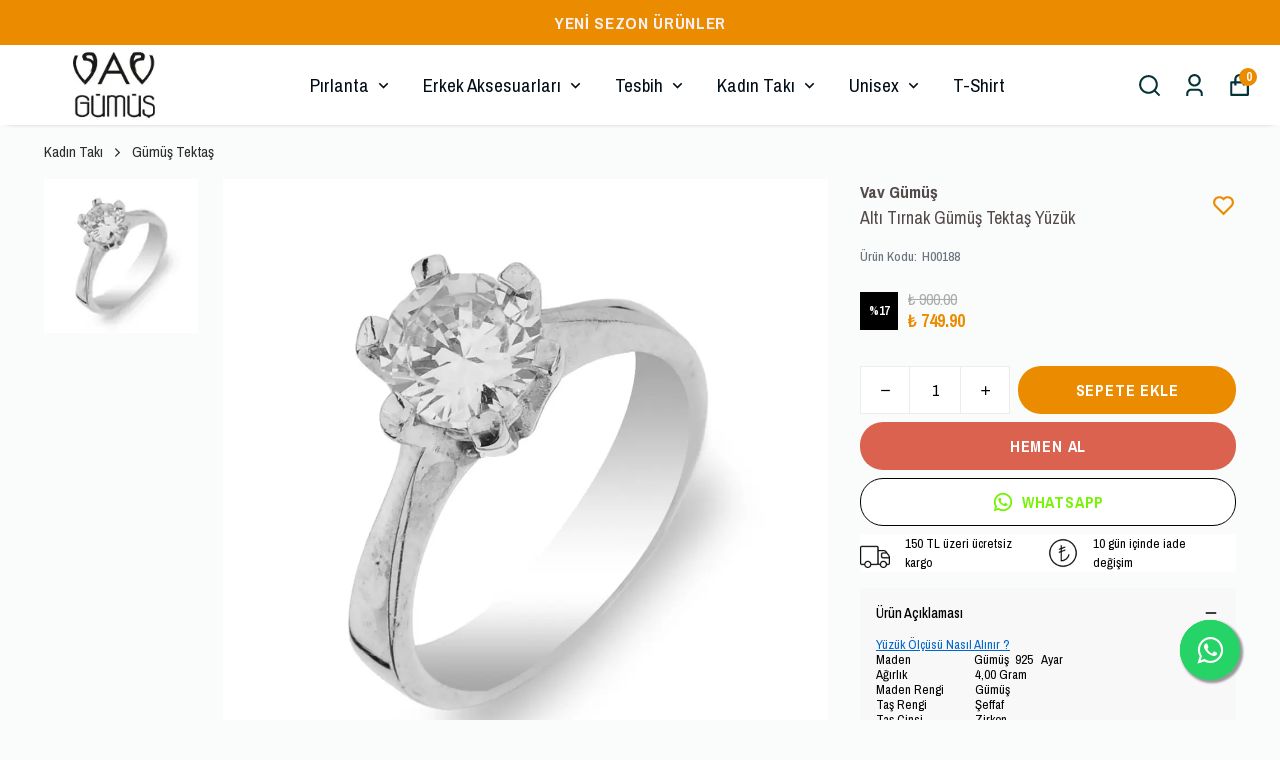

--- FILE ---
content_type: text/html; charset=utf-8
request_url: https://vavgumus.com/alti-tirnak-gumus-tektas-yuzuk
body_size: 84964
content:
<!DOCTYPE html><html lang="tr"><head><meta charSet="utf-8"/><meta name="viewport" content="width=device-width, initial-scale=1.0, maximum-scale=1.0, user-scalable=no"/><title>Altı Tırnak Gümüş Tektaş Yüzük 4,00 Gram - Vav Gümüş</title><meta name="description" content="Altı Tırnak Gümüş Tektaş Yüzük 4,00 Gram vavgumus.com&#x27;da. Ürün özelliklerini incelemek ve taksit imkanı ile sipariş vermek için hemen ziyaret edin."/><link rel="alternate" hrefLang="tr" href="https://vavgumus.com/alti-tirnak-gumus-tektas-yuzuk"/><link rel="alternate" hrefLang="en-AX" href="https://vavgumus.com/en/alti-tirnak-gumus-tektas-yuzuk"/><link rel="alternate" hrefLang="en-GG" href="https://vavgumus.com/en/alti-tirnak-gumus-tektas-yuzuk"/><link rel="alternate" hrefLang="en-DE" href="https://vavgumus.com/en/alti-tirnak-gumus-tektas-yuzuk"/><link rel="alternate" hrefLang="en-AD" href="https://vavgumus.com/en/alti-tirnak-gumus-tektas-yuzuk"/><link rel="alternate" hrefLang="en-AL" href="https://vavgumus.com/en/alti-tirnak-gumus-tektas-yuzuk"/><link rel="alternate" hrefLang="en-AT" href="https://vavgumus.com/en/alti-tirnak-gumus-tektas-yuzuk"/><link rel="alternate" hrefLang="en-BY" href="https://vavgumus.com/en/alti-tirnak-gumus-tektas-yuzuk"/><link rel="alternate" hrefLang="en-BE" href="https://vavgumus.com/en/alti-tirnak-gumus-tektas-yuzuk"/><link rel="alternate" hrefLang="en-GB" href="https://vavgumus.com/en/alti-tirnak-gumus-tektas-yuzuk"/><link rel="alternate" hrefLang="en-BA" href="https://vavgumus.com/en/alti-tirnak-gumus-tektas-yuzuk"/><link rel="alternate" hrefLang="en-BG" href="https://vavgumus.com/en/alti-tirnak-gumus-tektas-yuzuk"/><link rel="alternate" hrefLang="en-GI" href="https://vavgumus.com/en/alti-tirnak-gumus-tektas-yuzuk"/><link rel="alternate" hrefLang="en-CZ" href="https://vavgumus.com/en/alti-tirnak-gumus-tektas-yuzuk"/><link rel="alternate" hrefLang="en-DK" href="https://vavgumus.com/en/alti-tirnak-gumus-tektas-yuzuk"/><link rel="alternate" hrefLang="en-EE" href="https://vavgumus.com/en/alti-tirnak-gumus-tektas-yuzuk"/><link rel="alternate" hrefLang="en-FO" href="https://vavgumus.com/en/alti-tirnak-gumus-tektas-yuzuk"/><link rel="alternate" hrefLang="en-FI" href="https://vavgumus.com/en/alti-tirnak-gumus-tektas-yuzuk"/><link rel="alternate" hrefLang="en-FR" href="https://vavgumus.com/en/alti-tirnak-gumus-tektas-yuzuk"/><link rel="alternate" hrefLang="en-HR" href="https://vavgumus.com/en/alti-tirnak-gumus-tektas-yuzuk"/><link rel="alternate" hrefLang="en-NL" href="https://vavgumus.com/en/alti-tirnak-gumus-tektas-yuzuk"/><link rel="alternate" hrefLang="en-IE" href="https://vavgumus.com/en/alti-tirnak-gumus-tektas-yuzuk"/><link rel="alternate" hrefLang="en-ES" href="https://vavgumus.com/en/alti-tirnak-gumus-tektas-yuzuk"/><link rel="alternate" hrefLang="en-SE" href="https://vavgumus.com/en/alti-tirnak-gumus-tektas-yuzuk"/><link rel="alternate" hrefLang="en-CH" href="https://vavgumus.com/en/alti-tirnak-gumus-tektas-yuzuk"/><link rel="alternate" hrefLang="en-IT" href="https://vavgumus.com/en/alti-tirnak-gumus-tektas-yuzuk"/><link rel="alternate" hrefLang="en-IS" href="https://vavgumus.com/en/alti-tirnak-gumus-tektas-yuzuk"/><link rel="alternate" hrefLang="en-JE" href="https://vavgumus.com/en/alti-tirnak-gumus-tektas-yuzuk"/><link rel="alternate" hrefLang="en-ME" href="https://vavgumus.com/en/alti-tirnak-gumus-tektas-yuzuk"/><link rel="alternate" hrefLang="en-CY" href="https://vavgumus.com/en/alti-tirnak-gumus-tektas-yuzuk"/><link rel="alternate" hrefLang="en-KK" href="https://vavgumus.com/en/alti-tirnak-gumus-tektas-yuzuk"/><link rel="alternate" hrefLang="en-XK" href="https://vavgumus.com/en/alti-tirnak-gumus-tektas-yuzuk"/><link rel="alternate" hrefLang="en-LV" href="https://vavgumus.com/en/alti-tirnak-gumus-tektas-yuzuk"/><link rel="alternate" hrefLang="en-LI" href="https://vavgumus.com/en/alti-tirnak-gumus-tektas-yuzuk"/><link rel="alternate" hrefLang="en-LT" href="https://vavgumus.com/en/alti-tirnak-gumus-tektas-yuzuk"/><link rel="alternate" hrefLang="en-LU" href="https://vavgumus.com/en/alti-tirnak-gumus-tektas-yuzuk"/><link rel="alternate" hrefLang="en-HU" href="https://vavgumus.com/en/alti-tirnak-gumus-tektas-yuzuk"/><link rel="alternate" hrefLang="en-MK" href="https://vavgumus.com/en/alti-tirnak-gumus-tektas-yuzuk"/><link rel="alternate" hrefLang="en-MT" href="https://vavgumus.com/en/alti-tirnak-gumus-tektas-yuzuk"/><link rel="alternate" hrefLang="en-IM" href="https://vavgumus.com/en/alti-tirnak-gumus-tektas-yuzuk"/><link rel="alternate" hrefLang="en-MD" href="https://vavgumus.com/en/alti-tirnak-gumus-tektas-yuzuk"/><link rel="alternate" hrefLang="en-MC" href="https://vavgumus.com/en/alti-tirnak-gumus-tektas-yuzuk"/><link rel="alternate" hrefLang="en-NO" href="https://vavgumus.com/en/alti-tirnak-gumus-tektas-yuzuk"/><link rel="alternate" hrefLang="en-PL" href="https://vavgumus.com/en/alti-tirnak-gumus-tektas-yuzuk"/><link rel="alternate" hrefLang="en-PT" href="https://vavgumus.com/en/alti-tirnak-gumus-tektas-yuzuk"/><link rel="alternate" hrefLang="en-RO" href="https://vavgumus.com/en/alti-tirnak-gumus-tektas-yuzuk"/><link rel="alternate" hrefLang="en-RU" href="https://vavgumus.com/en/alti-tirnak-gumus-tektas-yuzuk"/><link rel="alternate" hrefLang="en-SM" href="https://vavgumus.com/en/alti-tirnak-gumus-tektas-yuzuk"/><link rel="alternate" hrefLang="en-RS" href="https://vavgumus.com/en/alti-tirnak-gumus-tektas-yuzuk"/><link rel="alternate" hrefLang="en-SK" href="https://vavgumus.com/en/alti-tirnak-gumus-tektas-yuzuk"/><link rel="alternate" hrefLang="en-SI" href="https://vavgumus.com/en/alti-tirnak-gumus-tektas-yuzuk"/><link rel="alternate" hrefLang="en-SJ" href="https://vavgumus.com/en/alti-tirnak-gumus-tektas-yuzuk"/><link rel="alternate" hrefLang="en-UA" href="https://vavgumus.com/en/alti-tirnak-gumus-tektas-yuzuk"/><link rel="alternate" hrefLang="en-VA" href="https://vavgumus.com/en/alti-tirnak-gumus-tektas-yuzuk"/><link rel="alternate" hrefLang="en-GR" href="https://vavgumus.com/en/alti-tirnak-gumus-tektas-yuzuk"/><meta property="og:type" content="website"/><meta property="og:site_name" content="https://vavgumus.com"/><meta property="og:title" content="Altı Tırnak Gümüş Tektaş Yüzük 4,00 Gram - Vav Gümüş"/><meta property="og:description" content="Altı Tırnak Gümüş Tektaş Yüzük 4,00 Gram vavgumus.com&#x27;da. Ürün özelliklerini incelemek ve taksit imkanı ile sipariş vermek için hemen ziyaret edin."/><meta property="og:url" content="https://vavgumus.com/alti-tirnak-gumus-tektas-yuzuk"/><meta property="og:image" content="https://cdn.myikas.com/images/a2f13490-a690-45cb-b751-6451d32879cc/df7f1fa5-59ba-463a-aee8-c05686f0b7c8/image_1080.jpg"/><link rel="canonical" href="https://vavgumus.com/alti-tirnak-gumus-tektas-yuzuk"/><script type="application/ld+json">{"@context":"https://schema.org","@type":"Website","url":"https://vavgumus.com"}</script><script type="application/ld+json">{"@context":"https://schema.org","@type":"Store","name":"VAV GÜMÜŞ","url":"https://vavgumus.com","telephone":"+9005333988635","address":{"@type":"PostalAddress"}}</script><script type="application/ld+json">{"@context":"https://schema.org/","@type":"Product","name":"Altı Tırnak Gümüş Tektaş Yüzük","description":"Altı Tırnak Gümüş Tektaş Yüzük 4,00 Gram vavgumus.com'da. Ürün özelliklerini incelemek ve taksit imkanı ile sipariş vermek için hemen ziyaret edin.","image":["https://cdn.myikas.com/images/a2f13490-a690-45cb-b751-6451d32879cc/df7f1fa5-59ba-463a-aee8-c05686f0b7c8/image_1080.webp"],"productId":"0f5ab812-6f35-4c2c-abe5-7a859f0b5aa3","sku":"H00188","mpn":"4989284","brand":{"@type":"Brand","name":"Vav Gümüş"},"offers":{"@type":"Offer","url":"https://vavgumus.com/alti-tirnak-gumus-tektas-yuzuk","priceCurrency":"TRY","price":"749.90","priceValidUntil":"","itemCondition":"https://schema.org/NewCondition","availability":"https://schema.org/InStock"}}</script><script type="application/ld+json">{"@context":"http://schema.org","@type":"BreadcrumbList","itemListElement":[{"@type":"ListItem","position":1,"name":"VAV GÜMÜŞ","item":"https://vavgumus.com"},{"@type":"ListItem","position":2,"name":"Kadın Takı","item":"https://vavgumus.com/kadin-taki"},{"@type":"ListItem","position":3,"name":"Gümüş Tektaş","item":"https://vavgumus.com/gumus-tek-tas"},{"@type":"ListItem","position":4,"name":"Altı Tırnak Gümüş Tektaş Yüzük","item":"https://vavgumus.com/alti-tirnak-gumus-tektas-yuzuk"}]}</script><meta name="next-head-count" content="70"/><link rel="shortcut icon" href="https://cdn.myikas.com/images/theme-images/dd1498f7-be54-4846-8577-22cc2285d523/image_180.webp" type="image/webp"/><script defer="">(function(w,d,s,l,i){w[l]=w[l]||[];w[l].push({'gtm.start':
              new Date().getTime(),event:'gtm.js'});var f=d.getElementsByTagName(s)[0],
              j=d.createElement(s),dl=l!='dataLayer'?'&l='+l:'';j.async=true;j.src=
              'https://www.googletagmanager.com/gtm.js?id='+i+dl;f.parentNode.insertBefore(j,f);
              })(window,document,'script','dataLayer','GTM-5CVNHWV');</script><script defer="">!function(f,b,e,v,n,t,s)
          {if(f.fbq)return;n=f.fbq=function(){n.callMethod?
          n.callMethod.apply(n,arguments):n.queue.push(arguments)};
          if(!f._fbq)f._fbq=n;n.push=n;n.loaded=!0;n.version='2.0';
          n.queue=[];t=b.createElement(e);t.async=!0;
          t.src=v;s=b.getElementsByTagName(e)[0];
          s.parentNode.insertBefore(t,s)}(window, document,'script',
          'https://connect.facebook.net/en_US/fbevents.js');
          fbq('init', '876761670524099');
          fbq('track', 'PageView');</script><script async="" src="https://www.googletagmanager.com/gtag/js?id=G-K41EV5HJJ9"></script><script defer="">window.dataLayer = window.dataLayer || [];
            function gtag(){dataLayer.push(arguments);}
            gtag('js', new Date());
            gtag('config', 'G-K41EV5HJJ9');</script><script>
    var subscribers = [];
    var subscribe = (subscriber) => { subscribers.push(subscriber); }; 
    var unsubscribe = () => {};
    
    window.IkasEvents = {
      subscribers,
      subscribe,
      unsubscribe
    };
  </script><script>document.documentElement.style.setProperty("--primary-color","#ea8b00ff");
document.documentElement.style.setProperty("--primary-hoverColor","#2d2d2d");
document.documentElement.style.setProperty("--primary-variantNameColor","#000000");
document.documentElement.style.setProperty("--primary-variantSelectedNameColor","#ffffff");
document.documentElement.style.setProperty("--bodyBackgroundColor","#fafbfbff");
document.documentElement.style.setProperty("--variantTitleColor","#818181");</script> 
    <style>
      /* vietnamese */
@font-face {
  font-family: 'Archivo Narrow';
  font-style: italic;
  font-weight: 400;
  font-display: swap;
  src: url(https://fonts.myikas.com/s/archivonarrow/v35/tss2ApVBdCYD5Q7hcxTE1ArZ0bb1uXF63v0qNxhX5Q.woff2) format('woff2');
  unicode-range: U+0102-0103, U+0110-0111, U+0128-0129, U+0168-0169, U+01A0-01A1, U+01AF-01B0, U+0300-0301, U+0303-0304, U+0308-0309, U+0323, U+0329, U+1EA0-1EF9, U+20AB;
}
/* latin-ext */
@font-face {
  font-family: 'Archivo Narrow';
  font-style: italic;
  font-weight: 400;
  font-display: swap;
  src: url(https://fonts.myikas.com/s/archivonarrow/v35/tss2ApVBdCYD5Q7hcxTE1ArZ0bb1uXB63v0qNxhX5Q.woff2) format('woff2');
  unicode-range: U+0100-02BA, U+02BD-02C5, U+02C7-02CC, U+02CE-02D7, U+02DD-02FF, U+0304, U+0308, U+0329, U+1D00-1DBF, U+1E00-1E9F, U+1EF2-1EFF, U+2020, U+20A0-20AB, U+20AD-20C0, U+2113, U+2C60-2C7F, U+A720-A7FF;
}
/* latin */
@font-face {
  font-family: 'Archivo Narrow';
  font-style: italic;
  font-weight: 400;
  font-display: swap;
  src: url(https://fonts.myikas.com/s/archivonarrow/v35/tss2ApVBdCYD5Q7hcxTE1ArZ0bb1uX563v0qNxg.woff2) format('woff2');
  unicode-range: U+0000-00FF, U+0131, U+0152-0153, U+02BB-02BC, U+02C6, U+02DA, U+02DC, U+0304, U+0308, U+0329, U+2000-206F, U+20AC, U+2122, U+2191, U+2193, U+2212, U+2215, U+FEFF, U+FFFD;
}
/* vietnamese */
@font-face {
  font-family: 'Archivo Narrow';
  font-style: italic;
  font-weight: 500;
  font-display: swap;
  src: url(https://fonts.myikas.com/s/archivonarrow/v35/tss2ApVBdCYD5Q7hcxTE1ArZ0bb1uXF63v0qNxhX5Q.woff2) format('woff2');
  unicode-range: U+0102-0103, U+0110-0111, U+0128-0129, U+0168-0169, U+01A0-01A1, U+01AF-01B0, U+0300-0301, U+0303-0304, U+0308-0309, U+0323, U+0329, U+1EA0-1EF9, U+20AB;
}
/* latin-ext */
@font-face {
  font-family: 'Archivo Narrow';
  font-style: italic;
  font-weight: 500;
  font-display: swap;
  src: url(https://fonts.myikas.com/s/archivonarrow/v35/tss2ApVBdCYD5Q7hcxTE1ArZ0bb1uXB63v0qNxhX5Q.woff2) format('woff2');
  unicode-range: U+0100-02BA, U+02BD-02C5, U+02C7-02CC, U+02CE-02D7, U+02DD-02FF, U+0304, U+0308, U+0329, U+1D00-1DBF, U+1E00-1E9F, U+1EF2-1EFF, U+2020, U+20A0-20AB, U+20AD-20C0, U+2113, U+2C60-2C7F, U+A720-A7FF;
}
/* latin */
@font-face {
  font-family: 'Archivo Narrow';
  font-style: italic;
  font-weight: 500;
  font-display: swap;
  src: url(https://fonts.myikas.com/s/archivonarrow/v35/tss2ApVBdCYD5Q7hcxTE1ArZ0bb1uX563v0qNxg.woff2) format('woff2');
  unicode-range: U+0000-00FF, U+0131, U+0152-0153, U+02BB-02BC, U+02C6, U+02DA, U+02DC, U+0304, U+0308, U+0329, U+2000-206F, U+20AC, U+2122, U+2191, U+2193, U+2212, U+2215, U+FEFF, U+FFFD;
}
/* vietnamese */
@font-face {
  font-family: 'Archivo Narrow';
  font-style: italic;
  font-weight: 600;
  font-display: swap;
  src: url(https://fonts.myikas.com/s/archivonarrow/v35/tss2ApVBdCYD5Q7hcxTE1ArZ0bb1uXF63v0qNxhX5Q.woff2) format('woff2');
  unicode-range: U+0102-0103, U+0110-0111, U+0128-0129, U+0168-0169, U+01A0-01A1, U+01AF-01B0, U+0300-0301, U+0303-0304, U+0308-0309, U+0323, U+0329, U+1EA0-1EF9, U+20AB;
}
/* latin-ext */
@font-face {
  font-family: 'Archivo Narrow';
  font-style: italic;
  font-weight: 600;
  font-display: swap;
  src: url(https://fonts.myikas.com/s/archivonarrow/v35/tss2ApVBdCYD5Q7hcxTE1ArZ0bb1uXB63v0qNxhX5Q.woff2) format('woff2');
  unicode-range: U+0100-02BA, U+02BD-02C5, U+02C7-02CC, U+02CE-02D7, U+02DD-02FF, U+0304, U+0308, U+0329, U+1D00-1DBF, U+1E00-1E9F, U+1EF2-1EFF, U+2020, U+20A0-20AB, U+20AD-20C0, U+2113, U+2C60-2C7F, U+A720-A7FF;
}
/* latin */
@font-face {
  font-family: 'Archivo Narrow';
  font-style: italic;
  font-weight: 600;
  font-display: swap;
  src: url(https://fonts.myikas.com/s/archivonarrow/v35/tss2ApVBdCYD5Q7hcxTE1ArZ0bb1uX563v0qNxg.woff2) format('woff2');
  unicode-range: U+0000-00FF, U+0131, U+0152-0153, U+02BB-02BC, U+02C6, U+02DA, U+02DC, U+0304, U+0308, U+0329, U+2000-206F, U+20AC, U+2122, U+2191, U+2193, U+2212, U+2215, U+FEFF, U+FFFD;
}
/* vietnamese */
@font-face {
  font-family: 'Archivo Narrow';
  font-style: italic;
  font-weight: 700;
  font-display: swap;
  src: url(https://fonts.myikas.com/s/archivonarrow/v35/tss2ApVBdCYD5Q7hcxTE1ArZ0bb1uXF63v0qNxhX5Q.woff2) format('woff2');
  unicode-range: U+0102-0103, U+0110-0111, U+0128-0129, U+0168-0169, U+01A0-01A1, U+01AF-01B0, U+0300-0301, U+0303-0304, U+0308-0309, U+0323, U+0329, U+1EA0-1EF9, U+20AB;
}
/* latin-ext */
@font-face {
  font-family: 'Archivo Narrow';
  font-style: italic;
  font-weight: 700;
  font-display: swap;
  src: url(https://fonts.myikas.com/s/archivonarrow/v35/tss2ApVBdCYD5Q7hcxTE1ArZ0bb1uXB63v0qNxhX5Q.woff2) format('woff2');
  unicode-range: U+0100-02BA, U+02BD-02C5, U+02C7-02CC, U+02CE-02D7, U+02DD-02FF, U+0304, U+0308, U+0329, U+1D00-1DBF, U+1E00-1E9F, U+1EF2-1EFF, U+2020, U+20A0-20AB, U+20AD-20C0, U+2113, U+2C60-2C7F, U+A720-A7FF;
}
/* latin */
@font-face {
  font-family: 'Archivo Narrow';
  font-style: italic;
  font-weight: 700;
  font-display: swap;
  src: url(https://fonts.myikas.com/s/archivonarrow/v35/tss2ApVBdCYD5Q7hcxTE1ArZ0bb1uX563v0qNxg.woff2) format('woff2');
  unicode-range: U+0000-00FF, U+0131, U+0152-0153, U+02BB-02BC, U+02C6, U+02DA, U+02DC, U+0304, U+0308, U+0329, U+2000-206F, U+20AC, U+2122, U+2191, U+2193, U+2212, U+2215, U+FEFF, U+FFFD;
}
/* vietnamese */
@font-face {
  font-family: 'Archivo Narrow';
  font-style: normal;
  font-weight: 400;
  font-display: swap;
  src: url(https://fonts.myikas.com/s/archivonarrow/v35/tss0ApVBdCYD5Q7hcxTE1ArZ0bb_iXxw2d8oBxk.woff2) format('woff2');
  unicode-range: U+0102-0103, U+0110-0111, U+0128-0129, U+0168-0169, U+01A0-01A1, U+01AF-01B0, U+0300-0301, U+0303-0304, U+0308-0309, U+0323, U+0329, U+1EA0-1EF9, U+20AB;
}
/* latin-ext */
@font-face {
  font-family: 'Archivo Narrow';
  font-style: normal;
  font-weight: 400;
  font-display: swap;
  src: url(https://fonts.myikas.com/s/archivonarrow/v35/tss0ApVBdCYD5Q7hcxTE1ArZ0bb-iXxw2d8oBxk.woff2) format('woff2');
  unicode-range: U+0100-02BA, U+02BD-02C5, U+02C7-02CC, U+02CE-02D7, U+02DD-02FF, U+0304, U+0308, U+0329, U+1D00-1DBF, U+1E00-1E9F, U+1EF2-1EFF, U+2020, U+20A0-20AB, U+20AD-20C0, U+2113, U+2C60-2C7F, U+A720-A7FF;
}
/* latin */
@font-face {
  font-family: 'Archivo Narrow';
  font-style: normal;
  font-weight: 400;
  font-display: swap;
  src: url(https://fonts.myikas.com/s/archivonarrow/v35/tss0ApVBdCYD5Q7hcxTE1ArZ0bbwiXxw2d8o.woff2) format('woff2');
  unicode-range: U+0000-00FF, U+0131, U+0152-0153, U+02BB-02BC, U+02C6, U+02DA, U+02DC, U+0304, U+0308, U+0329, U+2000-206F, U+20AC, U+2122, U+2191, U+2193, U+2212, U+2215, U+FEFF, U+FFFD;
}
/* vietnamese */
@font-face {
  font-family: 'Archivo Narrow';
  font-style: normal;
  font-weight: 500;
  font-display: swap;
  src: url(https://fonts.myikas.com/s/archivonarrow/v35/tss0ApVBdCYD5Q7hcxTE1ArZ0bb_iXxw2d8oBxk.woff2) format('woff2');
  unicode-range: U+0102-0103, U+0110-0111, U+0128-0129, U+0168-0169, U+01A0-01A1, U+01AF-01B0, U+0300-0301, U+0303-0304, U+0308-0309, U+0323, U+0329, U+1EA0-1EF9, U+20AB;
}
/* latin-ext */
@font-face {
  font-family: 'Archivo Narrow';
  font-style: normal;
  font-weight: 500;
  font-display: swap;
  src: url(https://fonts.myikas.com/s/archivonarrow/v35/tss0ApVBdCYD5Q7hcxTE1ArZ0bb-iXxw2d8oBxk.woff2) format('woff2');
  unicode-range: U+0100-02BA, U+02BD-02C5, U+02C7-02CC, U+02CE-02D7, U+02DD-02FF, U+0304, U+0308, U+0329, U+1D00-1DBF, U+1E00-1E9F, U+1EF2-1EFF, U+2020, U+20A0-20AB, U+20AD-20C0, U+2113, U+2C60-2C7F, U+A720-A7FF;
}
/* latin */
@font-face {
  font-family: 'Archivo Narrow';
  font-style: normal;
  font-weight: 500;
  font-display: swap;
  src: url(https://fonts.myikas.com/s/archivonarrow/v35/tss0ApVBdCYD5Q7hcxTE1ArZ0bbwiXxw2d8o.woff2) format('woff2');
  unicode-range: U+0000-00FF, U+0131, U+0152-0153, U+02BB-02BC, U+02C6, U+02DA, U+02DC, U+0304, U+0308, U+0329, U+2000-206F, U+20AC, U+2122, U+2191, U+2193, U+2212, U+2215, U+FEFF, U+FFFD;
}
/* vietnamese */
@font-face {
  font-family: 'Archivo Narrow';
  font-style: normal;
  font-weight: 600;
  font-display: swap;
  src: url(https://fonts.myikas.com/s/archivonarrow/v35/tss0ApVBdCYD5Q7hcxTE1ArZ0bb_iXxw2d8oBxk.woff2) format('woff2');
  unicode-range: U+0102-0103, U+0110-0111, U+0128-0129, U+0168-0169, U+01A0-01A1, U+01AF-01B0, U+0300-0301, U+0303-0304, U+0308-0309, U+0323, U+0329, U+1EA0-1EF9, U+20AB;
}
/* latin-ext */
@font-face {
  font-family: 'Archivo Narrow';
  font-style: normal;
  font-weight: 600;
  font-display: swap;
  src: url(https://fonts.myikas.com/s/archivonarrow/v35/tss0ApVBdCYD5Q7hcxTE1ArZ0bb-iXxw2d8oBxk.woff2) format('woff2');
  unicode-range: U+0100-02BA, U+02BD-02C5, U+02C7-02CC, U+02CE-02D7, U+02DD-02FF, U+0304, U+0308, U+0329, U+1D00-1DBF, U+1E00-1E9F, U+1EF2-1EFF, U+2020, U+20A0-20AB, U+20AD-20C0, U+2113, U+2C60-2C7F, U+A720-A7FF;
}
/* latin */
@font-face {
  font-family: 'Archivo Narrow';
  font-style: normal;
  font-weight: 600;
  font-display: swap;
  src: url(https://fonts.myikas.com/s/archivonarrow/v35/tss0ApVBdCYD5Q7hcxTE1ArZ0bbwiXxw2d8o.woff2) format('woff2');
  unicode-range: U+0000-00FF, U+0131, U+0152-0153, U+02BB-02BC, U+02C6, U+02DA, U+02DC, U+0304, U+0308, U+0329, U+2000-206F, U+20AC, U+2122, U+2191, U+2193, U+2212, U+2215, U+FEFF, U+FFFD;
}
/* vietnamese */
@font-face {
  font-family: 'Archivo Narrow';
  font-style: normal;
  font-weight: 700;
  font-display: swap;
  src: url(https://fonts.myikas.com/s/archivonarrow/v35/tss0ApVBdCYD5Q7hcxTE1ArZ0bb_iXxw2d8oBxk.woff2) format('woff2');
  unicode-range: U+0102-0103, U+0110-0111, U+0128-0129, U+0168-0169, U+01A0-01A1, U+01AF-01B0, U+0300-0301, U+0303-0304, U+0308-0309, U+0323, U+0329, U+1EA0-1EF9, U+20AB;
}
/* latin-ext */
@font-face {
  font-family: 'Archivo Narrow';
  font-style: normal;
  font-weight: 700;
  font-display: swap;
  src: url(https://fonts.myikas.com/s/archivonarrow/v35/tss0ApVBdCYD5Q7hcxTE1ArZ0bb-iXxw2d8oBxk.woff2) format('woff2');
  unicode-range: U+0100-02BA, U+02BD-02C5, U+02C7-02CC, U+02CE-02D7, U+02DD-02FF, U+0304, U+0308, U+0329, U+1D00-1DBF, U+1E00-1E9F, U+1EF2-1EFF, U+2020, U+20A0-20AB, U+20AD-20C0, U+2113, U+2C60-2C7F, U+A720-A7FF;
}
/* latin */
@font-face {
  font-family: 'Archivo Narrow';
  font-style: normal;
  font-weight: 700;
  font-display: swap;
  src: url(https://fonts.myikas.com/s/archivonarrow/v35/tss0ApVBdCYD5Q7hcxTE1ArZ0bbwiXxw2d8o.woff2) format('woff2');
  unicode-range: U+0000-00FF, U+0131, U+0152-0153, U+02BB-02BC, U+02C6, U+02DA, U+02DC, U+0304, U+0308, U+0329, U+2000-206F, U+20AC, U+2122, U+2191, U+2193, U+2212, U+2215, U+FEFF, U+FFFD;
}


      body { 
          font-family: 'Archivo Narrow', -apple-system, system-ui, BlinkMacSystemFont, "Segoe UI", Roboto, "Helvetica Neue", Arial, sans-serif !important;
       } 

      </style><link rel="preconnect" href="https://cdn.myikas.com/"/><link rel="dns-prefetch" href="https://cdn.myikas.com/"/><link rel="preload" href="https://cdn.myikas.com/sf/v1/39f9e985-bc7f-48c1-8305-34d0ffc1b330/9054419d-251b-4a62-b985-dd07fc2ea448/1720256855312/_next/static/css/7807cbb85d1e2565.css" as="style" crossorigin="anonymous"/><link rel="stylesheet" href="https://cdn.myikas.com/sf/v1/39f9e985-bc7f-48c1-8305-34d0ffc1b330/9054419d-251b-4a62-b985-dd07fc2ea448/1720256855312/_next/static/css/7807cbb85d1e2565.css" crossorigin="anonymous" data-n-g=""/><link rel="preload" href="https://cdn.myikas.com/sf/v1/39f9e985-bc7f-48c1-8305-34d0ffc1b330/9054419d-251b-4a62-b985-dd07fc2ea448/1720256855312/_next/static/css/57e2581e64cc2cd3.css" as="style" crossorigin="anonymous"/><link rel="stylesheet" href="https://cdn.myikas.com/sf/v1/39f9e985-bc7f-48c1-8305-34d0ffc1b330/9054419d-251b-4a62-b985-dd07fc2ea448/1720256855312/_next/static/css/57e2581e64cc2cd3.css" crossorigin="anonymous" data-n-p=""/><noscript data-n-css=""></noscript><script defer="" crossorigin="anonymous" nomodule="" src="https://cdn.myikas.com/sf/v1/39f9e985-bc7f-48c1-8305-34d0ffc1b330/9054419d-251b-4a62-b985-dd07fc2ea448/1720256855312/_next/static/chunks/polyfills-0d1b80a048d4787e.js"></script><script src="https://cdn.myikas.com/sf/v1/39f9e985-bc7f-48c1-8305-34d0ffc1b330/9054419d-251b-4a62-b985-dd07fc2ea448/1720256855312/_next/static/chunks/webpack-c0b6d14f0980c292.js" defer="" crossorigin="anonymous"></script><script src="https://cdn.myikas.com/sf/v1/39f9e985-bc7f-48c1-8305-34d0ffc1b330/9054419d-251b-4a62-b985-dd07fc2ea448/1720256855312/_next/static/chunks/framework-79bce4a3a540b080.js" defer="" crossorigin="anonymous"></script><script src="https://cdn.myikas.com/sf/v1/39f9e985-bc7f-48c1-8305-34d0ffc1b330/9054419d-251b-4a62-b985-dd07fc2ea448/1720256855312/_next/static/chunks/main-44af86b1aeeee1ea.js" defer="" crossorigin="anonymous"></script><script src="https://cdn.myikas.com/sf/v1/39f9e985-bc7f-48c1-8305-34d0ffc1b330/9054419d-251b-4a62-b985-dd07fc2ea448/1720256855312/_next/static/chunks/pages/_app-48603d7aae34726f.js" defer="" crossorigin="anonymous"></script><script src="https://cdn.myikas.com/sf/v1/39f9e985-bc7f-48c1-8305-34d0ffc1b330/9054419d-251b-4a62-b985-dd07fc2ea448/1720256855312/_next/static/chunks/29107295-4a69275373f23f88.js" defer="" crossorigin="anonymous"></script><script src="https://cdn.myikas.com/sf/v1/39f9e985-bc7f-48c1-8305-34d0ffc1b330/9054419d-251b-4a62-b985-dd07fc2ea448/1720256855312/_next/static/chunks/e82996df-5489942aec75e4ef.js" defer="" crossorigin="anonymous"></script><script src="https://cdn.myikas.com/sf/v1/39f9e985-bc7f-48c1-8305-34d0ffc1b330/9054419d-251b-4a62-b985-dd07fc2ea448/1720256855312/_next/static/chunks/fea29d9f-111c5a50cc7d10f8.js" defer="" crossorigin="anonymous"></script><script src="https://cdn.myikas.com/sf/v1/39f9e985-bc7f-48c1-8305-34d0ffc1b330/9054419d-251b-4a62-b985-dd07fc2ea448/1720256855312/_next/static/chunks/e21e5bbe-6cf8b914e4ae1740.js" defer="" crossorigin="anonymous"></script><script src="https://cdn.myikas.com/sf/v1/39f9e985-bc7f-48c1-8305-34d0ffc1b330/9054419d-251b-4a62-b985-dd07fc2ea448/1720256855312/_next/static/chunks/41155975-21ab3346cb1ce36e.js" defer="" crossorigin="anonymous"></script><script src="https://cdn.myikas.com/sf/v1/39f9e985-bc7f-48c1-8305-34d0ffc1b330/9054419d-251b-4a62-b985-dd07fc2ea448/1720256855312/_next/static/chunks/cb355538-fd96d1fc48893254.js" defer="" crossorigin="anonymous"></script><script src="https://cdn.myikas.com/sf/v1/39f9e985-bc7f-48c1-8305-34d0ffc1b330/9054419d-251b-4a62-b985-dd07fc2ea448/1720256855312/_next/static/chunks/4577d2ec-39584a3511d4d457.js" defer="" crossorigin="anonymous"></script><script src="https://cdn.myikas.com/sf/v1/39f9e985-bc7f-48c1-8305-34d0ffc1b330/9054419d-251b-4a62-b985-dd07fc2ea448/1720256855312/_next/static/chunks/737a5600-4d6189410635e771.js" defer="" crossorigin="anonymous"></script><script src="https://cdn.myikas.com/sf/v1/39f9e985-bc7f-48c1-8305-34d0ffc1b330/9054419d-251b-4a62-b985-dd07fc2ea448/1720256855312/_next/static/chunks/ebc70433-3e2bbd081005697c.js" defer="" crossorigin="anonymous"></script><script src="https://cdn.myikas.com/sf/v1/39f9e985-bc7f-48c1-8305-34d0ffc1b330/9054419d-251b-4a62-b985-dd07fc2ea448/1720256855312/_next/static/chunks/6eb5140f-a1837828f3a466d1.js" defer="" crossorigin="anonymous"></script><script src="https://cdn.myikas.com/sf/v1/39f9e985-bc7f-48c1-8305-34d0ffc1b330/9054419d-251b-4a62-b985-dd07fc2ea448/1720256855312/_next/static/chunks/90cba634-2f5f13adf08ab945.js" defer="" crossorigin="anonymous"></script><script src="https://cdn.myikas.com/sf/v1/39f9e985-bc7f-48c1-8305-34d0ffc1b330/9054419d-251b-4a62-b985-dd07fc2ea448/1720256855312/_next/static/chunks/5727625e-b32e512ab1a2b5c2.js" defer="" crossorigin="anonymous"></script><script src="https://cdn.myikas.com/sf/v1/39f9e985-bc7f-48c1-8305-34d0ffc1b330/9054419d-251b-4a62-b985-dd07fc2ea448/1720256855312/_next/static/chunks/3a17f596-7e8366028395f3a2.js" defer="" crossorigin="anonymous"></script><script src="https://cdn.myikas.com/sf/v1/39f9e985-bc7f-48c1-8305-34d0ffc1b330/9054419d-251b-4a62-b985-dd07fc2ea448/1720256855312/_next/static/chunks/5d416436-f9b15248aef50709.js" defer="" crossorigin="anonymous"></script><script src="https://cdn.myikas.com/sf/v1/39f9e985-bc7f-48c1-8305-34d0ffc1b330/9054419d-251b-4a62-b985-dd07fc2ea448/1720256855312/_next/static/chunks/92977076-3e69fcbd56b314de.js" defer="" crossorigin="anonymous"></script><script src="https://cdn.myikas.com/sf/v1/39f9e985-bc7f-48c1-8305-34d0ffc1b330/9054419d-251b-4a62-b985-dd07fc2ea448/1720256855312/_next/static/chunks/019d026b-f3f6603af3b877aa.js" defer="" crossorigin="anonymous"></script><script src="https://cdn.myikas.com/sf/v1/39f9e985-bc7f-48c1-8305-34d0ffc1b330/9054419d-251b-4a62-b985-dd07fc2ea448/1720256855312/_next/static/chunks/34-52129f69f4b3b1b7.js" defer="" crossorigin="anonymous"></script><script src="https://cdn.myikas.com/sf/v1/39f9e985-bc7f-48c1-8305-34d0ffc1b330/9054419d-251b-4a62-b985-dd07fc2ea448/1720256855312/_next/static/chunks/3035-cc0201249fa3f2a3.js" defer="" crossorigin="anonymous"></script><script src="https://cdn.myikas.com/sf/v1/39f9e985-bc7f-48c1-8305-34d0ffc1b330/9054419d-251b-4a62-b985-dd07fc2ea448/1720256855312/_next/static/chunks/215-e04c819bdea26242.js" defer="" crossorigin="anonymous"></script><script src="https://cdn.myikas.com/sf/v1/39f9e985-bc7f-48c1-8305-34d0ffc1b330/9054419d-251b-4a62-b985-dd07fc2ea448/1720256855312/_next/static/chunks/6751-9891486f294c7bd1.js" defer="" crossorigin="anonymous"></script><script src="https://cdn.myikas.com/sf/v1/39f9e985-bc7f-48c1-8305-34d0ffc1b330/9054419d-251b-4a62-b985-dd07fc2ea448/1720256855312/_next/static/chunks/250-7b3890a12b9091d9.js" defer="" crossorigin="anonymous"></script><script src="https://cdn.myikas.com/sf/v1/39f9e985-bc7f-48c1-8305-34d0ffc1b330/9054419d-251b-4a62-b985-dd07fc2ea448/1720256855312/_next/static/chunks/7762-6f153c27bcb372d7.js" defer="" crossorigin="anonymous"></script><script src="https://cdn.myikas.com/sf/v1/39f9e985-bc7f-48c1-8305-34d0ffc1b330/9054419d-251b-4a62-b985-dd07fc2ea448/1720256855312/_next/static/chunks/443-6ffec5135ae241f8.js" defer="" crossorigin="anonymous"></script><script src="https://cdn.myikas.com/sf/v1/39f9e985-bc7f-48c1-8305-34d0ffc1b330/9054419d-251b-4a62-b985-dd07fc2ea448/1720256855312/_next/static/chunks/5621-7f9a2e2670bf60ee.js" defer="" crossorigin="anonymous"></script><script src="https://cdn.myikas.com/sf/v1/39f9e985-bc7f-48c1-8305-34d0ffc1b330/9054419d-251b-4a62-b985-dd07fc2ea448/1720256855312/_next/static/chunks/pages/%5Bslug%5D-ae7ea85f3bfcf189.js" defer="" crossorigin="anonymous"></script><script src="https://cdn.myikas.com/sf/v1/39f9e985-bc7f-48c1-8305-34d0ffc1b330/9054419d-251b-4a62-b985-dd07fc2ea448/1720256855312/_next/static/y0Ri2-kpzw2-ZDPbKmOBr/_buildManifest.js" defer="" crossorigin="anonymous"></script><script src="https://cdn.myikas.com/sf/v1/39f9e985-bc7f-48c1-8305-34d0ffc1b330/9054419d-251b-4a62-b985-dd07fc2ea448/1720256855312/_next/static/y0Ri2-kpzw2-ZDPbKmOBr/_ssgManifest.js" defer="" crossorigin="anonymous"></script></head><body><noscript><iframe src="https://www.googletagmanager.com/ns.html?id=GTM-5CVNHWV" height="0" width="0" style="display:none;visibility:hidden"></iframe></noscript><noscript><img height="1" width="1" style="display:none" 
        src="https://www.facebook.com/tr?id=876761670524099&ev=PageView&noscript=1"/></noscript><div id="__next" data-reactroot=""><div style="position:relative;min-height:100vh;display:flex;flex-direction:column;justify-content:space-between"><div><div id="-1"><style>@media (max-width: 650px) {
    .center-logo-mobile {
      left:50% !important
    }  
   }
  </style><style> <!-- -->
  .nav-links .nav-links-sub-main a.sub-link {
    font-size:19px
  }

  .nav-links .nav-links-sub-main ul li a.sub-link-deep {
    font-size:19px
   }

  <!-- --> </style><style> <!-- -->
  .nav-links .nav-links-sub-main a.sub-link {
    white-space:nowrap 
  }

  .nav-links .nav-links-sub-main ul li a.sub-link-deep {
     white-space:nowrap 
   }

  <!-- --> </style><style>
  .nav-links .nav-links-sub-main div.sub-main-div:not(:last-child) {
    padding-bottom:25px
  }
  
  .nav-links .nav-links-sub-main ul li:not(:last-child) a.sub-link-deep{
    margin-bottom:25px
  }
  <!-- --> </style><div class="sticky-header"><div class=" "><div><div class="text-center" id="announcements-main"><div class="swiper" style="height:0"><div class="swiper-wrapper"><div class="swiper-slide announcement-1 swiper-slide-duplicate" data-swiper-slide-index="1"><div><div style="color:#f8f0f0ff;background-color:#ea8b00ff" class="slider-banner flex justify-center items-center h-full"><div class="w-3/4 mx-auto text-center announcement-text font-bold uppercase " style="font-size:17px">ÜCRETSİZ KARGO</div></div></div></div><div class="swiper-slide announcement-0" data-swiper-slide-index="0"><div><div style="color:#f8f0f0ff;background-color:#ea8b00ff" class="slider-banner flex justify-center items-center h-full"><div class="w-3/4 mx-auto text-center announcement-text font-bold uppercase " style="font-size:17px">YENİ SEZON ÜRÜNLER</div></div></div></div><div class="swiper-slide announcement-1" data-swiper-slide-index="1"><div><div style="color:#f8f0f0ff;background-color:#ea8b00ff" class="slider-banner flex justify-center items-center h-full"><div class="w-3/4 mx-auto text-center announcement-text font-bold uppercase " style="font-size:17px">ÜCRETSİZ KARGO</div></div></div></div><div class="swiper-slide announcement-0 swiper-slide-duplicate" data-swiper-slide-index="0"><div><div style="color:#f8f0f0ff;background-color:#ea8b00ff" class="slider-banner flex justify-center items-center h-full"><div class="w-3/4 mx-auto text-center announcement-text font-bold uppercase " style="font-size:17px">YENİ SEZON ÜRÜNLER</div></div></div></div></div></div></div></div><header class="header  "><div class="container mx-auto h-20 flex-1 flex items-center"><div class="mobile-menu "><svg stroke="currentColor" fill="currentColor" stroke-width="0" version="1.1" viewBox="0 0 17 17" color="#033237ff" style="color:#033237ff" height="23" width="23" xmlns="http://www.w3.org/2000/svg"><g></g><path d="M16 3v2h-15v-2h15zM1 10h15v-2h-15v2zM1 15h15v-2h-15v2z"></path></svg></div><div class="logo relative "><div style="width:100px;height:57.142857142857146px" class="logo-main"><a href="/"><span style="box-sizing:border-box;display:block;overflow:hidden;width:initial;height:initial;background:none;opacity:1;border:0;margin:0;padding:0;position:relative"><span style="box-sizing:border-box;display:block;width:initial;height:initial;background:none;opacity:1;border:0;margin:0;padding:0;padding-top:57.14285714285714%"></span><img alt="VAV GÜMÜŞ" src="[data-uri]" decoding="async" data-nimg="responsive" style="position:absolute;top:0;left:0;bottom:0;right:0;box-sizing:border-box;padding:0;border:none;margin:auto;display:block;width:0;height:0;min-width:100%;max-width:100%;min-height:100%;max-height:100%;object-fit:contain"/><noscript><img alt="VAV GÜMÜŞ" sizes="510px" srcSet="https://cdn.myikas.com/images/theme-images/24713283-654e-47e8-acf0-8e1132f93404/image_180.webp 16w, https://cdn.myikas.com/images/theme-images/24713283-654e-47e8-acf0-8e1132f93404/image_180.webp 32w, https://cdn.myikas.com/images/theme-images/24713283-654e-47e8-acf0-8e1132f93404/image_180.webp 48w, https://cdn.myikas.com/images/theme-images/24713283-654e-47e8-acf0-8e1132f93404/image_180.webp 64w, https://cdn.myikas.com/images/theme-images/24713283-654e-47e8-acf0-8e1132f93404/image_180.webp 96w, https://cdn.myikas.com/images/theme-images/24713283-654e-47e8-acf0-8e1132f93404/image_180.webp 128w, https://cdn.myikas.com/images/theme-images/24713283-654e-47e8-acf0-8e1132f93404/image_180.webp 180w, https://cdn.myikas.com/images/theme-images/24713283-654e-47e8-acf0-8e1132f93404/image_180.webp 256w, https://cdn.myikas.com/images/theme-images/24713283-654e-47e8-acf0-8e1132f93404/image_360.webp 360w, https://cdn.myikas.com/images/theme-images/24713283-654e-47e8-acf0-8e1132f93404/image_360.webp 384w, https://cdn.myikas.com/images/theme-images/24713283-654e-47e8-acf0-8e1132f93404/image_540.webp 540w, https://cdn.myikas.com/images/theme-images/24713283-654e-47e8-acf0-8e1132f93404/image_720.webp 720w, https://cdn.myikas.com/images/theme-images/24713283-654e-47e8-acf0-8e1132f93404/image_900.webp 900w, https://cdn.myikas.com/images/theme-images/24713283-654e-47e8-acf0-8e1132f93404/image_1080.webp 1080w, https://cdn.myikas.com/images/theme-images/24713283-654e-47e8-acf0-8e1132f93404/image_1296.webp 1296w, https://cdn.myikas.com/images/theme-images/24713283-654e-47e8-acf0-8e1132f93404/image_1512.webp 1512w, https://cdn.myikas.com/images/theme-images/24713283-654e-47e8-acf0-8e1132f93404/image_1728.webp 1728w, https://cdn.myikas.com/images/theme-images/24713283-654e-47e8-acf0-8e1132f93404/image_1950.webp 1950w, https://cdn.myikas.com/images/theme-images/24713283-654e-47e8-acf0-8e1132f93404/image_2560.webp 2560w, https://cdn.myikas.com/images/theme-images/24713283-654e-47e8-acf0-8e1132f93404/image_3840.webp 3840w" src="https://cdn.myikas.com/images/theme-images/24713283-654e-47e8-acf0-8e1132f93404/image_3840.webp" decoding="async" data-nimg="responsive" style="position:absolute;top:0;left:0;bottom:0;right:0;box-sizing:border-box;padding:0;border:none;margin:auto;display:block;width:0;height:0;min-width:100%;max-width:100%;min-height:100%;max-height:100%;object-fit:contain" loading="lazy"/></noscript></span></a></div></div><div class="nav-links "><ul class="flex justify-center  "><li><a id="header-link-0" target="" style="color:#020d17ff;font-size:19px;font-weight:300" class="parent p-hover " href="/pirlanta">Pırlanta<svg stroke="currentColor" fill="currentColor" stroke-width="0" viewBox="0 0 24 24" style="margin-left:5px" height="19" width="19" xmlns="http://www.w3.org/2000/svg"><path fill="none" d="M0 0h24v24H0V0z"></path><path d="M7.41 8.59 12 13.17l4.59-4.58L18 10l-6 6-6-6 1.41-1.41z"></path></svg></a><div style="top:40px" class=" announcement-show nav-links-sub-main flex passive"><div class="flex flex-col"><div class="sub-main-div"><a style="color:#020d17ff" target="" class="sub-link flex justify-between passive p-hover" href="/pirlanta-tektas"><span>Pırlanta Tektaş Yüzük</span></a><div class="subdeep-child flex passive"></div></div><div class="sub-main-div"><a style="color:#020d17ff" target="" class="sub-link flex justify-between passive p-hover" href="/pirlanta-bestas-yuzuk"><span>Pırlanta Beştaş Yüzük</span></a><div class="subdeep-child flex passive"></div></div><div class="sub-main-div"><a style="color:#020d17ff" target="" class="sub-link flex justify-between passive p-hover" href="/pirlanta-kolye"><span>Pırlanta Kolye</span></a><div class="subdeep-child flex passive"></div></div><div class="sub-main-div"><a style="color:#020d17ff" target="" class="sub-link flex justify-between passive p-hover" href="/pirlanta-tektas-kupe"><span>Pırlanta Tektaş Küpe</span></a><div class="subdeep-child flex passive"></div></div></div></div></li><li><a id="header-link-1" target="" style="color:#020d17ff;font-size:19px;font-weight:300" class="parent p-hover " href="/erkek-aksesuarlari">Erkek Aksesuarları<svg stroke="currentColor" fill="currentColor" stroke-width="0" viewBox="0 0 24 24" style="margin-left:5px" height="19" width="19" xmlns="http://www.w3.org/2000/svg"><path fill="none" d="M0 0h24v24H0V0z"></path><path d="M7.41 8.59 12 13.17l4.59-4.58L18 10l-6 6-6-6 1.41-1.41z"></path></svg></a><div style="top:40px" class=" announcement-show nav-links-sub-main flex passive"><div class="flex flex-col"><div class="sub-main-div"><a style="color:#020d17ff" target="" class="sub-link flex justify-between passive p-hover" href="/erkek-yuzuk"><span>Erkek Yüzük</span></a><div class="subdeep-child flex passive"></div></div><div class="sub-main-div"><a style="color:#020d17ff" target="" class="sub-link flex justify-between passive p-hover" href="/gumus-kolye"><span>Gümüş Kolye</span></a><div class="subdeep-child flex passive"></div></div><div class="sub-main-div"><a style="color:#020d17ff" target="" class="sub-link flex justify-between passive p-hover" href="/celik-kolye"><span>Çelik Kolye</span></a><div class="subdeep-child flex passive"></div></div><div class="sub-main-div"><a style="color:#020d17ff" target="" class="sub-link flex justify-between passive p-hover" href="/cuzdan"><span>Cüzdan</span></a><div class="subdeep-child flex passive"></div></div><div class="sub-main-div"><a style="color:#020d17ff" target="" class="sub-link flex justify-between passive p-hover" href="/gumus-bileklik"><span>Gümüş Bileklik</span></a><div class="subdeep-child flex passive"></div></div><div class="sub-main-div"><a style="color:#020d17ff" target="" class="sub-link flex justify-between passive p-hover" href="/celik-bileklik"><span>Çelik Bileklik</span></a><div class="subdeep-child flex passive"></div></div><div class="sub-main-div"><a style="color:#020d17ff" target="" class="sub-link flex justify-between passive p-hover" href="/gumus-kol-dugmesi"><span>Gümüş Kol Düğmesi</span></a><div class="subdeep-child flex passive"></div></div><div class="sub-main-div"><a style="color:#020d17ff" target="" class="sub-link flex justify-between passive p-hover" href="/metal-kol-dugmesi"><span>Metal Kol Düğmesi</span></a><div class="subdeep-child flex passive"></div></div><div class="sub-main-div"><a style="color:#020d17ff" target="" class="sub-link flex justify-between passive p-hover" href="/yaka-rozet"><span>Yaka Rozeti</span></a><div class="subdeep-child flex passive"></div></div><div class="sub-main-div"><a style="color:#020d17ff" target="" class="sub-link flex justify-between passive p-hover" href="/kravat-ignesi1"><span>Kravat İğnesi</span></a><div class="subdeep-child flex passive"></div></div></div></div></li><li><a id="header-link-2" target="" style="color:#020d17ff;font-size:19px;font-weight:300" class="parent p-hover " href="/tesbih">Tesbih<svg stroke="currentColor" fill="currentColor" stroke-width="0" viewBox="0 0 24 24" style="margin-left:5px" height="19" width="19" xmlns="http://www.w3.org/2000/svg"><path fill="none" d="M0 0h24v24H0V0z"></path><path d="M7.41 8.59 12 13.17l4.59-4.58L18 10l-6 6-6-6 1.41-1.41z"></path></svg></a><div style="top:40px" class=" announcement-show nav-links-sub-main flex passive"><div class="flex flex-col"><div class="sub-main-div"><a style="color:#020d17ff" target="" class="sub-link flex justify-between passive p-hover" href="/tan-tesbih-koleksiyonu"><span>Tan Tesbih Koleksiyonu</span></a><div class="subdeep-child flex passive"></div></div><div class="sub-main-div"><a style="color:#020d17ff" target="" class="sub-link flex justify-between passive p-hover" href="/el-isi-tesbih"><span>El İşi Tesbih</span></a><div class="subdeep-child flex passive"></div></div><div class="sub-main-div"><a style="color:#020d17ff" target="" class="sub-link flex justify-between passive p-hover" href="/gumus-tesbih"><span>Gümüş Tesbih</span></a><div class="subdeep-child flex passive"></div></div><div class="sub-main-div"><a style="color:#020d17ff" target="" class="sub-link flex justify-between passive p-hover" href="/dogal-tas-tesbih"><span>Doğal Taş Tesbih</span></a><div class="subdeep-child flex passive"></div></div><div class="sub-main-div"><a style="color:#020d17ff" target="" class="sub-link flex justify-between passive p-hover" href="/sikma-kehribar-tesbih"><span>Sıkma Kehribar Tesbih</span></a><div class="subdeep-child flex passive"></div></div></div></div></li><li><a id="header-link-3" target="" style="color:#020d17ff;font-size:19px;font-weight:300" class="parent p-hover " href="/kadin-taki">Kadın Takı<svg stroke="currentColor" fill="currentColor" stroke-width="0" viewBox="0 0 24 24" style="margin-left:5px" height="19" width="19" xmlns="http://www.w3.org/2000/svg"><path fill="none" d="M0 0h24v24H0V0z"></path><path d="M7.41 8.59 12 13.17l4.59-4.58L18 10l-6 6-6-6 1.41-1.41z"></path></svg></a><div style="top:40px" class=" announcement-show nav-links-sub-main flex passive"><div class="flex flex-col"><div class="sub-main-div"><a style="color:#020d17ff" target="" class="sub-link flex justify-between passive p-hover" href="/gumus-tek-tas"><span>Gümüş Tektaş</span></a><div class="subdeep-child flex passive"></div></div><div class="sub-main-div"><a style="color:#020d17ff" target="" class="sub-link flex justify-between passive p-hover" href="/gumus-kupe"><span>Gümüş Küpe</span></a><div class="subdeep-child flex passive"></div></div><div class="sub-main-div"><a style="color:#020d17ff" target="" class="sub-link flex justify-between passive p-hover" href="/kadin-gumus-kolye"><span>Kadın Gümüş Kolye</span></a><div class="subdeep-child flex passive"></div></div><div class="sub-main-div"><a style="color:#020d17ff" target="" class="sub-link flex justify-between passive p-hover" href="/kadin-gumus-bileklik"><span>Kadın Gümüş Bileklik</span></a><div class="subdeep-child flex passive"></div></div><div class="sub-main-div"><a style="color:#020d17ff" target="" class="sub-link flex justify-between passive p-hover" href="/kadin-gumus-yuzuk"><span>Kadın Gümüş Yüzük</span></a><div class="subdeep-child flex passive"></div></div><div class="sub-main-div"><a style="color:#020d17ff" target="" class="sub-link flex justify-between passive p-hover" href="/kadin-gumus-setler"><span>Kadın Gümüş Setler</span></a><div class="subdeep-child flex passive"></div></div><div class="sub-main-div"><a style="color:#020d17ff" target="" class="sub-link flex justify-between passive p-hover" href="/gumus-bestas"><span>Gümüş Beştaş</span></a><div class="subdeep-child flex passive"></div></div><div class="sub-main-div"><a style="color:#020d17ff" target="" class="sub-link flex justify-between passive p-hover" href="/kadin-celik-bileklik"><span>Kadın Çelik Bileklik</span></a><div class="subdeep-child flex passive"></div></div><div class="sub-main-div"><a style="color:#020d17ff" target="" class="sub-link flex justify-between passive p-hover" href="/bebek-urunleri"><span>Bebek Ürünleri</span></a><div class="subdeep-child flex passive"></div></div></div></div></li><li><a id="header-link-4" target="" style="color:#020d17ff;font-size:19px;font-weight:300" class="parent p-hover " href="/unisex">Unisex<svg stroke="currentColor" fill="currentColor" stroke-width="0" viewBox="0 0 24 24" style="margin-left:5px" height="19" width="19" xmlns="http://www.w3.org/2000/svg"><path fill="none" d="M0 0h24v24H0V0z"></path><path d="M7.41 8.59 12 13.17l4.59-4.58L18 10l-6 6-6-6 1.41-1.41z"></path></svg></a><div style="top:40px" class=" announcement-show nav-links-sub-main flex passive"><div class="flex flex-col"><div class="sub-main-div"><a style="color:#020d17ff" target="" class="sub-link flex justify-between passive p-hover" href="/canta-rozeti"><span>Çanta Rozeti</span></a><div class="subdeep-child flex passive"></div></div><div class="sub-main-div"><a style="color:#020d17ff" target="" class="sub-link flex justify-between passive p-hover" href="/anahtarlik"><span>Anahtarlık</span></a><div class="subdeep-child flex passive"></div></div><div class="sub-main-div"><a style="color:#020d17ff" target="" class="sub-link flex justify-between passive p-hover" href="/tabaka"><span>Tabaka</span></a><div class="subdeep-child flex passive"></div></div><div class="sub-main-div"><a style="color:#020d17ff" target="" class="sub-link flex justify-between passive p-hover" href="/kartvizitlik"><span>Kartvizitlik</span></a><div class="subdeep-child flex passive"></div></div><div class="sub-main-div"><a style="color:#020d17ff" target="" class="sub-link flex justify-between passive p-hover" href="/usb-bellek"><span>Usb Bellek</span></a><div class="subdeep-child flex passive"></div></div><div class="sub-main-div"><a style="color:#020d17ff" target="" class="sub-link flex justify-between passive p-hover" href="/kostekli-saat"><span>Köstekli Saat</span></a><div class="subdeep-child flex passive"></div></div><div class="sub-main-div"><a style="color:#020d17ff" target="" class="sub-link flex justify-between passive p-hover" href="/kalem"><span>Kalem</span></a><div class="subdeep-child flex passive"></div></div></div></div></li><li><a id="header-link-5" target="" style="color:#020d17ff;font-size:19px;font-weight:300" class="parent p-hover " href="/t-shirt">T-Shirt</a></li></ul></div><div class="header-icons-main "><ul class="flex justify-end items-center"><li class="flex items-center"><svg stroke="currentColor" fill="currentColor" stroke-width="0" viewBox="0 0 24 24" color="#033237ff" style="color:#033237ff" height="25" width="25" xmlns="http://www.w3.org/2000/svg"><path d="M18.031 16.6168L22.3137 20.8995L20.8995 22.3137L16.6168 18.031C15.0769 19.263 13.124 20 11 20C6.032 20 2 15.968 2 11C2 6.032 6.032 2 11 2C15.968 2 20 6.032 20 11C20 13.124 19.263 15.0769 18.031 16.6168ZM16.0247 15.8748C17.2475 14.6146 18 12.8956 18 11C18 7.1325 14.8675 4 11 4C7.1325 4 4 7.1325 4 11C4 14.8675 7.1325 18 11 18C12.8956 18 14.6146 17.2475 15.8748 16.0247L16.0247 15.8748Z"></path></svg></li><li class="account-icon"><a href="/account/orders"><svg stroke="currentColor" fill="currentColor" stroke-width="0" viewBox="0 0 24 24" color="#033237ff" style="color:#033237ff" height="25" width="25" xmlns="http://www.w3.org/2000/svg"><path d="M20 22H18V20C18 18.3431 16.6569 17 15 17H9C7.34315 17 6 18.3431 6 20V22H4V20C4 17.2386 6.23858 15 9 15H15C17.7614 15 20 17.2386 20 20V22ZM12 13C8.68629 13 6 10.3137 6 7C6 3.68629 8.68629 1 12 1C15.3137 1 18 3.68629 18 7C18 10.3137 15.3137 13 12 13ZM12 11C14.2091 11 16 9.20914 16 7C16 4.79086 14.2091 3 12 3C9.79086 3 8 4.79086 8 7C8 9.20914 9.79086 11 12 11Z"></path></svg></a></li><li class="relative basket-bag"><svg stroke="currentColor" fill="currentColor" stroke-width="0" viewBox="0 0 24 24" color="#033237ff" style="color:#033237ff" height="25" width="25" xmlns="http://www.w3.org/2000/svg"><path d="M7.00488 7.99966V5.99966C7.00488 3.23824 9.24346 0.999664 12.0049 0.999664C14.7663 0.999664 17.0049 3.23824 17.0049 5.99966V7.99966H20.0049C20.5572 7.99966 21.0049 8.44738 21.0049 8.99966V20.9997C21.0049 21.5519 20.5572 21.9997 20.0049 21.9997H4.00488C3.4526 21.9997 3.00488 21.5519 3.00488 20.9997V8.99966C3.00488 8.44738 3.4526 7.99966 4.00488 7.99966H7.00488ZM7.00488 9.99966H5.00488V19.9997H19.0049V9.99966H17.0049V11.9997H15.0049V9.99966H9.00488V11.9997H7.00488V9.99966ZM9.00488 7.99966H15.0049V5.99966C15.0049 4.34281 13.6617 2.99966 12.0049 2.99966C10.348 2.99966 9.00488 4.34281 9.00488 5.99966V7.99966Z"></path></svg><span>0</span></li></ul></div></div></header></div></div><div style="height:65%;background-color:#fff" class="search-wrapper  passive "><div style="top:65%" class="header-search-bg-overlay "></div><div class="flex justify-between px-4 pt-4 sm:pt-0 md:pt-0 lg:pt-0 relative items-center"><div class="hidden sm:flex md:flex lg:flex xl:flex logo relative"><div style="width:170px;height:97.14285714285714px" class="logo-main cursor-pointer"><span style="box-sizing:border-box;display:block;overflow:hidden;width:initial;height:initial;background:none;opacity:1;border:0;margin:0;padding:0;position:relative"><span style="box-sizing:border-box;display:block;width:initial;height:initial;background:none;opacity:1;border:0;margin:0;padding:0;padding-top:57.14285714285714%"></span><img alt="VAV GÜMÜŞ" src="[data-uri]" decoding="async" data-nimg="responsive" style="position:absolute;top:0;left:0;bottom:0;right:0;box-sizing:border-box;padding:0;border:none;margin:auto;display:block;width:0;height:0;min-width:100%;max-width:100%;min-height:100%;max-height:100%;object-fit:contain"/><noscript><img alt="VAV GÜMÜŞ" sizes="70px" srcSet="https://cdn.myikas.com/images/theme-images/24713283-654e-47e8-acf0-8e1132f93404/image_180.webp 16w, https://cdn.myikas.com/images/theme-images/24713283-654e-47e8-acf0-8e1132f93404/image_180.webp 32w, https://cdn.myikas.com/images/theme-images/24713283-654e-47e8-acf0-8e1132f93404/image_180.webp 48w, https://cdn.myikas.com/images/theme-images/24713283-654e-47e8-acf0-8e1132f93404/image_180.webp 64w, https://cdn.myikas.com/images/theme-images/24713283-654e-47e8-acf0-8e1132f93404/image_180.webp 96w, https://cdn.myikas.com/images/theme-images/24713283-654e-47e8-acf0-8e1132f93404/image_180.webp 128w, https://cdn.myikas.com/images/theme-images/24713283-654e-47e8-acf0-8e1132f93404/image_180.webp 180w, https://cdn.myikas.com/images/theme-images/24713283-654e-47e8-acf0-8e1132f93404/image_180.webp 256w, https://cdn.myikas.com/images/theme-images/24713283-654e-47e8-acf0-8e1132f93404/image_360.webp 360w, https://cdn.myikas.com/images/theme-images/24713283-654e-47e8-acf0-8e1132f93404/image_360.webp 384w, https://cdn.myikas.com/images/theme-images/24713283-654e-47e8-acf0-8e1132f93404/image_540.webp 540w, https://cdn.myikas.com/images/theme-images/24713283-654e-47e8-acf0-8e1132f93404/image_720.webp 720w, https://cdn.myikas.com/images/theme-images/24713283-654e-47e8-acf0-8e1132f93404/image_900.webp 900w, https://cdn.myikas.com/images/theme-images/24713283-654e-47e8-acf0-8e1132f93404/image_1080.webp 1080w, https://cdn.myikas.com/images/theme-images/24713283-654e-47e8-acf0-8e1132f93404/image_1296.webp 1296w, https://cdn.myikas.com/images/theme-images/24713283-654e-47e8-acf0-8e1132f93404/image_1512.webp 1512w, https://cdn.myikas.com/images/theme-images/24713283-654e-47e8-acf0-8e1132f93404/image_1728.webp 1728w, https://cdn.myikas.com/images/theme-images/24713283-654e-47e8-acf0-8e1132f93404/image_1950.webp 1950w, https://cdn.myikas.com/images/theme-images/24713283-654e-47e8-acf0-8e1132f93404/image_2560.webp 2560w, https://cdn.myikas.com/images/theme-images/24713283-654e-47e8-acf0-8e1132f93404/image_3840.webp 3840w" src="https://cdn.myikas.com/images/theme-images/24713283-654e-47e8-acf0-8e1132f93404/image_3840.webp" decoding="async" data-nimg="responsive" style="position:absolute;top:0;left:0;bottom:0;right:0;box-sizing:border-box;padding:0;border:none;margin:auto;display:block;width:0;height:0;min-width:100%;max-width:100%;min-height:100%;max-height:100%;object-fit:contain" loading="lazy"/></noscript></span></div></div><div class="w-full  sm:w-4/6 md:w-4/6 lg:w-3/6 xl:w-3/6 mr-2 relative"><input type="text" class="search-input cornered" enterKeyHint="search" value="" placeholder="Ne aramıştınız?"/><span class="overlay-search-icon"><svg stroke="currentColor" fill="currentColor" stroke-width="0" viewBox="0 0 24 24" height="25" width="25" xmlns="http://www.w3.org/2000/svg"><path d="M18.031 16.6168L22.3137 20.8995L20.8995 22.3137L16.6168 18.031C15.0769 19.263 13.124 20 11 20C6.032 20 2 15.968 2 11C2 6.032 6.032 2 11 2C15.968 2 20 6.032 20 11C20 13.124 19.263 15.0769 18.031 16.6168ZM16.0247 15.8748C17.2475 14.6146 18 12.8956 18 11C18 7.1325 14.8675 4 11 4C7.1325 4 4 7.1325 4 11C4 14.8675 7.1325 18 11 18C12.8956 18 14.6146 17.2475 15.8748 16.0247L16.0247 15.8748Z"></path></svg></span></div><div><span class="overlay-close-icon cornered"><svg stroke="currentColor" fill="currentColor" stroke-width="0" viewBox="0 0 24 24" height="20" width="20" xmlns="http://www.w3.org/2000/svg"><path fill="none" d="M0 0h24v24H0z"></path><path d="M19 6.41 17.59 5 12 10.59 6.41 5 5 6.41 10.59 12 5 17.59 6.41 19 12 13.41 17.59 19 19 17.59 13.41 12z"></path></svg></span></div></div><div><div class="flex-1 mt-4 category-products-main"><div class=""></div></div></div></div></div><div id="0"><div><style>
  .product-detail-page-buy-box .add-to-cart {color: #ffffffff}
  .product-detail-page-buy-box .add-to-cart {background-color: #ea8b00ff}
  .product-detail-page-buy-box .add-to-cart:hover {background-color: #e8a649ff; color:#ffffffff };
  </style><div class="container mx-auto mb-8"><div class="breadcrumbs mb-4 pt-4 px-4"><ul><li class="breadcrumb-item "><a class="flex items-center" href="/kadin-taki">Kadın Takı<span class="ml-2"><svg stroke="currentColor" fill="currentColor" stroke-width="0" viewBox="0 0 512 512" font-size="small" height="1em" width="1em" xmlns="http://www.w3.org/2000/svg"><path d="M294.1 256L167 129c-9.4-9.4-9.4-24.6 0-33.9s24.6-9.3 34 0L345 239c9.1 9.1 9.3 23.7.7 33.1L201.1 417c-4.7 4.7-10.9 7-17 7s-12.3-2.3-17-7c-9.4-9.4-9.4-24.6 0-33.9l127-127.1z"></path></svg></span></a></li><li class="breadcrumb-item "><a class="flex items-center" href="/gumus-tek-tas">Gümüş Tektaş</a></li></ul></div><div class="grid grid-cols-1 sm:grid-cols-1 md:grid-cols-2 lg:grid-cols-3 xl:grid-cols-3"><div class="product-detail-page-slider-main col-span-2 px-0 sm:px-4 md:px-4 lg:px-4"><style>.product-detail-page-slider { height:375px}</style><div class="image-slider product-detail-page-slider relative "><div class="slider-container" style="width:154px"><div class="slider slider__main__h" style="width:154px"><div style="width:154px;height:154px;margin-bottom:10px" class="slide  "><span style="box-sizing:border-box;display:block;overflow:hidden;width:initial;height:initial;background:none;opacity:1;border:0;margin:0;padding:0;position:absolute;top:0;left:0;bottom:0;right:0"><img alt="Image" src="[data-uri]" decoding="async" data-nimg="fill" style="position:absolute;top:0;left:0;bottom:0;right:0;box-sizing:border-box;padding:0;border:none;margin:auto;display:block;width:0;height:0;min-width:100%;max-width:100%;min-height:100%;max-height:100%;object-fit:contain"/><noscript><img alt="Image" sizes="154px" srcSet="https://cdn.myikas.com/images/a2f13490-a690-45cb-b751-6451d32879cc/df7f1fa5-59ba-463a-aee8-c05686f0b7c8/image_180.webp 16w, https://cdn.myikas.com/images/a2f13490-a690-45cb-b751-6451d32879cc/df7f1fa5-59ba-463a-aee8-c05686f0b7c8/image_180.webp 32w, https://cdn.myikas.com/images/a2f13490-a690-45cb-b751-6451d32879cc/df7f1fa5-59ba-463a-aee8-c05686f0b7c8/image_180.webp 48w, https://cdn.myikas.com/images/a2f13490-a690-45cb-b751-6451d32879cc/df7f1fa5-59ba-463a-aee8-c05686f0b7c8/image_180.webp 64w, https://cdn.myikas.com/images/a2f13490-a690-45cb-b751-6451d32879cc/df7f1fa5-59ba-463a-aee8-c05686f0b7c8/image_180.webp 96w, https://cdn.myikas.com/images/a2f13490-a690-45cb-b751-6451d32879cc/df7f1fa5-59ba-463a-aee8-c05686f0b7c8/image_180.webp 128w, https://cdn.myikas.com/images/a2f13490-a690-45cb-b751-6451d32879cc/df7f1fa5-59ba-463a-aee8-c05686f0b7c8/image_180.webp 180w, https://cdn.myikas.com/images/a2f13490-a690-45cb-b751-6451d32879cc/df7f1fa5-59ba-463a-aee8-c05686f0b7c8/image_180.webp 256w, https://cdn.myikas.com/images/a2f13490-a690-45cb-b751-6451d32879cc/df7f1fa5-59ba-463a-aee8-c05686f0b7c8/image_360.webp 360w, https://cdn.myikas.com/images/a2f13490-a690-45cb-b751-6451d32879cc/df7f1fa5-59ba-463a-aee8-c05686f0b7c8/image_360.webp 384w, https://cdn.myikas.com/images/a2f13490-a690-45cb-b751-6451d32879cc/df7f1fa5-59ba-463a-aee8-c05686f0b7c8/image_540.webp 540w, https://cdn.myikas.com/images/a2f13490-a690-45cb-b751-6451d32879cc/df7f1fa5-59ba-463a-aee8-c05686f0b7c8/image_720.webp 720w, https://cdn.myikas.com/images/a2f13490-a690-45cb-b751-6451d32879cc/df7f1fa5-59ba-463a-aee8-c05686f0b7c8/image_900.webp 900w, https://cdn.myikas.com/images/a2f13490-a690-45cb-b751-6451d32879cc/df7f1fa5-59ba-463a-aee8-c05686f0b7c8/image_1080.webp 1080w, https://cdn.myikas.com/images/a2f13490-a690-45cb-b751-6451d32879cc/df7f1fa5-59ba-463a-aee8-c05686f0b7c8/image_1296.webp 1296w, https://cdn.myikas.com/images/a2f13490-a690-45cb-b751-6451d32879cc/df7f1fa5-59ba-463a-aee8-c05686f0b7c8/image_1512.webp 1512w, https://cdn.myikas.com/images/a2f13490-a690-45cb-b751-6451d32879cc/df7f1fa5-59ba-463a-aee8-c05686f0b7c8/image_1728.webp 1728w, https://cdn.myikas.com/images/a2f13490-a690-45cb-b751-6451d32879cc/df7f1fa5-59ba-463a-aee8-c05686f0b7c8/image_1950.webp 1950w, https://cdn.myikas.com/images/a2f13490-a690-45cb-b751-6451d32879cc/df7f1fa5-59ba-463a-aee8-c05686f0b7c8/image_2560.webp 2560w, https://cdn.myikas.com/images/a2f13490-a690-45cb-b751-6451d32879cc/df7f1fa5-59ba-463a-aee8-c05686f0b7c8/image_3840.webp 3840w" src="https://cdn.myikas.com/images/a2f13490-a690-45cb-b751-6451d32879cc/df7f1fa5-59ba-463a-aee8-c05686f0b7c8/image_3840.webp" decoding="async" data-nimg="fill" style="position:absolute;top:0;left:0;bottom:0;right:0;box-sizing:border-box;padding:0;border:none;margin:auto;display:block;width:0;height:0;min-width:100%;max-width:100%;min-height:100%;max-height:100%;object-fit:contain" loading="lazy"/></noscript></span></div></div></div><div style="grid-column-start:2;padding-left:0px" class="variant-images-large relative "><div class="mobile-swiper-main relative"><div class="swiper"><div class="swiper-wrapper"><div class="swiper-slide"><div class="slick-slider-main relative product-detail-page-slider  crosshair"><span style="box-sizing:border-box;display:block;overflow:hidden;width:initial;height:initial;background:none;opacity:1;border:0;margin:0;padding:0;position:absolute;top:0;left:0;bottom:0;right:0"><img alt="Altı Tırnak Gümüş Tektaş Yüzük" src="[data-uri]" decoding="async" data-nimg="fill" class="object-cover" style="position:absolute;top:0;left:0;bottom:0;right:0;box-sizing:border-box;padding:0;border:none;margin:auto;display:block;width:0;height:0;min-width:100%;max-width:100%;min-height:100%;max-height:100%;object-fit:contain"/><noscript><img alt="Altı Tırnak Gümüş Tektaş Yüzük" sizes="(max-width: 320px) 136px, (max-width: 450px) 400px, (max-width: 768px) 700px, 1080px" srcSet="https://cdn.myikas.com/images/a2f13490-a690-45cb-b751-6451d32879cc/df7f1fa5-59ba-463a-aee8-c05686f0b7c8/image_180.webp 16w, https://cdn.myikas.com/images/a2f13490-a690-45cb-b751-6451d32879cc/df7f1fa5-59ba-463a-aee8-c05686f0b7c8/image_180.webp 32w, https://cdn.myikas.com/images/a2f13490-a690-45cb-b751-6451d32879cc/df7f1fa5-59ba-463a-aee8-c05686f0b7c8/image_180.webp 48w, https://cdn.myikas.com/images/a2f13490-a690-45cb-b751-6451d32879cc/df7f1fa5-59ba-463a-aee8-c05686f0b7c8/image_180.webp 64w, https://cdn.myikas.com/images/a2f13490-a690-45cb-b751-6451d32879cc/df7f1fa5-59ba-463a-aee8-c05686f0b7c8/image_180.webp 96w, https://cdn.myikas.com/images/a2f13490-a690-45cb-b751-6451d32879cc/df7f1fa5-59ba-463a-aee8-c05686f0b7c8/image_180.webp 128w, https://cdn.myikas.com/images/a2f13490-a690-45cb-b751-6451d32879cc/df7f1fa5-59ba-463a-aee8-c05686f0b7c8/image_180.webp 180w, https://cdn.myikas.com/images/a2f13490-a690-45cb-b751-6451d32879cc/df7f1fa5-59ba-463a-aee8-c05686f0b7c8/image_180.webp 256w, https://cdn.myikas.com/images/a2f13490-a690-45cb-b751-6451d32879cc/df7f1fa5-59ba-463a-aee8-c05686f0b7c8/image_360.webp 360w, https://cdn.myikas.com/images/a2f13490-a690-45cb-b751-6451d32879cc/df7f1fa5-59ba-463a-aee8-c05686f0b7c8/image_360.webp 384w, https://cdn.myikas.com/images/a2f13490-a690-45cb-b751-6451d32879cc/df7f1fa5-59ba-463a-aee8-c05686f0b7c8/image_540.webp 540w, https://cdn.myikas.com/images/a2f13490-a690-45cb-b751-6451d32879cc/df7f1fa5-59ba-463a-aee8-c05686f0b7c8/image_720.webp 720w, https://cdn.myikas.com/images/a2f13490-a690-45cb-b751-6451d32879cc/df7f1fa5-59ba-463a-aee8-c05686f0b7c8/image_900.webp 900w, https://cdn.myikas.com/images/a2f13490-a690-45cb-b751-6451d32879cc/df7f1fa5-59ba-463a-aee8-c05686f0b7c8/image_1080.webp 1080w, https://cdn.myikas.com/images/a2f13490-a690-45cb-b751-6451d32879cc/df7f1fa5-59ba-463a-aee8-c05686f0b7c8/image_1296.webp 1296w, https://cdn.myikas.com/images/a2f13490-a690-45cb-b751-6451d32879cc/df7f1fa5-59ba-463a-aee8-c05686f0b7c8/image_1512.webp 1512w, https://cdn.myikas.com/images/a2f13490-a690-45cb-b751-6451d32879cc/df7f1fa5-59ba-463a-aee8-c05686f0b7c8/image_1728.webp 1728w, https://cdn.myikas.com/images/a2f13490-a690-45cb-b751-6451d32879cc/df7f1fa5-59ba-463a-aee8-c05686f0b7c8/image_1950.webp 1950w, https://cdn.myikas.com/images/a2f13490-a690-45cb-b751-6451d32879cc/df7f1fa5-59ba-463a-aee8-c05686f0b7c8/image_2560.webp 2560w, https://cdn.myikas.com/images/a2f13490-a690-45cb-b751-6451d32879cc/df7f1fa5-59ba-463a-aee8-c05686f0b7c8/image_3840.webp 3840w" src="https://cdn.myikas.com/images/a2f13490-a690-45cb-b751-6451d32879cc/df7f1fa5-59ba-463a-aee8-c05686f0b7c8/image_3840.webp" decoding="async" data-nimg="fill" style="position:absolute;top:0;left:0;bottom:0;right:0;box-sizing:border-box;padding:0;border:none;margin:auto;display:block;width:0;height:0;min-width:100%;max-width:100%;min-height:100%;max-height:100%;object-fit:contain" class="object-cover" loading="lazy"/></noscript></span></div></div></div><div class="swiper-pagination"></div></div></div></div></div></div><div class="product-detail-page-detail-box relative col-span-2 sm:col-span-2 md:col-span-2 px-4 lg:col-span-1 xl:col-span-1"><div class="flex justify-between items-center"><div class="product-name-main w-11/12"><a href="/vav-gumus"><h2 style="color:#554a4aff;text-transform:none;font-size:17px;font-weight:800" class="uppercase brand-name">Vav Gümüş</h2></a><h1 style="color:#554a4aff;font-size:18px;font-weight:400" class="product-name">Altı Tırnak Gümüş Tektaş Yüzük</h1></div><span class="add-favorite-basket cursor-pointer"><svg stroke="currentColor" fill="currentColor" stroke-width="0" viewBox="0 0 24 24" height="25" width="25" xmlns="http://www.w3.org/2000/svg"><path d="M12.001 4.52853C14.35 2.42 17.98 2.49 20.2426 4.75736C22.5053 7.02472 22.583 10.637 20.4786 12.993L11.9999 21.485L3.52138 12.993C1.41705 10.637 1.49571 7.01901 3.75736 4.75736C6.02157 2.49315 9.64519 2.41687 12.001 4.52853ZM18.827 6.1701C17.3279 4.66794 14.9076 4.60701 13.337 6.01687L12.0019 7.21524L10.6661 6.01781C9.09098 4.60597 6.67506 4.66808 5.17157 6.17157C3.68183 7.66131 3.60704 10.0473 4.97993 11.6232L11.9999 18.6543L19.0201 11.6232C20.3935 10.0467 20.319 7.66525 18.827 6.1701Z"></path></svg></span></div><div class="product-detail-page-detail-categories"><div class="categories-detail mt-4"><span style="color:#6c757dff">Ürün Kodu<!-- -->:</span><span style="color:#6c757dff">H00188</span></div></div><div class="mt-6 mb-6"></div><div class="flex flex-1 product-detail-page-buy-box mt-8 mb-2 flex-col "><div class="flex"><button style="border-radius:37px;font-weight:900" class="add-to-cart flex-1   stock    ">SEPETE EKLE</button></div></div><div style="background-color:#db624eff;color:#ffffffff;border-radius:37px" class="buy-now-button mb-2">Hemen Al</div><a target="_blank" rel="nofollow" href="https://wa.me/08508402070?text=merhaba bu ürünle ilgileniyorum "><div style="background-color:#fff;border:1px solid #000000ff;color:#76f403ff;border-radius:37px" class="buy-now-button mb-2"><span class="mr-2 "><svg stroke="currentColor" fill="currentColor" stroke-width="0" viewBox="0 0 24 24" height="22" width="22" xmlns="http://www.w3.org/2000/svg"><path d="M7.25361 18.4944L7.97834 18.917C9.18909 19.623 10.5651 20 12.001 20C16.4193 20 20.001 16.4183 20.001 12C20.001 7.58172 16.4193 4 12.001 4C7.5827 4 4.00098 7.58172 4.00098 12C4.00098 13.4363 4.37821 14.8128 5.08466 16.0238L5.50704 16.7478L4.85355 19.1494L7.25361 18.4944ZM2.00516 22L3.35712 17.0315C2.49494 15.5536 2.00098 13.8345 2.00098 12C2.00098 6.47715 6.47813 2 12.001 2C17.5238 2 22.001 6.47715 22.001 12C22.001 17.5228 17.5238 22 12.001 22C10.1671 22 8.44851 21.5064 6.97086 20.6447L2.00516 22ZM8.39232 7.30833C8.5262 7.29892 8.66053 7.29748 8.79459 7.30402C8.84875 7.30758 8.90265 7.31384 8.95659 7.32007C9.11585 7.33846 9.29098 7.43545 9.34986 7.56894C9.64818 8.24536 9.93764 8.92565 10.2182 9.60963C10.2801 9.76062 10.2428 9.95633 10.125 10.1457C10.0652 10.2428 9.97128 10.379 9.86248 10.5183C9.74939 10.663 9.50599 10.9291 9.50599 10.9291C9.50599 10.9291 9.40738 11.0473 9.44455 11.1944C9.45903 11.25 9.50521 11.331 9.54708 11.3991C9.57027 11.4368 9.5918 11.4705 9.60577 11.4938C9.86169 11.9211 10.2057 12.3543 10.6259 12.7616C10.7463 12.8783 10.8631 12.9974 10.9887 13.108C11.457 13.5209 11.9868 13.8583 12.559 14.1082L12.5641 14.1105C12.6486 14.1469 12.692 14.1668 12.8157 14.2193C12.8781 14.2457 12.9419 14.2685 13.0074 14.2858C13.0311 14.292 13.0554 14.2955 13.0798 14.2972C13.2415 14.3069 13.335 14.2032 13.3749 14.1555C14.0984 13.279 14.1646 13.2218 14.1696 13.2222V13.2238C14.2647 13.1236 14.4142 13.0888 14.5476 13.097C14.6085 13.1007 14.6691 13.1124 14.7245 13.1377C15.2563 13.3803 16.1258 13.7587 16.1258 13.7587L16.7073 14.0201C16.8047 14.0671 16.8936 14.1778 16.8979 14.2854C16.9005 14.3523 16.9077 14.4603 16.8838 14.6579C16.8525 14.9166 16.7738 15.2281 16.6956 15.3913C16.6406 15.5058 16.5694 15.6074 16.4866 15.6934C16.3743 15.81 16.2909 15.8808 16.1559 15.9814C16.0737 16.0426 16.0311 16.0714 16.0311 16.0714C15.8922 16.159 15.8139 16.2028 15.6484 16.2909C15.391 16.428 15.1066 16.5068 14.8153 16.5218C14.6296 16.5313 14.4444 16.5447 14.2589 16.5347C14.2507 16.5342 13.6907 16.4482 13.6907 16.4482C12.2688 16.0742 10.9538 15.3736 9.85034 14.402C9.62473 14.2034 9.4155 13.9885 9.20194 13.7759C8.31288 12.8908 7.63982 11.9364 7.23169 11.0336C7.03043 10.5884 6.90299 10.1116 6.90098 9.62098C6.89729 9.01405 7.09599 8.4232 7.46569 7.94186C7.53857 7.84697 7.60774 7.74855 7.72709 7.63586C7.85348 7.51651 7.93392 7.45244 8.02057 7.40811C8.13607 7.34902 8.26293 7.31742 8.39232 7.30833Z"></path></svg></span><span class="tracking-wider">WhatsApp</span></div></a><div style="padding:0;background-color:#fff" class="product-detail-page-easy-refund  "><div class="grid grid-cols-1 sm:grid-cols-2 md:grid-cols-2 lg:grid-cols-2  w-full gap-4 sm:gap-0 md:gap-0 lg:gap-0"><div class="easy-refund"><span class="easy-refund-image" style="width:30px;height:30px"><span style="box-sizing:border-box;display:block;overflow:hidden;width:initial;height:initial;background:none;opacity:1;border:0;margin:0;padding:0;position:relative"><span style="box-sizing:border-box;display:block;width:initial;height:initial;background:none;opacity:1;border:0;margin:0;padding:0;padding-top:100%"></span><img alt="features" src="[data-uri]" decoding="async" data-nimg="responsive" style="position:absolute;top:0;left:0;bottom:0;right:0;box-sizing:border-box;padding:0;border:none;margin:auto;display:block;width:0;height:0;min-width:100%;max-width:100%;min-height:100%;max-height:100%;object-fit:cover"/><noscript><img alt="features" sizes="30px" srcSet="https://cdn.myikas.com/images/theme-images/71932194-a6be-49ad-af5f-0a2547861719/image_180.webp 16w, https://cdn.myikas.com/images/theme-images/71932194-a6be-49ad-af5f-0a2547861719/image_180.webp 32w, https://cdn.myikas.com/images/theme-images/71932194-a6be-49ad-af5f-0a2547861719/image_180.webp 48w, https://cdn.myikas.com/images/theme-images/71932194-a6be-49ad-af5f-0a2547861719/image_180.webp 64w, https://cdn.myikas.com/images/theme-images/71932194-a6be-49ad-af5f-0a2547861719/image_180.webp 96w, https://cdn.myikas.com/images/theme-images/71932194-a6be-49ad-af5f-0a2547861719/image_180.webp 128w, https://cdn.myikas.com/images/theme-images/71932194-a6be-49ad-af5f-0a2547861719/image_180.webp 180w, https://cdn.myikas.com/images/theme-images/71932194-a6be-49ad-af5f-0a2547861719/image_180.webp 256w, https://cdn.myikas.com/images/theme-images/71932194-a6be-49ad-af5f-0a2547861719/image_360.webp 360w, https://cdn.myikas.com/images/theme-images/71932194-a6be-49ad-af5f-0a2547861719/image_360.webp 384w, https://cdn.myikas.com/images/theme-images/71932194-a6be-49ad-af5f-0a2547861719/image_540.webp 540w, https://cdn.myikas.com/images/theme-images/71932194-a6be-49ad-af5f-0a2547861719/image_720.webp 720w, https://cdn.myikas.com/images/theme-images/71932194-a6be-49ad-af5f-0a2547861719/image_900.webp 900w, https://cdn.myikas.com/images/theme-images/71932194-a6be-49ad-af5f-0a2547861719/image_1080.webp 1080w, https://cdn.myikas.com/images/theme-images/71932194-a6be-49ad-af5f-0a2547861719/image_1296.webp 1296w, https://cdn.myikas.com/images/theme-images/71932194-a6be-49ad-af5f-0a2547861719/image_1512.webp 1512w, https://cdn.myikas.com/images/theme-images/71932194-a6be-49ad-af5f-0a2547861719/image_1728.webp 1728w, https://cdn.myikas.com/images/theme-images/71932194-a6be-49ad-af5f-0a2547861719/image_1950.webp 1950w, https://cdn.myikas.com/images/theme-images/71932194-a6be-49ad-af5f-0a2547861719/image_2560.webp 2560w, https://cdn.myikas.com/images/theme-images/71932194-a6be-49ad-af5f-0a2547861719/image_3840.webp 3840w" src="https://cdn.myikas.com/images/theme-images/71932194-a6be-49ad-af5f-0a2547861719/image_3840.webp" decoding="async" data-nimg="responsive" style="position:absolute;top:0;left:0;bottom:0;right:0;box-sizing:border-box;padding:0;border:none;margin:auto;display:block;width:0;height:0;min-width:100%;max-width:100%;min-height:100%;max-height:100%;object-fit:cover" loading="lazy"/></noscript></span></span><span>150 TL üzeri ücretsiz kargo </span></div><div class="easy-refund"><span class="easy-refund-image" style="width:30px;height:30px"><span style="box-sizing:border-box;display:block;overflow:hidden;width:initial;height:initial;background:none;opacity:1;border:0;margin:0;padding:0;position:relative"><span style="box-sizing:border-box;display:block;width:initial;height:initial;background:none;opacity:1;border:0;margin:0;padding:0;padding-top:100%"></span><img alt="features" src="[data-uri]" decoding="async" data-nimg="responsive" style="position:absolute;top:0;left:0;bottom:0;right:0;box-sizing:border-box;padding:0;border:none;margin:auto;display:block;width:0;height:0;min-width:100%;max-width:100%;min-height:100%;max-height:100%;object-fit:cover"/><noscript><img alt="features" sizes="30px" srcSet="https://cdn.myikas.com/images/theme-images/fb342df5-abc4-45e4-af5f-84d5b7128760/image_180.webp 16w, https://cdn.myikas.com/images/theme-images/fb342df5-abc4-45e4-af5f-84d5b7128760/image_180.webp 32w, https://cdn.myikas.com/images/theme-images/fb342df5-abc4-45e4-af5f-84d5b7128760/image_180.webp 48w, https://cdn.myikas.com/images/theme-images/fb342df5-abc4-45e4-af5f-84d5b7128760/image_180.webp 64w, https://cdn.myikas.com/images/theme-images/fb342df5-abc4-45e4-af5f-84d5b7128760/image_180.webp 96w, https://cdn.myikas.com/images/theme-images/fb342df5-abc4-45e4-af5f-84d5b7128760/image_180.webp 128w, https://cdn.myikas.com/images/theme-images/fb342df5-abc4-45e4-af5f-84d5b7128760/image_180.webp 180w, https://cdn.myikas.com/images/theme-images/fb342df5-abc4-45e4-af5f-84d5b7128760/image_180.webp 256w, https://cdn.myikas.com/images/theme-images/fb342df5-abc4-45e4-af5f-84d5b7128760/image_360.webp 360w, https://cdn.myikas.com/images/theme-images/fb342df5-abc4-45e4-af5f-84d5b7128760/image_360.webp 384w, https://cdn.myikas.com/images/theme-images/fb342df5-abc4-45e4-af5f-84d5b7128760/image_540.webp 540w, https://cdn.myikas.com/images/theme-images/fb342df5-abc4-45e4-af5f-84d5b7128760/image_720.webp 720w, https://cdn.myikas.com/images/theme-images/fb342df5-abc4-45e4-af5f-84d5b7128760/image_900.webp 900w, https://cdn.myikas.com/images/theme-images/fb342df5-abc4-45e4-af5f-84d5b7128760/image_1080.webp 1080w, https://cdn.myikas.com/images/theme-images/fb342df5-abc4-45e4-af5f-84d5b7128760/image_1296.webp 1296w, https://cdn.myikas.com/images/theme-images/fb342df5-abc4-45e4-af5f-84d5b7128760/image_1512.webp 1512w, https://cdn.myikas.com/images/theme-images/fb342df5-abc4-45e4-af5f-84d5b7128760/image_1728.webp 1728w, https://cdn.myikas.com/images/theme-images/fb342df5-abc4-45e4-af5f-84d5b7128760/image_1950.webp 1950w, https://cdn.myikas.com/images/theme-images/fb342df5-abc4-45e4-af5f-84d5b7128760/image_2560.webp 2560w, https://cdn.myikas.com/images/theme-images/fb342df5-abc4-45e4-af5f-84d5b7128760/image_3840.webp 3840w" src="https://cdn.myikas.com/images/theme-images/fb342df5-abc4-45e4-af5f-84d5b7128760/image_3840.webp" decoding="async" data-nimg="responsive" style="position:absolute;top:0;left:0;bottom:0;right:0;box-sizing:border-box;padding:0;border:none;margin:auto;display:block;width:0;height:0;min-width:100%;max-width:100%;min-height:100%;max-height:100%;object-fit:cover" loading="lazy"/></noscript></span></span><span>10 gün içinde iade değişim</span></div></div></div><div style="background-color:#f8f8f8" class="product-detail-tabs-main"><div class="grid grid-cols-1 product-detail-page-tabs unreset unreset-reset"><div><div class="tab flex flex-col"><div class="flex justify-between items-center"><span style="color:#000;font-size:14px" class="title">Ürün Açıklaması</span><span><svg stroke="currentColor" fill="currentColor" stroke-width="0" viewBox="0 0 24 24" color="#000" style="color:#000" height="18" width="18" xmlns="http://www.w3.org/2000/svg"><path d="M5 11h14v2H5z"></path></svg></span></div><div class="tab-content"><div class="bedenT"><a class="fancybox bedenTablosu" href="#bedenTablosu">Yüzük Ölçüsü Nasıl Alınır ?</a></div>
<table>
	<tbody>
		<tr>
			<td>Maden&nbsp; &nbsp; &nbsp; &nbsp; &nbsp; &nbsp; &nbsp; &nbsp; &nbsp; &nbsp; &nbsp;</td>
			<td>Gümüş&nbsp; 925&nbsp; &nbsp;Ayar</td>
		</tr>
	</tbody>
</table>
<table>
	<tbody>
		<tr>
			<td>Ağırlık&nbsp; &nbsp; &nbsp;</td>
			<td>&nbsp;</td>
			<td>4,00 Gram</td>
		</tr>
		<tr>
			<td>Maden Rengi</td>
			<td>&nbsp;</td>
			<td>Gümüş&nbsp;</td>
		</tr>
		<tr>
			<td>Taş Rengi</td>
			<td>&nbsp;</td>
			<td>Şeffaf</td>
		</tr>
		<tr>
			<td>Taş Cinsi</td>
			<td>&nbsp;</td>
			<td>Zirkon</td>
		</tr>
		<tr>
			<td>Tema</td>
			<td>&nbsp;</td>
			<td>Aşk</td>
		</tr>
		<tr>
			<td>Garanti Süresi (Ay)</td>
			<td>&nbsp;</td>
			<td>12</td>
		</tr>
		<tr>
			<td>Stok Kodu</td>
			<td>&nbsp;</td>
			<td>H00188</td>
		</tr>
	</tbody>
</table>
<p>&nbsp;</p>
</div></div></div></div></div></div><div class="product-detail-page-buy-box"><div class="add-to-cart add-basket-fixed  in-view-show flex-1 stock  ">SEPETE EKLE</div></div><div class="custom__image-modal-container hide"><div class="custom__image-modal"><div class="h-full flex relative overflow-hidden"></div><span class="absolute custom__image-modal-close cursor-pointer"><svg stroke="currentColor" fill="currentColor" stroke-width="0" viewBox="0 0 24 24" color="#fff" style="color:#fff" height="1em" width="1em" xmlns="http://www.w3.org/2000/svg"><path fill="none" d="M0 0h24v24H0z"></path><path d="M19 6.41 17.59 5 12 10.59 6.41 5 5 6.41 10.59 12 5 17.59 6.41 19 12 13.41 17.59 19 19 17.59 13.41 12z"></path></svg></span></div></div></div></div></div></div><div id="1"><div id="customer-reviews-main" class="mx-auto container mt-16 mb-8 px-4"><div class="mt-16 flex flex-col product-detail-comments"><div class="flex justify-between"><span style="font-size:1.5rem" class="product-detail-comments-title flex items-center"><span class="font-medium tracking-wider">Yorumlar</span></span><div class="add-comment flex items-center cursor-pointer underline"><svg stroke="currentColor" fill="currentColor" stroke-width="0" viewBox="0 0 24 24" height="20" width="20" xmlns="http://www.w3.org/2000/svg"><path d="M20 2H4c-1.103 0-2 .897-2 2v18l5.333-4H20c1.103 0 2-.897 2-2V4c0-1.103-.897-2-2-2zm0 14H6.667L4 18V4h16v12z"></path></svg><span class="flex ml-2 font-medium ">Yorum Yap</span></div></div><div class="mt-4"><div class="text-sm sm:text-base md:text-base lg:text-base">Bu ürün için henüz yorum yapılmamış.</div></div></div></div></div><div id="2"><div style="background-color:#f3f3f3"><style> <!-- --> </style><div class="container products-slider-main mx-auto relative pb-8 pt-8"><div class="products-slider-title relative"><h2 class="flex justify-start " style="color:#000000;font-size:2.2rem;font-weight:900">Çok Satanlar</h2></div><div class="slick-slider slick-initialized" dir="ltr"><div data-role="none" class="slick-arrow slick-prev  " style="top:undefined%"><svg stroke="currentColor" fill="currentColor" stroke-width="0" viewBox="0 0 24 24" style="color:#000;margin-left:7px" color="#000" height="20" width="20" xmlns="http://www.w3.org/2000/svg"><path fill="none" d="M0 0h24v24H0z"></path><path d="M11.67 3.87 9.9 2.1 0 12l9.9 9.9 1.77-1.77L3.54 12z"></path></svg></div><div class="slick-list"><div class="slick-track" style="width:1100%;left:-100%"><div data-index="-4" tabindex="-1" class="slick-slide slick-cloned" aria-hidden="true" style="width:2.272727272727273%"><div><a href="/altin-kaplama-kalp-kolye-celik"><div class="p-3 relative overflow-hidden product-container  mobile "><div class=""><div class="relative product-slider-image-container"><span style="box-sizing:border-box;display:block;overflow:hidden;width:initial;height:initial;background:none;opacity:1;border:0;margin:0;padding:0;position:relative"><span style="box-sizing:border-box;display:block;width:initial;height:initial;background:none;opacity:1;border:0;margin:0;padding:0;padding-top:100%"></span><img alt="Altın Kaplama Kalp Kolye Çelik" src="[data-uri]" decoding="async" data-nimg="responsive" class="products-slider-image products-slider-image-240 " style="position:absolute;top:0;left:0;bottom:0;right:0;box-sizing:border-box;padding:0;border:none;margin:auto;display:block;width:0;height:0;min-width:100%;max-width:100%;min-height:100%;max-height:100%;object-fit:contain;background-size:contain;background-position:0% 0%;filter:blur(20px);background-image:url(&quot;https://cdn.myikas.com/images/a2f13490-a690-45cb-b751-6451d32879cc/665d45c7-5c93-4539-8d95-480bb2ba0ec4/image_10.webp&quot;)"/><noscript><img alt="Altın Kaplama Kalp Kolye Çelik" sizes="(max-width: 320px) 136px, (max-width: 450px) 360px,  (max-width: 768px) 216px, 400px" srcSet="https://cdn.myikas.com/images/a2f13490-a690-45cb-b751-6451d32879cc/665d45c7-5c93-4539-8d95-480bb2ba0ec4/image_180.webp 16w, https://cdn.myikas.com/images/a2f13490-a690-45cb-b751-6451d32879cc/665d45c7-5c93-4539-8d95-480bb2ba0ec4/image_180.webp 32w, https://cdn.myikas.com/images/a2f13490-a690-45cb-b751-6451d32879cc/665d45c7-5c93-4539-8d95-480bb2ba0ec4/image_180.webp 48w, https://cdn.myikas.com/images/a2f13490-a690-45cb-b751-6451d32879cc/665d45c7-5c93-4539-8d95-480bb2ba0ec4/image_180.webp 64w, https://cdn.myikas.com/images/a2f13490-a690-45cb-b751-6451d32879cc/665d45c7-5c93-4539-8d95-480bb2ba0ec4/image_180.webp 96w, https://cdn.myikas.com/images/a2f13490-a690-45cb-b751-6451d32879cc/665d45c7-5c93-4539-8d95-480bb2ba0ec4/image_180.webp 128w, https://cdn.myikas.com/images/a2f13490-a690-45cb-b751-6451d32879cc/665d45c7-5c93-4539-8d95-480bb2ba0ec4/image_180.webp 180w, https://cdn.myikas.com/images/a2f13490-a690-45cb-b751-6451d32879cc/665d45c7-5c93-4539-8d95-480bb2ba0ec4/image_180.webp 256w, https://cdn.myikas.com/images/a2f13490-a690-45cb-b751-6451d32879cc/665d45c7-5c93-4539-8d95-480bb2ba0ec4/image_360.webp 360w, https://cdn.myikas.com/images/a2f13490-a690-45cb-b751-6451d32879cc/665d45c7-5c93-4539-8d95-480bb2ba0ec4/image_360.webp 384w, https://cdn.myikas.com/images/a2f13490-a690-45cb-b751-6451d32879cc/665d45c7-5c93-4539-8d95-480bb2ba0ec4/image_540.webp 540w, https://cdn.myikas.com/images/a2f13490-a690-45cb-b751-6451d32879cc/665d45c7-5c93-4539-8d95-480bb2ba0ec4/image_720.webp 720w, https://cdn.myikas.com/images/a2f13490-a690-45cb-b751-6451d32879cc/665d45c7-5c93-4539-8d95-480bb2ba0ec4/image_900.webp 900w, https://cdn.myikas.com/images/a2f13490-a690-45cb-b751-6451d32879cc/665d45c7-5c93-4539-8d95-480bb2ba0ec4/image_1080.webp 1080w, https://cdn.myikas.com/images/a2f13490-a690-45cb-b751-6451d32879cc/665d45c7-5c93-4539-8d95-480bb2ba0ec4/image_1296.webp 1296w, https://cdn.myikas.com/images/a2f13490-a690-45cb-b751-6451d32879cc/665d45c7-5c93-4539-8d95-480bb2ba0ec4/image_1512.webp 1512w, https://cdn.myikas.com/images/a2f13490-a690-45cb-b751-6451d32879cc/665d45c7-5c93-4539-8d95-480bb2ba0ec4/image_1728.webp 1728w, https://cdn.myikas.com/images/a2f13490-a690-45cb-b751-6451d32879cc/665d45c7-5c93-4539-8d95-480bb2ba0ec4/image_1950.webp 1950w, https://cdn.myikas.com/images/a2f13490-a690-45cb-b751-6451d32879cc/665d45c7-5c93-4539-8d95-480bb2ba0ec4/image_2560.webp 2560w, https://cdn.myikas.com/images/a2f13490-a690-45cb-b751-6451d32879cc/665d45c7-5c93-4539-8d95-480bb2ba0ec4/image_3840.webp 3840w" src="https://cdn.myikas.com/images/a2f13490-a690-45cb-b751-6451d32879cc/665d45c7-5c93-4539-8d95-480bb2ba0ec4/image_3840.webp" decoding="async" data-nimg="responsive" style="position:absolute;top:0;left:0;bottom:0;right:0;box-sizing:border-box;padding:0;border:none;margin:auto;display:block;width:0;height:0;min-width:100%;max-width:100%;min-height:100%;max-height:100%;object-fit:contain" class="products-slider-image products-slider-image-240 " loading="lazy"/></noscript></span><div class="add-to-cart-overlay absolute mb-0 bottom-3 overlay-hover hide hide " style="margin-bottom:0"><button style="border-color:#000;color:#232323;background-color:#fff;border-radius:0;height:44px" class="stock btn-240">SEPETE EKLE</button></div></div><div class=" products-slider-info-main product-list-item-info relative"><h2 class="brand" style="color:#000;text-align:unset;font-weight:700">Vav Gümüş</h2><h3 class="product-name mb-2    " style="color:#000;text-align:unset;font-size:14px;font-weight:400">Altın Kaplama Kalp Kolye Çelik</h3><div><div style="color:#000;text-align:unset" class="variant"></div></div></div></div></div></a></div></div><div data-index="-3" tabindex="-1" class="slick-slide slick-cloned" aria-hidden="true" style="width:2.272727272727273%"><div><a href="/altin-kaplama-kalp-celik-kolye"><div class="p-3 relative overflow-hidden product-container  mobile "><div class=""><div class="relative product-slider-image-container"><span style="box-sizing:border-box;display:block;overflow:hidden;width:initial;height:initial;background:none;opacity:1;border:0;margin:0;padding:0;position:relative"><span style="box-sizing:border-box;display:block;width:initial;height:initial;background:none;opacity:1;border:0;margin:0;padding:0;padding-top:100%"></span><img alt="Altın Kaplama Kalp Çelik Kolye" src="[data-uri]" decoding="async" data-nimg="responsive" class="products-slider-image products-slider-image-240 " style="position:absolute;top:0;left:0;bottom:0;right:0;box-sizing:border-box;padding:0;border:none;margin:auto;display:block;width:0;height:0;min-width:100%;max-width:100%;min-height:100%;max-height:100%;object-fit:contain;background-size:contain;background-position:0% 0%;filter:blur(20px);background-image:url(&quot;https://cdn.myikas.com/images/a2f13490-a690-45cb-b751-6451d32879cc/6f50f46a-0d7b-4ab7-bd3b-cecb0c78804a/image_10.webp&quot;)"/><noscript><img alt="Altın Kaplama Kalp Çelik Kolye" sizes="(max-width: 320px) 136px, (max-width: 450px) 360px,  (max-width: 768px) 216px, 400px" srcSet="https://cdn.myikas.com/images/a2f13490-a690-45cb-b751-6451d32879cc/6f50f46a-0d7b-4ab7-bd3b-cecb0c78804a/image_180.webp 16w, https://cdn.myikas.com/images/a2f13490-a690-45cb-b751-6451d32879cc/6f50f46a-0d7b-4ab7-bd3b-cecb0c78804a/image_180.webp 32w, https://cdn.myikas.com/images/a2f13490-a690-45cb-b751-6451d32879cc/6f50f46a-0d7b-4ab7-bd3b-cecb0c78804a/image_180.webp 48w, https://cdn.myikas.com/images/a2f13490-a690-45cb-b751-6451d32879cc/6f50f46a-0d7b-4ab7-bd3b-cecb0c78804a/image_180.webp 64w, https://cdn.myikas.com/images/a2f13490-a690-45cb-b751-6451d32879cc/6f50f46a-0d7b-4ab7-bd3b-cecb0c78804a/image_180.webp 96w, https://cdn.myikas.com/images/a2f13490-a690-45cb-b751-6451d32879cc/6f50f46a-0d7b-4ab7-bd3b-cecb0c78804a/image_180.webp 128w, https://cdn.myikas.com/images/a2f13490-a690-45cb-b751-6451d32879cc/6f50f46a-0d7b-4ab7-bd3b-cecb0c78804a/image_180.webp 180w, https://cdn.myikas.com/images/a2f13490-a690-45cb-b751-6451d32879cc/6f50f46a-0d7b-4ab7-bd3b-cecb0c78804a/image_180.webp 256w, https://cdn.myikas.com/images/a2f13490-a690-45cb-b751-6451d32879cc/6f50f46a-0d7b-4ab7-bd3b-cecb0c78804a/image_360.webp 360w, https://cdn.myikas.com/images/a2f13490-a690-45cb-b751-6451d32879cc/6f50f46a-0d7b-4ab7-bd3b-cecb0c78804a/image_360.webp 384w, https://cdn.myikas.com/images/a2f13490-a690-45cb-b751-6451d32879cc/6f50f46a-0d7b-4ab7-bd3b-cecb0c78804a/image_540.webp 540w, https://cdn.myikas.com/images/a2f13490-a690-45cb-b751-6451d32879cc/6f50f46a-0d7b-4ab7-bd3b-cecb0c78804a/image_720.webp 720w, https://cdn.myikas.com/images/a2f13490-a690-45cb-b751-6451d32879cc/6f50f46a-0d7b-4ab7-bd3b-cecb0c78804a/image_900.webp 900w, https://cdn.myikas.com/images/a2f13490-a690-45cb-b751-6451d32879cc/6f50f46a-0d7b-4ab7-bd3b-cecb0c78804a/image_1080.webp 1080w, https://cdn.myikas.com/images/a2f13490-a690-45cb-b751-6451d32879cc/6f50f46a-0d7b-4ab7-bd3b-cecb0c78804a/image_1296.webp 1296w, https://cdn.myikas.com/images/a2f13490-a690-45cb-b751-6451d32879cc/6f50f46a-0d7b-4ab7-bd3b-cecb0c78804a/image_1512.webp 1512w, https://cdn.myikas.com/images/a2f13490-a690-45cb-b751-6451d32879cc/6f50f46a-0d7b-4ab7-bd3b-cecb0c78804a/image_1728.webp 1728w, https://cdn.myikas.com/images/a2f13490-a690-45cb-b751-6451d32879cc/6f50f46a-0d7b-4ab7-bd3b-cecb0c78804a/image_1950.webp 1950w, https://cdn.myikas.com/images/a2f13490-a690-45cb-b751-6451d32879cc/6f50f46a-0d7b-4ab7-bd3b-cecb0c78804a/image_2560.webp 2560w, https://cdn.myikas.com/images/a2f13490-a690-45cb-b751-6451d32879cc/6f50f46a-0d7b-4ab7-bd3b-cecb0c78804a/image_3840.webp 3840w" src="https://cdn.myikas.com/images/a2f13490-a690-45cb-b751-6451d32879cc/6f50f46a-0d7b-4ab7-bd3b-cecb0c78804a/image_3840.webp" decoding="async" data-nimg="responsive" style="position:absolute;top:0;left:0;bottom:0;right:0;box-sizing:border-box;padding:0;border:none;margin:auto;display:block;width:0;height:0;min-width:100%;max-width:100%;min-height:100%;max-height:100%;object-fit:contain" class="products-slider-image products-slider-image-240 " loading="lazy"/></noscript></span><div class="add-to-cart-overlay absolute mb-0 bottom-3 overlay-hover hide hide " style="margin-bottom:0"><button style="border-color:#000;color:#232323;background-color:#fff;border-radius:0;height:44px" class="stock btn-240">SEPETE EKLE</button></div></div><div class=" products-slider-info-main product-list-item-info relative"><h2 class="brand" style="color:#000;text-align:unset;font-weight:700">Vav Gümüş</h2><h3 class="product-name mb-2    " style="color:#000;text-align:unset;font-size:14px;font-weight:400">Altın Kaplama Kalp Çelik Kolye</h3><div><div style="color:#000;text-align:unset" class="variant"></div></div></div></div></div></a></div></div><div data-index="-2" tabindex="-1" class="slick-slide slick-cloned" aria-hidden="true" style="width:2.272727272727273%"><div><a href="/altin-kaplama-kol-dugmesi"><div class="p-3 relative overflow-hidden product-container  mobile "><div class=""><div class="relative product-slider-image-container"><span style="box-sizing:border-box;display:block;overflow:hidden;width:initial;height:initial;background:none;opacity:1;border:0;margin:0;padding:0;position:relative"><span style="box-sizing:border-box;display:block;width:initial;height:initial;background:none;opacity:1;border:0;margin:0;padding:0;padding-top:100%"></span><img alt="Altın Kaplama Kol Düğmesi" src="[data-uri]" decoding="async" data-nimg="responsive" class="products-slider-image products-slider-image-240 " style="position:absolute;top:0;left:0;bottom:0;right:0;box-sizing:border-box;padding:0;border:none;margin:auto;display:block;width:0;height:0;min-width:100%;max-width:100%;min-height:100%;max-height:100%;object-fit:contain;background-size:contain;background-position:0% 0%;filter:blur(20px);background-image:url(&quot;https://cdn.myikas.com/images/a2f13490-a690-45cb-b751-6451d32879cc/392bbec1-181d-4de1-a7c0-87970991248b/image_10.webp&quot;)"/><noscript><img alt="Altın Kaplama Kol Düğmesi" sizes="(max-width: 320px) 136px, (max-width: 450px) 360px,  (max-width: 768px) 216px, 400px" srcSet="https://cdn.myikas.com/images/a2f13490-a690-45cb-b751-6451d32879cc/392bbec1-181d-4de1-a7c0-87970991248b/image_180.webp 16w, https://cdn.myikas.com/images/a2f13490-a690-45cb-b751-6451d32879cc/392bbec1-181d-4de1-a7c0-87970991248b/image_180.webp 32w, https://cdn.myikas.com/images/a2f13490-a690-45cb-b751-6451d32879cc/392bbec1-181d-4de1-a7c0-87970991248b/image_180.webp 48w, https://cdn.myikas.com/images/a2f13490-a690-45cb-b751-6451d32879cc/392bbec1-181d-4de1-a7c0-87970991248b/image_180.webp 64w, https://cdn.myikas.com/images/a2f13490-a690-45cb-b751-6451d32879cc/392bbec1-181d-4de1-a7c0-87970991248b/image_180.webp 96w, https://cdn.myikas.com/images/a2f13490-a690-45cb-b751-6451d32879cc/392bbec1-181d-4de1-a7c0-87970991248b/image_180.webp 128w, https://cdn.myikas.com/images/a2f13490-a690-45cb-b751-6451d32879cc/392bbec1-181d-4de1-a7c0-87970991248b/image_180.webp 180w, https://cdn.myikas.com/images/a2f13490-a690-45cb-b751-6451d32879cc/392bbec1-181d-4de1-a7c0-87970991248b/image_180.webp 256w, https://cdn.myikas.com/images/a2f13490-a690-45cb-b751-6451d32879cc/392bbec1-181d-4de1-a7c0-87970991248b/image_360.webp 360w, https://cdn.myikas.com/images/a2f13490-a690-45cb-b751-6451d32879cc/392bbec1-181d-4de1-a7c0-87970991248b/image_360.webp 384w, https://cdn.myikas.com/images/a2f13490-a690-45cb-b751-6451d32879cc/392bbec1-181d-4de1-a7c0-87970991248b/image_540.webp 540w, https://cdn.myikas.com/images/a2f13490-a690-45cb-b751-6451d32879cc/392bbec1-181d-4de1-a7c0-87970991248b/image_720.webp 720w, https://cdn.myikas.com/images/a2f13490-a690-45cb-b751-6451d32879cc/392bbec1-181d-4de1-a7c0-87970991248b/image_900.webp 900w, https://cdn.myikas.com/images/a2f13490-a690-45cb-b751-6451d32879cc/392bbec1-181d-4de1-a7c0-87970991248b/image_1080.webp 1080w, https://cdn.myikas.com/images/a2f13490-a690-45cb-b751-6451d32879cc/392bbec1-181d-4de1-a7c0-87970991248b/image_1296.webp 1296w, https://cdn.myikas.com/images/a2f13490-a690-45cb-b751-6451d32879cc/392bbec1-181d-4de1-a7c0-87970991248b/image_1512.webp 1512w, https://cdn.myikas.com/images/a2f13490-a690-45cb-b751-6451d32879cc/392bbec1-181d-4de1-a7c0-87970991248b/image_1728.webp 1728w, https://cdn.myikas.com/images/a2f13490-a690-45cb-b751-6451d32879cc/392bbec1-181d-4de1-a7c0-87970991248b/image_1950.webp 1950w, https://cdn.myikas.com/images/a2f13490-a690-45cb-b751-6451d32879cc/392bbec1-181d-4de1-a7c0-87970991248b/image_2560.webp 2560w, https://cdn.myikas.com/images/a2f13490-a690-45cb-b751-6451d32879cc/392bbec1-181d-4de1-a7c0-87970991248b/image_3840.webp 3840w" src="https://cdn.myikas.com/images/a2f13490-a690-45cb-b751-6451d32879cc/392bbec1-181d-4de1-a7c0-87970991248b/image_3840.webp" decoding="async" data-nimg="responsive" style="position:absolute;top:0;left:0;bottom:0;right:0;box-sizing:border-box;padding:0;border:none;margin:auto;display:block;width:0;height:0;min-width:100%;max-width:100%;min-height:100%;max-height:100%;object-fit:contain" class="products-slider-image products-slider-image-240 " loading="lazy"/></noscript></span><div class="add-to-cart-overlay absolute mb-0 bottom-3 overlay-hover hide hide " style="margin-bottom:0"><button style="border-color:#000;color:#232323;background-color:#fff;border-radius:0;height:44px" class="stock btn-240">SEPETE EKLE</button></div></div><div class=" products-slider-info-main product-list-item-info relative"><h2 class="brand" style="color:#000;text-align:unset;font-weight:700">Vav Gümüş</h2><h3 class="product-name mb-2    " style="color:#000;text-align:unset;font-size:14px;font-weight:400">Altın Kaplama Kol Düğmesi</h3><div><div style="color:#000;text-align:unset" class="variant"></div></div></div></div></div></a></div></div><div data-index="-1" tabindex="-1" class="slick-slide slick-cloned" aria-hidden="true" style="width:2.272727272727273%"><div><a href="/altin-kaplama-kurukafa-kol-dugmesi"><div class="p-3 relative overflow-hidden product-container  mobile "><div class=""><div class="relative product-slider-image-container"><span style="box-sizing:border-box;display:block;overflow:hidden;width:initial;height:initial;background:none;opacity:1;border:0;margin:0;padding:0;position:relative"><span style="box-sizing:border-box;display:block;width:initial;height:initial;background:none;opacity:1;border:0;margin:0;padding:0;padding-top:100%"></span><img alt="Altın Kaplama Kurukafa Kol Düğmesi" src="[data-uri]" decoding="async" data-nimg="responsive" class="products-slider-image products-slider-image-240 " style="position:absolute;top:0;left:0;bottom:0;right:0;box-sizing:border-box;padding:0;border:none;margin:auto;display:block;width:0;height:0;min-width:100%;max-width:100%;min-height:100%;max-height:100%;object-fit:contain;background-size:contain;background-position:0% 0%;filter:blur(20px);background-image:url(&quot;https://cdn.myikas.com/images/a2f13490-a690-45cb-b751-6451d32879cc/ef8cae3f-fd5c-4349-af7b-b5b3cd93a7c1/image_10.webp&quot;)"/><noscript><img alt="Altın Kaplama Kurukafa Kol Düğmesi" sizes="(max-width: 320px) 136px, (max-width: 450px) 360px,  (max-width: 768px) 216px, 400px" srcSet="https://cdn.myikas.com/images/a2f13490-a690-45cb-b751-6451d32879cc/ef8cae3f-fd5c-4349-af7b-b5b3cd93a7c1/image_180.webp 16w, https://cdn.myikas.com/images/a2f13490-a690-45cb-b751-6451d32879cc/ef8cae3f-fd5c-4349-af7b-b5b3cd93a7c1/image_180.webp 32w, https://cdn.myikas.com/images/a2f13490-a690-45cb-b751-6451d32879cc/ef8cae3f-fd5c-4349-af7b-b5b3cd93a7c1/image_180.webp 48w, https://cdn.myikas.com/images/a2f13490-a690-45cb-b751-6451d32879cc/ef8cae3f-fd5c-4349-af7b-b5b3cd93a7c1/image_180.webp 64w, https://cdn.myikas.com/images/a2f13490-a690-45cb-b751-6451d32879cc/ef8cae3f-fd5c-4349-af7b-b5b3cd93a7c1/image_180.webp 96w, https://cdn.myikas.com/images/a2f13490-a690-45cb-b751-6451d32879cc/ef8cae3f-fd5c-4349-af7b-b5b3cd93a7c1/image_180.webp 128w, https://cdn.myikas.com/images/a2f13490-a690-45cb-b751-6451d32879cc/ef8cae3f-fd5c-4349-af7b-b5b3cd93a7c1/image_180.webp 180w, https://cdn.myikas.com/images/a2f13490-a690-45cb-b751-6451d32879cc/ef8cae3f-fd5c-4349-af7b-b5b3cd93a7c1/image_180.webp 256w, https://cdn.myikas.com/images/a2f13490-a690-45cb-b751-6451d32879cc/ef8cae3f-fd5c-4349-af7b-b5b3cd93a7c1/image_360.webp 360w, https://cdn.myikas.com/images/a2f13490-a690-45cb-b751-6451d32879cc/ef8cae3f-fd5c-4349-af7b-b5b3cd93a7c1/image_360.webp 384w, https://cdn.myikas.com/images/a2f13490-a690-45cb-b751-6451d32879cc/ef8cae3f-fd5c-4349-af7b-b5b3cd93a7c1/image_540.webp 540w, https://cdn.myikas.com/images/a2f13490-a690-45cb-b751-6451d32879cc/ef8cae3f-fd5c-4349-af7b-b5b3cd93a7c1/image_720.webp 720w, https://cdn.myikas.com/images/a2f13490-a690-45cb-b751-6451d32879cc/ef8cae3f-fd5c-4349-af7b-b5b3cd93a7c1/image_900.webp 900w, https://cdn.myikas.com/images/a2f13490-a690-45cb-b751-6451d32879cc/ef8cae3f-fd5c-4349-af7b-b5b3cd93a7c1/image_1080.webp 1080w, https://cdn.myikas.com/images/a2f13490-a690-45cb-b751-6451d32879cc/ef8cae3f-fd5c-4349-af7b-b5b3cd93a7c1/image_1296.webp 1296w, https://cdn.myikas.com/images/a2f13490-a690-45cb-b751-6451d32879cc/ef8cae3f-fd5c-4349-af7b-b5b3cd93a7c1/image_1512.webp 1512w, https://cdn.myikas.com/images/a2f13490-a690-45cb-b751-6451d32879cc/ef8cae3f-fd5c-4349-af7b-b5b3cd93a7c1/image_1728.webp 1728w, https://cdn.myikas.com/images/a2f13490-a690-45cb-b751-6451d32879cc/ef8cae3f-fd5c-4349-af7b-b5b3cd93a7c1/image_1950.webp 1950w, https://cdn.myikas.com/images/a2f13490-a690-45cb-b751-6451d32879cc/ef8cae3f-fd5c-4349-af7b-b5b3cd93a7c1/image_2560.webp 2560w, https://cdn.myikas.com/images/a2f13490-a690-45cb-b751-6451d32879cc/ef8cae3f-fd5c-4349-af7b-b5b3cd93a7c1/image_3840.webp 3840w" src="https://cdn.myikas.com/images/a2f13490-a690-45cb-b751-6451d32879cc/ef8cae3f-fd5c-4349-af7b-b5b3cd93a7c1/image_3840.webp" decoding="async" data-nimg="responsive" style="position:absolute;top:0;left:0;bottom:0;right:0;box-sizing:border-box;padding:0;border:none;margin:auto;display:block;width:0;height:0;min-width:100%;max-width:100%;min-height:100%;max-height:100%;object-fit:contain" class="products-slider-image products-slider-image-240 " loading="lazy"/></noscript></span><div class="add-to-cart-overlay absolute mb-0 bottom-3 overlay-hover hide hide " style="margin-bottom:0"><button style="border-color:#000;color:#232323;background-color:#fff;border-radius:0;height:44px" class="stock btn-240">SEPETE EKLE</button></div></div><div class=" products-slider-info-main product-list-item-info relative"><h2 class="brand" style="color:#000;text-align:unset;font-weight:700">Vav Gümüş</h2><h3 class="product-name mb-2    " style="color:#000;text-align:unset;font-size:14px;font-weight:400">Altın Kaplama Kurukafa Kol Düğmesi</h3><div><div style="color:#000;text-align:unset" class="variant"></div></div></div></div></div></a></div></div><div data-index="0" class="slick-slide slick-active slick-current" tabindex="-1" aria-hidden="false" style="outline:none;width:2.272727272727273%"><div><a href="/akik--ve-sedef-tas-gumus-telkari-puskul-tesbih"><div class="p-3 relative overflow-hidden product-container  mobile "><div class=""><div class="relative product-slider-image-container"><span style="box-sizing:border-box;display:block;overflow:hidden;width:initial;height:initial;background:none;opacity:1;border:0;margin:0;padding:0;position:relative"><span style="box-sizing:border-box;display:block;width:initial;height:initial;background:none;opacity:1;border:0;margin:0;padding:0;padding-top:100%"></span><img alt="Akik  Ve Sedef Taş Gümüş Telkari Püskül Tesbih" src="[data-uri]" decoding="async" data-nimg="responsive" class="products-slider-image products-slider-image-240 " style="position:absolute;top:0;left:0;bottom:0;right:0;box-sizing:border-box;padding:0;border:none;margin:auto;display:block;width:0;height:0;min-width:100%;max-width:100%;min-height:100%;max-height:100%;object-fit:contain;background-size:contain;background-position:0% 0%;filter:blur(20px);background-image:url(&quot;https://cdn.myikas.com/images/a2f13490-a690-45cb-b751-6451d32879cc/10ed9a79-47a6-45ff-9407-4e32c48d2e99/image_10.webp&quot;)"/><noscript><img alt="Akik  Ve Sedef Taş Gümüş Telkari Püskül Tesbih" sizes="(max-width: 320px) 136px, (max-width: 450px) 360px,  (max-width: 768px) 216px, 400px" srcSet="https://cdn.myikas.com/images/a2f13490-a690-45cb-b751-6451d32879cc/10ed9a79-47a6-45ff-9407-4e32c48d2e99/image_180.webp 16w, https://cdn.myikas.com/images/a2f13490-a690-45cb-b751-6451d32879cc/10ed9a79-47a6-45ff-9407-4e32c48d2e99/image_180.webp 32w, https://cdn.myikas.com/images/a2f13490-a690-45cb-b751-6451d32879cc/10ed9a79-47a6-45ff-9407-4e32c48d2e99/image_180.webp 48w, https://cdn.myikas.com/images/a2f13490-a690-45cb-b751-6451d32879cc/10ed9a79-47a6-45ff-9407-4e32c48d2e99/image_180.webp 64w, https://cdn.myikas.com/images/a2f13490-a690-45cb-b751-6451d32879cc/10ed9a79-47a6-45ff-9407-4e32c48d2e99/image_180.webp 96w, https://cdn.myikas.com/images/a2f13490-a690-45cb-b751-6451d32879cc/10ed9a79-47a6-45ff-9407-4e32c48d2e99/image_180.webp 128w, https://cdn.myikas.com/images/a2f13490-a690-45cb-b751-6451d32879cc/10ed9a79-47a6-45ff-9407-4e32c48d2e99/image_180.webp 180w, https://cdn.myikas.com/images/a2f13490-a690-45cb-b751-6451d32879cc/10ed9a79-47a6-45ff-9407-4e32c48d2e99/image_180.webp 256w, https://cdn.myikas.com/images/a2f13490-a690-45cb-b751-6451d32879cc/10ed9a79-47a6-45ff-9407-4e32c48d2e99/image_360.webp 360w, https://cdn.myikas.com/images/a2f13490-a690-45cb-b751-6451d32879cc/10ed9a79-47a6-45ff-9407-4e32c48d2e99/image_360.webp 384w, https://cdn.myikas.com/images/a2f13490-a690-45cb-b751-6451d32879cc/10ed9a79-47a6-45ff-9407-4e32c48d2e99/image_540.webp 540w, https://cdn.myikas.com/images/a2f13490-a690-45cb-b751-6451d32879cc/10ed9a79-47a6-45ff-9407-4e32c48d2e99/image_720.webp 720w, https://cdn.myikas.com/images/a2f13490-a690-45cb-b751-6451d32879cc/10ed9a79-47a6-45ff-9407-4e32c48d2e99/image_900.webp 900w, https://cdn.myikas.com/images/a2f13490-a690-45cb-b751-6451d32879cc/10ed9a79-47a6-45ff-9407-4e32c48d2e99/image_1080.webp 1080w, https://cdn.myikas.com/images/a2f13490-a690-45cb-b751-6451d32879cc/10ed9a79-47a6-45ff-9407-4e32c48d2e99/image_1296.webp 1296w, https://cdn.myikas.com/images/a2f13490-a690-45cb-b751-6451d32879cc/10ed9a79-47a6-45ff-9407-4e32c48d2e99/image_1512.webp 1512w, https://cdn.myikas.com/images/a2f13490-a690-45cb-b751-6451d32879cc/10ed9a79-47a6-45ff-9407-4e32c48d2e99/image_1728.webp 1728w, https://cdn.myikas.com/images/a2f13490-a690-45cb-b751-6451d32879cc/10ed9a79-47a6-45ff-9407-4e32c48d2e99/image_1950.webp 1950w, https://cdn.myikas.com/images/a2f13490-a690-45cb-b751-6451d32879cc/10ed9a79-47a6-45ff-9407-4e32c48d2e99/image_2560.webp 2560w, https://cdn.myikas.com/images/a2f13490-a690-45cb-b751-6451d32879cc/10ed9a79-47a6-45ff-9407-4e32c48d2e99/image_3840.webp 3840w" src="https://cdn.myikas.com/images/a2f13490-a690-45cb-b751-6451d32879cc/10ed9a79-47a6-45ff-9407-4e32c48d2e99/image_3840.webp" decoding="async" data-nimg="responsive" style="position:absolute;top:0;left:0;bottom:0;right:0;box-sizing:border-box;padding:0;border:none;margin:auto;display:block;width:0;height:0;min-width:100%;max-width:100%;min-height:100%;max-height:100%;object-fit:contain" class="products-slider-image products-slider-image-240 " loading="lazy"/></noscript></span><div class="add-to-cart-overlay absolute mb-0 bottom-3 overlay-hover hide hide " style="margin-bottom:0"><button style="border-color:#000;color:#232323;background-color:#fff;border-radius:0;height:44px" class="stock btn-240">SEPETE EKLE</button></div></div><div class=" products-slider-info-main product-list-item-info relative"><h2 class="brand" style="color:#000;text-align:unset;font-weight:700">Vav Gümüş</h2><h3 class="product-name mb-2    " style="color:#000;text-align:unset;font-size:14px;font-weight:400">Akik  Ve Sedef Taş Gümüş Telkari Püskül Tesbih</h3><div><div style="color:#000;text-align:unset" class="variant"></div></div></div></div></div></a></div></div><div data-index="1" class="slick-slide slick-active" tabindex="-1" aria-hidden="false" style="outline:none;width:2.272727272727273%"><div><a href="/akik---onix-tas-tesbih-tugrali-gumus-puskul"><div class="p-3 relative overflow-hidden product-container  mobile "><div class=""><div class="relative product-slider-image-container"><span style="box-sizing:border-box;display:block;overflow:hidden;width:initial;height:initial;background:none;opacity:1;border:0;margin:0;padding:0;position:relative"><span style="box-sizing:border-box;display:block;width:initial;height:initial;background:none;opacity:1;border:0;margin:0;padding:0;padding-top:100%"></span><img alt="Akik &amp; Onix Taş Tesbih Tuğralı Gümüş Püskül" src="[data-uri]" decoding="async" data-nimg="responsive" class="products-slider-image products-slider-image-240 " style="position:absolute;top:0;left:0;bottom:0;right:0;box-sizing:border-box;padding:0;border:none;margin:auto;display:block;width:0;height:0;min-width:100%;max-width:100%;min-height:100%;max-height:100%;object-fit:contain;background-size:contain;background-position:0% 0%;filter:blur(20px);background-image:url(&quot;https://cdn.myikas.com/images/a2f13490-a690-45cb-b751-6451d32879cc/9160363b-77b6-4f39-8377-7a76ba39e59e/image_10.webp&quot;)"/><noscript><img alt="Akik &amp; Onix Taş Tesbih Tuğralı Gümüş Püskül" sizes="(max-width: 320px) 136px, (max-width: 450px) 360px,  (max-width: 768px) 216px, 400px" srcSet="https://cdn.myikas.com/images/a2f13490-a690-45cb-b751-6451d32879cc/9160363b-77b6-4f39-8377-7a76ba39e59e/image_180.webp 16w, https://cdn.myikas.com/images/a2f13490-a690-45cb-b751-6451d32879cc/9160363b-77b6-4f39-8377-7a76ba39e59e/image_180.webp 32w, https://cdn.myikas.com/images/a2f13490-a690-45cb-b751-6451d32879cc/9160363b-77b6-4f39-8377-7a76ba39e59e/image_180.webp 48w, https://cdn.myikas.com/images/a2f13490-a690-45cb-b751-6451d32879cc/9160363b-77b6-4f39-8377-7a76ba39e59e/image_180.webp 64w, https://cdn.myikas.com/images/a2f13490-a690-45cb-b751-6451d32879cc/9160363b-77b6-4f39-8377-7a76ba39e59e/image_180.webp 96w, https://cdn.myikas.com/images/a2f13490-a690-45cb-b751-6451d32879cc/9160363b-77b6-4f39-8377-7a76ba39e59e/image_180.webp 128w, https://cdn.myikas.com/images/a2f13490-a690-45cb-b751-6451d32879cc/9160363b-77b6-4f39-8377-7a76ba39e59e/image_180.webp 180w, https://cdn.myikas.com/images/a2f13490-a690-45cb-b751-6451d32879cc/9160363b-77b6-4f39-8377-7a76ba39e59e/image_180.webp 256w, https://cdn.myikas.com/images/a2f13490-a690-45cb-b751-6451d32879cc/9160363b-77b6-4f39-8377-7a76ba39e59e/image_360.webp 360w, https://cdn.myikas.com/images/a2f13490-a690-45cb-b751-6451d32879cc/9160363b-77b6-4f39-8377-7a76ba39e59e/image_360.webp 384w, https://cdn.myikas.com/images/a2f13490-a690-45cb-b751-6451d32879cc/9160363b-77b6-4f39-8377-7a76ba39e59e/image_540.webp 540w, https://cdn.myikas.com/images/a2f13490-a690-45cb-b751-6451d32879cc/9160363b-77b6-4f39-8377-7a76ba39e59e/image_720.webp 720w, https://cdn.myikas.com/images/a2f13490-a690-45cb-b751-6451d32879cc/9160363b-77b6-4f39-8377-7a76ba39e59e/image_900.webp 900w, https://cdn.myikas.com/images/a2f13490-a690-45cb-b751-6451d32879cc/9160363b-77b6-4f39-8377-7a76ba39e59e/image_1080.webp 1080w, https://cdn.myikas.com/images/a2f13490-a690-45cb-b751-6451d32879cc/9160363b-77b6-4f39-8377-7a76ba39e59e/image_1296.webp 1296w, https://cdn.myikas.com/images/a2f13490-a690-45cb-b751-6451d32879cc/9160363b-77b6-4f39-8377-7a76ba39e59e/image_1512.webp 1512w, https://cdn.myikas.com/images/a2f13490-a690-45cb-b751-6451d32879cc/9160363b-77b6-4f39-8377-7a76ba39e59e/image_1728.webp 1728w, https://cdn.myikas.com/images/a2f13490-a690-45cb-b751-6451d32879cc/9160363b-77b6-4f39-8377-7a76ba39e59e/image_1950.webp 1950w, https://cdn.myikas.com/images/a2f13490-a690-45cb-b751-6451d32879cc/9160363b-77b6-4f39-8377-7a76ba39e59e/image_2560.webp 2560w, https://cdn.myikas.com/images/a2f13490-a690-45cb-b751-6451d32879cc/9160363b-77b6-4f39-8377-7a76ba39e59e/image_3840.webp 3840w" src="https://cdn.myikas.com/images/a2f13490-a690-45cb-b751-6451d32879cc/9160363b-77b6-4f39-8377-7a76ba39e59e/image_3840.webp" decoding="async" data-nimg="responsive" style="position:absolute;top:0;left:0;bottom:0;right:0;box-sizing:border-box;padding:0;border:none;margin:auto;display:block;width:0;height:0;min-width:100%;max-width:100%;min-height:100%;max-height:100%;object-fit:contain" class="products-slider-image products-slider-image-240 " loading="lazy"/></noscript></span><div class="add-to-cart-overlay absolute mb-0 bottom-3 overlay-hover hide hide " style="margin-bottom:0"><button style="border-color:#000;color:#232323;background-color:#fff;border-radius:0;height:44px" class="stock btn-240">SEPETE EKLE</button></div></div><div class=" products-slider-info-main product-list-item-info relative"><h2 class="brand" style="color:#000;text-align:unset;font-weight:700">Vav Gümüş</h2><h3 class="product-name mb-2    " style="color:#000;text-align:unset;font-size:14px;font-weight:400">Akik &amp; Onix Taş Tesbih Tuğralı Gümüş Püskül</h3><div><div style="color:#000;text-align:unset" class="variant"></div></div></div></div></div></a></div></div><div data-index="2" class="slick-slide slick-active" tabindex="-1" aria-hidden="false" style="outline:none;width:2.272727272727273%"><div><a href="/akik-dogal-tas-gumus-yuzuk"><div class="p-3 relative overflow-hidden product-container  mobile "><div class=""><div class="relative product-slider-image-container"><span style="box-sizing:border-box;display:block;overflow:hidden;width:initial;height:initial;background:none;opacity:1;border:0;margin:0;padding:0;position:relative"><span style="box-sizing:border-box;display:block;width:initial;height:initial;background:none;opacity:1;border:0;margin:0;padding:0;padding-top:100%"></span><img alt="Akik Doğal Taş Gümüş Yüzük" src="[data-uri]" decoding="async" data-nimg="responsive" class="products-slider-image products-slider-image-240 " style="position:absolute;top:0;left:0;bottom:0;right:0;box-sizing:border-box;padding:0;border:none;margin:auto;display:block;width:0;height:0;min-width:100%;max-width:100%;min-height:100%;max-height:100%;object-fit:contain;background-size:contain;background-position:0% 0%;filter:blur(20px);background-image:url(&quot;https://cdn.myikas.com/images/a2f13490-a690-45cb-b751-6451d32879cc/2dd70bda-7b1c-4190-81f8-2e642224a724/image_10.webp&quot;)"/><noscript><img alt="Akik Doğal Taş Gümüş Yüzük" sizes="(max-width: 320px) 136px, (max-width: 450px) 360px,  (max-width: 768px) 216px, 400px" srcSet="https://cdn.myikas.com/images/a2f13490-a690-45cb-b751-6451d32879cc/2dd70bda-7b1c-4190-81f8-2e642224a724/image_180.webp 16w, https://cdn.myikas.com/images/a2f13490-a690-45cb-b751-6451d32879cc/2dd70bda-7b1c-4190-81f8-2e642224a724/image_180.webp 32w, https://cdn.myikas.com/images/a2f13490-a690-45cb-b751-6451d32879cc/2dd70bda-7b1c-4190-81f8-2e642224a724/image_180.webp 48w, https://cdn.myikas.com/images/a2f13490-a690-45cb-b751-6451d32879cc/2dd70bda-7b1c-4190-81f8-2e642224a724/image_180.webp 64w, https://cdn.myikas.com/images/a2f13490-a690-45cb-b751-6451d32879cc/2dd70bda-7b1c-4190-81f8-2e642224a724/image_180.webp 96w, https://cdn.myikas.com/images/a2f13490-a690-45cb-b751-6451d32879cc/2dd70bda-7b1c-4190-81f8-2e642224a724/image_180.webp 128w, https://cdn.myikas.com/images/a2f13490-a690-45cb-b751-6451d32879cc/2dd70bda-7b1c-4190-81f8-2e642224a724/image_180.webp 180w, https://cdn.myikas.com/images/a2f13490-a690-45cb-b751-6451d32879cc/2dd70bda-7b1c-4190-81f8-2e642224a724/image_180.webp 256w, https://cdn.myikas.com/images/a2f13490-a690-45cb-b751-6451d32879cc/2dd70bda-7b1c-4190-81f8-2e642224a724/image_360.webp 360w, https://cdn.myikas.com/images/a2f13490-a690-45cb-b751-6451d32879cc/2dd70bda-7b1c-4190-81f8-2e642224a724/image_360.webp 384w, https://cdn.myikas.com/images/a2f13490-a690-45cb-b751-6451d32879cc/2dd70bda-7b1c-4190-81f8-2e642224a724/image_540.webp 540w, https://cdn.myikas.com/images/a2f13490-a690-45cb-b751-6451d32879cc/2dd70bda-7b1c-4190-81f8-2e642224a724/image_720.webp 720w, https://cdn.myikas.com/images/a2f13490-a690-45cb-b751-6451d32879cc/2dd70bda-7b1c-4190-81f8-2e642224a724/image_900.webp 900w, https://cdn.myikas.com/images/a2f13490-a690-45cb-b751-6451d32879cc/2dd70bda-7b1c-4190-81f8-2e642224a724/image_1080.webp 1080w, https://cdn.myikas.com/images/a2f13490-a690-45cb-b751-6451d32879cc/2dd70bda-7b1c-4190-81f8-2e642224a724/image_1296.webp 1296w, https://cdn.myikas.com/images/a2f13490-a690-45cb-b751-6451d32879cc/2dd70bda-7b1c-4190-81f8-2e642224a724/image_1512.webp 1512w, https://cdn.myikas.com/images/a2f13490-a690-45cb-b751-6451d32879cc/2dd70bda-7b1c-4190-81f8-2e642224a724/image_1728.webp 1728w, https://cdn.myikas.com/images/a2f13490-a690-45cb-b751-6451d32879cc/2dd70bda-7b1c-4190-81f8-2e642224a724/image_1950.webp 1950w, https://cdn.myikas.com/images/a2f13490-a690-45cb-b751-6451d32879cc/2dd70bda-7b1c-4190-81f8-2e642224a724/image_2560.webp 2560w, https://cdn.myikas.com/images/a2f13490-a690-45cb-b751-6451d32879cc/2dd70bda-7b1c-4190-81f8-2e642224a724/image_3840.webp 3840w" src="https://cdn.myikas.com/images/a2f13490-a690-45cb-b751-6451d32879cc/2dd70bda-7b1c-4190-81f8-2e642224a724/image_3840.webp" decoding="async" data-nimg="responsive" style="position:absolute;top:0;left:0;bottom:0;right:0;box-sizing:border-box;padding:0;border:none;margin:auto;display:block;width:0;height:0;min-width:100%;max-width:100%;min-height:100%;max-height:100%;object-fit:contain" class="products-slider-image products-slider-image-240 " loading="lazy"/></noscript></span><div class="add-to-cart-overlay absolute mb-0 bottom-3 overlay-hover hide hide " style="margin-bottom:0"><button style="border-color:#000;color:#232323;background-color:#fff;border-radius:0;height:44px" class="stock btn-240">SEPETE EKLE</button></div></div><div class=" products-slider-info-main product-list-item-info relative"><h2 class="brand" style="color:#000;text-align:unset;font-weight:700">Vav Gümüş</h2><h3 class="product-name mb-2    " style="color:#000;text-align:unset;font-size:14px;font-weight:400">Akik Doğal Taş Gümüş Yüzük</h3><div><div style="color:#000;text-align:unset" class="variant"></div></div></div></div></div></a></div></div><div data-index="3" class="slick-slide slick-active" tabindex="-1" aria-hidden="false" style="outline:none;width:2.272727272727273%"><div><a href="/akik-dogal-tasli-gumus-yuzuk"><div class="p-3 relative overflow-hidden product-container  mobile "><div class=""><div class="relative product-slider-image-container"><span style="box-sizing:border-box;display:block;overflow:hidden;width:initial;height:initial;background:none;opacity:1;border:0;margin:0;padding:0;position:relative"><span style="box-sizing:border-box;display:block;width:initial;height:initial;background:none;opacity:1;border:0;margin:0;padding:0;padding-top:100%"></span><img alt="Akik Doğal Taşlı Gümüş Yüzük" src="[data-uri]" decoding="async" data-nimg="responsive" class="products-slider-image products-slider-image-240 " style="position:absolute;top:0;left:0;bottom:0;right:0;box-sizing:border-box;padding:0;border:none;margin:auto;display:block;width:0;height:0;min-width:100%;max-width:100%;min-height:100%;max-height:100%;object-fit:contain;background-size:contain;background-position:0% 0%;filter:blur(20px);background-image:url(&quot;https://cdn.myikas.com/images/a2f13490-a690-45cb-b751-6451d32879cc/0e667a81-06bf-477d-b740-794b781587a2/image_10.webp&quot;)"/><noscript><img alt="Akik Doğal Taşlı Gümüş Yüzük" sizes="(max-width: 320px) 136px, (max-width: 450px) 360px,  (max-width: 768px) 216px, 400px" srcSet="https://cdn.myikas.com/images/a2f13490-a690-45cb-b751-6451d32879cc/0e667a81-06bf-477d-b740-794b781587a2/image_180.webp 16w, https://cdn.myikas.com/images/a2f13490-a690-45cb-b751-6451d32879cc/0e667a81-06bf-477d-b740-794b781587a2/image_180.webp 32w, https://cdn.myikas.com/images/a2f13490-a690-45cb-b751-6451d32879cc/0e667a81-06bf-477d-b740-794b781587a2/image_180.webp 48w, https://cdn.myikas.com/images/a2f13490-a690-45cb-b751-6451d32879cc/0e667a81-06bf-477d-b740-794b781587a2/image_180.webp 64w, https://cdn.myikas.com/images/a2f13490-a690-45cb-b751-6451d32879cc/0e667a81-06bf-477d-b740-794b781587a2/image_180.webp 96w, https://cdn.myikas.com/images/a2f13490-a690-45cb-b751-6451d32879cc/0e667a81-06bf-477d-b740-794b781587a2/image_180.webp 128w, https://cdn.myikas.com/images/a2f13490-a690-45cb-b751-6451d32879cc/0e667a81-06bf-477d-b740-794b781587a2/image_180.webp 180w, https://cdn.myikas.com/images/a2f13490-a690-45cb-b751-6451d32879cc/0e667a81-06bf-477d-b740-794b781587a2/image_180.webp 256w, https://cdn.myikas.com/images/a2f13490-a690-45cb-b751-6451d32879cc/0e667a81-06bf-477d-b740-794b781587a2/image_360.webp 360w, https://cdn.myikas.com/images/a2f13490-a690-45cb-b751-6451d32879cc/0e667a81-06bf-477d-b740-794b781587a2/image_360.webp 384w, https://cdn.myikas.com/images/a2f13490-a690-45cb-b751-6451d32879cc/0e667a81-06bf-477d-b740-794b781587a2/image_540.webp 540w, https://cdn.myikas.com/images/a2f13490-a690-45cb-b751-6451d32879cc/0e667a81-06bf-477d-b740-794b781587a2/image_720.webp 720w, https://cdn.myikas.com/images/a2f13490-a690-45cb-b751-6451d32879cc/0e667a81-06bf-477d-b740-794b781587a2/image_900.webp 900w, https://cdn.myikas.com/images/a2f13490-a690-45cb-b751-6451d32879cc/0e667a81-06bf-477d-b740-794b781587a2/image_1080.webp 1080w, https://cdn.myikas.com/images/a2f13490-a690-45cb-b751-6451d32879cc/0e667a81-06bf-477d-b740-794b781587a2/image_1296.webp 1296w, https://cdn.myikas.com/images/a2f13490-a690-45cb-b751-6451d32879cc/0e667a81-06bf-477d-b740-794b781587a2/image_1512.webp 1512w, https://cdn.myikas.com/images/a2f13490-a690-45cb-b751-6451d32879cc/0e667a81-06bf-477d-b740-794b781587a2/image_1728.webp 1728w, https://cdn.myikas.com/images/a2f13490-a690-45cb-b751-6451d32879cc/0e667a81-06bf-477d-b740-794b781587a2/image_1950.webp 1950w, https://cdn.myikas.com/images/a2f13490-a690-45cb-b751-6451d32879cc/0e667a81-06bf-477d-b740-794b781587a2/image_2560.webp 2560w, https://cdn.myikas.com/images/a2f13490-a690-45cb-b751-6451d32879cc/0e667a81-06bf-477d-b740-794b781587a2/image_3840.webp 3840w" src="https://cdn.myikas.com/images/a2f13490-a690-45cb-b751-6451d32879cc/0e667a81-06bf-477d-b740-794b781587a2/image_3840.webp" decoding="async" data-nimg="responsive" style="position:absolute;top:0;left:0;bottom:0;right:0;box-sizing:border-box;padding:0;border:none;margin:auto;display:block;width:0;height:0;min-width:100%;max-width:100%;min-height:100%;max-height:100%;object-fit:contain" class="products-slider-image products-slider-image-240 " loading="lazy"/></noscript></span><div class="add-to-cart-overlay absolute mb-0 bottom-3 overlay-hover hide hide " style="margin-bottom:0"><button style="border-color:#000;color:#232323;background-color:#fff;border-radius:0;height:44px" class="stock btn-240">SEPETE EKLE</button></div></div><div class=" products-slider-info-main product-list-item-info relative"><h2 class="brand" style="color:#000;text-align:unset;font-weight:700">Vav Gümüş</h2><h3 class="product-name mb-2    " style="color:#000;text-align:unset;font-size:14px;font-weight:400">Akik Doğal Taşlı Gümüş Yüzük</h3><div><div style="color:#000;text-align:unset" class="variant"></div></div></div></div></div></a></div></div><div data-index="4" class="slick-slide" tabindex="-1" aria-hidden="true" style="outline:none;width:2.272727272727273%"><div><a href="/akik-tasli-kaptan-armali-gumus-yuzuk"><div class="p-3 relative overflow-hidden product-container  mobile "><div class=""><div class="relative product-slider-image-container"><span style="box-sizing:border-box;display:block;overflow:hidden;width:initial;height:initial;background:none;opacity:1;border:0;margin:0;padding:0;position:relative"><span style="box-sizing:border-box;display:block;width:initial;height:initial;background:none;opacity:1;border:0;margin:0;padding:0;padding-top:100%"></span><img alt="Akik Taşlı Kaptan Armalı Gümüş Yüzük" src="[data-uri]" decoding="async" data-nimg="responsive" class="products-slider-image products-slider-image-240 " style="position:absolute;top:0;left:0;bottom:0;right:0;box-sizing:border-box;padding:0;border:none;margin:auto;display:block;width:0;height:0;min-width:100%;max-width:100%;min-height:100%;max-height:100%;object-fit:contain;background-size:contain;background-position:0% 0%;filter:blur(20px);background-image:url(&quot;https://cdn.myikas.com/images/a2f13490-a690-45cb-b751-6451d32879cc/84107229-0d1f-4927-b9c9-714b00cfe1f9/image_10.webp&quot;)"/><noscript><img alt="Akik Taşlı Kaptan Armalı Gümüş Yüzük" sizes="(max-width: 320px) 136px, (max-width: 450px) 360px,  (max-width: 768px) 216px, 400px" srcSet="https://cdn.myikas.com/images/a2f13490-a690-45cb-b751-6451d32879cc/84107229-0d1f-4927-b9c9-714b00cfe1f9/image_180.webp 16w, https://cdn.myikas.com/images/a2f13490-a690-45cb-b751-6451d32879cc/84107229-0d1f-4927-b9c9-714b00cfe1f9/image_180.webp 32w, https://cdn.myikas.com/images/a2f13490-a690-45cb-b751-6451d32879cc/84107229-0d1f-4927-b9c9-714b00cfe1f9/image_180.webp 48w, https://cdn.myikas.com/images/a2f13490-a690-45cb-b751-6451d32879cc/84107229-0d1f-4927-b9c9-714b00cfe1f9/image_180.webp 64w, https://cdn.myikas.com/images/a2f13490-a690-45cb-b751-6451d32879cc/84107229-0d1f-4927-b9c9-714b00cfe1f9/image_180.webp 96w, https://cdn.myikas.com/images/a2f13490-a690-45cb-b751-6451d32879cc/84107229-0d1f-4927-b9c9-714b00cfe1f9/image_180.webp 128w, https://cdn.myikas.com/images/a2f13490-a690-45cb-b751-6451d32879cc/84107229-0d1f-4927-b9c9-714b00cfe1f9/image_180.webp 180w, https://cdn.myikas.com/images/a2f13490-a690-45cb-b751-6451d32879cc/84107229-0d1f-4927-b9c9-714b00cfe1f9/image_180.webp 256w, https://cdn.myikas.com/images/a2f13490-a690-45cb-b751-6451d32879cc/84107229-0d1f-4927-b9c9-714b00cfe1f9/image_360.webp 360w, https://cdn.myikas.com/images/a2f13490-a690-45cb-b751-6451d32879cc/84107229-0d1f-4927-b9c9-714b00cfe1f9/image_360.webp 384w, https://cdn.myikas.com/images/a2f13490-a690-45cb-b751-6451d32879cc/84107229-0d1f-4927-b9c9-714b00cfe1f9/image_540.webp 540w, https://cdn.myikas.com/images/a2f13490-a690-45cb-b751-6451d32879cc/84107229-0d1f-4927-b9c9-714b00cfe1f9/image_720.webp 720w, https://cdn.myikas.com/images/a2f13490-a690-45cb-b751-6451d32879cc/84107229-0d1f-4927-b9c9-714b00cfe1f9/image_900.webp 900w, https://cdn.myikas.com/images/a2f13490-a690-45cb-b751-6451d32879cc/84107229-0d1f-4927-b9c9-714b00cfe1f9/image_1080.webp 1080w, https://cdn.myikas.com/images/a2f13490-a690-45cb-b751-6451d32879cc/84107229-0d1f-4927-b9c9-714b00cfe1f9/image_1296.webp 1296w, https://cdn.myikas.com/images/a2f13490-a690-45cb-b751-6451d32879cc/84107229-0d1f-4927-b9c9-714b00cfe1f9/image_1512.webp 1512w, https://cdn.myikas.com/images/a2f13490-a690-45cb-b751-6451d32879cc/84107229-0d1f-4927-b9c9-714b00cfe1f9/image_1728.webp 1728w, https://cdn.myikas.com/images/a2f13490-a690-45cb-b751-6451d32879cc/84107229-0d1f-4927-b9c9-714b00cfe1f9/image_1950.webp 1950w, https://cdn.myikas.com/images/a2f13490-a690-45cb-b751-6451d32879cc/84107229-0d1f-4927-b9c9-714b00cfe1f9/image_2560.webp 2560w, https://cdn.myikas.com/images/a2f13490-a690-45cb-b751-6451d32879cc/84107229-0d1f-4927-b9c9-714b00cfe1f9/image_3840.webp 3840w" src="https://cdn.myikas.com/images/a2f13490-a690-45cb-b751-6451d32879cc/84107229-0d1f-4927-b9c9-714b00cfe1f9/image_3840.webp" decoding="async" data-nimg="responsive" style="position:absolute;top:0;left:0;bottom:0;right:0;box-sizing:border-box;padding:0;border:none;margin:auto;display:block;width:0;height:0;min-width:100%;max-width:100%;min-height:100%;max-height:100%;object-fit:contain" class="products-slider-image products-slider-image-240 " loading="lazy"/></noscript></span><div class="add-to-cart-overlay absolute mb-0 bottom-3 overlay-hover hide hide " style="margin-bottom:0"><button style="border-color:#000;color:#232323;background-color:#fff;border-radius:0;height:44px" class="stock btn-240">SEPETE EKLE</button></div></div><div class=" products-slider-info-main product-list-item-info relative"><h2 class="brand" style="color:#000;text-align:unset;font-weight:700">Vav Gümüş</h2><h3 class="product-name mb-2    " style="color:#000;text-align:unset;font-size:14px;font-weight:400">Akik Taşlı Kaptan Armalı Gümüş Yüzük</h3><div><div style="color:#000;text-align:unset" class="variant"></div></div></div></div></div></a></div></div><div data-index="5" class="slick-slide" tabindex="-1" aria-hidden="true" style="outline:none;width:2.272727272727273%"><div><a href="/akik-tasli-osmanli-armali-ve-tugrali-gumus-yuzuk"><div class="p-3 relative overflow-hidden product-container  mobile "><div class=""><div class="relative product-slider-image-container"><span style="box-sizing:border-box;display:block;overflow:hidden;width:initial;height:initial;background:none;opacity:1;border:0;margin:0;padding:0;position:relative"><span style="box-sizing:border-box;display:block;width:initial;height:initial;background:none;opacity:1;border:0;margin:0;padding:0;padding-top:100%"></span><img alt="Akik Taşlı Osmanlı Armalı Ve Tuğralı Gümüş Yüzük" src="[data-uri]" decoding="async" data-nimg="responsive" class="products-slider-image products-slider-image-240 " style="position:absolute;top:0;left:0;bottom:0;right:0;box-sizing:border-box;padding:0;border:none;margin:auto;display:block;width:0;height:0;min-width:100%;max-width:100%;min-height:100%;max-height:100%;object-fit:contain;background-size:contain;background-position:0% 0%;filter:blur(20px);background-image:url(&quot;https://cdn.myikas.com/images/a2f13490-a690-45cb-b751-6451d32879cc/26791111-daed-47b1-94d4-ed2295b63b9d/image_10.webp&quot;)"/><noscript><img alt="Akik Taşlı Osmanlı Armalı Ve Tuğralı Gümüş Yüzük" sizes="(max-width: 320px) 136px, (max-width: 450px) 360px,  (max-width: 768px) 216px, 400px" srcSet="https://cdn.myikas.com/images/a2f13490-a690-45cb-b751-6451d32879cc/26791111-daed-47b1-94d4-ed2295b63b9d/image_180.webp 16w, https://cdn.myikas.com/images/a2f13490-a690-45cb-b751-6451d32879cc/26791111-daed-47b1-94d4-ed2295b63b9d/image_180.webp 32w, https://cdn.myikas.com/images/a2f13490-a690-45cb-b751-6451d32879cc/26791111-daed-47b1-94d4-ed2295b63b9d/image_180.webp 48w, https://cdn.myikas.com/images/a2f13490-a690-45cb-b751-6451d32879cc/26791111-daed-47b1-94d4-ed2295b63b9d/image_180.webp 64w, https://cdn.myikas.com/images/a2f13490-a690-45cb-b751-6451d32879cc/26791111-daed-47b1-94d4-ed2295b63b9d/image_180.webp 96w, https://cdn.myikas.com/images/a2f13490-a690-45cb-b751-6451d32879cc/26791111-daed-47b1-94d4-ed2295b63b9d/image_180.webp 128w, https://cdn.myikas.com/images/a2f13490-a690-45cb-b751-6451d32879cc/26791111-daed-47b1-94d4-ed2295b63b9d/image_180.webp 180w, https://cdn.myikas.com/images/a2f13490-a690-45cb-b751-6451d32879cc/26791111-daed-47b1-94d4-ed2295b63b9d/image_180.webp 256w, https://cdn.myikas.com/images/a2f13490-a690-45cb-b751-6451d32879cc/26791111-daed-47b1-94d4-ed2295b63b9d/image_360.webp 360w, https://cdn.myikas.com/images/a2f13490-a690-45cb-b751-6451d32879cc/26791111-daed-47b1-94d4-ed2295b63b9d/image_360.webp 384w, https://cdn.myikas.com/images/a2f13490-a690-45cb-b751-6451d32879cc/26791111-daed-47b1-94d4-ed2295b63b9d/image_540.webp 540w, https://cdn.myikas.com/images/a2f13490-a690-45cb-b751-6451d32879cc/26791111-daed-47b1-94d4-ed2295b63b9d/image_720.webp 720w, https://cdn.myikas.com/images/a2f13490-a690-45cb-b751-6451d32879cc/26791111-daed-47b1-94d4-ed2295b63b9d/image_900.webp 900w, https://cdn.myikas.com/images/a2f13490-a690-45cb-b751-6451d32879cc/26791111-daed-47b1-94d4-ed2295b63b9d/image_1080.webp 1080w, https://cdn.myikas.com/images/a2f13490-a690-45cb-b751-6451d32879cc/26791111-daed-47b1-94d4-ed2295b63b9d/image_1296.webp 1296w, https://cdn.myikas.com/images/a2f13490-a690-45cb-b751-6451d32879cc/26791111-daed-47b1-94d4-ed2295b63b9d/image_1512.webp 1512w, https://cdn.myikas.com/images/a2f13490-a690-45cb-b751-6451d32879cc/26791111-daed-47b1-94d4-ed2295b63b9d/image_1728.webp 1728w, https://cdn.myikas.com/images/a2f13490-a690-45cb-b751-6451d32879cc/26791111-daed-47b1-94d4-ed2295b63b9d/image_1950.webp 1950w, https://cdn.myikas.com/images/a2f13490-a690-45cb-b751-6451d32879cc/26791111-daed-47b1-94d4-ed2295b63b9d/image_2560.webp 2560w, https://cdn.myikas.com/images/a2f13490-a690-45cb-b751-6451d32879cc/26791111-daed-47b1-94d4-ed2295b63b9d/image_3840.webp 3840w" src="https://cdn.myikas.com/images/a2f13490-a690-45cb-b751-6451d32879cc/26791111-daed-47b1-94d4-ed2295b63b9d/image_3840.webp" decoding="async" data-nimg="responsive" style="position:absolute;top:0;left:0;bottom:0;right:0;box-sizing:border-box;padding:0;border:none;margin:auto;display:block;width:0;height:0;min-width:100%;max-width:100%;min-height:100%;max-height:100%;object-fit:contain" class="products-slider-image products-slider-image-240 " loading="lazy"/></noscript></span><div class="add-to-cart-overlay absolute mb-0 bottom-3 overlay-hover hide hide " style="margin-bottom:0"><button style="border-color:#000;color:#232323;background-color:#fff;border-radius:0;height:44px" class="stock btn-240">SEPETE EKLE</button></div></div><div class=" products-slider-info-main product-list-item-info relative"><h2 class="brand" style="color:#000;text-align:unset;font-weight:700">Vav Gümüş</h2><h3 class="product-name mb-2    " style="color:#000;text-align:unset;font-size:14px;font-weight:400">Akik Taşlı Osmanlı Armalı Ve Tuğralı Gümüş Yüzük</h3><div><div style="color:#000;text-align:unset" class="variant"></div></div></div></div></div></a></div></div><div data-index="6" class="slick-slide" tabindex="-1" aria-hidden="true" style="outline:none;width:2.272727272727273%"><div><a href="/akik-ve-obsidyen-tas-gumus-puskul-tesbih"><div class="p-3 relative overflow-hidden product-container  mobile "><div class=""><div class="relative product-slider-image-container"><span style="box-sizing:border-box;display:block;overflow:hidden;width:initial;height:initial;background:none;opacity:1;border:0;margin:0;padding:0;position:relative"><span style="box-sizing:border-box;display:block;width:initial;height:initial;background:none;opacity:1;border:0;margin:0;padding:0;padding-top:100%"></span><img alt="Akik Ve Obsidyen Taş Gümüş Püskül Tesbih" src="[data-uri]" decoding="async" data-nimg="responsive" class="products-slider-image products-slider-image-240 " style="position:absolute;top:0;left:0;bottom:0;right:0;box-sizing:border-box;padding:0;border:none;margin:auto;display:block;width:0;height:0;min-width:100%;max-width:100%;min-height:100%;max-height:100%;object-fit:contain;background-size:contain;background-position:0% 0%;filter:blur(20px);background-image:url(&quot;https://cdn.myikas.com/images/a2f13490-a690-45cb-b751-6451d32879cc/996a0fe6-7b3d-4fdc-9ef4-460cf1572002/image_10.webp&quot;)"/><noscript><img alt="Akik Ve Obsidyen Taş Gümüş Püskül Tesbih" sizes="(max-width: 320px) 136px, (max-width: 450px) 360px,  (max-width: 768px) 216px, 400px" srcSet="https://cdn.myikas.com/images/a2f13490-a690-45cb-b751-6451d32879cc/996a0fe6-7b3d-4fdc-9ef4-460cf1572002/image_180.webp 16w, https://cdn.myikas.com/images/a2f13490-a690-45cb-b751-6451d32879cc/996a0fe6-7b3d-4fdc-9ef4-460cf1572002/image_180.webp 32w, https://cdn.myikas.com/images/a2f13490-a690-45cb-b751-6451d32879cc/996a0fe6-7b3d-4fdc-9ef4-460cf1572002/image_180.webp 48w, https://cdn.myikas.com/images/a2f13490-a690-45cb-b751-6451d32879cc/996a0fe6-7b3d-4fdc-9ef4-460cf1572002/image_180.webp 64w, https://cdn.myikas.com/images/a2f13490-a690-45cb-b751-6451d32879cc/996a0fe6-7b3d-4fdc-9ef4-460cf1572002/image_180.webp 96w, https://cdn.myikas.com/images/a2f13490-a690-45cb-b751-6451d32879cc/996a0fe6-7b3d-4fdc-9ef4-460cf1572002/image_180.webp 128w, https://cdn.myikas.com/images/a2f13490-a690-45cb-b751-6451d32879cc/996a0fe6-7b3d-4fdc-9ef4-460cf1572002/image_180.webp 180w, https://cdn.myikas.com/images/a2f13490-a690-45cb-b751-6451d32879cc/996a0fe6-7b3d-4fdc-9ef4-460cf1572002/image_180.webp 256w, https://cdn.myikas.com/images/a2f13490-a690-45cb-b751-6451d32879cc/996a0fe6-7b3d-4fdc-9ef4-460cf1572002/image_360.webp 360w, https://cdn.myikas.com/images/a2f13490-a690-45cb-b751-6451d32879cc/996a0fe6-7b3d-4fdc-9ef4-460cf1572002/image_360.webp 384w, https://cdn.myikas.com/images/a2f13490-a690-45cb-b751-6451d32879cc/996a0fe6-7b3d-4fdc-9ef4-460cf1572002/image_540.webp 540w, https://cdn.myikas.com/images/a2f13490-a690-45cb-b751-6451d32879cc/996a0fe6-7b3d-4fdc-9ef4-460cf1572002/image_720.webp 720w, https://cdn.myikas.com/images/a2f13490-a690-45cb-b751-6451d32879cc/996a0fe6-7b3d-4fdc-9ef4-460cf1572002/image_900.webp 900w, https://cdn.myikas.com/images/a2f13490-a690-45cb-b751-6451d32879cc/996a0fe6-7b3d-4fdc-9ef4-460cf1572002/image_1080.webp 1080w, https://cdn.myikas.com/images/a2f13490-a690-45cb-b751-6451d32879cc/996a0fe6-7b3d-4fdc-9ef4-460cf1572002/image_1296.webp 1296w, https://cdn.myikas.com/images/a2f13490-a690-45cb-b751-6451d32879cc/996a0fe6-7b3d-4fdc-9ef4-460cf1572002/image_1512.webp 1512w, https://cdn.myikas.com/images/a2f13490-a690-45cb-b751-6451d32879cc/996a0fe6-7b3d-4fdc-9ef4-460cf1572002/image_1728.webp 1728w, https://cdn.myikas.com/images/a2f13490-a690-45cb-b751-6451d32879cc/996a0fe6-7b3d-4fdc-9ef4-460cf1572002/image_1950.webp 1950w, https://cdn.myikas.com/images/a2f13490-a690-45cb-b751-6451d32879cc/996a0fe6-7b3d-4fdc-9ef4-460cf1572002/image_2560.webp 2560w, https://cdn.myikas.com/images/a2f13490-a690-45cb-b751-6451d32879cc/996a0fe6-7b3d-4fdc-9ef4-460cf1572002/image_3840.webp 3840w" src="https://cdn.myikas.com/images/a2f13490-a690-45cb-b751-6451d32879cc/996a0fe6-7b3d-4fdc-9ef4-460cf1572002/image_3840.webp" decoding="async" data-nimg="responsive" style="position:absolute;top:0;left:0;bottom:0;right:0;box-sizing:border-box;padding:0;border:none;margin:auto;display:block;width:0;height:0;min-width:100%;max-width:100%;min-height:100%;max-height:100%;object-fit:contain" class="products-slider-image products-slider-image-240 " loading="lazy"/></noscript></span><div class="add-to-cart-overlay absolute mb-0 bottom-3 overlay-hover hide hide " style="margin-bottom:0"><button style="border-color:#000;color:#232323;background-color:#fff;border-radius:0;height:44px" class="stock btn-240">SEPETE EKLE</button></div></div><div class=" products-slider-info-main product-list-item-info relative"><h2 class="brand" style="color:#000;text-align:unset;font-weight:700">Vav Gümüş</h2><h3 class="product-name mb-2    " style="color:#000;text-align:unset;font-size:14px;font-weight:400">Akik Ve Obsidyen Taş Gümüş Püskül Tesbih</h3><div><div style="color:#000;text-align:unset" class="variant"></div></div></div></div></div></a></div></div><div data-index="7" class="slick-slide" tabindex="-1" aria-hidden="true" style="outline:none;width:2.272727272727273%"><div><a href="/akik-ve-zirkon-tasli-erkek-gumus-yuzuk"><div class="p-3 relative overflow-hidden product-container  mobile "><div class=""><div class="relative product-slider-image-container"><span style="box-sizing:border-box;display:block;overflow:hidden;width:initial;height:initial;background:none;opacity:1;border:0;margin:0;padding:0;position:relative"><span style="box-sizing:border-box;display:block;width:initial;height:initial;background:none;opacity:1;border:0;margin:0;padding:0;padding-top:100%"></span><img alt="Akik ve Zirkon Taşlı Erkek Gümüş Yüzük" src="[data-uri]" decoding="async" data-nimg="responsive" class="products-slider-image products-slider-image-240 " style="position:absolute;top:0;left:0;bottom:0;right:0;box-sizing:border-box;padding:0;border:none;margin:auto;display:block;width:0;height:0;min-width:100%;max-width:100%;min-height:100%;max-height:100%;object-fit:contain;background-size:contain;background-position:0% 0%;filter:blur(20px);background-image:url(&quot;https://cdn.myikas.com/images/a2f13490-a690-45cb-b751-6451d32879cc/f1f0e61b-39d2-414b-a6fd-9138c1a2129d/image_10.webp&quot;)"/><noscript><img alt="Akik ve Zirkon Taşlı Erkek Gümüş Yüzük" sizes="(max-width: 320px) 136px, (max-width: 450px) 360px,  (max-width: 768px) 216px, 400px" srcSet="https://cdn.myikas.com/images/a2f13490-a690-45cb-b751-6451d32879cc/f1f0e61b-39d2-414b-a6fd-9138c1a2129d/image_180.webp 16w, https://cdn.myikas.com/images/a2f13490-a690-45cb-b751-6451d32879cc/f1f0e61b-39d2-414b-a6fd-9138c1a2129d/image_180.webp 32w, https://cdn.myikas.com/images/a2f13490-a690-45cb-b751-6451d32879cc/f1f0e61b-39d2-414b-a6fd-9138c1a2129d/image_180.webp 48w, https://cdn.myikas.com/images/a2f13490-a690-45cb-b751-6451d32879cc/f1f0e61b-39d2-414b-a6fd-9138c1a2129d/image_180.webp 64w, https://cdn.myikas.com/images/a2f13490-a690-45cb-b751-6451d32879cc/f1f0e61b-39d2-414b-a6fd-9138c1a2129d/image_180.webp 96w, https://cdn.myikas.com/images/a2f13490-a690-45cb-b751-6451d32879cc/f1f0e61b-39d2-414b-a6fd-9138c1a2129d/image_180.webp 128w, https://cdn.myikas.com/images/a2f13490-a690-45cb-b751-6451d32879cc/f1f0e61b-39d2-414b-a6fd-9138c1a2129d/image_180.webp 180w, https://cdn.myikas.com/images/a2f13490-a690-45cb-b751-6451d32879cc/f1f0e61b-39d2-414b-a6fd-9138c1a2129d/image_180.webp 256w, https://cdn.myikas.com/images/a2f13490-a690-45cb-b751-6451d32879cc/f1f0e61b-39d2-414b-a6fd-9138c1a2129d/image_360.webp 360w, https://cdn.myikas.com/images/a2f13490-a690-45cb-b751-6451d32879cc/f1f0e61b-39d2-414b-a6fd-9138c1a2129d/image_360.webp 384w, https://cdn.myikas.com/images/a2f13490-a690-45cb-b751-6451d32879cc/f1f0e61b-39d2-414b-a6fd-9138c1a2129d/image_540.webp 540w, https://cdn.myikas.com/images/a2f13490-a690-45cb-b751-6451d32879cc/f1f0e61b-39d2-414b-a6fd-9138c1a2129d/image_720.webp 720w, https://cdn.myikas.com/images/a2f13490-a690-45cb-b751-6451d32879cc/f1f0e61b-39d2-414b-a6fd-9138c1a2129d/image_900.webp 900w, https://cdn.myikas.com/images/a2f13490-a690-45cb-b751-6451d32879cc/f1f0e61b-39d2-414b-a6fd-9138c1a2129d/image_1080.webp 1080w, https://cdn.myikas.com/images/a2f13490-a690-45cb-b751-6451d32879cc/f1f0e61b-39d2-414b-a6fd-9138c1a2129d/image_1296.webp 1296w, https://cdn.myikas.com/images/a2f13490-a690-45cb-b751-6451d32879cc/f1f0e61b-39d2-414b-a6fd-9138c1a2129d/image_1512.webp 1512w, https://cdn.myikas.com/images/a2f13490-a690-45cb-b751-6451d32879cc/f1f0e61b-39d2-414b-a6fd-9138c1a2129d/image_1728.webp 1728w, https://cdn.myikas.com/images/a2f13490-a690-45cb-b751-6451d32879cc/f1f0e61b-39d2-414b-a6fd-9138c1a2129d/image_1950.webp 1950w, https://cdn.myikas.com/images/a2f13490-a690-45cb-b751-6451d32879cc/f1f0e61b-39d2-414b-a6fd-9138c1a2129d/image_2560.webp 2560w, https://cdn.myikas.com/images/a2f13490-a690-45cb-b751-6451d32879cc/f1f0e61b-39d2-414b-a6fd-9138c1a2129d/image_3840.webp 3840w" src="https://cdn.myikas.com/images/a2f13490-a690-45cb-b751-6451d32879cc/f1f0e61b-39d2-414b-a6fd-9138c1a2129d/image_3840.webp" decoding="async" data-nimg="responsive" style="position:absolute;top:0;left:0;bottom:0;right:0;box-sizing:border-box;padding:0;border:none;margin:auto;display:block;width:0;height:0;min-width:100%;max-width:100%;min-height:100%;max-height:100%;object-fit:contain" class="products-slider-image products-slider-image-240 " loading="lazy"/></noscript></span><div class="add-to-cart-overlay absolute mb-0 bottom-3 overlay-hover hide hide " style="margin-bottom:0"><button style="border-color:#000;color:#232323;background-color:#fff;border-radius:0;height:44px" class="stock btn-240">SEPETE EKLE</button></div></div><div class=" products-slider-info-main product-list-item-info relative"><h2 class="brand" style="color:#000;text-align:unset;font-weight:700">Vav Gümüş</h2><h3 class="product-name mb-2    " style="color:#000;text-align:unset;font-size:14px;font-weight:400">Akik ve Zirkon Taşlı Erkek Gümüş Yüzük</h3><div><div style="color:#000;text-align:unset" class="variant"></div></div></div></div></div></a></div></div><div data-index="8" class="slick-slide" tabindex="-1" aria-hidden="true" style="outline:none;width:2.272727272727273%"><div><a href="/akik-ve-zirkon-tasli-gumus-erkek-yuzuk"><div class="p-3 relative overflow-hidden product-container  mobile "><div class=""><div class="relative product-slider-image-container"><span style="box-sizing:border-box;display:block;overflow:hidden;width:initial;height:initial;background:none;opacity:1;border:0;margin:0;padding:0;position:relative"><span style="box-sizing:border-box;display:block;width:initial;height:initial;background:none;opacity:1;border:0;margin:0;padding:0;padding-top:100%"></span><img alt="Akik ve Zirkon Taşlı Gümüş Erkek Yüzük" src="[data-uri]" decoding="async" data-nimg="responsive" class="products-slider-image products-slider-image-240 " style="position:absolute;top:0;left:0;bottom:0;right:0;box-sizing:border-box;padding:0;border:none;margin:auto;display:block;width:0;height:0;min-width:100%;max-width:100%;min-height:100%;max-height:100%;object-fit:contain;background-size:contain;background-position:0% 0%;filter:blur(20px);background-image:url(&quot;https://cdn.myikas.com/images/a2f13490-a690-45cb-b751-6451d32879cc/cd71d8b8-4599-4961-a2c4-0bd7dd56bbb8/image_10.webp&quot;)"/><noscript><img alt="Akik ve Zirkon Taşlı Gümüş Erkek Yüzük" sizes="(max-width: 320px) 136px, (max-width: 450px) 360px,  (max-width: 768px) 216px, 400px" srcSet="https://cdn.myikas.com/images/a2f13490-a690-45cb-b751-6451d32879cc/cd71d8b8-4599-4961-a2c4-0bd7dd56bbb8/image_180.webp 16w, https://cdn.myikas.com/images/a2f13490-a690-45cb-b751-6451d32879cc/cd71d8b8-4599-4961-a2c4-0bd7dd56bbb8/image_180.webp 32w, https://cdn.myikas.com/images/a2f13490-a690-45cb-b751-6451d32879cc/cd71d8b8-4599-4961-a2c4-0bd7dd56bbb8/image_180.webp 48w, https://cdn.myikas.com/images/a2f13490-a690-45cb-b751-6451d32879cc/cd71d8b8-4599-4961-a2c4-0bd7dd56bbb8/image_180.webp 64w, https://cdn.myikas.com/images/a2f13490-a690-45cb-b751-6451d32879cc/cd71d8b8-4599-4961-a2c4-0bd7dd56bbb8/image_180.webp 96w, https://cdn.myikas.com/images/a2f13490-a690-45cb-b751-6451d32879cc/cd71d8b8-4599-4961-a2c4-0bd7dd56bbb8/image_180.webp 128w, https://cdn.myikas.com/images/a2f13490-a690-45cb-b751-6451d32879cc/cd71d8b8-4599-4961-a2c4-0bd7dd56bbb8/image_180.webp 180w, https://cdn.myikas.com/images/a2f13490-a690-45cb-b751-6451d32879cc/cd71d8b8-4599-4961-a2c4-0bd7dd56bbb8/image_180.webp 256w, https://cdn.myikas.com/images/a2f13490-a690-45cb-b751-6451d32879cc/cd71d8b8-4599-4961-a2c4-0bd7dd56bbb8/image_360.webp 360w, https://cdn.myikas.com/images/a2f13490-a690-45cb-b751-6451d32879cc/cd71d8b8-4599-4961-a2c4-0bd7dd56bbb8/image_360.webp 384w, https://cdn.myikas.com/images/a2f13490-a690-45cb-b751-6451d32879cc/cd71d8b8-4599-4961-a2c4-0bd7dd56bbb8/image_540.webp 540w, https://cdn.myikas.com/images/a2f13490-a690-45cb-b751-6451d32879cc/cd71d8b8-4599-4961-a2c4-0bd7dd56bbb8/image_720.webp 720w, https://cdn.myikas.com/images/a2f13490-a690-45cb-b751-6451d32879cc/cd71d8b8-4599-4961-a2c4-0bd7dd56bbb8/image_900.webp 900w, https://cdn.myikas.com/images/a2f13490-a690-45cb-b751-6451d32879cc/cd71d8b8-4599-4961-a2c4-0bd7dd56bbb8/image_1080.webp 1080w, https://cdn.myikas.com/images/a2f13490-a690-45cb-b751-6451d32879cc/cd71d8b8-4599-4961-a2c4-0bd7dd56bbb8/image_1296.webp 1296w, https://cdn.myikas.com/images/a2f13490-a690-45cb-b751-6451d32879cc/cd71d8b8-4599-4961-a2c4-0bd7dd56bbb8/image_1512.webp 1512w, https://cdn.myikas.com/images/a2f13490-a690-45cb-b751-6451d32879cc/cd71d8b8-4599-4961-a2c4-0bd7dd56bbb8/image_1728.webp 1728w, https://cdn.myikas.com/images/a2f13490-a690-45cb-b751-6451d32879cc/cd71d8b8-4599-4961-a2c4-0bd7dd56bbb8/image_1950.webp 1950w, https://cdn.myikas.com/images/a2f13490-a690-45cb-b751-6451d32879cc/cd71d8b8-4599-4961-a2c4-0bd7dd56bbb8/image_2560.webp 2560w, https://cdn.myikas.com/images/a2f13490-a690-45cb-b751-6451d32879cc/cd71d8b8-4599-4961-a2c4-0bd7dd56bbb8/image_3840.webp 3840w" src="https://cdn.myikas.com/images/a2f13490-a690-45cb-b751-6451d32879cc/cd71d8b8-4599-4961-a2c4-0bd7dd56bbb8/image_3840.webp" decoding="async" data-nimg="responsive" style="position:absolute;top:0;left:0;bottom:0;right:0;box-sizing:border-box;padding:0;border:none;margin:auto;display:block;width:0;height:0;min-width:100%;max-width:100%;min-height:100%;max-height:100%;object-fit:contain" class="products-slider-image products-slider-image-240 " loading="lazy"/></noscript></span><div class="add-to-cart-overlay absolute mb-0 bottom-3 overlay-hover hide hide " style="margin-bottom:0"><button style="border-color:#000;color:#232323;background-color:#fff;border-radius:0;height:44px" class="stock btn-240">SEPETE EKLE</button></div></div><div class=" products-slider-info-main product-list-item-info relative"><h2 class="brand" style="color:#000;text-align:unset;font-weight:700">Vav Gümüş</h2><h3 class="product-name mb-2    " style="color:#000;text-align:unset;font-size:14px;font-weight:400">Akik ve Zirkon Taşlı Gümüş Erkek Yüzük</h3><div><div style="color:#000;text-align:unset" class="variant"></div></div></div></div></div></a></div></div><div data-index="9" class="slick-slide" tabindex="-1" aria-hidden="true" style="outline:none;width:2.272727272727273%"><div><a href="/akik-ve-zirkon-tasli-gumus-yuzuk"><div class="p-3 relative overflow-hidden product-container  mobile "><div class=""><div class="relative product-slider-image-container"><span style="box-sizing:border-box;display:block;overflow:hidden;width:initial;height:initial;background:none;opacity:1;border:0;margin:0;padding:0;position:relative"><span style="box-sizing:border-box;display:block;width:initial;height:initial;background:none;opacity:1;border:0;margin:0;padding:0;padding-top:100%"></span><img alt="Akik ve Zirkon Taşlı Gümüş Yüzük" src="[data-uri]" decoding="async" data-nimg="responsive" class="products-slider-image products-slider-image-240 " style="position:absolute;top:0;left:0;bottom:0;right:0;box-sizing:border-box;padding:0;border:none;margin:auto;display:block;width:0;height:0;min-width:100%;max-width:100%;min-height:100%;max-height:100%;object-fit:contain;background-size:contain;background-position:0% 0%;filter:blur(20px);background-image:url(&quot;https://cdn.myikas.com/images/a2f13490-a690-45cb-b751-6451d32879cc/166c8950-c346-445f-8ece-d6afe62111a2/image_10.webp&quot;)"/><noscript><img alt="Akik ve Zirkon Taşlı Gümüş Yüzük" sizes="(max-width: 320px) 136px, (max-width: 450px) 360px,  (max-width: 768px) 216px, 400px" srcSet="https://cdn.myikas.com/images/a2f13490-a690-45cb-b751-6451d32879cc/166c8950-c346-445f-8ece-d6afe62111a2/image_180.webp 16w, https://cdn.myikas.com/images/a2f13490-a690-45cb-b751-6451d32879cc/166c8950-c346-445f-8ece-d6afe62111a2/image_180.webp 32w, https://cdn.myikas.com/images/a2f13490-a690-45cb-b751-6451d32879cc/166c8950-c346-445f-8ece-d6afe62111a2/image_180.webp 48w, https://cdn.myikas.com/images/a2f13490-a690-45cb-b751-6451d32879cc/166c8950-c346-445f-8ece-d6afe62111a2/image_180.webp 64w, https://cdn.myikas.com/images/a2f13490-a690-45cb-b751-6451d32879cc/166c8950-c346-445f-8ece-d6afe62111a2/image_180.webp 96w, https://cdn.myikas.com/images/a2f13490-a690-45cb-b751-6451d32879cc/166c8950-c346-445f-8ece-d6afe62111a2/image_180.webp 128w, https://cdn.myikas.com/images/a2f13490-a690-45cb-b751-6451d32879cc/166c8950-c346-445f-8ece-d6afe62111a2/image_180.webp 180w, https://cdn.myikas.com/images/a2f13490-a690-45cb-b751-6451d32879cc/166c8950-c346-445f-8ece-d6afe62111a2/image_180.webp 256w, https://cdn.myikas.com/images/a2f13490-a690-45cb-b751-6451d32879cc/166c8950-c346-445f-8ece-d6afe62111a2/image_360.webp 360w, https://cdn.myikas.com/images/a2f13490-a690-45cb-b751-6451d32879cc/166c8950-c346-445f-8ece-d6afe62111a2/image_360.webp 384w, https://cdn.myikas.com/images/a2f13490-a690-45cb-b751-6451d32879cc/166c8950-c346-445f-8ece-d6afe62111a2/image_540.webp 540w, https://cdn.myikas.com/images/a2f13490-a690-45cb-b751-6451d32879cc/166c8950-c346-445f-8ece-d6afe62111a2/image_720.webp 720w, https://cdn.myikas.com/images/a2f13490-a690-45cb-b751-6451d32879cc/166c8950-c346-445f-8ece-d6afe62111a2/image_900.webp 900w, https://cdn.myikas.com/images/a2f13490-a690-45cb-b751-6451d32879cc/166c8950-c346-445f-8ece-d6afe62111a2/image_1080.webp 1080w, https://cdn.myikas.com/images/a2f13490-a690-45cb-b751-6451d32879cc/166c8950-c346-445f-8ece-d6afe62111a2/image_1296.webp 1296w, https://cdn.myikas.com/images/a2f13490-a690-45cb-b751-6451d32879cc/166c8950-c346-445f-8ece-d6afe62111a2/image_1512.webp 1512w, https://cdn.myikas.com/images/a2f13490-a690-45cb-b751-6451d32879cc/166c8950-c346-445f-8ece-d6afe62111a2/image_1728.webp 1728w, https://cdn.myikas.com/images/a2f13490-a690-45cb-b751-6451d32879cc/166c8950-c346-445f-8ece-d6afe62111a2/image_1950.webp 1950w, https://cdn.myikas.com/images/a2f13490-a690-45cb-b751-6451d32879cc/166c8950-c346-445f-8ece-d6afe62111a2/image_2560.webp 2560w, https://cdn.myikas.com/images/a2f13490-a690-45cb-b751-6451d32879cc/166c8950-c346-445f-8ece-d6afe62111a2/image_3840.webp 3840w" src="https://cdn.myikas.com/images/a2f13490-a690-45cb-b751-6451d32879cc/166c8950-c346-445f-8ece-d6afe62111a2/image_3840.webp" decoding="async" data-nimg="responsive" style="position:absolute;top:0;left:0;bottom:0;right:0;box-sizing:border-box;padding:0;border:none;margin:auto;display:block;width:0;height:0;min-width:100%;max-width:100%;min-height:100%;max-height:100%;object-fit:contain" class="products-slider-image products-slider-image-240 " loading="lazy"/></noscript></span><div class="add-to-cart-overlay absolute mb-0 bottom-3 overlay-hover hide hide " style="margin-bottom:0"><button style="border-color:#000;color:#232323;background-color:#fff;border-radius:0;height:44px" class="stock btn-240">SEPETE EKLE</button></div></div><div class=" products-slider-info-main product-list-item-info relative"><h2 class="brand" style="color:#000;text-align:unset;font-weight:700">Vav Gümüş</h2><h3 class="product-name mb-2    " style="color:#000;text-align:unset;font-size:14px;font-weight:400">Akik ve Zirkon Taşlı Gümüş Yüzük</h3><div><div style="color:#000;text-align:unset" class="variant"></div></div></div></div></div></a></div></div><div data-index="10" class="slick-slide" tabindex="-1" aria-hidden="true" style="outline:none;width:2.272727272727273%"><div><a href="/alti-tirnak-gumus-tektas-yuzuk-1"><div class="p-3 relative overflow-hidden product-container  mobile "><div class=""><div class="relative product-slider-image-container"><span style="box-sizing:border-box;display:block;overflow:hidden;width:initial;height:initial;background:none;opacity:1;border:0;margin:0;padding:0;position:relative"><span style="box-sizing:border-box;display:block;width:initial;height:initial;background:none;opacity:1;border:0;margin:0;padding:0;padding-top:100%"></span><img alt="Altı Tırnak Gümüş Tektaş Yüzük" src="[data-uri]" decoding="async" data-nimg="responsive" class="products-slider-image products-slider-image-240 " style="position:absolute;top:0;left:0;bottom:0;right:0;box-sizing:border-box;padding:0;border:none;margin:auto;display:block;width:0;height:0;min-width:100%;max-width:100%;min-height:100%;max-height:100%;object-fit:contain;background-size:contain;background-position:0% 0%;filter:blur(20px);background-image:url(&quot;https://cdn.myikas.com/images/a2f13490-a690-45cb-b751-6451d32879cc/630d3093-c728-457b-9e68-b04ecbe635d5/image_10.webp&quot;)"/><noscript><img alt="Altı Tırnak Gümüş Tektaş Yüzük" sizes="(max-width: 320px) 136px, (max-width: 450px) 360px,  (max-width: 768px) 216px, 400px" srcSet="https://cdn.myikas.com/images/a2f13490-a690-45cb-b751-6451d32879cc/630d3093-c728-457b-9e68-b04ecbe635d5/image_180.webp 16w, https://cdn.myikas.com/images/a2f13490-a690-45cb-b751-6451d32879cc/630d3093-c728-457b-9e68-b04ecbe635d5/image_180.webp 32w, https://cdn.myikas.com/images/a2f13490-a690-45cb-b751-6451d32879cc/630d3093-c728-457b-9e68-b04ecbe635d5/image_180.webp 48w, https://cdn.myikas.com/images/a2f13490-a690-45cb-b751-6451d32879cc/630d3093-c728-457b-9e68-b04ecbe635d5/image_180.webp 64w, https://cdn.myikas.com/images/a2f13490-a690-45cb-b751-6451d32879cc/630d3093-c728-457b-9e68-b04ecbe635d5/image_180.webp 96w, https://cdn.myikas.com/images/a2f13490-a690-45cb-b751-6451d32879cc/630d3093-c728-457b-9e68-b04ecbe635d5/image_180.webp 128w, https://cdn.myikas.com/images/a2f13490-a690-45cb-b751-6451d32879cc/630d3093-c728-457b-9e68-b04ecbe635d5/image_180.webp 180w, https://cdn.myikas.com/images/a2f13490-a690-45cb-b751-6451d32879cc/630d3093-c728-457b-9e68-b04ecbe635d5/image_180.webp 256w, https://cdn.myikas.com/images/a2f13490-a690-45cb-b751-6451d32879cc/630d3093-c728-457b-9e68-b04ecbe635d5/image_360.webp 360w, https://cdn.myikas.com/images/a2f13490-a690-45cb-b751-6451d32879cc/630d3093-c728-457b-9e68-b04ecbe635d5/image_360.webp 384w, https://cdn.myikas.com/images/a2f13490-a690-45cb-b751-6451d32879cc/630d3093-c728-457b-9e68-b04ecbe635d5/image_540.webp 540w, https://cdn.myikas.com/images/a2f13490-a690-45cb-b751-6451d32879cc/630d3093-c728-457b-9e68-b04ecbe635d5/image_720.webp 720w, https://cdn.myikas.com/images/a2f13490-a690-45cb-b751-6451d32879cc/630d3093-c728-457b-9e68-b04ecbe635d5/image_900.webp 900w, https://cdn.myikas.com/images/a2f13490-a690-45cb-b751-6451d32879cc/630d3093-c728-457b-9e68-b04ecbe635d5/image_1080.webp 1080w, https://cdn.myikas.com/images/a2f13490-a690-45cb-b751-6451d32879cc/630d3093-c728-457b-9e68-b04ecbe635d5/image_1296.webp 1296w, https://cdn.myikas.com/images/a2f13490-a690-45cb-b751-6451d32879cc/630d3093-c728-457b-9e68-b04ecbe635d5/image_1512.webp 1512w, https://cdn.myikas.com/images/a2f13490-a690-45cb-b751-6451d32879cc/630d3093-c728-457b-9e68-b04ecbe635d5/image_1728.webp 1728w, https://cdn.myikas.com/images/a2f13490-a690-45cb-b751-6451d32879cc/630d3093-c728-457b-9e68-b04ecbe635d5/image_1950.webp 1950w, https://cdn.myikas.com/images/a2f13490-a690-45cb-b751-6451d32879cc/630d3093-c728-457b-9e68-b04ecbe635d5/image_2560.webp 2560w, https://cdn.myikas.com/images/a2f13490-a690-45cb-b751-6451d32879cc/630d3093-c728-457b-9e68-b04ecbe635d5/image_3840.webp 3840w" src="https://cdn.myikas.com/images/a2f13490-a690-45cb-b751-6451d32879cc/630d3093-c728-457b-9e68-b04ecbe635d5/image_3840.webp" decoding="async" data-nimg="responsive" style="position:absolute;top:0;left:0;bottom:0;right:0;box-sizing:border-box;padding:0;border:none;margin:auto;display:block;width:0;height:0;min-width:100%;max-width:100%;min-height:100%;max-height:100%;object-fit:contain" class="products-slider-image products-slider-image-240 " loading="lazy"/></noscript></span><div class="add-to-cart-overlay absolute mb-0 bottom-3 overlay-hover hide hide " style="margin-bottom:0"><button style="border-color:#000;color:#232323;background-color:#fff;border-radius:0;height:44px" class="stock btn-240">SEPETE EKLE</button></div></div><div class=" products-slider-info-main product-list-item-info relative"><h2 class="brand" style="color:#000;text-align:unset;font-weight:700">Vav Gümüş</h2><h3 class="product-name mb-2    " style="color:#000;text-align:unset;font-size:14px;font-weight:400">Altı Tırnak Gümüş Tektaş Yüzük</h3><div><div style="color:#000;text-align:unset" class="variant"></div></div></div></div></div></a></div></div><div data-index="11" class="slick-slide" tabindex="-1" aria-hidden="true" style="outline:none;width:2.272727272727273%"><div><a href="/alti-tirnak-gumus-tektas-yuzuk"><div class="p-3 relative overflow-hidden product-container  mobile "><div class=""><div class="relative product-slider-image-container"><span style="box-sizing:border-box;display:block;overflow:hidden;width:initial;height:initial;background:none;opacity:1;border:0;margin:0;padding:0;position:relative"><span style="box-sizing:border-box;display:block;width:initial;height:initial;background:none;opacity:1;border:0;margin:0;padding:0;padding-top:100%"></span><img alt="Altı Tırnak Gümüş Tektaş Yüzük" src="[data-uri]" decoding="async" data-nimg="responsive" class="products-slider-image products-slider-image-240 " style="position:absolute;top:0;left:0;bottom:0;right:0;box-sizing:border-box;padding:0;border:none;margin:auto;display:block;width:0;height:0;min-width:100%;max-width:100%;min-height:100%;max-height:100%;object-fit:contain;background-size:contain;background-position:0% 0%;filter:blur(20px);background-image:url(&quot;https://cdn.myikas.com/images/a2f13490-a690-45cb-b751-6451d32879cc/df7f1fa5-59ba-463a-aee8-c05686f0b7c8/image_10.webp&quot;)"/><noscript><img alt="Altı Tırnak Gümüş Tektaş Yüzük" sizes="(max-width: 320px) 136px, (max-width: 450px) 360px,  (max-width: 768px) 216px, 400px" srcSet="https://cdn.myikas.com/images/a2f13490-a690-45cb-b751-6451d32879cc/df7f1fa5-59ba-463a-aee8-c05686f0b7c8/image_180.webp 16w, https://cdn.myikas.com/images/a2f13490-a690-45cb-b751-6451d32879cc/df7f1fa5-59ba-463a-aee8-c05686f0b7c8/image_180.webp 32w, https://cdn.myikas.com/images/a2f13490-a690-45cb-b751-6451d32879cc/df7f1fa5-59ba-463a-aee8-c05686f0b7c8/image_180.webp 48w, https://cdn.myikas.com/images/a2f13490-a690-45cb-b751-6451d32879cc/df7f1fa5-59ba-463a-aee8-c05686f0b7c8/image_180.webp 64w, https://cdn.myikas.com/images/a2f13490-a690-45cb-b751-6451d32879cc/df7f1fa5-59ba-463a-aee8-c05686f0b7c8/image_180.webp 96w, https://cdn.myikas.com/images/a2f13490-a690-45cb-b751-6451d32879cc/df7f1fa5-59ba-463a-aee8-c05686f0b7c8/image_180.webp 128w, https://cdn.myikas.com/images/a2f13490-a690-45cb-b751-6451d32879cc/df7f1fa5-59ba-463a-aee8-c05686f0b7c8/image_180.webp 180w, https://cdn.myikas.com/images/a2f13490-a690-45cb-b751-6451d32879cc/df7f1fa5-59ba-463a-aee8-c05686f0b7c8/image_180.webp 256w, https://cdn.myikas.com/images/a2f13490-a690-45cb-b751-6451d32879cc/df7f1fa5-59ba-463a-aee8-c05686f0b7c8/image_360.webp 360w, https://cdn.myikas.com/images/a2f13490-a690-45cb-b751-6451d32879cc/df7f1fa5-59ba-463a-aee8-c05686f0b7c8/image_360.webp 384w, https://cdn.myikas.com/images/a2f13490-a690-45cb-b751-6451d32879cc/df7f1fa5-59ba-463a-aee8-c05686f0b7c8/image_540.webp 540w, https://cdn.myikas.com/images/a2f13490-a690-45cb-b751-6451d32879cc/df7f1fa5-59ba-463a-aee8-c05686f0b7c8/image_720.webp 720w, https://cdn.myikas.com/images/a2f13490-a690-45cb-b751-6451d32879cc/df7f1fa5-59ba-463a-aee8-c05686f0b7c8/image_900.webp 900w, https://cdn.myikas.com/images/a2f13490-a690-45cb-b751-6451d32879cc/df7f1fa5-59ba-463a-aee8-c05686f0b7c8/image_1080.webp 1080w, https://cdn.myikas.com/images/a2f13490-a690-45cb-b751-6451d32879cc/df7f1fa5-59ba-463a-aee8-c05686f0b7c8/image_1296.webp 1296w, https://cdn.myikas.com/images/a2f13490-a690-45cb-b751-6451d32879cc/df7f1fa5-59ba-463a-aee8-c05686f0b7c8/image_1512.webp 1512w, https://cdn.myikas.com/images/a2f13490-a690-45cb-b751-6451d32879cc/df7f1fa5-59ba-463a-aee8-c05686f0b7c8/image_1728.webp 1728w, https://cdn.myikas.com/images/a2f13490-a690-45cb-b751-6451d32879cc/df7f1fa5-59ba-463a-aee8-c05686f0b7c8/image_1950.webp 1950w, https://cdn.myikas.com/images/a2f13490-a690-45cb-b751-6451d32879cc/df7f1fa5-59ba-463a-aee8-c05686f0b7c8/image_2560.webp 2560w, https://cdn.myikas.com/images/a2f13490-a690-45cb-b751-6451d32879cc/df7f1fa5-59ba-463a-aee8-c05686f0b7c8/image_3840.webp 3840w" src="https://cdn.myikas.com/images/a2f13490-a690-45cb-b751-6451d32879cc/df7f1fa5-59ba-463a-aee8-c05686f0b7c8/image_3840.webp" decoding="async" data-nimg="responsive" style="position:absolute;top:0;left:0;bottom:0;right:0;box-sizing:border-box;padding:0;border:none;margin:auto;display:block;width:0;height:0;min-width:100%;max-width:100%;min-height:100%;max-height:100%;object-fit:contain" class="products-slider-image products-slider-image-240 " loading="lazy"/></noscript></span><div class="add-to-cart-overlay absolute mb-0 bottom-3 overlay-hover hide hide " style="margin-bottom:0"><button style="border-color:#000;color:#232323;background-color:#fff;border-radius:0;height:44px" class="stock btn-240">SEPETE EKLE</button></div></div><div class=" products-slider-info-main product-list-item-info relative"><h2 class="brand" style="color:#000;text-align:unset;font-weight:700">Vav Gümüş</h2><h3 class="product-name mb-2    " style="color:#000;text-align:unset;font-size:14px;font-weight:400">Altı Tırnak Gümüş Tektaş Yüzük</h3><div><div style="color:#000;text-align:unset" class="variant"></div></div></div></div></div></a></div></div><div data-index="12" class="slick-slide" tabindex="-1" aria-hidden="true" style="outline:none;width:2.272727272727273%"><div><a href="/altin-kaplama-buyuk-boy-celik-kolye-kunye"><div class="p-3 relative overflow-hidden product-container  mobile "><div class=""><div class="relative product-slider-image-container"><span style="box-sizing:border-box;display:block;overflow:hidden;width:initial;height:initial;background:none;opacity:1;border:0;margin:0;padding:0;position:relative"><span style="box-sizing:border-box;display:block;width:initial;height:initial;background:none;opacity:1;border:0;margin:0;padding:0;padding-top:100%"></span><img alt="Altın Kaplama Büyük Boy Çelik Kolye Künye" src="[data-uri]" decoding="async" data-nimg="responsive" class="products-slider-image products-slider-image-240 " style="position:absolute;top:0;left:0;bottom:0;right:0;box-sizing:border-box;padding:0;border:none;margin:auto;display:block;width:0;height:0;min-width:100%;max-width:100%;min-height:100%;max-height:100%;object-fit:contain;background-size:contain;background-position:0% 0%;filter:blur(20px);background-image:url(&quot;https://cdn.myikas.com/images/a2f13490-a690-45cb-b751-6451d32879cc/dfe18268-25bc-4717-8e2d-3e5c8a3b8309/image_10.webp&quot;)"/><noscript><img alt="Altın Kaplama Büyük Boy Çelik Kolye Künye" sizes="(max-width: 320px) 136px, (max-width: 450px) 360px,  (max-width: 768px) 216px, 400px" srcSet="https://cdn.myikas.com/images/a2f13490-a690-45cb-b751-6451d32879cc/dfe18268-25bc-4717-8e2d-3e5c8a3b8309/image_180.webp 16w, https://cdn.myikas.com/images/a2f13490-a690-45cb-b751-6451d32879cc/dfe18268-25bc-4717-8e2d-3e5c8a3b8309/image_180.webp 32w, https://cdn.myikas.com/images/a2f13490-a690-45cb-b751-6451d32879cc/dfe18268-25bc-4717-8e2d-3e5c8a3b8309/image_180.webp 48w, https://cdn.myikas.com/images/a2f13490-a690-45cb-b751-6451d32879cc/dfe18268-25bc-4717-8e2d-3e5c8a3b8309/image_180.webp 64w, https://cdn.myikas.com/images/a2f13490-a690-45cb-b751-6451d32879cc/dfe18268-25bc-4717-8e2d-3e5c8a3b8309/image_180.webp 96w, https://cdn.myikas.com/images/a2f13490-a690-45cb-b751-6451d32879cc/dfe18268-25bc-4717-8e2d-3e5c8a3b8309/image_180.webp 128w, https://cdn.myikas.com/images/a2f13490-a690-45cb-b751-6451d32879cc/dfe18268-25bc-4717-8e2d-3e5c8a3b8309/image_180.webp 180w, https://cdn.myikas.com/images/a2f13490-a690-45cb-b751-6451d32879cc/dfe18268-25bc-4717-8e2d-3e5c8a3b8309/image_180.webp 256w, https://cdn.myikas.com/images/a2f13490-a690-45cb-b751-6451d32879cc/dfe18268-25bc-4717-8e2d-3e5c8a3b8309/image_360.webp 360w, https://cdn.myikas.com/images/a2f13490-a690-45cb-b751-6451d32879cc/dfe18268-25bc-4717-8e2d-3e5c8a3b8309/image_360.webp 384w, https://cdn.myikas.com/images/a2f13490-a690-45cb-b751-6451d32879cc/dfe18268-25bc-4717-8e2d-3e5c8a3b8309/image_540.webp 540w, https://cdn.myikas.com/images/a2f13490-a690-45cb-b751-6451d32879cc/dfe18268-25bc-4717-8e2d-3e5c8a3b8309/image_720.webp 720w, https://cdn.myikas.com/images/a2f13490-a690-45cb-b751-6451d32879cc/dfe18268-25bc-4717-8e2d-3e5c8a3b8309/image_900.webp 900w, https://cdn.myikas.com/images/a2f13490-a690-45cb-b751-6451d32879cc/dfe18268-25bc-4717-8e2d-3e5c8a3b8309/image_1080.webp 1080w, https://cdn.myikas.com/images/a2f13490-a690-45cb-b751-6451d32879cc/dfe18268-25bc-4717-8e2d-3e5c8a3b8309/image_1296.webp 1296w, https://cdn.myikas.com/images/a2f13490-a690-45cb-b751-6451d32879cc/dfe18268-25bc-4717-8e2d-3e5c8a3b8309/image_1512.webp 1512w, https://cdn.myikas.com/images/a2f13490-a690-45cb-b751-6451d32879cc/dfe18268-25bc-4717-8e2d-3e5c8a3b8309/image_1728.webp 1728w, https://cdn.myikas.com/images/a2f13490-a690-45cb-b751-6451d32879cc/dfe18268-25bc-4717-8e2d-3e5c8a3b8309/image_1950.webp 1950w, https://cdn.myikas.com/images/a2f13490-a690-45cb-b751-6451d32879cc/dfe18268-25bc-4717-8e2d-3e5c8a3b8309/image_2560.webp 2560w, https://cdn.myikas.com/images/a2f13490-a690-45cb-b751-6451d32879cc/dfe18268-25bc-4717-8e2d-3e5c8a3b8309/image_3840.webp 3840w" src="https://cdn.myikas.com/images/a2f13490-a690-45cb-b751-6451d32879cc/dfe18268-25bc-4717-8e2d-3e5c8a3b8309/image_3840.webp" decoding="async" data-nimg="responsive" style="position:absolute;top:0;left:0;bottom:0;right:0;box-sizing:border-box;padding:0;border:none;margin:auto;display:block;width:0;height:0;min-width:100%;max-width:100%;min-height:100%;max-height:100%;object-fit:contain" class="products-slider-image products-slider-image-240 " loading="lazy"/></noscript></span><div class="add-to-cart-overlay absolute mb-0 bottom-3 overlay-hover hide hide " style="margin-bottom:0"><button style="border-color:#000;color:#232323;background-color:#fff;border-radius:0;height:44px" class="stock btn-240">SEPETE EKLE</button></div></div><div class=" products-slider-info-main product-list-item-info relative"><h2 class="brand" style="color:#000;text-align:unset;font-weight:700">Vav Gümüş</h2><h3 class="product-name mb-2    " style="color:#000;text-align:unset;font-size:14px;font-weight:400">Altın Kaplama Büyük Boy Çelik Kolye Künye</h3><div><div style="color:#000;text-align:unset" class="variant"></div></div></div></div></div></a></div></div><div data-index="13" class="slick-slide" tabindex="-1" aria-hidden="true" style="outline:none;width:2.272727272727273%"><div><a href="/altin-kaplama-buyuk-boy-celik-kunye"><div class="p-3 relative overflow-hidden product-container  mobile "><div class=""><div class="relative product-slider-image-container"><span style="box-sizing:border-box;display:block;overflow:hidden;width:initial;height:initial;background:none;opacity:1;border:0;margin:0;padding:0;position:relative"><span style="box-sizing:border-box;display:block;width:initial;height:initial;background:none;opacity:1;border:0;margin:0;padding:0;padding-top:100%"></span><img alt="Altın Kaplama Büyük Boy Çelik Künye" src="[data-uri]" decoding="async" data-nimg="responsive" class="products-slider-image products-slider-image-240 " style="position:absolute;top:0;left:0;bottom:0;right:0;box-sizing:border-box;padding:0;border:none;margin:auto;display:block;width:0;height:0;min-width:100%;max-width:100%;min-height:100%;max-height:100%;object-fit:contain;background-size:contain;background-position:0% 0%;filter:blur(20px);background-image:url(&quot;https://cdn.myikas.com/images/a2f13490-a690-45cb-b751-6451d32879cc/099f2630-a80c-403f-abde-1b400b9162fd/image_10.webp&quot;)"/><noscript><img alt="Altın Kaplama Büyük Boy Çelik Künye" sizes="(max-width: 320px) 136px, (max-width: 450px) 360px,  (max-width: 768px) 216px, 400px" srcSet="https://cdn.myikas.com/images/a2f13490-a690-45cb-b751-6451d32879cc/099f2630-a80c-403f-abde-1b400b9162fd/image_180.webp 16w, https://cdn.myikas.com/images/a2f13490-a690-45cb-b751-6451d32879cc/099f2630-a80c-403f-abde-1b400b9162fd/image_180.webp 32w, https://cdn.myikas.com/images/a2f13490-a690-45cb-b751-6451d32879cc/099f2630-a80c-403f-abde-1b400b9162fd/image_180.webp 48w, https://cdn.myikas.com/images/a2f13490-a690-45cb-b751-6451d32879cc/099f2630-a80c-403f-abde-1b400b9162fd/image_180.webp 64w, https://cdn.myikas.com/images/a2f13490-a690-45cb-b751-6451d32879cc/099f2630-a80c-403f-abde-1b400b9162fd/image_180.webp 96w, https://cdn.myikas.com/images/a2f13490-a690-45cb-b751-6451d32879cc/099f2630-a80c-403f-abde-1b400b9162fd/image_180.webp 128w, https://cdn.myikas.com/images/a2f13490-a690-45cb-b751-6451d32879cc/099f2630-a80c-403f-abde-1b400b9162fd/image_180.webp 180w, https://cdn.myikas.com/images/a2f13490-a690-45cb-b751-6451d32879cc/099f2630-a80c-403f-abde-1b400b9162fd/image_180.webp 256w, https://cdn.myikas.com/images/a2f13490-a690-45cb-b751-6451d32879cc/099f2630-a80c-403f-abde-1b400b9162fd/image_360.webp 360w, https://cdn.myikas.com/images/a2f13490-a690-45cb-b751-6451d32879cc/099f2630-a80c-403f-abde-1b400b9162fd/image_360.webp 384w, https://cdn.myikas.com/images/a2f13490-a690-45cb-b751-6451d32879cc/099f2630-a80c-403f-abde-1b400b9162fd/image_540.webp 540w, https://cdn.myikas.com/images/a2f13490-a690-45cb-b751-6451d32879cc/099f2630-a80c-403f-abde-1b400b9162fd/image_720.webp 720w, https://cdn.myikas.com/images/a2f13490-a690-45cb-b751-6451d32879cc/099f2630-a80c-403f-abde-1b400b9162fd/image_900.webp 900w, https://cdn.myikas.com/images/a2f13490-a690-45cb-b751-6451d32879cc/099f2630-a80c-403f-abde-1b400b9162fd/image_1080.webp 1080w, https://cdn.myikas.com/images/a2f13490-a690-45cb-b751-6451d32879cc/099f2630-a80c-403f-abde-1b400b9162fd/image_1296.webp 1296w, https://cdn.myikas.com/images/a2f13490-a690-45cb-b751-6451d32879cc/099f2630-a80c-403f-abde-1b400b9162fd/image_1512.webp 1512w, https://cdn.myikas.com/images/a2f13490-a690-45cb-b751-6451d32879cc/099f2630-a80c-403f-abde-1b400b9162fd/image_1728.webp 1728w, https://cdn.myikas.com/images/a2f13490-a690-45cb-b751-6451d32879cc/099f2630-a80c-403f-abde-1b400b9162fd/image_1950.webp 1950w, https://cdn.myikas.com/images/a2f13490-a690-45cb-b751-6451d32879cc/099f2630-a80c-403f-abde-1b400b9162fd/image_2560.webp 2560w, https://cdn.myikas.com/images/a2f13490-a690-45cb-b751-6451d32879cc/099f2630-a80c-403f-abde-1b400b9162fd/image_3840.webp 3840w" src="https://cdn.myikas.com/images/a2f13490-a690-45cb-b751-6451d32879cc/099f2630-a80c-403f-abde-1b400b9162fd/image_3840.webp" decoding="async" data-nimg="responsive" style="position:absolute;top:0;left:0;bottom:0;right:0;box-sizing:border-box;padding:0;border:none;margin:auto;display:block;width:0;height:0;min-width:100%;max-width:100%;min-height:100%;max-height:100%;object-fit:contain" class="products-slider-image products-slider-image-240 " loading="lazy"/></noscript></span><div class="add-to-cart-overlay absolute mb-0 bottom-3 overlay-hover hide hide " style="margin-bottom:0"><button style="border-color:#000;color:#232323;background-color:#fff;border-radius:0;height:44px" class="stock btn-240">SEPETE EKLE</button></div></div><div class=" products-slider-info-main product-list-item-info relative"><h2 class="brand" style="color:#000;text-align:unset;font-weight:700">Vav Gümüş</h2><h3 class="product-name mb-2    " style="color:#000;text-align:unset;font-size:14px;font-weight:400">Altın Kaplama Büyük Boy Çelik Künye</h3><div><div style="color:#000;text-align:unset" class="variant"></div></div></div></div></div></a></div></div><div data-index="14" class="slick-slide" tabindex="-1" aria-hidden="true" style="outline:none;width:2.272727272727273%"><div><a href="/altin-kaplama-deniz-yildizi-gumus-kolye"><div class="p-3 relative overflow-hidden product-container  mobile "><div class=""><div class="relative product-slider-image-container"><span style="box-sizing:border-box;display:block;overflow:hidden;width:initial;height:initial;background:none;opacity:1;border:0;margin:0;padding:0;position:relative"><span style="box-sizing:border-box;display:block;width:initial;height:initial;background:none;opacity:1;border:0;margin:0;padding:0;padding-top:100%"></span><img alt="Altın Kaplama Deniz Yıldızı Gümüş Kolye" src="[data-uri]" decoding="async" data-nimg="responsive" class="products-slider-image products-slider-image-240 " style="position:absolute;top:0;left:0;bottom:0;right:0;box-sizing:border-box;padding:0;border:none;margin:auto;display:block;width:0;height:0;min-width:100%;max-width:100%;min-height:100%;max-height:100%;object-fit:contain;background-size:contain;background-position:0% 0%;filter:blur(20px);background-image:url(&quot;https://cdn.myikas.com/images/a2f13490-a690-45cb-b751-6451d32879cc/056e39f5-e8bf-49b8-8bba-2a4c6c2f993f/image_10.webp&quot;)"/><noscript><img alt="Altın Kaplama Deniz Yıldızı Gümüş Kolye" sizes="(max-width: 320px) 136px, (max-width: 450px) 360px,  (max-width: 768px) 216px, 400px" srcSet="https://cdn.myikas.com/images/a2f13490-a690-45cb-b751-6451d32879cc/056e39f5-e8bf-49b8-8bba-2a4c6c2f993f/image_180.webp 16w, https://cdn.myikas.com/images/a2f13490-a690-45cb-b751-6451d32879cc/056e39f5-e8bf-49b8-8bba-2a4c6c2f993f/image_180.webp 32w, https://cdn.myikas.com/images/a2f13490-a690-45cb-b751-6451d32879cc/056e39f5-e8bf-49b8-8bba-2a4c6c2f993f/image_180.webp 48w, https://cdn.myikas.com/images/a2f13490-a690-45cb-b751-6451d32879cc/056e39f5-e8bf-49b8-8bba-2a4c6c2f993f/image_180.webp 64w, https://cdn.myikas.com/images/a2f13490-a690-45cb-b751-6451d32879cc/056e39f5-e8bf-49b8-8bba-2a4c6c2f993f/image_180.webp 96w, https://cdn.myikas.com/images/a2f13490-a690-45cb-b751-6451d32879cc/056e39f5-e8bf-49b8-8bba-2a4c6c2f993f/image_180.webp 128w, https://cdn.myikas.com/images/a2f13490-a690-45cb-b751-6451d32879cc/056e39f5-e8bf-49b8-8bba-2a4c6c2f993f/image_180.webp 180w, https://cdn.myikas.com/images/a2f13490-a690-45cb-b751-6451d32879cc/056e39f5-e8bf-49b8-8bba-2a4c6c2f993f/image_180.webp 256w, https://cdn.myikas.com/images/a2f13490-a690-45cb-b751-6451d32879cc/056e39f5-e8bf-49b8-8bba-2a4c6c2f993f/image_360.webp 360w, https://cdn.myikas.com/images/a2f13490-a690-45cb-b751-6451d32879cc/056e39f5-e8bf-49b8-8bba-2a4c6c2f993f/image_360.webp 384w, https://cdn.myikas.com/images/a2f13490-a690-45cb-b751-6451d32879cc/056e39f5-e8bf-49b8-8bba-2a4c6c2f993f/image_540.webp 540w, https://cdn.myikas.com/images/a2f13490-a690-45cb-b751-6451d32879cc/056e39f5-e8bf-49b8-8bba-2a4c6c2f993f/image_720.webp 720w, https://cdn.myikas.com/images/a2f13490-a690-45cb-b751-6451d32879cc/056e39f5-e8bf-49b8-8bba-2a4c6c2f993f/image_900.webp 900w, https://cdn.myikas.com/images/a2f13490-a690-45cb-b751-6451d32879cc/056e39f5-e8bf-49b8-8bba-2a4c6c2f993f/image_1080.webp 1080w, https://cdn.myikas.com/images/a2f13490-a690-45cb-b751-6451d32879cc/056e39f5-e8bf-49b8-8bba-2a4c6c2f993f/image_1296.webp 1296w, https://cdn.myikas.com/images/a2f13490-a690-45cb-b751-6451d32879cc/056e39f5-e8bf-49b8-8bba-2a4c6c2f993f/image_1512.webp 1512w, https://cdn.myikas.com/images/a2f13490-a690-45cb-b751-6451d32879cc/056e39f5-e8bf-49b8-8bba-2a4c6c2f993f/image_1728.webp 1728w, https://cdn.myikas.com/images/a2f13490-a690-45cb-b751-6451d32879cc/056e39f5-e8bf-49b8-8bba-2a4c6c2f993f/image_1950.webp 1950w, https://cdn.myikas.com/images/a2f13490-a690-45cb-b751-6451d32879cc/056e39f5-e8bf-49b8-8bba-2a4c6c2f993f/image_2560.webp 2560w, https://cdn.myikas.com/images/a2f13490-a690-45cb-b751-6451d32879cc/056e39f5-e8bf-49b8-8bba-2a4c6c2f993f/image_3840.webp 3840w" src="https://cdn.myikas.com/images/a2f13490-a690-45cb-b751-6451d32879cc/056e39f5-e8bf-49b8-8bba-2a4c6c2f993f/image_3840.webp" decoding="async" data-nimg="responsive" style="position:absolute;top:0;left:0;bottom:0;right:0;box-sizing:border-box;padding:0;border:none;margin:auto;display:block;width:0;height:0;min-width:100%;max-width:100%;min-height:100%;max-height:100%;object-fit:contain" class="products-slider-image products-slider-image-240 " loading="lazy"/></noscript></span><div class="add-to-cart-overlay absolute mb-0 bottom-3 overlay-hover hide hide " style="margin-bottom:0"><button style="border-color:#000;color:#232323;background-color:#fff;border-radius:0;height:44px" class="stock btn-240">SEPETE EKLE</button></div></div><div class=" products-slider-info-main product-list-item-info relative"><h2 class="brand" style="color:#000;text-align:unset;font-weight:700">Vav Gümüş</h2><h3 class="product-name mb-2    " style="color:#000;text-align:unset;font-size:14px;font-weight:400">Altın Kaplama Deniz Yıldızı Gümüş Kolye</h3><div><div style="color:#000;text-align:unset" class="variant"></div></div></div></div></div></a></div></div><div data-index="15" class="slick-slide" tabindex="-1" aria-hidden="true" style="outline:none;width:2.272727272727273%"><div><a href="/altin-kaplama-kadin-celik-bileklik"><div class="p-3 relative overflow-hidden product-container  mobile "><div class=""><div class="relative product-slider-image-container"><span style="box-sizing:border-box;display:block;overflow:hidden;width:initial;height:initial;background:none;opacity:1;border:0;margin:0;padding:0;position:relative"><span style="box-sizing:border-box;display:block;width:initial;height:initial;background:none;opacity:1;border:0;margin:0;padding:0;padding-top:100%"></span><img alt="Altın Kaplama Kadın Çelik Bileklik" src="[data-uri]" decoding="async" data-nimg="responsive" class="products-slider-image products-slider-image-240 " style="position:absolute;top:0;left:0;bottom:0;right:0;box-sizing:border-box;padding:0;border:none;margin:auto;display:block;width:0;height:0;min-width:100%;max-width:100%;min-height:100%;max-height:100%;object-fit:contain;background-size:contain;background-position:0% 0%;filter:blur(20px);background-image:url(&quot;https://cdn.myikas.com/images/a2f13490-a690-45cb-b751-6451d32879cc/349f078a-df7c-44e1-9965-e4d9d6d6707d/image_10.webp&quot;)"/><noscript><img alt="Altın Kaplama Kadın Çelik Bileklik" sizes="(max-width: 320px) 136px, (max-width: 450px) 360px,  (max-width: 768px) 216px, 400px" srcSet="https://cdn.myikas.com/images/a2f13490-a690-45cb-b751-6451d32879cc/349f078a-df7c-44e1-9965-e4d9d6d6707d/image_180.webp 16w, https://cdn.myikas.com/images/a2f13490-a690-45cb-b751-6451d32879cc/349f078a-df7c-44e1-9965-e4d9d6d6707d/image_180.webp 32w, https://cdn.myikas.com/images/a2f13490-a690-45cb-b751-6451d32879cc/349f078a-df7c-44e1-9965-e4d9d6d6707d/image_180.webp 48w, https://cdn.myikas.com/images/a2f13490-a690-45cb-b751-6451d32879cc/349f078a-df7c-44e1-9965-e4d9d6d6707d/image_180.webp 64w, https://cdn.myikas.com/images/a2f13490-a690-45cb-b751-6451d32879cc/349f078a-df7c-44e1-9965-e4d9d6d6707d/image_180.webp 96w, https://cdn.myikas.com/images/a2f13490-a690-45cb-b751-6451d32879cc/349f078a-df7c-44e1-9965-e4d9d6d6707d/image_180.webp 128w, https://cdn.myikas.com/images/a2f13490-a690-45cb-b751-6451d32879cc/349f078a-df7c-44e1-9965-e4d9d6d6707d/image_180.webp 180w, https://cdn.myikas.com/images/a2f13490-a690-45cb-b751-6451d32879cc/349f078a-df7c-44e1-9965-e4d9d6d6707d/image_180.webp 256w, https://cdn.myikas.com/images/a2f13490-a690-45cb-b751-6451d32879cc/349f078a-df7c-44e1-9965-e4d9d6d6707d/image_360.webp 360w, https://cdn.myikas.com/images/a2f13490-a690-45cb-b751-6451d32879cc/349f078a-df7c-44e1-9965-e4d9d6d6707d/image_360.webp 384w, https://cdn.myikas.com/images/a2f13490-a690-45cb-b751-6451d32879cc/349f078a-df7c-44e1-9965-e4d9d6d6707d/image_540.webp 540w, https://cdn.myikas.com/images/a2f13490-a690-45cb-b751-6451d32879cc/349f078a-df7c-44e1-9965-e4d9d6d6707d/image_720.webp 720w, https://cdn.myikas.com/images/a2f13490-a690-45cb-b751-6451d32879cc/349f078a-df7c-44e1-9965-e4d9d6d6707d/image_900.webp 900w, https://cdn.myikas.com/images/a2f13490-a690-45cb-b751-6451d32879cc/349f078a-df7c-44e1-9965-e4d9d6d6707d/image_1080.webp 1080w, https://cdn.myikas.com/images/a2f13490-a690-45cb-b751-6451d32879cc/349f078a-df7c-44e1-9965-e4d9d6d6707d/image_1296.webp 1296w, https://cdn.myikas.com/images/a2f13490-a690-45cb-b751-6451d32879cc/349f078a-df7c-44e1-9965-e4d9d6d6707d/image_1512.webp 1512w, https://cdn.myikas.com/images/a2f13490-a690-45cb-b751-6451d32879cc/349f078a-df7c-44e1-9965-e4d9d6d6707d/image_1728.webp 1728w, https://cdn.myikas.com/images/a2f13490-a690-45cb-b751-6451d32879cc/349f078a-df7c-44e1-9965-e4d9d6d6707d/image_1950.webp 1950w, https://cdn.myikas.com/images/a2f13490-a690-45cb-b751-6451d32879cc/349f078a-df7c-44e1-9965-e4d9d6d6707d/image_2560.webp 2560w, https://cdn.myikas.com/images/a2f13490-a690-45cb-b751-6451d32879cc/349f078a-df7c-44e1-9965-e4d9d6d6707d/image_3840.webp 3840w" src="https://cdn.myikas.com/images/a2f13490-a690-45cb-b751-6451d32879cc/349f078a-df7c-44e1-9965-e4d9d6d6707d/image_3840.webp" decoding="async" data-nimg="responsive" style="position:absolute;top:0;left:0;bottom:0;right:0;box-sizing:border-box;padding:0;border:none;margin:auto;display:block;width:0;height:0;min-width:100%;max-width:100%;min-height:100%;max-height:100%;object-fit:contain" class="products-slider-image products-slider-image-240 " loading="lazy"/></noscript></span><div class="add-to-cart-overlay absolute mb-0 bottom-3 overlay-hover hide hide " style="margin-bottom:0"><button style="border-color:#000;color:#232323;background-color:#fff;border-radius:0;height:44px" class="stock btn-240">SEPETE EKLE</button></div></div><div class=" products-slider-info-main product-list-item-info relative"><h2 class="brand" style="color:#000;text-align:unset;font-weight:700">Vav Gümüş</h2><h3 class="product-name mb-2    " style="color:#000;text-align:unset;font-size:14px;font-weight:400">Altın Kaplama Kadın Çelik Bileklik</h3><div><div style="color:#000;text-align:unset" class="variant"></div></div></div></div></div></a></div></div><div data-index="16" class="slick-slide" tabindex="-1" aria-hidden="true" style="outline:none;width:2.272727272727273%"><div><a href="/altin-kaplama-kalp-kolye-celik"><div class="p-3 relative overflow-hidden product-container  mobile "><div class=""><div class="relative product-slider-image-container"><span style="box-sizing:border-box;display:block;overflow:hidden;width:initial;height:initial;background:none;opacity:1;border:0;margin:0;padding:0;position:relative"><span style="box-sizing:border-box;display:block;width:initial;height:initial;background:none;opacity:1;border:0;margin:0;padding:0;padding-top:100%"></span><img alt="Altın Kaplama Kalp Kolye Çelik" src="[data-uri]" decoding="async" data-nimg="responsive" class="products-slider-image products-slider-image-240 " style="position:absolute;top:0;left:0;bottom:0;right:0;box-sizing:border-box;padding:0;border:none;margin:auto;display:block;width:0;height:0;min-width:100%;max-width:100%;min-height:100%;max-height:100%;object-fit:contain;background-size:contain;background-position:0% 0%;filter:blur(20px);background-image:url(&quot;https://cdn.myikas.com/images/a2f13490-a690-45cb-b751-6451d32879cc/665d45c7-5c93-4539-8d95-480bb2ba0ec4/image_10.webp&quot;)"/><noscript><img alt="Altın Kaplama Kalp Kolye Çelik" sizes="(max-width: 320px) 136px, (max-width: 450px) 360px,  (max-width: 768px) 216px, 400px" srcSet="https://cdn.myikas.com/images/a2f13490-a690-45cb-b751-6451d32879cc/665d45c7-5c93-4539-8d95-480bb2ba0ec4/image_180.webp 16w, https://cdn.myikas.com/images/a2f13490-a690-45cb-b751-6451d32879cc/665d45c7-5c93-4539-8d95-480bb2ba0ec4/image_180.webp 32w, https://cdn.myikas.com/images/a2f13490-a690-45cb-b751-6451d32879cc/665d45c7-5c93-4539-8d95-480bb2ba0ec4/image_180.webp 48w, https://cdn.myikas.com/images/a2f13490-a690-45cb-b751-6451d32879cc/665d45c7-5c93-4539-8d95-480bb2ba0ec4/image_180.webp 64w, https://cdn.myikas.com/images/a2f13490-a690-45cb-b751-6451d32879cc/665d45c7-5c93-4539-8d95-480bb2ba0ec4/image_180.webp 96w, https://cdn.myikas.com/images/a2f13490-a690-45cb-b751-6451d32879cc/665d45c7-5c93-4539-8d95-480bb2ba0ec4/image_180.webp 128w, https://cdn.myikas.com/images/a2f13490-a690-45cb-b751-6451d32879cc/665d45c7-5c93-4539-8d95-480bb2ba0ec4/image_180.webp 180w, https://cdn.myikas.com/images/a2f13490-a690-45cb-b751-6451d32879cc/665d45c7-5c93-4539-8d95-480bb2ba0ec4/image_180.webp 256w, https://cdn.myikas.com/images/a2f13490-a690-45cb-b751-6451d32879cc/665d45c7-5c93-4539-8d95-480bb2ba0ec4/image_360.webp 360w, https://cdn.myikas.com/images/a2f13490-a690-45cb-b751-6451d32879cc/665d45c7-5c93-4539-8d95-480bb2ba0ec4/image_360.webp 384w, https://cdn.myikas.com/images/a2f13490-a690-45cb-b751-6451d32879cc/665d45c7-5c93-4539-8d95-480bb2ba0ec4/image_540.webp 540w, https://cdn.myikas.com/images/a2f13490-a690-45cb-b751-6451d32879cc/665d45c7-5c93-4539-8d95-480bb2ba0ec4/image_720.webp 720w, https://cdn.myikas.com/images/a2f13490-a690-45cb-b751-6451d32879cc/665d45c7-5c93-4539-8d95-480bb2ba0ec4/image_900.webp 900w, https://cdn.myikas.com/images/a2f13490-a690-45cb-b751-6451d32879cc/665d45c7-5c93-4539-8d95-480bb2ba0ec4/image_1080.webp 1080w, https://cdn.myikas.com/images/a2f13490-a690-45cb-b751-6451d32879cc/665d45c7-5c93-4539-8d95-480bb2ba0ec4/image_1296.webp 1296w, https://cdn.myikas.com/images/a2f13490-a690-45cb-b751-6451d32879cc/665d45c7-5c93-4539-8d95-480bb2ba0ec4/image_1512.webp 1512w, https://cdn.myikas.com/images/a2f13490-a690-45cb-b751-6451d32879cc/665d45c7-5c93-4539-8d95-480bb2ba0ec4/image_1728.webp 1728w, https://cdn.myikas.com/images/a2f13490-a690-45cb-b751-6451d32879cc/665d45c7-5c93-4539-8d95-480bb2ba0ec4/image_1950.webp 1950w, https://cdn.myikas.com/images/a2f13490-a690-45cb-b751-6451d32879cc/665d45c7-5c93-4539-8d95-480bb2ba0ec4/image_2560.webp 2560w, https://cdn.myikas.com/images/a2f13490-a690-45cb-b751-6451d32879cc/665d45c7-5c93-4539-8d95-480bb2ba0ec4/image_3840.webp 3840w" src="https://cdn.myikas.com/images/a2f13490-a690-45cb-b751-6451d32879cc/665d45c7-5c93-4539-8d95-480bb2ba0ec4/image_3840.webp" decoding="async" data-nimg="responsive" style="position:absolute;top:0;left:0;bottom:0;right:0;box-sizing:border-box;padding:0;border:none;margin:auto;display:block;width:0;height:0;min-width:100%;max-width:100%;min-height:100%;max-height:100%;object-fit:contain" class="products-slider-image products-slider-image-240 " loading="lazy"/></noscript></span><div class="add-to-cart-overlay absolute mb-0 bottom-3 overlay-hover hide hide " style="margin-bottom:0"><button style="border-color:#000;color:#232323;background-color:#fff;border-radius:0;height:44px" class="stock btn-240">SEPETE EKLE</button></div></div><div class=" products-slider-info-main product-list-item-info relative"><h2 class="brand" style="color:#000;text-align:unset;font-weight:700">Vav Gümüş</h2><h3 class="product-name mb-2    " style="color:#000;text-align:unset;font-size:14px;font-weight:400">Altın Kaplama Kalp Kolye Çelik</h3><div><div style="color:#000;text-align:unset" class="variant"></div></div></div></div></div></a></div></div><div data-index="17" class="slick-slide" tabindex="-1" aria-hidden="true" style="outline:none;width:2.272727272727273%"><div><a href="/altin-kaplama-kalp-celik-kolye"><div class="p-3 relative overflow-hidden product-container  mobile "><div class=""><div class="relative product-slider-image-container"><span style="box-sizing:border-box;display:block;overflow:hidden;width:initial;height:initial;background:none;opacity:1;border:0;margin:0;padding:0;position:relative"><span style="box-sizing:border-box;display:block;width:initial;height:initial;background:none;opacity:1;border:0;margin:0;padding:0;padding-top:100%"></span><img alt="Altın Kaplama Kalp Çelik Kolye" src="[data-uri]" decoding="async" data-nimg="responsive" class="products-slider-image products-slider-image-240 " style="position:absolute;top:0;left:0;bottom:0;right:0;box-sizing:border-box;padding:0;border:none;margin:auto;display:block;width:0;height:0;min-width:100%;max-width:100%;min-height:100%;max-height:100%;object-fit:contain;background-size:contain;background-position:0% 0%;filter:blur(20px);background-image:url(&quot;https://cdn.myikas.com/images/a2f13490-a690-45cb-b751-6451d32879cc/6f50f46a-0d7b-4ab7-bd3b-cecb0c78804a/image_10.webp&quot;)"/><noscript><img alt="Altın Kaplama Kalp Çelik Kolye" sizes="(max-width: 320px) 136px, (max-width: 450px) 360px,  (max-width: 768px) 216px, 400px" srcSet="https://cdn.myikas.com/images/a2f13490-a690-45cb-b751-6451d32879cc/6f50f46a-0d7b-4ab7-bd3b-cecb0c78804a/image_180.webp 16w, https://cdn.myikas.com/images/a2f13490-a690-45cb-b751-6451d32879cc/6f50f46a-0d7b-4ab7-bd3b-cecb0c78804a/image_180.webp 32w, https://cdn.myikas.com/images/a2f13490-a690-45cb-b751-6451d32879cc/6f50f46a-0d7b-4ab7-bd3b-cecb0c78804a/image_180.webp 48w, https://cdn.myikas.com/images/a2f13490-a690-45cb-b751-6451d32879cc/6f50f46a-0d7b-4ab7-bd3b-cecb0c78804a/image_180.webp 64w, https://cdn.myikas.com/images/a2f13490-a690-45cb-b751-6451d32879cc/6f50f46a-0d7b-4ab7-bd3b-cecb0c78804a/image_180.webp 96w, https://cdn.myikas.com/images/a2f13490-a690-45cb-b751-6451d32879cc/6f50f46a-0d7b-4ab7-bd3b-cecb0c78804a/image_180.webp 128w, https://cdn.myikas.com/images/a2f13490-a690-45cb-b751-6451d32879cc/6f50f46a-0d7b-4ab7-bd3b-cecb0c78804a/image_180.webp 180w, https://cdn.myikas.com/images/a2f13490-a690-45cb-b751-6451d32879cc/6f50f46a-0d7b-4ab7-bd3b-cecb0c78804a/image_180.webp 256w, https://cdn.myikas.com/images/a2f13490-a690-45cb-b751-6451d32879cc/6f50f46a-0d7b-4ab7-bd3b-cecb0c78804a/image_360.webp 360w, https://cdn.myikas.com/images/a2f13490-a690-45cb-b751-6451d32879cc/6f50f46a-0d7b-4ab7-bd3b-cecb0c78804a/image_360.webp 384w, https://cdn.myikas.com/images/a2f13490-a690-45cb-b751-6451d32879cc/6f50f46a-0d7b-4ab7-bd3b-cecb0c78804a/image_540.webp 540w, https://cdn.myikas.com/images/a2f13490-a690-45cb-b751-6451d32879cc/6f50f46a-0d7b-4ab7-bd3b-cecb0c78804a/image_720.webp 720w, https://cdn.myikas.com/images/a2f13490-a690-45cb-b751-6451d32879cc/6f50f46a-0d7b-4ab7-bd3b-cecb0c78804a/image_900.webp 900w, https://cdn.myikas.com/images/a2f13490-a690-45cb-b751-6451d32879cc/6f50f46a-0d7b-4ab7-bd3b-cecb0c78804a/image_1080.webp 1080w, https://cdn.myikas.com/images/a2f13490-a690-45cb-b751-6451d32879cc/6f50f46a-0d7b-4ab7-bd3b-cecb0c78804a/image_1296.webp 1296w, https://cdn.myikas.com/images/a2f13490-a690-45cb-b751-6451d32879cc/6f50f46a-0d7b-4ab7-bd3b-cecb0c78804a/image_1512.webp 1512w, https://cdn.myikas.com/images/a2f13490-a690-45cb-b751-6451d32879cc/6f50f46a-0d7b-4ab7-bd3b-cecb0c78804a/image_1728.webp 1728w, https://cdn.myikas.com/images/a2f13490-a690-45cb-b751-6451d32879cc/6f50f46a-0d7b-4ab7-bd3b-cecb0c78804a/image_1950.webp 1950w, https://cdn.myikas.com/images/a2f13490-a690-45cb-b751-6451d32879cc/6f50f46a-0d7b-4ab7-bd3b-cecb0c78804a/image_2560.webp 2560w, https://cdn.myikas.com/images/a2f13490-a690-45cb-b751-6451d32879cc/6f50f46a-0d7b-4ab7-bd3b-cecb0c78804a/image_3840.webp 3840w" src="https://cdn.myikas.com/images/a2f13490-a690-45cb-b751-6451d32879cc/6f50f46a-0d7b-4ab7-bd3b-cecb0c78804a/image_3840.webp" decoding="async" data-nimg="responsive" style="position:absolute;top:0;left:0;bottom:0;right:0;box-sizing:border-box;padding:0;border:none;margin:auto;display:block;width:0;height:0;min-width:100%;max-width:100%;min-height:100%;max-height:100%;object-fit:contain" class="products-slider-image products-slider-image-240 " loading="lazy"/></noscript></span><div class="add-to-cart-overlay absolute mb-0 bottom-3 overlay-hover hide hide " style="margin-bottom:0"><button style="border-color:#000;color:#232323;background-color:#fff;border-radius:0;height:44px" class="stock btn-240">SEPETE EKLE</button></div></div><div class=" products-slider-info-main product-list-item-info relative"><h2 class="brand" style="color:#000;text-align:unset;font-weight:700">Vav Gümüş</h2><h3 class="product-name mb-2    " style="color:#000;text-align:unset;font-size:14px;font-weight:400">Altın Kaplama Kalp Çelik Kolye</h3><div><div style="color:#000;text-align:unset" class="variant"></div></div></div></div></div></a></div></div><div data-index="18" class="slick-slide" tabindex="-1" aria-hidden="true" style="outline:none;width:2.272727272727273%"><div><a href="/altin-kaplama-kol-dugmesi"><div class="p-3 relative overflow-hidden product-container  mobile "><div class=""><div class="relative product-slider-image-container"><span style="box-sizing:border-box;display:block;overflow:hidden;width:initial;height:initial;background:none;opacity:1;border:0;margin:0;padding:0;position:relative"><span style="box-sizing:border-box;display:block;width:initial;height:initial;background:none;opacity:1;border:0;margin:0;padding:0;padding-top:100%"></span><img alt="Altın Kaplama Kol Düğmesi" src="[data-uri]" decoding="async" data-nimg="responsive" class="products-slider-image products-slider-image-240 " style="position:absolute;top:0;left:0;bottom:0;right:0;box-sizing:border-box;padding:0;border:none;margin:auto;display:block;width:0;height:0;min-width:100%;max-width:100%;min-height:100%;max-height:100%;object-fit:contain;background-size:contain;background-position:0% 0%;filter:blur(20px);background-image:url(&quot;https://cdn.myikas.com/images/a2f13490-a690-45cb-b751-6451d32879cc/392bbec1-181d-4de1-a7c0-87970991248b/image_10.webp&quot;)"/><noscript><img alt="Altın Kaplama Kol Düğmesi" sizes="(max-width: 320px) 136px, (max-width: 450px) 360px,  (max-width: 768px) 216px, 400px" srcSet="https://cdn.myikas.com/images/a2f13490-a690-45cb-b751-6451d32879cc/392bbec1-181d-4de1-a7c0-87970991248b/image_180.webp 16w, https://cdn.myikas.com/images/a2f13490-a690-45cb-b751-6451d32879cc/392bbec1-181d-4de1-a7c0-87970991248b/image_180.webp 32w, https://cdn.myikas.com/images/a2f13490-a690-45cb-b751-6451d32879cc/392bbec1-181d-4de1-a7c0-87970991248b/image_180.webp 48w, https://cdn.myikas.com/images/a2f13490-a690-45cb-b751-6451d32879cc/392bbec1-181d-4de1-a7c0-87970991248b/image_180.webp 64w, https://cdn.myikas.com/images/a2f13490-a690-45cb-b751-6451d32879cc/392bbec1-181d-4de1-a7c0-87970991248b/image_180.webp 96w, https://cdn.myikas.com/images/a2f13490-a690-45cb-b751-6451d32879cc/392bbec1-181d-4de1-a7c0-87970991248b/image_180.webp 128w, https://cdn.myikas.com/images/a2f13490-a690-45cb-b751-6451d32879cc/392bbec1-181d-4de1-a7c0-87970991248b/image_180.webp 180w, https://cdn.myikas.com/images/a2f13490-a690-45cb-b751-6451d32879cc/392bbec1-181d-4de1-a7c0-87970991248b/image_180.webp 256w, https://cdn.myikas.com/images/a2f13490-a690-45cb-b751-6451d32879cc/392bbec1-181d-4de1-a7c0-87970991248b/image_360.webp 360w, https://cdn.myikas.com/images/a2f13490-a690-45cb-b751-6451d32879cc/392bbec1-181d-4de1-a7c0-87970991248b/image_360.webp 384w, https://cdn.myikas.com/images/a2f13490-a690-45cb-b751-6451d32879cc/392bbec1-181d-4de1-a7c0-87970991248b/image_540.webp 540w, https://cdn.myikas.com/images/a2f13490-a690-45cb-b751-6451d32879cc/392bbec1-181d-4de1-a7c0-87970991248b/image_720.webp 720w, https://cdn.myikas.com/images/a2f13490-a690-45cb-b751-6451d32879cc/392bbec1-181d-4de1-a7c0-87970991248b/image_900.webp 900w, https://cdn.myikas.com/images/a2f13490-a690-45cb-b751-6451d32879cc/392bbec1-181d-4de1-a7c0-87970991248b/image_1080.webp 1080w, https://cdn.myikas.com/images/a2f13490-a690-45cb-b751-6451d32879cc/392bbec1-181d-4de1-a7c0-87970991248b/image_1296.webp 1296w, https://cdn.myikas.com/images/a2f13490-a690-45cb-b751-6451d32879cc/392bbec1-181d-4de1-a7c0-87970991248b/image_1512.webp 1512w, https://cdn.myikas.com/images/a2f13490-a690-45cb-b751-6451d32879cc/392bbec1-181d-4de1-a7c0-87970991248b/image_1728.webp 1728w, https://cdn.myikas.com/images/a2f13490-a690-45cb-b751-6451d32879cc/392bbec1-181d-4de1-a7c0-87970991248b/image_1950.webp 1950w, https://cdn.myikas.com/images/a2f13490-a690-45cb-b751-6451d32879cc/392bbec1-181d-4de1-a7c0-87970991248b/image_2560.webp 2560w, https://cdn.myikas.com/images/a2f13490-a690-45cb-b751-6451d32879cc/392bbec1-181d-4de1-a7c0-87970991248b/image_3840.webp 3840w" src="https://cdn.myikas.com/images/a2f13490-a690-45cb-b751-6451d32879cc/392bbec1-181d-4de1-a7c0-87970991248b/image_3840.webp" decoding="async" data-nimg="responsive" style="position:absolute;top:0;left:0;bottom:0;right:0;box-sizing:border-box;padding:0;border:none;margin:auto;display:block;width:0;height:0;min-width:100%;max-width:100%;min-height:100%;max-height:100%;object-fit:contain" class="products-slider-image products-slider-image-240 " loading="lazy"/></noscript></span><div class="add-to-cart-overlay absolute mb-0 bottom-3 overlay-hover hide hide " style="margin-bottom:0"><button style="border-color:#000;color:#232323;background-color:#fff;border-radius:0;height:44px" class="stock btn-240">SEPETE EKLE</button></div></div><div class=" products-slider-info-main product-list-item-info relative"><h2 class="brand" style="color:#000;text-align:unset;font-weight:700">Vav Gümüş</h2><h3 class="product-name mb-2    " style="color:#000;text-align:unset;font-size:14px;font-weight:400">Altın Kaplama Kol Düğmesi</h3><div><div style="color:#000;text-align:unset" class="variant"></div></div></div></div></div></a></div></div><div data-index="19" class="slick-slide" tabindex="-1" aria-hidden="true" style="outline:none;width:2.272727272727273%"><div><a href="/altin-kaplama-kurukafa-kol-dugmesi"><div class="p-3 relative overflow-hidden product-container  mobile "><div class=""><div class="relative product-slider-image-container"><span style="box-sizing:border-box;display:block;overflow:hidden;width:initial;height:initial;background:none;opacity:1;border:0;margin:0;padding:0;position:relative"><span style="box-sizing:border-box;display:block;width:initial;height:initial;background:none;opacity:1;border:0;margin:0;padding:0;padding-top:100%"></span><img alt="Altın Kaplama Kurukafa Kol Düğmesi" src="[data-uri]" decoding="async" data-nimg="responsive" class="products-slider-image products-slider-image-240 " style="position:absolute;top:0;left:0;bottom:0;right:0;box-sizing:border-box;padding:0;border:none;margin:auto;display:block;width:0;height:0;min-width:100%;max-width:100%;min-height:100%;max-height:100%;object-fit:contain;background-size:contain;background-position:0% 0%;filter:blur(20px);background-image:url(&quot;https://cdn.myikas.com/images/a2f13490-a690-45cb-b751-6451d32879cc/ef8cae3f-fd5c-4349-af7b-b5b3cd93a7c1/image_10.webp&quot;)"/><noscript><img alt="Altın Kaplama Kurukafa Kol Düğmesi" sizes="(max-width: 320px) 136px, (max-width: 450px) 360px,  (max-width: 768px) 216px, 400px" srcSet="https://cdn.myikas.com/images/a2f13490-a690-45cb-b751-6451d32879cc/ef8cae3f-fd5c-4349-af7b-b5b3cd93a7c1/image_180.webp 16w, https://cdn.myikas.com/images/a2f13490-a690-45cb-b751-6451d32879cc/ef8cae3f-fd5c-4349-af7b-b5b3cd93a7c1/image_180.webp 32w, https://cdn.myikas.com/images/a2f13490-a690-45cb-b751-6451d32879cc/ef8cae3f-fd5c-4349-af7b-b5b3cd93a7c1/image_180.webp 48w, https://cdn.myikas.com/images/a2f13490-a690-45cb-b751-6451d32879cc/ef8cae3f-fd5c-4349-af7b-b5b3cd93a7c1/image_180.webp 64w, https://cdn.myikas.com/images/a2f13490-a690-45cb-b751-6451d32879cc/ef8cae3f-fd5c-4349-af7b-b5b3cd93a7c1/image_180.webp 96w, https://cdn.myikas.com/images/a2f13490-a690-45cb-b751-6451d32879cc/ef8cae3f-fd5c-4349-af7b-b5b3cd93a7c1/image_180.webp 128w, https://cdn.myikas.com/images/a2f13490-a690-45cb-b751-6451d32879cc/ef8cae3f-fd5c-4349-af7b-b5b3cd93a7c1/image_180.webp 180w, https://cdn.myikas.com/images/a2f13490-a690-45cb-b751-6451d32879cc/ef8cae3f-fd5c-4349-af7b-b5b3cd93a7c1/image_180.webp 256w, https://cdn.myikas.com/images/a2f13490-a690-45cb-b751-6451d32879cc/ef8cae3f-fd5c-4349-af7b-b5b3cd93a7c1/image_360.webp 360w, https://cdn.myikas.com/images/a2f13490-a690-45cb-b751-6451d32879cc/ef8cae3f-fd5c-4349-af7b-b5b3cd93a7c1/image_360.webp 384w, https://cdn.myikas.com/images/a2f13490-a690-45cb-b751-6451d32879cc/ef8cae3f-fd5c-4349-af7b-b5b3cd93a7c1/image_540.webp 540w, https://cdn.myikas.com/images/a2f13490-a690-45cb-b751-6451d32879cc/ef8cae3f-fd5c-4349-af7b-b5b3cd93a7c1/image_720.webp 720w, https://cdn.myikas.com/images/a2f13490-a690-45cb-b751-6451d32879cc/ef8cae3f-fd5c-4349-af7b-b5b3cd93a7c1/image_900.webp 900w, https://cdn.myikas.com/images/a2f13490-a690-45cb-b751-6451d32879cc/ef8cae3f-fd5c-4349-af7b-b5b3cd93a7c1/image_1080.webp 1080w, https://cdn.myikas.com/images/a2f13490-a690-45cb-b751-6451d32879cc/ef8cae3f-fd5c-4349-af7b-b5b3cd93a7c1/image_1296.webp 1296w, https://cdn.myikas.com/images/a2f13490-a690-45cb-b751-6451d32879cc/ef8cae3f-fd5c-4349-af7b-b5b3cd93a7c1/image_1512.webp 1512w, https://cdn.myikas.com/images/a2f13490-a690-45cb-b751-6451d32879cc/ef8cae3f-fd5c-4349-af7b-b5b3cd93a7c1/image_1728.webp 1728w, https://cdn.myikas.com/images/a2f13490-a690-45cb-b751-6451d32879cc/ef8cae3f-fd5c-4349-af7b-b5b3cd93a7c1/image_1950.webp 1950w, https://cdn.myikas.com/images/a2f13490-a690-45cb-b751-6451d32879cc/ef8cae3f-fd5c-4349-af7b-b5b3cd93a7c1/image_2560.webp 2560w, https://cdn.myikas.com/images/a2f13490-a690-45cb-b751-6451d32879cc/ef8cae3f-fd5c-4349-af7b-b5b3cd93a7c1/image_3840.webp 3840w" src="https://cdn.myikas.com/images/a2f13490-a690-45cb-b751-6451d32879cc/ef8cae3f-fd5c-4349-af7b-b5b3cd93a7c1/image_3840.webp" decoding="async" data-nimg="responsive" style="position:absolute;top:0;left:0;bottom:0;right:0;box-sizing:border-box;padding:0;border:none;margin:auto;display:block;width:0;height:0;min-width:100%;max-width:100%;min-height:100%;max-height:100%;object-fit:contain" class="products-slider-image products-slider-image-240 " loading="lazy"/></noscript></span><div class="add-to-cart-overlay absolute mb-0 bottom-3 overlay-hover hide hide " style="margin-bottom:0"><button style="border-color:#000;color:#232323;background-color:#fff;border-radius:0;height:44px" class="stock btn-240">SEPETE EKLE</button></div></div><div class=" products-slider-info-main product-list-item-info relative"><h2 class="brand" style="color:#000;text-align:unset;font-weight:700">Vav Gümüş</h2><h3 class="product-name mb-2    " style="color:#000;text-align:unset;font-size:14px;font-weight:400">Altın Kaplama Kurukafa Kol Düğmesi</h3><div><div style="color:#000;text-align:unset" class="variant"></div></div></div></div></div></a></div></div><div data-index="20" tabindex="-1" class="slick-slide slick-cloned" aria-hidden="true" style="width:2.272727272727273%"><div><a href="/akik--ve-sedef-tas-gumus-telkari-puskul-tesbih"><div class="p-3 relative overflow-hidden product-container  mobile "><div class=""><div class="relative product-slider-image-container"><span style="box-sizing:border-box;display:block;overflow:hidden;width:initial;height:initial;background:none;opacity:1;border:0;margin:0;padding:0;position:relative"><span style="box-sizing:border-box;display:block;width:initial;height:initial;background:none;opacity:1;border:0;margin:0;padding:0;padding-top:100%"></span><img alt="Akik  Ve Sedef Taş Gümüş Telkari Püskül Tesbih" src="[data-uri]" decoding="async" data-nimg="responsive" class="products-slider-image products-slider-image-240 " style="position:absolute;top:0;left:0;bottom:0;right:0;box-sizing:border-box;padding:0;border:none;margin:auto;display:block;width:0;height:0;min-width:100%;max-width:100%;min-height:100%;max-height:100%;object-fit:contain;background-size:contain;background-position:0% 0%;filter:blur(20px);background-image:url(&quot;https://cdn.myikas.com/images/a2f13490-a690-45cb-b751-6451d32879cc/10ed9a79-47a6-45ff-9407-4e32c48d2e99/image_10.webp&quot;)"/><noscript><img alt="Akik  Ve Sedef Taş Gümüş Telkari Püskül Tesbih" sizes="(max-width: 320px) 136px, (max-width: 450px) 360px,  (max-width: 768px) 216px, 400px" srcSet="https://cdn.myikas.com/images/a2f13490-a690-45cb-b751-6451d32879cc/10ed9a79-47a6-45ff-9407-4e32c48d2e99/image_180.webp 16w, https://cdn.myikas.com/images/a2f13490-a690-45cb-b751-6451d32879cc/10ed9a79-47a6-45ff-9407-4e32c48d2e99/image_180.webp 32w, https://cdn.myikas.com/images/a2f13490-a690-45cb-b751-6451d32879cc/10ed9a79-47a6-45ff-9407-4e32c48d2e99/image_180.webp 48w, https://cdn.myikas.com/images/a2f13490-a690-45cb-b751-6451d32879cc/10ed9a79-47a6-45ff-9407-4e32c48d2e99/image_180.webp 64w, https://cdn.myikas.com/images/a2f13490-a690-45cb-b751-6451d32879cc/10ed9a79-47a6-45ff-9407-4e32c48d2e99/image_180.webp 96w, https://cdn.myikas.com/images/a2f13490-a690-45cb-b751-6451d32879cc/10ed9a79-47a6-45ff-9407-4e32c48d2e99/image_180.webp 128w, https://cdn.myikas.com/images/a2f13490-a690-45cb-b751-6451d32879cc/10ed9a79-47a6-45ff-9407-4e32c48d2e99/image_180.webp 180w, https://cdn.myikas.com/images/a2f13490-a690-45cb-b751-6451d32879cc/10ed9a79-47a6-45ff-9407-4e32c48d2e99/image_180.webp 256w, https://cdn.myikas.com/images/a2f13490-a690-45cb-b751-6451d32879cc/10ed9a79-47a6-45ff-9407-4e32c48d2e99/image_360.webp 360w, https://cdn.myikas.com/images/a2f13490-a690-45cb-b751-6451d32879cc/10ed9a79-47a6-45ff-9407-4e32c48d2e99/image_360.webp 384w, https://cdn.myikas.com/images/a2f13490-a690-45cb-b751-6451d32879cc/10ed9a79-47a6-45ff-9407-4e32c48d2e99/image_540.webp 540w, https://cdn.myikas.com/images/a2f13490-a690-45cb-b751-6451d32879cc/10ed9a79-47a6-45ff-9407-4e32c48d2e99/image_720.webp 720w, https://cdn.myikas.com/images/a2f13490-a690-45cb-b751-6451d32879cc/10ed9a79-47a6-45ff-9407-4e32c48d2e99/image_900.webp 900w, https://cdn.myikas.com/images/a2f13490-a690-45cb-b751-6451d32879cc/10ed9a79-47a6-45ff-9407-4e32c48d2e99/image_1080.webp 1080w, https://cdn.myikas.com/images/a2f13490-a690-45cb-b751-6451d32879cc/10ed9a79-47a6-45ff-9407-4e32c48d2e99/image_1296.webp 1296w, https://cdn.myikas.com/images/a2f13490-a690-45cb-b751-6451d32879cc/10ed9a79-47a6-45ff-9407-4e32c48d2e99/image_1512.webp 1512w, https://cdn.myikas.com/images/a2f13490-a690-45cb-b751-6451d32879cc/10ed9a79-47a6-45ff-9407-4e32c48d2e99/image_1728.webp 1728w, https://cdn.myikas.com/images/a2f13490-a690-45cb-b751-6451d32879cc/10ed9a79-47a6-45ff-9407-4e32c48d2e99/image_1950.webp 1950w, https://cdn.myikas.com/images/a2f13490-a690-45cb-b751-6451d32879cc/10ed9a79-47a6-45ff-9407-4e32c48d2e99/image_2560.webp 2560w, https://cdn.myikas.com/images/a2f13490-a690-45cb-b751-6451d32879cc/10ed9a79-47a6-45ff-9407-4e32c48d2e99/image_3840.webp 3840w" src="https://cdn.myikas.com/images/a2f13490-a690-45cb-b751-6451d32879cc/10ed9a79-47a6-45ff-9407-4e32c48d2e99/image_3840.webp" decoding="async" data-nimg="responsive" style="position:absolute;top:0;left:0;bottom:0;right:0;box-sizing:border-box;padding:0;border:none;margin:auto;display:block;width:0;height:0;min-width:100%;max-width:100%;min-height:100%;max-height:100%;object-fit:contain" class="products-slider-image products-slider-image-240 " loading="lazy"/></noscript></span><div class="add-to-cart-overlay absolute mb-0 bottom-3 overlay-hover hide hide " style="margin-bottom:0"><button style="border-color:#000;color:#232323;background-color:#fff;border-radius:0;height:44px" class="stock btn-240">SEPETE EKLE</button></div></div><div class=" products-slider-info-main product-list-item-info relative"><h2 class="brand" style="color:#000;text-align:unset;font-weight:700">Vav Gümüş</h2><h3 class="product-name mb-2    " style="color:#000;text-align:unset;font-size:14px;font-weight:400">Akik  Ve Sedef Taş Gümüş Telkari Püskül Tesbih</h3><div><div style="color:#000;text-align:unset" class="variant"></div></div></div></div></div></a></div></div><div data-index="21" tabindex="-1" class="slick-slide slick-cloned" aria-hidden="true" style="width:2.272727272727273%"><div><a href="/akik---onix-tas-tesbih-tugrali-gumus-puskul"><div class="p-3 relative overflow-hidden product-container  mobile "><div class=""><div class="relative product-slider-image-container"><span style="box-sizing:border-box;display:block;overflow:hidden;width:initial;height:initial;background:none;opacity:1;border:0;margin:0;padding:0;position:relative"><span style="box-sizing:border-box;display:block;width:initial;height:initial;background:none;opacity:1;border:0;margin:0;padding:0;padding-top:100%"></span><img alt="Akik &amp; Onix Taş Tesbih Tuğralı Gümüş Püskül" src="[data-uri]" decoding="async" data-nimg="responsive" class="products-slider-image products-slider-image-240 " style="position:absolute;top:0;left:0;bottom:0;right:0;box-sizing:border-box;padding:0;border:none;margin:auto;display:block;width:0;height:0;min-width:100%;max-width:100%;min-height:100%;max-height:100%;object-fit:contain;background-size:contain;background-position:0% 0%;filter:blur(20px);background-image:url(&quot;https://cdn.myikas.com/images/a2f13490-a690-45cb-b751-6451d32879cc/9160363b-77b6-4f39-8377-7a76ba39e59e/image_10.webp&quot;)"/><noscript><img alt="Akik &amp; Onix Taş Tesbih Tuğralı Gümüş Püskül" sizes="(max-width: 320px) 136px, (max-width: 450px) 360px,  (max-width: 768px) 216px, 400px" srcSet="https://cdn.myikas.com/images/a2f13490-a690-45cb-b751-6451d32879cc/9160363b-77b6-4f39-8377-7a76ba39e59e/image_180.webp 16w, https://cdn.myikas.com/images/a2f13490-a690-45cb-b751-6451d32879cc/9160363b-77b6-4f39-8377-7a76ba39e59e/image_180.webp 32w, https://cdn.myikas.com/images/a2f13490-a690-45cb-b751-6451d32879cc/9160363b-77b6-4f39-8377-7a76ba39e59e/image_180.webp 48w, https://cdn.myikas.com/images/a2f13490-a690-45cb-b751-6451d32879cc/9160363b-77b6-4f39-8377-7a76ba39e59e/image_180.webp 64w, https://cdn.myikas.com/images/a2f13490-a690-45cb-b751-6451d32879cc/9160363b-77b6-4f39-8377-7a76ba39e59e/image_180.webp 96w, https://cdn.myikas.com/images/a2f13490-a690-45cb-b751-6451d32879cc/9160363b-77b6-4f39-8377-7a76ba39e59e/image_180.webp 128w, https://cdn.myikas.com/images/a2f13490-a690-45cb-b751-6451d32879cc/9160363b-77b6-4f39-8377-7a76ba39e59e/image_180.webp 180w, https://cdn.myikas.com/images/a2f13490-a690-45cb-b751-6451d32879cc/9160363b-77b6-4f39-8377-7a76ba39e59e/image_180.webp 256w, https://cdn.myikas.com/images/a2f13490-a690-45cb-b751-6451d32879cc/9160363b-77b6-4f39-8377-7a76ba39e59e/image_360.webp 360w, https://cdn.myikas.com/images/a2f13490-a690-45cb-b751-6451d32879cc/9160363b-77b6-4f39-8377-7a76ba39e59e/image_360.webp 384w, https://cdn.myikas.com/images/a2f13490-a690-45cb-b751-6451d32879cc/9160363b-77b6-4f39-8377-7a76ba39e59e/image_540.webp 540w, https://cdn.myikas.com/images/a2f13490-a690-45cb-b751-6451d32879cc/9160363b-77b6-4f39-8377-7a76ba39e59e/image_720.webp 720w, https://cdn.myikas.com/images/a2f13490-a690-45cb-b751-6451d32879cc/9160363b-77b6-4f39-8377-7a76ba39e59e/image_900.webp 900w, https://cdn.myikas.com/images/a2f13490-a690-45cb-b751-6451d32879cc/9160363b-77b6-4f39-8377-7a76ba39e59e/image_1080.webp 1080w, https://cdn.myikas.com/images/a2f13490-a690-45cb-b751-6451d32879cc/9160363b-77b6-4f39-8377-7a76ba39e59e/image_1296.webp 1296w, https://cdn.myikas.com/images/a2f13490-a690-45cb-b751-6451d32879cc/9160363b-77b6-4f39-8377-7a76ba39e59e/image_1512.webp 1512w, https://cdn.myikas.com/images/a2f13490-a690-45cb-b751-6451d32879cc/9160363b-77b6-4f39-8377-7a76ba39e59e/image_1728.webp 1728w, https://cdn.myikas.com/images/a2f13490-a690-45cb-b751-6451d32879cc/9160363b-77b6-4f39-8377-7a76ba39e59e/image_1950.webp 1950w, https://cdn.myikas.com/images/a2f13490-a690-45cb-b751-6451d32879cc/9160363b-77b6-4f39-8377-7a76ba39e59e/image_2560.webp 2560w, https://cdn.myikas.com/images/a2f13490-a690-45cb-b751-6451d32879cc/9160363b-77b6-4f39-8377-7a76ba39e59e/image_3840.webp 3840w" src="https://cdn.myikas.com/images/a2f13490-a690-45cb-b751-6451d32879cc/9160363b-77b6-4f39-8377-7a76ba39e59e/image_3840.webp" decoding="async" data-nimg="responsive" style="position:absolute;top:0;left:0;bottom:0;right:0;box-sizing:border-box;padding:0;border:none;margin:auto;display:block;width:0;height:0;min-width:100%;max-width:100%;min-height:100%;max-height:100%;object-fit:contain" class="products-slider-image products-slider-image-240 " loading="lazy"/></noscript></span><div class="add-to-cart-overlay absolute mb-0 bottom-3 overlay-hover hide hide " style="margin-bottom:0"><button style="border-color:#000;color:#232323;background-color:#fff;border-radius:0;height:44px" class="stock btn-240">SEPETE EKLE</button></div></div><div class=" products-slider-info-main product-list-item-info relative"><h2 class="brand" style="color:#000;text-align:unset;font-weight:700">Vav Gümüş</h2><h3 class="product-name mb-2    " style="color:#000;text-align:unset;font-size:14px;font-weight:400">Akik &amp; Onix Taş Tesbih Tuğralı Gümüş Püskül</h3><div><div style="color:#000;text-align:unset" class="variant"></div></div></div></div></div></a></div></div><div data-index="22" tabindex="-1" class="slick-slide slick-cloned" aria-hidden="true" style="width:2.272727272727273%"><div><a href="/akik-dogal-tas-gumus-yuzuk"><div class="p-3 relative overflow-hidden product-container  mobile "><div class=""><div class="relative product-slider-image-container"><span style="box-sizing:border-box;display:block;overflow:hidden;width:initial;height:initial;background:none;opacity:1;border:0;margin:0;padding:0;position:relative"><span style="box-sizing:border-box;display:block;width:initial;height:initial;background:none;opacity:1;border:0;margin:0;padding:0;padding-top:100%"></span><img alt="Akik Doğal Taş Gümüş Yüzük" src="[data-uri]" decoding="async" data-nimg="responsive" class="products-slider-image products-slider-image-240 " style="position:absolute;top:0;left:0;bottom:0;right:0;box-sizing:border-box;padding:0;border:none;margin:auto;display:block;width:0;height:0;min-width:100%;max-width:100%;min-height:100%;max-height:100%;object-fit:contain;background-size:contain;background-position:0% 0%;filter:blur(20px);background-image:url(&quot;https://cdn.myikas.com/images/a2f13490-a690-45cb-b751-6451d32879cc/2dd70bda-7b1c-4190-81f8-2e642224a724/image_10.webp&quot;)"/><noscript><img alt="Akik Doğal Taş Gümüş Yüzük" sizes="(max-width: 320px) 136px, (max-width: 450px) 360px,  (max-width: 768px) 216px, 400px" srcSet="https://cdn.myikas.com/images/a2f13490-a690-45cb-b751-6451d32879cc/2dd70bda-7b1c-4190-81f8-2e642224a724/image_180.webp 16w, https://cdn.myikas.com/images/a2f13490-a690-45cb-b751-6451d32879cc/2dd70bda-7b1c-4190-81f8-2e642224a724/image_180.webp 32w, https://cdn.myikas.com/images/a2f13490-a690-45cb-b751-6451d32879cc/2dd70bda-7b1c-4190-81f8-2e642224a724/image_180.webp 48w, https://cdn.myikas.com/images/a2f13490-a690-45cb-b751-6451d32879cc/2dd70bda-7b1c-4190-81f8-2e642224a724/image_180.webp 64w, https://cdn.myikas.com/images/a2f13490-a690-45cb-b751-6451d32879cc/2dd70bda-7b1c-4190-81f8-2e642224a724/image_180.webp 96w, https://cdn.myikas.com/images/a2f13490-a690-45cb-b751-6451d32879cc/2dd70bda-7b1c-4190-81f8-2e642224a724/image_180.webp 128w, https://cdn.myikas.com/images/a2f13490-a690-45cb-b751-6451d32879cc/2dd70bda-7b1c-4190-81f8-2e642224a724/image_180.webp 180w, https://cdn.myikas.com/images/a2f13490-a690-45cb-b751-6451d32879cc/2dd70bda-7b1c-4190-81f8-2e642224a724/image_180.webp 256w, https://cdn.myikas.com/images/a2f13490-a690-45cb-b751-6451d32879cc/2dd70bda-7b1c-4190-81f8-2e642224a724/image_360.webp 360w, https://cdn.myikas.com/images/a2f13490-a690-45cb-b751-6451d32879cc/2dd70bda-7b1c-4190-81f8-2e642224a724/image_360.webp 384w, https://cdn.myikas.com/images/a2f13490-a690-45cb-b751-6451d32879cc/2dd70bda-7b1c-4190-81f8-2e642224a724/image_540.webp 540w, https://cdn.myikas.com/images/a2f13490-a690-45cb-b751-6451d32879cc/2dd70bda-7b1c-4190-81f8-2e642224a724/image_720.webp 720w, https://cdn.myikas.com/images/a2f13490-a690-45cb-b751-6451d32879cc/2dd70bda-7b1c-4190-81f8-2e642224a724/image_900.webp 900w, https://cdn.myikas.com/images/a2f13490-a690-45cb-b751-6451d32879cc/2dd70bda-7b1c-4190-81f8-2e642224a724/image_1080.webp 1080w, https://cdn.myikas.com/images/a2f13490-a690-45cb-b751-6451d32879cc/2dd70bda-7b1c-4190-81f8-2e642224a724/image_1296.webp 1296w, https://cdn.myikas.com/images/a2f13490-a690-45cb-b751-6451d32879cc/2dd70bda-7b1c-4190-81f8-2e642224a724/image_1512.webp 1512w, https://cdn.myikas.com/images/a2f13490-a690-45cb-b751-6451d32879cc/2dd70bda-7b1c-4190-81f8-2e642224a724/image_1728.webp 1728w, https://cdn.myikas.com/images/a2f13490-a690-45cb-b751-6451d32879cc/2dd70bda-7b1c-4190-81f8-2e642224a724/image_1950.webp 1950w, https://cdn.myikas.com/images/a2f13490-a690-45cb-b751-6451d32879cc/2dd70bda-7b1c-4190-81f8-2e642224a724/image_2560.webp 2560w, https://cdn.myikas.com/images/a2f13490-a690-45cb-b751-6451d32879cc/2dd70bda-7b1c-4190-81f8-2e642224a724/image_3840.webp 3840w" src="https://cdn.myikas.com/images/a2f13490-a690-45cb-b751-6451d32879cc/2dd70bda-7b1c-4190-81f8-2e642224a724/image_3840.webp" decoding="async" data-nimg="responsive" style="position:absolute;top:0;left:0;bottom:0;right:0;box-sizing:border-box;padding:0;border:none;margin:auto;display:block;width:0;height:0;min-width:100%;max-width:100%;min-height:100%;max-height:100%;object-fit:contain" class="products-slider-image products-slider-image-240 " loading="lazy"/></noscript></span><div class="add-to-cart-overlay absolute mb-0 bottom-3 overlay-hover hide hide " style="margin-bottom:0"><button style="border-color:#000;color:#232323;background-color:#fff;border-radius:0;height:44px" class="stock btn-240">SEPETE EKLE</button></div></div><div class=" products-slider-info-main product-list-item-info relative"><h2 class="brand" style="color:#000;text-align:unset;font-weight:700">Vav Gümüş</h2><h3 class="product-name mb-2    " style="color:#000;text-align:unset;font-size:14px;font-weight:400">Akik Doğal Taş Gümüş Yüzük</h3><div><div style="color:#000;text-align:unset" class="variant"></div></div></div></div></div></a></div></div><div data-index="23" tabindex="-1" class="slick-slide slick-cloned" aria-hidden="true" style="width:2.272727272727273%"><div><a href="/akik-dogal-tasli-gumus-yuzuk"><div class="p-3 relative overflow-hidden product-container  mobile "><div class=""><div class="relative product-slider-image-container"><span style="box-sizing:border-box;display:block;overflow:hidden;width:initial;height:initial;background:none;opacity:1;border:0;margin:0;padding:0;position:relative"><span style="box-sizing:border-box;display:block;width:initial;height:initial;background:none;opacity:1;border:0;margin:0;padding:0;padding-top:100%"></span><img alt="Akik Doğal Taşlı Gümüş Yüzük" src="[data-uri]" decoding="async" data-nimg="responsive" class="products-slider-image products-slider-image-240 " style="position:absolute;top:0;left:0;bottom:0;right:0;box-sizing:border-box;padding:0;border:none;margin:auto;display:block;width:0;height:0;min-width:100%;max-width:100%;min-height:100%;max-height:100%;object-fit:contain;background-size:contain;background-position:0% 0%;filter:blur(20px);background-image:url(&quot;https://cdn.myikas.com/images/a2f13490-a690-45cb-b751-6451d32879cc/0e667a81-06bf-477d-b740-794b781587a2/image_10.webp&quot;)"/><noscript><img alt="Akik Doğal Taşlı Gümüş Yüzük" sizes="(max-width: 320px) 136px, (max-width: 450px) 360px,  (max-width: 768px) 216px, 400px" srcSet="https://cdn.myikas.com/images/a2f13490-a690-45cb-b751-6451d32879cc/0e667a81-06bf-477d-b740-794b781587a2/image_180.webp 16w, https://cdn.myikas.com/images/a2f13490-a690-45cb-b751-6451d32879cc/0e667a81-06bf-477d-b740-794b781587a2/image_180.webp 32w, https://cdn.myikas.com/images/a2f13490-a690-45cb-b751-6451d32879cc/0e667a81-06bf-477d-b740-794b781587a2/image_180.webp 48w, https://cdn.myikas.com/images/a2f13490-a690-45cb-b751-6451d32879cc/0e667a81-06bf-477d-b740-794b781587a2/image_180.webp 64w, https://cdn.myikas.com/images/a2f13490-a690-45cb-b751-6451d32879cc/0e667a81-06bf-477d-b740-794b781587a2/image_180.webp 96w, https://cdn.myikas.com/images/a2f13490-a690-45cb-b751-6451d32879cc/0e667a81-06bf-477d-b740-794b781587a2/image_180.webp 128w, https://cdn.myikas.com/images/a2f13490-a690-45cb-b751-6451d32879cc/0e667a81-06bf-477d-b740-794b781587a2/image_180.webp 180w, https://cdn.myikas.com/images/a2f13490-a690-45cb-b751-6451d32879cc/0e667a81-06bf-477d-b740-794b781587a2/image_180.webp 256w, https://cdn.myikas.com/images/a2f13490-a690-45cb-b751-6451d32879cc/0e667a81-06bf-477d-b740-794b781587a2/image_360.webp 360w, https://cdn.myikas.com/images/a2f13490-a690-45cb-b751-6451d32879cc/0e667a81-06bf-477d-b740-794b781587a2/image_360.webp 384w, https://cdn.myikas.com/images/a2f13490-a690-45cb-b751-6451d32879cc/0e667a81-06bf-477d-b740-794b781587a2/image_540.webp 540w, https://cdn.myikas.com/images/a2f13490-a690-45cb-b751-6451d32879cc/0e667a81-06bf-477d-b740-794b781587a2/image_720.webp 720w, https://cdn.myikas.com/images/a2f13490-a690-45cb-b751-6451d32879cc/0e667a81-06bf-477d-b740-794b781587a2/image_900.webp 900w, https://cdn.myikas.com/images/a2f13490-a690-45cb-b751-6451d32879cc/0e667a81-06bf-477d-b740-794b781587a2/image_1080.webp 1080w, https://cdn.myikas.com/images/a2f13490-a690-45cb-b751-6451d32879cc/0e667a81-06bf-477d-b740-794b781587a2/image_1296.webp 1296w, https://cdn.myikas.com/images/a2f13490-a690-45cb-b751-6451d32879cc/0e667a81-06bf-477d-b740-794b781587a2/image_1512.webp 1512w, https://cdn.myikas.com/images/a2f13490-a690-45cb-b751-6451d32879cc/0e667a81-06bf-477d-b740-794b781587a2/image_1728.webp 1728w, https://cdn.myikas.com/images/a2f13490-a690-45cb-b751-6451d32879cc/0e667a81-06bf-477d-b740-794b781587a2/image_1950.webp 1950w, https://cdn.myikas.com/images/a2f13490-a690-45cb-b751-6451d32879cc/0e667a81-06bf-477d-b740-794b781587a2/image_2560.webp 2560w, https://cdn.myikas.com/images/a2f13490-a690-45cb-b751-6451d32879cc/0e667a81-06bf-477d-b740-794b781587a2/image_3840.webp 3840w" src="https://cdn.myikas.com/images/a2f13490-a690-45cb-b751-6451d32879cc/0e667a81-06bf-477d-b740-794b781587a2/image_3840.webp" decoding="async" data-nimg="responsive" style="position:absolute;top:0;left:0;bottom:0;right:0;box-sizing:border-box;padding:0;border:none;margin:auto;display:block;width:0;height:0;min-width:100%;max-width:100%;min-height:100%;max-height:100%;object-fit:contain" class="products-slider-image products-slider-image-240 " loading="lazy"/></noscript></span><div class="add-to-cart-overlay absolute mb-0 bottom-3 overlay-hover hide hide " style="margin-bottom:0"><button style="border-color:#000;color:#232323;background-color:#fff;border-radius:0;height:44px" class="stock btn-240">SEPETE EKLE</button></div></div><div class=" products-slider-info-main product-list-item-info relative"><h2 class="brand" style="color:#000;text-align:unset;font-weight:700">Vav Gümüş</h2><h3 class="product-name mb-2    " style="color:#000;text-align:unset;font-size:14px;font-weight:400">Akik Doğal Taşlı Gümüş Yüzük</h3><div><div style="color:#000;text-align:unset" class="variant"></div></div></div></div></div></a></div></div><div data-index="24" tabindex="-1" class="slick-slide slick-cloned" aria-hidden="true" style="width:2.272727272727273%"><div><a href="/akik-tasli-kaptan-armali-gumus-yuzuk"><div class="p-3 relative overflow-hidden product-container  mobile "><div class=""><div class="relative product-slider-image-container"><span style="box-sizing:border-box;display:block;overflow:hidden;width:initial;height:initial;background:none;opacity:1;border:0;margin:0;padding:0;position:relative"><span style="box-sizing:border-box;display:block;width:initial;height:initial;background:none;opacity:1;border:0;margin:0;padding:0;padding-top:100%"></span><img alt="Akik Taşlı Kaptan Armalı Gümüş Yüzük" src="[data-uri]" decoding="async" data-nimg="responsive" class="products-slider-image products-slider-image-240 " style="position:absolute;top:0;left:0;bottom:0;right:0;box-sizing:border-box;padding:0;border:none;margin:auto;display:block;width:0;height:0;min-width:100%;max-width:100%;min-height:100%;max-height:100%;object-fit:contain;background-size:contain;background-position:0% 0%;filter:blur(20px);background-image:url(&quot;https://cdn.myikas.com/images/a2f13490-a690-45cb-b751-6451d32879cc/84107229-0d1f-4927-b9c9-714b00cfe1f9/image_10.webp&quot;)"/><noscript><img alt="Akik Taşlı Kaptan Armalı Gümüş Yüzük" sizes="(max-width: 320px) 136px, (max-width: 450px) 360px,  (max-width: 768px) 216px, 400px" srcSet="https://cdn.myikas.com/images/a2f13490-a690-45cb-b751-6451d32879cc/84107229-0d1f-4927-b9c9-714b00cfe1f9/image_180.webp 16w, https://cdn.myikas.com/images/a2f13490-a690-45cb-b751-6451d32879cc/84107229-0d1f-4927-b9c9-714b00cfe1f9/image_180.webp 32w, https://cdn.myikas.com/images/a2f13490-a690-45cb-b751-6451d32879cc/84107229-0d1f-4927-b9c9-714b00cfe1f9/image_180.webp 48w, https://cdn.myikas.com/images/a2f13490-a690-45cb-b751-6451d32879cc/84107229-0d1f-4927-b9c9-714b00cfe1f9/image_180.webp 64w, https://cdn.myikas.com/images/a2f13490-a690-45cb-b751-6451d32879cc/84107229-0d1f-4927-b9c9-714b00cfe1f9/image_180.webp 96w, https://cdn.myikas.com/images/a2f13490-a690-45cb-b751-6451d32879cc/84107229-0d1f-4927-b9c9-714b00cfe1f9/image_180.webp 128w, https://cdn.myikas.com/images/a2f13490-a690-45cb-b751-6451d32879cc/84107229-0d1f-4927-b9c9-714b00cfe1f9/image_180.webp 180w, https://cdn.myikas.com/images/a2f13490-a690-45cb-b751-6451d32879cc/84107229-0d1f-4927-b9c9-714b00cfe1f9/image_180.webp 256w, https://cdn.myikas.com/images/a2f13490-a690-45cb-b751-6451d32879cc/84107229-0d1f-4927-b9c9-714b00cfe1f9/image_360.webp 360w, https://cdn.myikas.com/images/a2f13490-a690-45cb-b751-6451d32879cc/84107229-0d1f-4927-b9c9-714b00cfe1f9/image_360.webp 384w, https://cdn.myikas.com/images/a2f13490-a690-45cb-b751-6451d32879cc/84107229-0d1f-4927-b9c9-714b00cfe1f9/image_540.webp 540w, https://cdn.myikas.com/images/a2f13490-a690-45cb-b751-6451d32879cc/84107229-0d1f-4927-b9c9-714b00cfe1f9/image_720.webp 720w, https://cdn.myikas.com/images/a2f13490-a690-45cb-b751-6451d32879cc/84107229-0d1f-4927-b9c9-714b00cfe1f9/image_900.webp 900w, https://cdn.myikas.com/images/a2f13490-a690-45cb-b751-6451d32879cc/84107229-0d1f-4927-b9c9-714b00cfe1f9/image_1080.webp 1080w, https://cdn.myikas.com/images/a2f13490-a690-45cb-b751-6451d32879cc/84107229-0d1f-4927-b9c9-714b00cfe1f9/image_1296.webp 1296w, https://cdn.myikas.com/images/a2f13490-a690-45cb-b751-6451d32879cc/84107229-0d1f-4927-b9c9-714b00cfe1f9/image_1512.webp 1512w, https://cdn.myikas.com/images/a2f13490-a690-45cb-b751-6451d32879cc/84107229-0d1f-4927-b9c9-714b00cfe1f9/image_1728.webp 1728w, https://cdn.myikas.com/images/a2f13490-a690-45cb-b751-6451d32879cc/84107229-0d1f-4927-b9c9-714b00cfe1f9/image_1950.webp 1950w, https://cdn.myikas.com/images/a2f13490-a690-45cb-b751-6451d32879cc/84107229-0d1f-4927-b9c9-714b00cfe1f9/image_2560.webp 2560w, https://cdn.myikas.com/images/a2f13490-a690-45cb-b751-6451d32879cc/84107229-0d1f-4927-b9c9-714b00cfe1f9/image_3840.webp 3840w" src="https://cdn.myikas.com/images/a2f13490-a690-45cb-b751-6451d32879cc/84107229-0d1f-4927-b9c9-714b00cfe1f9/image_3840.webp" decoding="async" data-nimg="responsive" style="position:absolute;top:0;left:0;bottom:0;right:0;box-sizing:border-box;padding:0;border:none;margin:auto;display:block;width:0;height:0;min-width:100%;max-width:100%;min-height:100%;max-height:100%;object-fit:contain" class="products-slider-image products-slider-image-240 " loading="lazy"/></noscript></span><div class="add-to-cart-overlay absolute mb-0 bottom-3 overlay-hover hide hide " style="margin-bottom:0"><button style="border-color:#000;color:#232323;background-color:#fff;border-radius:0;height:44px" class="stock btn-240">SEPETE EKLE</button></div></div><div class=" products-slider-info-main product-list-item-info relative"><h2 class="brand" style="color:#000;text-align:unset;font-weight:700">Vav Gümüş</h2><h3 class="product-name mb-2    " style="color:#000;text-align:unset;font-size:14px;font-weight:400">Akik Taşlı Kaptan Armalı Gümüş Yüzük</h3><div><div style="color:#000;text-align:unset" class="variant"></div></div></div></div></div></a></div></div><div data-index="25" tabindex="-1" class="slick-slide slick-cloned" aria-hidden="true" style="width:2.272727272727273%"><div><a href="/akik-tasli-osmanli-armali-ve-tugrali-gumus-yuzuk"><div class="p-3 relative overflow-hidden product-container  mobile "><div class=""><div class="relative product-slider-image-container"><span style="box-sizing:border-box;display:block;overflow:hidden;width:initial;height:initial;background:none;opacity:1;border:0;margin:0;padding:0;position:relative"><span style="box-sizing:border-box;display:block;width:initial;height:initial;background:none;opacity:1;border:0;margin:0;padding:0;padding-top:100%"></span><img alt="Akik Taşlı Osmanlı Armalı Ve Tuğralı Gümüş Yüzük" src="[data-uri]" decoding="async" data-nimg="responsive" class="products-slider-image products-slider-image-240 " style="position:absolute;top:0;left:0;bottom:0;right:0;box-sizing:border-box;padding:0;border:none;margin:auto;display:block;width:0;height:0;min-width:100%;max-width:100%;min-height:100%;max-height:100%;object-fit:contain;background-size:contain;background-position:0% 0%;filter:blur(20px);background-image:url(&quot;https://cdn.myikas.com/images/a2f13490-a690-45cb-b751-6451d32879cc/26791111-daed-47b1-94d4-ed2295b63b9d/image_10.webp&quot;)"/><noscript><img alt="Akik Taşlı Osmanlı Armalı Ve Tuğralı Gümüş Yüzük" sizes="(max-width: 320px) 136px, (max-width: 450px) 360px,  (max-width: 768px) 216px, 400px" srcSet="https://cdn.myikas.com/images/a2f13490-a690-45cb-b751-6451d32879cc/26791111-daed-47b1-94d4-ed2295b63b9d/image_180.webp 16w, https://cdn.myikas.com/images/a2f13490-a690-45cb-b751-6451d32879cc/26791111-daed-47b1-94d4-ed2295b63b9d/image_180.webp 32w, https://cdn.myikas.com/images/a2f13490-a690-45cb-b751-6451d32879cc/26791111-daed-47b1-94d4-ed2295b63b9d/image_180.webp 48w, https://cdn.myikas.com/images/a2f13490-a690-45cb-b751-6451d32879cc/26791111-daed-47b1-94d4-ed2295b63b9d/image_180.webp 64w, https://cdn.myikas.com/images/a2f13490-a690-45cb-b751-6451d32879cc/26791111-daed-47b1-94d4-ed2295b63b9d/image_180.webp 96w, https://cdn.myikas.com/images/a2f13490-a690-45cb-b751-6451d32879cc/26791111-daed-47b1-94d4-ed2295b63b9d/image_180.webp 128w, https://cdn.myikas.com/images/a2f13490-a690-45cb-b751-6451d32879cc/26791111-daed-47b1-94d4-ed2295b63b9d/image_180.webp 180w, https://cdn.myikas.com/images/a2f13490-a690-45cb-b751-6451d32879cc/26791111-daed-47b1-94d4-ed2295b63b9d/image_180.webp 256w, https://cdn.myikas.com/images/a2f13490-a690-45cb-b751-6451d32879cc/26791111-daed-47b1-94d4-ed2295b63b9d/image_360.webp 360w, https://cdn.myikas.com/images/a2f13490-a690-45cb-b751-6451d32879cc/26791111-daed-47b1-94d4-ed2295b63b9d/image_360.webp 384w, https://cdn.myikas.com/images/a2f13490-a690-45cb-b751-6451d32879cc/26791111-daed-47b1-94d4-ed2295b63b9d/image_540.webp 540w, https://cdn.myikas.com/images/a2f13490-a690-45cb-b751-6451d32879cc/26791111-daed-47b1-94d4-ed2295b63b9d/image_720.webp 720w, https://cdn.myikas.com/images/a2f13490-a690-45cb-b751-6451d32879cc/26791111-daed-47b1-94d4-ed2295b63b9d/image_900.webp 900w, https://cdn.myikas.com/images/a2f13490-a690-45cb-b751-6451d32879cc/26791111-daed-47b1-94d4-ed2295b63b9d/image_1080.webp 1080w, https://cdn.myikas.com/images/a2f13490-a690-45cb-b751-6451d32879cc/26791111-daed-47b1-94d4-ed2295b63b9d/image_1296.webp 1296w, https://cdn.myikas.com/images/a2f13490-a690-45cb-b751-6451d32879cc/26791111-daed-47b1-94d4-ed2295b63b9d/image_1512.webp 1512w, https://cdn.myikas.com/images/a2f13490-a690-45cb-b751-6451d32879cc/26791111-daed-47b1-94d4-ed2295b63b9d/image_1728.webp 1728w, https://cdn.myikas.com/images/a2f13490-a690-45cb-b751-6451d32879cc/26791111-daed-47b1-94d4-ed2295b63b9d/image_1950.webp 1950w, https://cdn.myikas.com/images/a2f13490-a690-45cb-b751-6451d32879cc/26791111-daed-47b1-94d4-ed2295b63b9d/image_2560.webp 2560w, https://cdn.myikas.com/images/a2f13490-a690-45cb-b751-6451d32879cc/26791111-daed-47b1-94d4-ed2295b63b9d/image_3840.webp 3840w" src="https://cdn.myikas.com/images/a2f13490-a690-45cb-b751-6451d32879cc/26791111-daed-47b1-94d4-ed2295b63b9d/image_3840.webp" decoding="async" data-nimg="responsive" style="position:absolute;top:0;left:0;bottom:0;right:0;box-sizing:border-box;padding:0;border:none;margin:auto;display:block;width:0;height:0;min-width:100%;max-width:100%;min-height:100%;max-height:100%;object-fit:contain" class="products-slider-image products-slider-image-240 " loading="lazy"/></noscript></span><div class="add-to-cart-overlay absolute mb-0 bottom-3 overlay-hover hide hide " style="margin-bottom:0"><button style="border-color:#000;color:#232323;background-color:#fff;border-radius:0;height:44px" class="stock btn-240">SEPETE EKLE</button></div></div><div class=" products-slider-info-main product-list-item-info relative"><h2 class="brand" style="color:#000;text-align:unset;font-weight:700">Vav Gümüş</h2><h3 class="product-name mb-2    " style="color:#000;text-align:unset;font-size:14px;font-weight:400">Akik Taşlı Osmanlı Armalı Ve Tuğralı Gümüş Yüzük</h3><div><div style="color:#000;text-align:unset" class="variant"></div></div></div></div></div></a></div></div><div data-index="26" tabindex="-1" class="slick-slide slick-cloned" aria-hidden="true" style="width:2.272727272727273%"><div><a href="/akik-ve-obsidyen-tas-gumus-puskul-tesbih"><div class="p-3 relative overflow-hidden product-container  mobile "><div class=""><div class="relative product-slider-image-container"><span style="box-sizing:border-box;display:block;overflow:hidden;width:initial;height:initial;background:none;opacity:1;border:0;margin:0;padding:0;position:relative"><span style="box-sizing:border-box;display:block;width:initial;height:initial;background:none;opacity:1;border:0;margin:0;padding:0;padding-top:100%"></span><img alt="Akik Ve Obsidyen Taş Gümüş Püskül Tesbih" src="[data-uri]" decoding="async" data-nimg="responsive" class="products-slider-image products-slider-image-240 " style="position:absolute;top:0;left:0;bottom:0;right:0;box-sizing:border-box;padding:0;border:none;margin:auto;display:block;width:0;height:0;min-width:100%;max-width:100%;min-height:100%;max-height:100%;object-fit:contain;background-size:contain;background-position:0% 0%;filter:blur(20px);background-image:url(&quot;https://cdn.myikas.com/images/a2f13490-a690-45cb-b751-6451d32879cc/996a0fe6-7b3d-4fdc-9ef4-460cf1572002/image_10.webp&quot;)"/><noscript><img alt="Akik Ve Obsidyen Taş Gümüş Püskül Tesbih" sizes="(max-width: 320px) 136px, (max-width: 450px) 360px,  (max-width: 768px) 216px, 400px" srcSet="https://cdn.myikas.com/images/a2f13490-a690-45cb-b751-6451d32879cc/996a0fe6-7b3d-4fdc-9ef4-460cf1572002/image_180.webp 16w, https://cdn.myikas.com/images/a2f13490-a690-45cb-b751-6451d32879cc/996a0fe6-7b3d-4fdc-9ef4-460cf1572002/image_180.webp 32w, https://cdn.myikas.com/images/a2f13490-a690-45cb-b751-6451d32879cc/996a0fe6-7b3d-4fdc-9ef4-460cf1572002/image_180.webp 48w, https://cdn.myikas.com/images/a2f13490-a690-45cb-b751-6451d32879cc/996a0fe6-7b3d-4fdc-9ef4-460cf1572002/image_180.webp 64w, https://cdn.myikas.com/images/a2f13490-a690-45cb-b751-6451d32879cc/996a0fe6-7b3d-4fdc-9ef4-460cf1572002/image_180.webp 96w, https://cdn.myikas.com/images/a2f13490-a690-45cb-b751-6451d32879cc/996a0fe6-7b3d-4fdc-9ef4-460cf1572002/image_180.webp 128w, https://cdn.myikas.com/images/a2f13490-a690-45cb-b751-6451d32879cc/996a0fe6-7b3d-4fdc-9ef4-460cf1572002/image_180.webp 180w, https://cdn.myikas.com/images/a2f13490-a690-45cb-b751-6451d32879cc/996a0fe6-7b3d-4fdc-9ef4-460cf1572002/image_180.webp 256w, https://cdn.myikas.com/images/a2f13490-a690-45cb-b751-6451d32879cc/996a0fe6-7b3d-4fdc-9ef4-460cf1572002/image_360.webp 360w, https://cdn.myikas.com/images/a2f13490-a690-45cb-b751-6451d32879cc/996a0fe6-7b3d-4fdc-9ef4-460cf1572002/image_360.webp 384w, https://cdn.myikas.com/images/a2f13490-a690-45cb-b751-6451d32879cc/996a0fe6-7b3d-4fdc-9ef4-460cf1572002/image_540.webp 540w, https://cdn.myikas.com/images/a2f13490-a690-45cb-b751-6451d32879cc/996a0fe6-7b3d-4fdc-9ef4-460cf1572002/image_720.webp 720w, https://cdn.myikas.com/images/a2f13490-a690-45cb-b751-6451d32879cc/996a0fe6-7b3d-4fdc-9ef4-460cf1572002/image_900.webp 900w, https://cdn.myikas.com/images/a2f13490-a690-45cb-b751-6451d32879cc/996a0fe6-7b3d-4fdc-9ef4-460cf1572002/image_1080.webp 1080w, https://cdn.myikas.com/images/a2f13490-a690-45cb-b751-6451d32879cc/996a0fe6-7b3d-4fdc-9ef4-460cf1572002/image_1296.webp 1296w, https://cdn.myikas.com/images/a2f13490-a690-45cb-b751-6451d32879cc/996a0fe6-7b3d-4fdc-9ef4-460cf1572002/image_1512.webp 1512w, https://cdn.myikas.com/images/a2f13490-a690-45cb-b751-6451d32879cc/996a0fe6-7b3d-4fdc-9ef4-460cf1572002/image_1728.webp 1728w, https://cdn.myikas.com/images/a2f13490-a690-45cb-b751-6451d32879cc/996a0fe6-7b3d-4fdc-9ef4-460cf1572002/image_1950.webp 1950w, https://cdn.myikas.com/images/a2f13490-a690-45cb-b751-6451d32879cc/996a0fe6-7b3d-4fdc-9ef4-460cf1572002/image_2560.webp 2560w, https://cdn.myikas.com/images/a2f13490-a690-45cb-b751-6451d32879cc/996a0fe6-7b3d-4fdc-9ef4-460cf1572002/image_3840.webp 3840w" src="https://cdn.myikas.com/images/a2f13490-a690-45cb-b751-6451d32879cc/996a0fe6-7b3d-4fdc-9ef4-460cf1572002/image_3840.webp" decoding="async" data-nimg="responsive" style="position:absolute;top:0;left:0;bottom:0;right:0;box-sizing:border-box;padding:0;border:none;margin:auto;display:block;width:0;height:0;min-width:100%;max-width:100%;min-height:100%;max-height:100%;object-fit:contain" class="products-slider-image products-slider-image-240 " loading="lazy"/></noscript></span><div class="add-to-cart-overlay absolute mb-0 bottom-3 overlay-hover hide hide " style="margin-bottom:0"><button style="border-color:#000;color:#232323;background-color:#fff;border-radius:0;height:44px" class="stock btn-240">SEPETE EKLE</button></div></div><div class=" products-slider-info-main product-list-item-info relative"><h2 class="brand" style="color:#000;text-align:unset;font-weight:700">Vav Gümüş</h2><h3 class="product-name mb-2    " style="color:#000;text-align:unset;font-size:14px;font-weight:400">Akik Ve Obsidyen Taş Gümüş Püskül Tesbih</h3><div><div style="color:#000;text-align:unset" class="variant"></div></div></div></div></div></a></div></div><div data-index="27" tabindex="-1" class="slick-slide slick-cloned" aria-hidden="true" style="width:2.272727272727273%"><div><a href="/akik-ve-zirkon-tasli-erkek-gumus-yuzuk"><div class="p-3 relative overflow-hidden product-container  mobile "><div class=""><div class="relative product-slider-image-container"><span style="box-sizing:border-box;display:block;overflow:hidden;width:initial;height:initial;background:none;opacity:1;border:0;margin:0;padding:0;position:relative"><span style="box-sizing:border-box;display:block;width:initial;height:initial;background:none;opacity:1;border:0;margin:0;padding:0;padding-top:100%"></span><img alt="Akik ve Zirkon Taşlı Erkek Gümüş Yüzük" src="[data-uri]" decoding="async" data-nimg="responsive" class="products-slider-image products-slider-image-240 " style="position:absolute;top:0;left:0;bottom:0;right:0;box-sizing:border-box;padding:0;border:none;margin:auto;display:block;width:0;height:0;min-width:100%;max-width:100%;min-height:100%;max-height:100%;object-fit:contain;background-size:contain;background-position:0% 0%;filter:blur(20px);background-image:url(&quot;https://cdn.myikas.com/images/a2f13490-a690-45cb-b751-6451d32879cc/f1f0e61b-39d2-414b-a6fd-9138c1a2129d/image_10.webp&quot;)"/><noscript><img alt="Akik ve Zirkon Taşlı Erkek Gümüş Yüzük" sizes="(max-width: 320px) 136px, (max-width: 450px) 360px,  (max-width: 768px) 216px, 400px" srcSet="https://cdn.myikas.com/images/a2f13490-a690-45cb-b751-6451d32879cc/f1f0e61b-39d2-414b-a6fd-9138c1a2129d/image_180.webp 16w, https://cdn.myikas.com/images/a2f13490-a690-45cb-b751-6451d32879cc/f1f0e61b-39d2-414b-a6fd-9138c1a2129d/image_180.webp 32w, https://cdn.myikas.com/images/a2f13490-a690-45cb-b751-6451d32879cc/f1f0e61b-39d2-414b-a6fd-9138c1a2129d/image_180.webp 48w, https://cdn.myikas.com/images/a2f13490-a690-45cb-b751-6451d32879cc/f1f0e61b-39d2-414b-a6fd-9138c1a2129d/image_180.webp 64w, https://cdn.myikas.com/images/a2f13490-a690-45cb-b751-6451d32879cc/f1f0e61b-39d2-414b-a6fd-9138c1a2129d/image_180.webp 96w, https://cdn.myikas.com/images/a2f13490-a690-45cb-b751-6451d32879cc/f1f0e61b-39d2-414b-a6fd-9138c1a2129d/image_180.webp 128w, https://cdn.myikas.com/images/a2f13490-a690-45cb-b751-6451d32879cc/f1f0e61b-39d2-414b-a6fd-9138c1a2129d/image_180.webp 180w, https://cdn.myikas.com/images/a2f13490-a690-45cb-b751-6451d32879cc/f1f0e61b-39d2-414b-a6fd-9138c1a2129d/image_180.webp 256w, https://cdn.myikas.com/images/a2f13490-a690-45cb-b751-6451d32879cc/f1f0e61b-39d2-414b-a6fd-9138c1a2129d/image_360.webp 360w, https://cdn.myikas.com/images/a2f13490-a690-45cb-b751-6451d32879cc/f1f0e61b-39d2-414b-a6fd-9138c1a2129d/image_360.webp 384w, https://cdn.myikas.com/images/a2f13490-a690-45cb-b751-6451d32879cc/f1f0e61b-39d2-414b-a6fd-9138c1a2129d/image_540.webp 540w, https://cdn.myikas.com/images/a2f13490-a690-45cb-b751-6451d32879cc/f1f0e61b-39d2-414b-a6fd-9138c1a2129d/image_720.webp 720w, https://cdn.myikas.com/images/a2f13490-a690-45cb-b751-6451d32879cc/f1f0e61b-39d2-414b-a6fd-9138c1a2129d/image_900.webp 900w, https://cdn.myikas.com/images/a2f13490-a690-45cb-b751-6451d32879cc/f1f0e61b-39d2-414b-a6fd-9138c1a2129d/image_1080.webp 1080w, https://cdn.myikas.com/images/a2f13490-a690-45cb-b751-6451d32879cc/f1f0e61b-39d2-414b-a6fd-9138c1a2129d/image_1296.webp 1296w, https://cdn.myikas.com/images/a2f13490-a690-45cb-b751-6451d32879cc/f1f0e61b-39d2-414b-a6fd-9138c1a2129d/image_1512.webp 1512w, https://cdn.myikas.com/images/a2f13490-a690-45cb-b751-6451d32879cc/f1f0e61b-39d2-414b-a6fd-9138c1a2129d/image_1728.webp 1728w, https://cdn.myikas.com/images/a2f13490-a690-45cb-b751-6451d32879cc/f1f0e61b-39d2-414b-a6fd-9138c1a2129d/image_1950.webp 1950w, https://cdn.myikas.com/images/a2f13490-a690-45cb-b751-6451d32879cc/f1f0e61b-39d2-414b-a6fd-9138c1a2129d/image_2560.webp 2560w, https://cdn.myikas.com/images/a2f13490-a690-45cb-b751-6451d32879cc/f1f0e61b-39d2-414b-a6fd-9138c1a2129d/image_3840.webp 3840w" src="https://cdn.myikas.com/images/a2f13490-a690-45cb-b751-6451d32879cc/f1f0e61b-39d2-414b-a6fd-9138c1a2129d/image_3840.webp" decoding="async" data-nimg="responsive" style="position:absolute;top:0;left:0;bottom:0;right:0;box-sizing:border-box;padding:0;border:none;margin:auto;display:block;width:0;height:0;min-width:100%;max-width:100%;min-height:100%;max-height:100%;object-fit:contain" class="products-slider-image products-slider-image-240 " loading="lazy"/></noscript></span><div class="add-to-cart-overlay absolute mb-0 bottom-3 overlay-hover hide hide " style="margin-bottom:0"><button style="border-color:#000;color:#232323;background-color:#fff;border-radius:0;height:44px" class="stock btn-240">SEPETE EKLE</button></div></div><div class=" products-slider-info-main product-list-item-info relative"><h2 class="brand" style="color:#000;text-align:unset;font-weight:700">Vav Gümüş</h2><h3 class="product-name mb-2    " style="color:#000;text-align:unset;font-size:14px;font-weight:400">Akik ve Zirkon Taşlı Erkek Gümüş Yüzük</h3><div><div style="color:#000;text-align:unset" class="variant"></div></div></div></div></div></a></div></div><div data-index="28" tabindex="-1" class="slick-slide slick-cloned" aria-hidden="true" style="width:2.272727272727273%"><div><a href="/akik-ve-zirkon-tasli-gumus-erkek-yuzuk"><div class="p-3 relative overflow-hidden product-container  mobile "><div class=""><div class="relative product-slider-image-container"><span style="box-sizing:border-box;display:block;overflow:hidden;width:initial;height:initial;background:none;opacity:1;border:0;margin:0;padding:0;position:relative"><span style="box-sizing:border-box;display:block;width:initial;height:initial;background:none;opacity:1;border:0;margin:0;padding:0;padding-top:100%"></span><img alt="Akik ve Zirkon Taşlı Gümüş Erkek Yüzük" src="[data-uri]" decoding="async" data-nimg="responsive" class="products-slider-image products-slider-image-240 " style="position:absolute;top:0;left:0;bottom:0;right:0;box-sizing:border-box;padding:0;border:none;margin:auto;display:block;width:0;height:0;min-width:100%;max-width:100%;min-height:100%;max-height:100%;object-fit:contain;background-size:contain;background-position:0% 0%;filter:blur(20px);background-image:url(&quot;https://cdn.myikas.com/images/a2f13490-a690-45cb-b751-6451d32879cc/cd71d8b8-4599-4961-a2c4-0bd7dd56bbb8/image_10.webp&quot;)"/><noscript><img alt="Akik ve Zirkon Taşlı Gümüş Erkek Yüzük" sizes="(max-width: 320px) 136px, (max-width: 450px) 360px,  (max-width: 768px) 216px, 400px" srcSet="https://cdn.myikas.com/images/a2f13490-a690-45cb-b751-6451d32879cc/cd71d8b8-4599-4961-a2c4-0bd7dd56bbb8/image_180.webp 16w, https://cdn.myikas.com/images/a2f13490-a690-45cb-b751-6451d32879cc/cd71d8b8-4599-4961-a2c4-0bd7dd56bbb8/image_180.webp 32w, https://cdn.myikas.com/images/a2f13490-a690-45cb-b751-6451d32879cc/cd71d8b8-4599-4961-a2c4-0bd7dd56bbb8/image_180.webp 48w, https://cdn.myikas.com/images/a2f13490-a690-45cb-b751-6451d32879cc/cd71d8b8-4599-4961-a2c4-0bd7dd56bbb8/image_180.webp 64w, https://cdn.myikas.com/images/a2f13490-a690-45cb-b751-6451d32879cc/cd71d8b8-4599-4961-a2c4-0bd7dd56bbb8/image_180.webp 96w, https://cdn.myikas.com/images/a2f13490-a690-45cb-b751-6451d32879cc/cd71d8b8-4599-4961-a2c4-0bd7dd56bbb8/image_180.webp 128w, https://cdn.myikas.com/images/a2f13490-a690-45cb-b751-6451d32879cc/cd71d8b8-4599-4961-a2c4-0bd7dd56bbb8/image_180.webp 180w, https://cdn.myikas.com/images/a2f13490-a690-45cb-b751-6451d32879cc/cd71d8b8-4599-4961-a2c4-0bd7dd56bbb8/image_180.webp 256w, https://cdn.myikas.com/images/a2f13490-a690-45cb-b751-6451d32879cc/cd71d8b8-4599-4961-a2c4-0bd7dd56bbb8/image_360.webp 360w, https://cdn.myikas.com/images/a2f13490-a690-45cb-b751-6451d32879cc/cd71d8b8-4599-4961-a2c4-0bd7dd56bbb8/image_360.webp 384w, https://cdn.myikas.com/images/a2f13490-a690-45cb-b751-6451d32879cc/cd71d8b8-4599-4961-a2c4-0bd7dd56bbb8/image_540.webp 540w, https://cdn.myikas.com/images/a2f13490-a690-45cb-b751-6451d32879cc/cd71d8b8-4599-4961-a2c4-0bd7dd56bbb8/image_720.webp 720w, https://cdn.myikas.com/images/a2f13490-a690-45cb-b751-6451d32879cc/cd71d8b8-4599-4961-a2c4-0bd7dd56bbb8/image_900.webp 900w, https://cdn.myikas.com/images/a2f13490-a690-45cb-b751-6451d32879cc/cd71d8b8-4599-4961-a2c4-0bd7dd56bbb8/image_1080.webp 1080w, https://cdn.myikas.com/images/a2f13490-a690-45cb-b751-6451d32879cc/cd71d8b8-4599-4961-a2c4-0bd7dd56bbb8/image_1296.webp 1296w, https://cdn.myikas.com/images/a2f13490-a690-45cb-b751-6451d32879cc/cd71d8b8-4599-4961-a2c4-0bd7dd56bbb8/image_1512.webp 1512w, https://cdn.myikas.com/images/a2f13490-a690-45cb-b751-6451d32879cc/cd71d8b8-4599-4961-a2c4-0bd7dd56bbb8/image_1728.webp 1728w, https://cdn.myikas.com/images/a2f13490-a690-45cb-b751-6451d32879cc/cd71d8b8-4599-4961-a2c4-0bd7dd56bbb8/image_1950.webp 1950w, https://cdn.myikas.com/images/a2f13490-a690-45cb-b751-6451d32879cc/cd71d8b8-4599-4961-a2c4-0bd7dd56bbb8/image_2560.webp 2560w, https://cdn.myikas.com/images/a2f13490-a690-45cb-b751-6451d32879cc/cd71d8b8-4599-4961-a2c4-0bd7dd56bbb8/image_3840.webp 3840w" src="https://cdn.myikas.com/images/a2f13490-a690-45cb-b751-6451d32879cc/cd71d8b8-4599-4961-a2c4-0bd7dd56bbb8/image_3840.webp" decoding="async" data-nimg="responsive" style="position:absolute;top:0;left:0;bottom:0;right:0;box-sizing:border-box;padding:0;border:none;margin:auto;display:block;width:0;height:0;min-width:100%;max-width:100%;min-height:100%;max-height:100%;object-fit:contain" class="products-slider-image products-slider-image-240 " loading="lazy"/></noscript></span><div class="add-to-cart-overlay absolute mb-0 bottom-3 overlay-hover hide hide " style="margin-bottom:0"><button style="border-color:#000;color:#232323;background-color:#fff;border-radius:0;height:44px" class="stock btn-240">SEPETE EKLE</button></div></div><div class=" products-slider-info-main product-list-item-info relative"><h2 class="brand" style="color:#000;text-align:unset;font-weight:700">Vav Gümüş</h2><h3 class="product-name mb-2    " style="color:#000;text-align:unset;font-size:14px;font-weight:400">Akik ve Zirkon Taşlı Gümüş Erkek Yüzük</h3><div><div style="color:#000;text-align:unset" class="variant"></div></div></div></div></div></a></div></div><div data-index="29" tabindex="-1" class="slick-slide slick-cloned" aria-hidden="true" style="width:2.272727272727273%"><div><a href="/akik-ve-zirkon-tasli-gumus-yuzuk"><div class="p-3 relative overflow-hidden product-container  mobile "><div class=""><div class="relative product-slider-image-container"><span style="box-sizing:border-box;display:block;overflow:hidden;width:initial;height:initial;background:none;opacity:1;border:0;margin:0;padding:0;position:relative"><span style="box-sizing:border-box;display:block;width:initial;height:initial;background:none;opacity:1;border:0;margin:0;padding:0;padding-top:100%"></span><img alt="Akik ve Zirkon Taşlı Gümüş Yüzük" src="[data-uri]" decoding="async" data-nimg="responsive" class="products-slider-image products-slider-image-240 " style="position:absolute;top:0;left:0;bottom:0;right:0;box-sizing:border-box;padding:0;border:none;margin:auto;display:block;width:0;height:0;min-width:100%;max-width:100%;min-height:100%;max-height:100%;object-fit:contain;background-size:contain;background-position:0% 0%;filter:blur(20px);background-image:url(&quot;https://cdn.myikas.com/images/a2f13490-a690-45cb-b751-6451d32879cc/166c8950-c346-445f-8ece-d6afe62111a2/image_10.webp&quot;)"/><noscript><img alt="Akik ve Zirkon Taşlı Gümüş Yüzük" sizes="(max-width: 320px) 136px, (max-width: 450px) 360px,  (max-width: 768px) 216px, 400px" srcSet="https://cdn.myikas.com/images/a2f13490-a690-45cb-b751-6451d32879cc/166c8950-c346-445f-8ece-d6afe62111a2/image_180.webp 16w, https://cdn.myikas.com/images/a2f13490-a690-45cb-b751-6451d32879cc/166c8950-c346-445f-8ece-d6afe62111a2/image_180.webp 32w, https://cdn.myikas.com/images/a2f13490-a690-45cb-b751-6451d32879cc/166c8950-c346-445f-8ece-d6afe62111a2/image_180.webp 48w, https://cdn.myikas.com/images/a2f13490-a690-45cb-b751-6451d32879cc/166c8950-c346-445f-8ece-d6afe62111a2/image_180.webp 64w, https://cdn.myikas.com/images/a2f13490-a690-45cb-b751-6451d32879cc/166c8950-c346-445f-8ece-d6afe62111a2/image_180.webp 96w, https://cdn.myikas.com/images/a2f13490-a690-45cb-b751-6451d32879cc/166c8950-c346-445f-8ece-d6afe62111a2/image_180.webp 128w, https://cdn.myikas.com/images/a2f13490-a690-45cb-b751-6451d32879cc/166c8950-c346-445f-8ece-d6afe62111a2/image_180.webp 180w, https://cdn.myikas.com/images/a2f13490-a690-45cb-b751-6451d32879cc/166c8950-c346-445f-8ece-d6afe62111a2/image_180.webp 256w, https://cdn.myikas.com/images/a2f13490-a690-45cb-b751-6451d32879cc/166c8950-c346-445f-8ece-d6afe62111a2/image_360.webp 360w, https://cdn.myikas.com/images/a2f13490-a690-45cb-b751-6451d32879cc/166c8950-c346-445f-8ece-d6afe62111a2/image_360.webp 384w, https://cdn.myikas.com/images/a2f13490-a690-45cb-b751-6451d32879cc/166c8950-c346-445f-8ece-d6afe62111a2/image_540.webp 540w, https://cdn.myikas.com/images/a2f13490-a690-45cb-b751-6451d32879cc/166c8950-c346-445f-8ece-d6afe62111a2/image_720.webp 720w, https://cdn.myikas.com/images/a2f13490-a690-45cb-b751-6451d32879cc/166c8950-c346-445f-8ece-d6afe62111a2/image_900.webp 900w, https://cdn.myikas.com/images/a2f13490-a690-45cb-b751-6451d32879cc/166c8950-c346-445f-8ece-d6afe62111a2/image_1080.webp 1080w, https://cdn.myikas.com/images/a2f13490-a690-45cb-b751-6451d32879cc/166c8950-c346-445f-8ece-d6afe62111a2/image_1296.webp 1296w, https://cdn.myikas.com/images/a2f13490-a690-45cb-b751-6451d32879cc/166c8950-c346-445f-8ece-d6afe62111a2/image_1512.webp 1512w, https://cdn.myikas.com/images/a2f13490-a690-45cb-b751-6451d32879cc/166c8950-c346-445f-8ece-d6afe62111a2/image_1728.webp 1728w, https://cdn.myikas.com/images/a2f13490-a690-45cb-b751-6451d32879cc/166c8950-c346-445f-8ece-d6afe62111a2/image_1950.webp 1950w, https://cdn.myikas.com/images/a2f13490-a690-45cb-b751-6451d32879cc/166c8950-c346-445f-8ece-d6afe62111a2/image_2560.webp 2560w, https://cdn.myikas.com/images/a2f13490-a690-45cb-b751-6451d32879cc/166c8950-c346-445f-8ece-d6afe62111a2/image_3840.webp 3840w" src="https://cdn.myikas.com/images/a2f13490-a690-45cb-b751-6451d32879cc/166c8950-c346-445f-8ece-d6afe62111a2/image_3840.webp" decoding="async" data-nimg="responsive" style="position:absolute;top:0;left:0;bottom:0;right:0;box-sizing:border-box;padding:0;border:none;margin:auto;display:block;width:0;height:0;min-width:100%;max-width:100%;min-height:100%;max-height:100%;object-fit:contain" class="products-slider-image products-slider-image-240 " loading="lazy"/></noscript></span><div class="add-to-cart-overlay absolute mb-0 bottom-3 overlay-hover hide hide " style="margin-bottom:0"><button style="border-color:#000;color:#232323;background-color:#fff;border-radius:0;height:44px" class="stock btn-240">SEPETE EKLE</button></div></div><div class=" products-slider-info-main product-list-item-info relative"><h2 class="brand" style="color:#000;text-align:unset;font-weight:700">Vav Gümüş</h2><h3 class="product-name mb-2    " style="color:#000;text-align:unset;font-size:14px;font-weight:400">Akik ve Zirkon Taşlı Gümüş Yüzük</h3><div><div style="color:#000;text-align:unset" class="variant"></div></div></div></div></div></a></div></div><div data-index="30" tabindex="-1" class="slick-slide slick-cloned" aria-hidden="true" style="width:2.272727272727273%"><div><a href="/alti-tirnak-gumus-tektas-yuzuk-1"><div class="p-3 relative overflow-hidden product-container  mobile "><div class=""><div class="relative product-slider-image-container"><span style="box-sizing:border-box;display:block;overflow:hidden;width:initial;height:initial;background:none;opacity:1;border:0;margin:0;padding:0;position:relative"><span style="box-sizing:border-box;display:block;width:initial;height:initial;background:none;opacity:1;border:0;margin:0;padding:0;padding-top:100%"></span><img alt="Altı Tırnak Gümüş Tektaş Yüzük" src="[data-uri]" decoding="async" data-nimg="responsive" class="products-slider-image products-slider-image-240 " style="position:absolute;top:0;left:0;bottom:0;right:0;box-sizing:border-box;padding:0;border:none;margin:auto;display:block;width:0;height:0;min-width:100%;max-width:100%;min-height:100%;max-height:100%;object-fit:contain;background-size:contain;background-position:0% 0%;filter:blur(20px);background-image:url(&quot;https://cdn.myikas.com/images/a2f13490-a690-45cb-b751-6451d32879cc/630d3093-c728-457b-9e68-b04ecbe635d5/image_10.webp&quot;)"/><noscript><img alt="Altı Tırnak Gümüş Tektaş Yüzük" sizes="(max-width: 320px) 136px, (max-width: 450px) 360px,  (max-width: 768px) 216px, 400px" srcSet="https://cdn.myikas.com/images/a2f13490-a690-45cb-b751-6451d32879cc/630d3093-c728-457b-9e68-b04ecbe635d5/image_180.webp 16w, https://cdn.myikas.com/images/a2f13490-a690-45cb-b751-6451d32879cc/630d3093-c728-457b-9e68-b04ecbe635d5/image_180.webp 32w, https://cdn.myikas.com/images/a2f13490-a690-45cb-b751-6451d32879cc/630d3093-c728-457b-9e68-b04ecbe635d5/image_180.webp 48w, https://cdn.myikas.com/images/a2f13490-a690-45cb-b751-6451d32879cc/630d3093-c728-457b-9e68-b04ecbe635d5/image_180.webp 64w, https://cdn.myikas.com/images/a2f13490-a690-45cb-b751-6451d32879cc/630d3093-c728-457b-9e68-b04ecbe635d5/image_180.webp 96w, https://cdn.myikas.com/images/a2f13490-a690-45cb-b751-6451d32879cc/630d3093-c728-457b-9e68-b04ecbe635d5/image_180.webp 128w, https://cdn.myikas.com/images/a2f13490-a690-45cb-b751-6451d32879cc/630d3093-c728-457b-9e68-b04ecbe635d5/image_180.webp 180w, https://cdn.myikas.com/images/a2f13490-a690-45cb-b751-6451d32879cc/630d3093-c728-457b-9e68-b04ecbe635d5/image_180.webp 256w, https://cdn.myikas.com/images/a2f13490-a690-45cb-b751-6451d32879cc/630d3093-c728-457b-9e68-b04ecbe635d5/image_360.webp 360w, https://cdn.myikas.com/images/a2f13490-a690-45cb-b751-6451d32879cc/630d3093-c728-457b-9e68-b04ecbe635d5/image_360.webp 384w, https://cdn.myikas.com/images/a2f13490-a690-45cb-b751-6451d32879cc/630d3093-c728-457b-9e68-b04ecbe635d5/image_540.webp 540w, https://cdn.myikas.com/images/a2f13490-a690-45cb-b751-6451d32879cc/630d3093-c728-457b-9e68-b04ecbe635d5/image_720.webp 720w, https://cdn.myikas.com/images/a2f13490-a690-45cb-b751-6451d32879cc/630d3093-c728-457b-9e68-b04ecbe635d5/image_900.webp 900w, https://cdn.myikas.com/images/a2f13490-a690-45cb-b751-6451d32879cc/630d3093-c728-457b-9e68-b04ecbe635d5/image_1080.webp 1080w, https://cdn.myikas.com/images/a2f13490-a690-45cb-b751-6451d32879cc/630d3093-c728-457b-9e68-b04ecbe635d5/image_1296.webp 1296w, https://cdn.myikas.com/images/a2f13490-a690-45cb-b751-6451d32879cc/630d3093-c728-457b-9e68-b04ecbe635d5/image_1512.webp 1512w, https://cdn.myikas.com/images/a2f13490-a690-45cb-b751-6451d32879cc/630d3093-c728-457b-9e68-b04ecbe635d5/image_1728.webp 1728w, https://cdn.myikas.com/images/a2f13490-a690-45cb-b751-6451d32879cc/630d3093-c728-457b-9e68-b04ecbe635d5/image_1950.webp 1950w, https://cdn.myikas.com/images/a2f13490-a690-45cb-b751-6451d32879cc/630d3093-c728-457b-9e68-b04ecbe635d5/image_2560.webp 2560w, https://cdn.myikas.com/images/a2f13490-a690-45cb-b751-6451d32879cc/630d3093-c728-457b-9e68-b04ecbe635d5/image_3840.webp 3840w" src="https://cdn.myikas.com/images/a2f13490-a690-45cb-b751-6451d32879cc/630d3093-c728-457b-9e68-b04ecbe635d5/image_3840.webp" decoding="async" data-nimg="responsive" style="position:absolute;top:0;left:0;bottom:0;right:0;box-sizing:border-box;padding:0;border:none;margin:auto;display:block;width:0;height:0;min-width:100%;max-width:100%;min-height:100%;max-height:100%;object-fit:contain" class="products-slider-image products-slider-image-240 " loading="lazy"/></noscript></span><div class="add-to-cart-overlay absolute mb-0 bottom-3 overlay-hover hide hide " style="margin-bottom:0"><button style="border-color:#000;color:#232323;background-color:#fff;border-radius:0;height:44px" class="stock btn-240">SEPETE EKLE</button></div></div><div class=" products-slider-info-main product-list-item-info relative"><h2 class="brand" style="color:#000;text-align:unset;font-weight:700">Vav Gümüş</h2><h3 class="product-name mb-2    " style="color:#000;text-align:unset;font-size:14px;font-weight:400">Altı Tırnak Gümüş Tektaş Yüzük</h3><div><div style="color:#000;text-align:unset" class="variant"></div></div></div></div></div></a></div></div><div data-index="31" tabindex="-1" class="slick-slide slick-cloned" aria-hidden="true" style="width:2.272727272727273%"><div><a href="/alti-tirnak-gumus-tektas-yuzuk"><div class="p-3 relative overflow-hidden product-container  mobile "><div class=""><div class="relative product-slider-image-container"><span style="box-sizing:border-box;display:block;overflow:hidden;width:initial;height:initial;background:none;opacity:1;border:0;margin:0;padding:0;position:relative"><span style="box-sizing:border-box;display:block;width:initial;height:initial;background:none;opacity:1;border:0;margin:0;padding:0;padding-top:100%"></span><img alt="Altı Tırnak Gümüş Tektaş Yüzük" src="[data-uri]" decoding="async" data-nimg="responsive" class="products-slider-image products-slider-image-240 " style="position:absolute;top:0;left:0;bottom:0;right:0;box-sizing:border-box;padding:0;border:none;margin:auto;display:block;width:0;height:0;min-width:100%;max-width:100%;min-height:100%;max-height:100%;object-fit:contain;background-size:contain;background-position:0% 0%;filter:blur(20px);background-image:url(&quot;https://cdn.myikas.com/images/a2f13490-a690-45cb-b751-6451d32879cc/df7f1fa5-59ba-463a-aee8-c05686f0b7c8/image_10.webp&quot;)"/><noscript><img alt="Altı Tırnak Gümüş Tektaş Yüzük" sizes="(max-width: 320px) 136px, (max-width: 450px) 360px,  (max-width: 768px) 216px, 400px" srcSet="https://cdn.myikas.com/images/a2f13490-a690-45cb-b751-6451d32879cc/df7f1fa5-59ba-463a-aee8-c05686f0b7c8/image_180.webp 16w, https://cdn.myikas.com/images/a2f13490-a690-45cb-b751-6451d32879cc/df7f1fa5-59ba-463a-aee8-c05686f0b7c8/image_180.webp 32w, https://cdn.myikas.com/images/a2f13490-a690-45cb-b751-6451d32879cc/df7f1fa5-59ba-463a-aee8-c05686f0b7c8/image_180.webp 48w, https://cdn.myikas.com/images/a2f13490-a690-45cb-b751-6451d32879cc/df7f1fa5-59ba-463a-aee8-c05686f0b7c8/image_180.webp 64w, https://cdn.myikas.com/images/a2f13490-a690-45cb-b751-6451d32879cc/df7f1fa5-59ba-463a-aee8-c05686f0b7c8/image_180.webp 96w, https://cdn.myikas.com/images/a2f13490-a690-45cb-b751-6451d32879cc/df7f1fa5-59ba-463a-aee8-c05686f0b7c8/image_180.webp 128w, https://cdn.myikas.com/images/a2f13490-a690-45cb-b751-6451d32879cc/df7f1fa5-59ba-463a-aee8-c05686f0b7c8/image_180.webp 180w, https://cdn.myikas.com/images/a2f13490-a690-45cb-b751-6451d32879cc/df7f1fa5-59ba-463a-aee8-c05686f0b7c8/image_180.webp 256w, https://cdn.myikas.com/images/a2f13490-a690-45cb-b751-6451d32879cc/df7f1fa5-59ba-463a-aee8-c05686f0b7c8/image_360.webp 360w, https://cdn.myikas.com/images/a2f13490-a690-45cb-b751-6451d32879cc/df7f1fa5-59ba-463a-aee8-c05686f0b7c8/image_360.webp 384w, https://cdn.myikas.com/images/a2f13490-a690-45cb-b751-6451d32879cc/df7f1fa5-59ba-463a-aee8-c05686f0b7c8/image_540.webp 540w, https://cdn.myikas.com/images/a2f13490-a690-45cb-b751-6451d32879cc/df7f1fa5-59ba-463a-aee8-c05686f0b7c8/image_720.webp 720w, https://cdn.myikas.com/images/a2f13490-a690-45cb-b751-6451d32879cc/df7f1fa5-59ba-463a-aee8-c05686f0b7c8/image_900.webp 900w, https://cdn.myikas.com/images/a2f13490-a690-45cb-b751-6451d32879cc/df7f1fa5-59ba-463a-aee8-c05686f0b7c8/image_1080.webp 1080w, https://cdn.myikas.com/images/a2f13490-a690-45cb-b751-6451d32879cc/df7f1fa5-59ba-463a-aee8-c05686f0b7c8/image_1296.webp 1296w, https://cdn.myikas.com/images/a2f13490-a690-45cb-b751-6451d32879cc/df7f1fa5-59ba-463a-aee8-c05686f0b7c8/image_1512.webp 1512w, https://cdn.myikas.com/images/a2f13490-a690-45cb-b751-6451d32879cc/df7f1fa5-59ba-463a-aee8-c05686f0b7c8/image_1728.webp 1728w, https://cdn.myikas.com/images/a2f13490-a690-45cb-b751-6451d32879cc/df7f1fa5-59ba-463a-aee8-c05686f0b7c8/image_1950.webp 1950w, https://cdn.myikas.com/images/a2f13490-a690-45cb-b751-6451d32879cc/df7f1fa5-59ba-463a-aee8-c05686f0b7c8/image_2560.webp 2560w, https://cdn.myikas.com/images/a2f13490-a690-45cb-b751-6451d32879cc/df7f1fa5-59ba-463a-aee8-c05686f0b7c8/image_3840.webp 3840w" src="https://cdn.myikas.com/images/a2f13490-a690-45cb-b751-6451d32879cc/df7f1fa5-59ba-463a-aee8-c05686f0b7c8/image_3840.webp" decoding="async" data-nimg="responsive" style="position:absolute;top:0;left:0;bottom:0;right:0;box-sizing:border-box;padding:0;border:none;margin:auto;display:block;width:0;height:0;min-width:100%;max-width:100%;min-height:100%;max-height:100%;object-fit:contain" class="products-slider-image products-slider-image-240 " loading="lazy"/></noscript></span><div class="add-to-cart-overlay absolute mb-0 bottom-3 overlay-hover hide hide " style="margin-bottom:0"><button style="border-color:#000;color:#232323;background-color:#fff;border-radius:0;height:44px" class="stock btn-240">SEPETE EKLE</button></div></div><div class=" products-slider-info-main product-list-item-info relative"><h2 class="brand" style="color:#000;text-align:unset;font-weight:700">Vav Gümüş</h2><h3 class="product-name mb-2    " style="color:#000;text-align:unset;font-size:14px;font-weight:400">Altı Tırnak Gümüş Tektaş Yüzük</h3><div><div style="color:#000;text-align:unset" class="variant"></div></div></div></div></div></a></div></div><div data-index="32" tabindex="-1" class="slick-slide slick-cloned" aria-hidden="true" style="width:2.272727272727273%"><div><a href="/altin-kaplama-buyuk-boy-celik-kolye-kunye"><div class="p-3 relative overflow-hidden product-container  mobile "><div class=""><div class="relative product-slider-image-container"><span style="box-sizing:border-box;display:block;overflow:hidden;width:initial;height:initial;background:none;opacity:1;border:0;margin:0;padding:0;position:relative"><span style="box-sizing:border-box;display:block;width:initial;height:initial;background:none;opacity:1;border:0;margin:0;padding:0;padding-top:100%"></span><img alt="Altın Kaplama Büyük Boy Çelik Kolye Künye" src="[data-uri]" decoding="async" data-nimg="responsive" class="products-slider-image products-slider-image-240 " style="position:absolute;top:0;left:0;bottom:0;right:0;box-sizing:border-box;padding:0;border:none;margin:auto;display:block;width:0;height:0;min-width:100%;max-width:100%;min-height:100%;max-height:100%;object-fit:contain;background-size:contain;background-position:0% 0%;filter:blur(20px);background-image:url(&quot;https://cdn.myikas.com/images/a2f13490-a690-45cb-b751-6451d32879cc/dfe18268-25bc-4717-8e2d-3e5c8a3b8309/image_10.webp&quot;)"/><noscript><img alt="Altın Kaplama Büyük Boy Çelik Kolye Künye" sizes="(max-width: 320px) 136px, (max-width: 450px) 360px,  (max-width: 768px) 216px, 400px" srcSet="https://cdn.myikas.com/images/a2f13490-a690-45cb-b751-6451d32879cc/dfe18268-25bc-4717-8e2d-3e5c8a3b8309/image_180.webp 16w, https://cdn.myikas.com/images/a2f13490-a690-45cb-b751-6451d32879cc/dfe18268-25bc-4717-8e2d-3e5c8a3b8309/image_180.webp 32w, https://cdn.myikas.com/images/a2f13490-a690-45cb-b751-6451d32879cc/dfe18268-25bc-4717-8e2d-3e5c8a3b8309/image_180.webp 48w, https://cdn.myikas.com/images/a2f13490-a690-45cb-b751-6451d32879cc/dfe18268-25bc-4717-8e2d-3e5c8a3b8309/image_180.webp 64w, https://cdn.myikas.com/images/a2f13490-a690-45cb-b751-6451d32879cc/dfe18268-25bc-4717-8e2d-3e5c8a3b8309/image_180.webp 96w, https://cdn.myikas.com/images/a2f13490-a690-45cb-b751-6451d32879cc/dfe18268-25bc-4717-8e2d-3e5c8a3b8309/image_180.webp 128w, https://cdn.myikas.com/images/a2f13490-a690-45cb-b751-6451d32879cc/dfe18268-25bc-4717-8e2d-3e5c8a3b8309/image_180.webp 180w, https://cdn.myikas.com/images/a2f13490-a690-45cb-b751-6451d32879cc/dfe18268-25bc-4717-8e2d-3e5c8a3b8309/image_180.webp 256w, https://cdn.myikas.com/images/a2f13490-a690-45cb-b751-6451d32879cc/dfe18268-25bc-4717-8e2d-3e5c8a3b8309/image_360.webp 360w, https://cdn.myikas.com/images/a2f13490-a690-45cb-b751-6451d32879cc/dfe18268-25bc-4717-8e2d-3e5c8a3b8309/image_360.webp 384w, https://cdn.myikas.com/images/a2f13490-a690-45cb-b751-6451d32879cc/dfe18268-25bc-4717-8e2d-3e5c8a3b8309/image_540.webp 540w, https://cdn.myikas.com/images/a2f13490-a690-45cb-b751-6451d32879cc/dfe18268-25bc-4717-8e2d-3e5c8a3b8309/image_720.webp 720w, https://cdn.myikas.com/images/a2f13490-a690-45cb-b751-6451d32879cc/dfe18268-25bc-4717-8e2d-3e5c8a3b8309/image_900.webp 900w, https://cdn.myikas.com/images/a2f13490-a690-45cb-b751-6451d32879cc/dfe18268-25bc-4717-8e2d-3e5c8a3b8309/image_1080.webp 1080w, https://cdn.myikas.com/images/a2f13490-a690-45cb-b751-6451d32879cc/dfe18268-25bc-4717-8e2d-3e5c8a3b8309/image_1296.webp 1296w, https://cdn.myikas.com/images/a2f13490-a690-45cb-b751-6451d32879cc/dfe18268-25bc-4717-8e2d-3e5c8a3b8309/image_1512.webp 1512w, https://cdn.myikas.com/images/a2f13490-a690-45cb-b751-6451d32879cc/dfe18268-25bc-4717-8e2d-3e5c8a3b8309/image_1728.webp 1728w, https://cdn.myikas.com/images/a2f13490-a690-45cb-b751-6451d32879cc/dfe18268-25bc-4717-8e2d-3e5c8a3b8309/image_1950.webp 1950w, https://cdn.myikas.com/images/a2f13490-a690-45cb-b751-6451d32879cc/dfe18268-25bc-4717-8e2d-3e5c8a3b8309/image_2560.webp 2560w, https://cdn.myikas.com/images/a2f13490-a690-45cb-b751-6451d32879cc/dfe18268-25bc-4717-8e2d-3e5c8a3b8309/image_3840.webp 3840w" src="https://cdn.myikas.com/images/a2f13490-a690-45cb-b751-6451d32879cc/dfe18268-25bc-4717-8e2d-3e5c8a3b8309/image_3840.webp" decoding="async" data-nimg="responsive" style="position:absolute;top:0;left:0;bottom:0;right:0;box-sizing:border-box;padding:0;border:none;margin:auto;display:block;width:0;height:0;min-width:100%;max-width:100%;min-height:100%;max-height:100%;object-fit:contain" class="products-slider-image products-slider-image-240 " loading="lazy"/></noscript></span><div class="add-to-cart-overlay absolute mb-0 bottom-3 overlay-hover hide hide " style="margin-bottom:0"><button style="border-color:#000;color:#232323;background-color:#fff;border-radius:0;height:44px" class="stock btn-240">SEPETE EKLE</button></div></div><div class=" products-slider-info-main product-list-item-info relative"><h2 class="brand" style="color:#000;text-align:unset;font-weight:700">Vav Gümüş</h2><h3 class="product-name mb-2    " style="color:#000;text-align:unset;font-size:14px;font-weight:400">Altın Kaplama Büyük Boy Çelik Kolye Künye</h3><div><div style="color:#000;text-align:unset" class="variant"></div></div></div></div></div></a></div></div><div data-index="33" tabindex="-1" class="slick-slide slick-cloned" aria-hidden="true" style="width:2.272727272727273%"><div><a href="/altin-kaplama-buyuk-boy-celik-kunye"><div class="p-3 relative overflow-hidden product-container  mobile "><div class=""><div class="relative product-slider-image-container"><span style="box-sizing:border-box;display:block;overflow:hidden;width:initial;height:initial;background:none;opacity:1;border:0;margin:0;padding:0;position:relative"><span style="box-sizing:border-box;display:block;width:initial;height:initial;background:none;opacity:1;border:0;margin:0;padding:0;padding-top:100%"></span><img alt="Altın Kaplama Büyük Boy Çelik Künye" src="[data-uri]" decoding="async" data-nimg="responsive" class="products-slider-image products-slider-image-240 " style="position:absolute;top:0;left:0;bottom:0;right:0;box-sizing:border-box;padding:0;border:none;margin:auto;display:block;width:0;height:0;min-width:100%;max-width:100%;min-height:100%;max-height:100%;object-fit:contain;background-size:contain;background-position:0% 0%;filter:blur(20px);background-image:url(&quot;https://cdn.myikas.com/images/a2f13490-a690-45cb-b751-6451d32879cc/099f2630-a80c-403f-abde-1b400b9162fd/image_10.webp&quot;)"/><noscript><img alt="Altın Kaplama Büyük Boy Çelik Künye" sizes="(max-width: 320px) 136px, (max-width: 450px) 360px,  (max-width: 768px) 216px, 400px" srcSet="https://cdn.myikas.com/images/a2f13490-a690-45cb-b751-6451d32879cc/099f2630-a80c-403f-abde-1b400b9162fd/image_180.webp 16w, https://cdn.myikas.com/images/a2f13490-a690-45cb-b751-6451d32879cc/099f2630-a80c-403f-abde-1b400b9162fd/image_180.webp 32w, https://cdn.myikas.com/images/a2f13490-a690-45cb-b751-6451d32879cc/099f2630-a80c-403f-abde-1b400b9162fd/image_180.webp 48w, https://cdn.myikas.com/images/a2f13490-a690-45cb-b751-6451d32879cc/099f2630-a80c-403f-abde-1b400b9162fd/image_180.webp 64w, https://cdn.myikas.com/images/a2f13490-a690-45cb-b751-6451d32879cc/099f2630-a80c-403f-abde-1b400b9162fd/image_180.webp 96w, https://cdn.myikas.com/images/a2f13490-a690-45cb-b751-6451d32879cc/099f2630-a80c-403f-abde-1b400b9162fd/image_180.webp 128w, https://cdn.myikas.com/images/a2f13490-a690-45cb-b751-6451d32879cc/099f2630-a80c-403f-abde-1b400b9162fd/image_180.webp 180w, https://cdn.myikas.com/images/a2f13490-a690-45cb-b751-6451d32879cc/099f2630-a80c-403f-abde-1b400b9162fd/image_180.webp 256w, https://cdn.myikas.com/images/a2f13490-a690-45cb-b751-6451d32879cc/099f2630-a80c-403f-abde-1b400b9162fd/image_360.webp 360w, https://cdn.myikas.com/images/a2f13490-a690-45cb-b751-6451d32879cc/099f2630-a80c-403f-abde-1b400b9162fd/image_360.webp 384w, https://cdn.myikas.com/images/a2f13490-a690-45cb-b751-6451d32879cc/099f2630-a80c-403f-abde-1b400b9162fd/image_540.webp 540w, https://cdn.myikas.com/images/a2f13490-a690-45cb-b751-6451d32879cc/099f2630-a80c-403f-abde-1b400b9162fd/image_720.webp 720w, https://cdn.myikas.com/images/a2f13490-a690-45cb-b751-6451d32879cc/099f2630-a80c-403f-abde-1b400b9162fd/image_900.webp 900w, https://cdn.myikas.com/images/a2f13490-a690-45cb-b751-6451d32879cc/099f2630-a80c-403f-abde-1b400b9162fd/image_1080.webp 1080w, https://cdn.myikas.com/images/a2f13490-a690-45cb-b751-6451d32879cc/099f2630-a80c-403f-abde-1b400b9162fd/image_1296.webp 1296w, https://cdn.myikas.com/images/a2f13490-a690-45cb-b751-6451d32879cc/099f2630-a80c-403f-abde-1b400b9162fd/image_1512.webp 1512w, https://cdn.myikas.com/images/a2f13490-a690-45cb-b751-6451d32879cc/099f2630-a80c-403f-abde-1b400b9162fd/image_1728.webp 1728w, https://cdn.myikas.com/images/a2f13490-a690-45cb-b751-6451d32879cc/099f2630-a80c-403f-abde-1b400b9162fd/image_1950.webp 1950w, https://cdn.myikas.com/images/a2f13490-a690-45cb-b751-6451d32879cc/099f2630-a80c-403f-abde-1b400b9162fd/image_2560.webp 2560w, https://cdn.myikas.com/images/a2f13490-a690-45cb-b751-6451d32879cc/099f2630-a80c-403f-abde-1b400b9162fd/image_3840.webp 3840w" src="https://cdn.myikas.com/images/a2f13490-a690-45cb-b751-6451d32879cc/099f2630-a80c-403f-abde-1b400b9162fd/image_3840.webp" decoding="async" data-nimg="responsive" style="position:absolute;top:0;left:0;bottom:0;right:0;box-sizing:border-box;padding:0;border:none;margin:auto;display:block;width:0;height:0;min-width:100%;max-width:100%;min-height:100%;max-height:100%;object-fit:contain" class="products-slider-image products-slider-image-240 " loading="lazy"/></noscript></span><div class="add-to-cart-overlay absolute mb-0 bottom-3 overlay-hover hide hide " style="margin-bottom:0"><button style="border-color:#000;color:#232323;background-color:#fff;border-radius:0;height:44px" class="stock btn-240">SEPETE EKLE</button></div></div><div class=" products-slider-info-main product-list-item-info relative"><h2 class="brand" style="color:#000;text-align:unset;font-weight:700">Vav Gümüş</h2><h3 class="product-name mb-2    " style="color:#000;text-align:unset;font-size:14px;font-weight:400">Altın Kaplama Büyük Boy Çelik Künye</h3><div><div style="color:#000;text-align:unset" class="variant"></div></div></div></div></div></a></div></div><div data-index="34" tabindex="-1" class="slick-slide slick-cloned" aria-hidden="true" style="width:2.272727272727273%"><div><a href="/altin-kaplama-deniz-yildizi-gumus-kolye"><div class="p-3 relative overflow-hidden product-container  mobile "><div class=""><div class="relative product-slider-image-container"><span style="box-sizing:border-box;display:block;overflow:hidden;width:initial;height:initial;background:none;opacity:1;border:0;margin:0;padding:0;position:relative"><span style="box-sizing:border-box;display:block;width:initial;height:initial;background:none;opacity:1;border:0;margin:0;padding:0;padding-top:100%"></span><img alt="Altın Kaplama Deniz Yıldızı Gümüş Kolye" src="[data-uri]" decoding="async" data-nimg="responsive" class="products-slider-image products-slider-image-240 " style="position:absolute;top:0;left:0;bottom:0;right:0;box-sizing:border-box;padding:0;border:none;margin:auto;display:block;width:0;height:0;min-width:100%;max-width:100%;min-height:100%;max-height:100%;object-fit:contain;background-size:contain;background-position:0% 0%;filter:blur(20px);background-image:url(&quot;https://cdn.myikas.com/images/a2f13490-a690-45cb-b751-6451d32879cc/056e39f5-e8bf-49b8-8bba-2a4c6c2f993f/image_10.webp&quot;)"/><noscript><img alt="Altın Kaplama Deniz Yıldızı Gümüş Kolye" sizes="(max-width: 320px) 136px, (max-width: 450px) 360px,  (max-width: 768px) 216px, 400px" srcSet="https://cdn.myikas.com/images/a2f13490-a690-45cb-b751-6451d32879cc/056e39f5-e8bf-49b8-8bba-2a4c6c2f993f/image_180.webp 16w, https://cdn.myikas.com/images/a2f13490-a690-45cb-b751-6451d32879cc/056e39f5-e8bf-49b8-8bba-2a4c6c2f993f/image_180.webp 32w, https://cdn.myikas.com/images/a2f13490-a690-45cb-b751-6451d32879cc/056e39f5-e8bf-49b8-8bba-2a4c6c2f993f/image_180.webp 48w, https://cdn.myikas.com/images/a2f13490-a690-45cb-b751-6451d32879cc/056e39f5-e8bf-49b8-8bba-2a4c6c2f993f/image_180.webp 64w, https://cdn.myikas.com/images/a2f13490-a690-45cb-b751-6451d32879cc/056e39f5-e8bf-49b8-8bba-2a4c6c2f993f/image_180.webp 96w, https://cdn.myikas.com/images/a2f13490-a690-45cb-b751-6451d32879cc/056e39f5-e8bf-49b8-8bba-2a4c6c2f993f/image_180.webp 128w, https://cdn.myikas.com/images/a2f13490-a690-45cb-b751-6451d32879cc/056e39f5-e8bf-49b8-8bba-2a4c6c2f993f/image_180.webp 180w, https://cdn.myikas.com/images/a2f13490-a690-45cb-b751-6451d32879cc/056e39f5-e8bf-49b8-8bba-2a4c6c2f993f/image_180.webp 256w, https://cdn.myikas.com/images/a2f13490-a690-45cb-b751-6451d32879cc/056e39f5-e8bf-49b8-8bba-2a4c6c2f993f/image_360.webp 360w, https://cdn.myikas.com/images/a2f13490-a690-45cb-b751-6451d32879cc/056e39f5-e8bf-49b8-8bba-2a4c6c2f993f/image_360.webp 384w, https://cdn.myikas.com/images/a2f13490-a690-45cb-b751-6451d32879cc/056e39f5-e8bf-49b8-8bba-2a4c6c2f993f/image_540.webp 540w, https://cdn.myikas.com/images/a2f13490-a690-45cb-b751-6451d32879cc/056e39f5-e8bf-49b8-8bba-2a4c6c2f993f/image_720.webp 720w, https://cdn.myikas.com/images/a2f13490-a690-45cb-b751-6451d32879cc/056e39f5-e8bf-49b8-8bba-2a4c6c2f993f/image_900.webp 900w, https://cdn.myikas.com/images/a2f13490-a690-45cb-b751-6451d32879cc/056e39f5-e8bf-49b8-8bba-2a4c6c2f993f/image_1080.webp 1080w, https://cdn.myikas.com/images/a2f13490-a690-45cb-b751-6451d32879cc/056e39f5-e8bf-49b8-8bba-2a4c6c2f993f/image_1296.webp 1296w, https://cdn.myikas.com/images/a2f13490-a690-45cb-b751-6451d32879cc/056e39f5-e8bf-49b8-8bba-2a4c6c2f993f/image_1512.webp 1512w, https://cdn.myikas.com/images/a2f13490-a690-45cb-b751-6451d32879cc/056e39f5-e8bf-49b8-8bba-2a4c6c2f993f/image_1728.webp 1728w, https://cdn.myikas.com/images/a2f13490-a690-45cb-b751-6451d32879cc/056e39f5-e8bf-49b8-8bba-2a4c6c2f993f/image_1950.webp 1950w, https://cdn.myikas.com/images/a2f13490-a690-45cb-b751-6451d32879cc/056e39f5-e8bf-49b8-8bba-2a4c6c2f993f/image_2560.webp 2560w, https://cdn.myikas.com/images/a2f13490-a690-45cb-b751-6451d32879cc/056e39f5-e8bf-49b8-8bba-2a4c6c2f993f/image_3840.webp 3840w" src="https://cdn.myikas.com/images/a2f13490-a690-45cb-b751-6451d32879cc/056e39f5-e8bf-49b8-8bba-2a4c6c2f993f/image_3840.webp" decoding="async" data-nimg="responsive" style="position:absolute;top:0;left:0;bottom:0;right:0;box-sizing:border-box;padding:0;border:none;margin:auto;display:block;width:0;height:0;min-width:100%;max-width:100%;min-height:100%;max-height:100%;object-fit:contain" class="products-slider-image products-slider-image-240 " loading="lazy"/></noscript></span><div class="add-to-cart-overlay absolute mb-0 bottom-3 overlay-hover hide hide " style="margin-bottom:0"><button style="border-color:#000;color:#232323;background-color:#fff;border-radius:0;height:44px" class="stock btn-240">SEPETE EKLE</button></div></div><div class=" products-slider-info-main product-list-item-info relative"><h2 class="brand" style="color:#000;text-align:unset;font-weight:700">Vav Gümüş</h2><h3 class="product-name mb-2    " style="color:#000;text-align:unset;font-size:14px;font-weight:400">Altın Kaplama Deniz Yıldızı Gümüş Kolye</h3><div><div style="color:#000;text-align:unset" class="variant"></div></div></div></div></div></a></div></div><div data-index="35" tabindex="-1" class="slick-slide slick-cloned" aria-hidden="true" style="width:2.272727272727273%"><div><a href="/altin-kaplama-kadin-celik-bileklik"><div class="p-3 relative overflow-hidden product-container  mobile "><div class=""><div class="relative product-slider-image-container"><span style="box-sizing:border-box;display:block;overflow:hidden;width:initial;height:initial;background:none;opacity:1;border:0;margin:0;padding:0;position:relative"><span style="box-sizing:border-box;display:block;width:initial;height:initial;background:none;opacity:1;border:0;margin:0;padding:0;padding-top:100%"></span><img alt="Altın Kaplama Kadın Çelik Bileklik" src="[data-uri]" decoding="async" data-nimg="responsive" class="products-slider-image products-slider-image-240 " style="position:absolute;top:0;left:0;bottom:0;right:0;box-sizing:border-box;padding:0;border:none;margin:auto;display:block;width:0;height:0;min-width:100%;max-width:100%;min-height:100%;max-height:100%;object-fit:contain;background-size:contain;background-position:0% 0%;filter:blur(20px);background-image:url(&quot;https://cdn.myikas.com/images/a2f13490-a690-45cb-b751-6451d32879cc/349f078a-df7c-44e1-9965-e4d9d6d6707d/image_10.webp&quot;)"/><noscript><img alt="Altın Kaplama Kadın Çelik Bileklik" sizes="(max-width: 320px) 136px, (max-width: 450px) 360px,  (max-width: 768px) 216px, 400px" srcSet="https://cdn.myikas.com/images/a2f13490-a690-45cb-b751-6451d32879cc/349f078a-df7c-44e1-9965-e4d9d6d6707d/image_180.webp 16w, https://cdn.myikas.com/images/a2f13490-a690-45cb-b751-6451d32879cc/349f078a-df7c-44e1-9965-e4d9d6d6707d/image_180.webp 32w, https://cdn.myikas.com/images/a2f13490-a690-45cb-b751-6451d32879cc/349f078a-df7c-44e1-9965-e4d9d6d6707d/image_180.webp 48w, https://cdn.myikas.com/images/a2f13490-a690-45cb-b751-6451d32879cc/349f078a-df7c-44e1-9965-e4d9d6d6707d/image_180.webp 64w, https://cdn.myikas.com/images/a2f13490-a690-45cb-b751-6451d32879cc/349f078a-df7c-44e1-9965-e4d9d6d6707d/image_180.webp 96w, https://cdn.myikas.com/images/a2f13490-a690-45cb-b751-6451d32879cc/349f078a-df7c-44e1-9965-e4d9d6d6707d/image_180.webp 128w, https://cdn.myikas.com/images/a2f13490-a690-45cb-b751-6451d32879cc/349f078a-df7c-44e1-9965-e4d9d6d6707d/image_180.webp 180w, https://cdn.myikas.com/images/a2f13490-a690-45cb-b751-6451d32879cc/349f078a-df7c-44e1-9965-e4d9d6d6707d/image_180.webp 256w, https://cdn.myikas.com/images/a2f13490-a690-45cb-b751-6451d32879cc/349f078a-df7c-44e1-9965-e4d9d6d6707d/image_360.webp 360w, https://cdn.myikas.com/images/a2f13490-a690-45cb-b751-6451d32879cc/349f078a-df7c-44e1-9965-e4d9d6d6707d/image_360.webp 384w, https://cdn.myikas.com/images/a2f13490-a690-45cb-b751-6451d32879cc/349f078a-df7c-44e1-9965-e4d9d6d6707d/image_540.webp 540w, https://cdn.myikas.com/images/a2f13490-a690-45cb-b751-6451d32879cc/349f078a-df7c-44e1-9965-e4d9d6d6707d/image_720.webp 720w, https://cdn.myikas.com/images/a2f13490-a690-45cb-b751-6451d32879cc/349f078a-df7c-44e1-9965-e4d9d6d6707d/image_900.webp 900w, https://cdn.myikas.com/images/a2f13490-a690-45cb-b751-6451d32879cc/349f078a-df7c-44e1-9965-e4d9d6d6707d/image_1080.webp 1080w, https://cdn.myikas.com/images/a2f13490-a690-45cb-b751-6451d32879cc/349f078a-df7c-44e1-9965-e4d9d6d6707d/image_1296.webp 1296w, https://cdn.myikas.com/images/a2f13490-a690-45cb-b751-6451d32879cc/349f078a-df7c-44e1-9965-e4d9d6d6707d/image_1512.webp 1512w, https://cdn.myikas.com/images/a2f13490-a690-45cb-b751-6451d32879cc/349f078a-df7c-44e1-9965-e4d9d6d6707d/image_1728.webp 1728w, https://cdn.myikas.com/images/a2f13490-a690-45cb-b751-6451d32879cc/349f078a-df7c-44e1-9965-e4d9d6d6707d/image_1950.webp 1950w, https://cdn.myikas.com/images/a2f13490-a690-45cb-b751-6451d32879cc/349f078a-df7c-44e1-9965-e4d9d6d6707d/image_2560.webp 2560w, https://cdn.myikas.com/images/a2f13490-a690-45cb-b751-6451d32879cc/349f078a-df7c-44e1-9965-e4d9d6d6707d/image_3840.webp 3840w" src="https://cdn.myikas.com/images/a2f13490-a690-45cb-b751-6451d32879cc/349f078a-df7c-44e1-9965-e4d9d6d6707d/image_3840.webp" decoding="async" data-nimg="responsive" style="position:absolute;top:0;left:0;bottom:0;right:0;box-sizing:border-box;padding:0;border:none;margin:auto;display:block;width:0;height:0;min-width:100%;max-width:100%;min-height:100%;max-height:100%;object-fit:contain" class="products-slider-image products-slider-image-240 " loading="lazy"/></noscript></span><div class="add-to-cart-overlay absolute mb-0 bottom-3 overlay-hover hide hide " style="margin-bottom:0"><button style="border-color:#000;color:#232323;background-color:#fff;border-radius:0;height:44px" class="stock btn-240">SEPETE EKLE</button></div></div><div class=" products-slider-info-main product-list-item-info relative"><h2 class="brand" style="color:#000;text-align:unset;font-weight:700">Vav Gümüş</h2><h3 class="product-name mb-2    " style="color:#000;text-align:unset;font-size:14px;font-weight:400">Altın Kaplama Kadın Çelik Bileklik</h3><div><div style="color:#000;text-align:unset" class="variant"></div></div></div></div></div></a></div></div><div data-index="36" tabindex="-1" class="slick-slide slick-cloned" aria-hidden="true" style="width:2.272727272727273%"><div><a href="/altin-kaplama-kalp-kolye-celik"><div class="p-3 relative overflow-hidden product-container  mobile "><div class=""><div class="relative product-slider-image-container"><span style="box-sizing:border-box;display:block;overflow:hidden;width:initial;height:initial;background:none;opacity:1;border:0;margin:0;padding:0;position:relative"><span style="box-sizing:border-box;display:block;width:initial;height:initial;background:none;opacity:1;border:0;margin:0;padding:0;padding-top:100%"></span><img alt="Altın Kaplama Kalp Kolye Çelik" src="[data-uri]" decoding="async" data-nimg="responsive" class="products-slider-image products-slider-image-240 " style="position:absolute;top:0;left:0;bottom:0;right:0;box-sizing:border-box;padding:0;border:none;margin:auto;display:block;width:0;height:0;min-width:100%;max-width:100%;min-height:100%;max-height:100%;object-fit:contain;background-size:contain;background-position:0% 0%;filter:blur(20px);background-image:url(&quot;https://cdn.myikas.com/images/a2f13490-a690-45cb-b751-6451d32879cc/665d45c7-5c93-4539-8d95-480bb2ba0ec4/image_10.webp&quot;)"/><noscript><img alt="Altın Kaplama Kalp Kolye Çelik" sizes="(max-width: 320px) 136px, (max-width: 450px) 360px,  (max-width: 768px) 216px, 400px" srcSet="https://cdn.myikas.com/images/a2f13490-a690-45cb-b751-6451d32879cc/665d45c7-5c93-4539-8d95-480bb2ba0ec4/image_180.webp 16w, https://cdn.myikas.com/images/a2f13490-a690-45cb-b751-6451d32879cc/665d45c7-5c93-4539-8d95-480bb2ba0ec4/image_180.webp 32w, https://cdn.myikas.com/images/a2f13490-a690-45cb-b751-6451d32879cc/665d45c7-5c93-4539-8d95-480bb2ba0ec4/image_180.webp 48w, https://cdn.myikas.com/images/a2f13490-a690-45cb-b751-6451d32879cc/665d45c7-5c93-4539-8d95-480bb2ba0ec4/image_180.webp 64w, https://cdn.myikas.com/images/a2f13490-a690-45cb-b751-6451d32879cc/665d45c7-5c93-4539-8d95-480bb2ba0ec4/image_180.webp 96w, https://cdn.myikas.com/images/a2f13490-a690-45cb-b751-6451d32879cc/665d45c7-5c93-4539-8d95-480bb2ba0ec4/image_180.webp 128w, https://cdn.myikas.com/images/a2f13490-a690-45cb-b751-6451d32879cc/665d45c7-5c93-4539-8d95-480bb2ba0ec4/image_180.webp 180w, https://cdn.myikas.com/images/a2f13490-a690-45cb-b751-6451d32879cc/665d45c7-5c93-4539-8d95-480bb2ba0ec4/image_180.webp 256w, https://cdn.myikas.com/images/a2f13490-a690-45cb-b751-6451d32879cc/665d45c7-5c93-4539-8d95-480bb2ba0ec4/image_360.webp 360w, https://cdn.myikas.com/images/a2f13490-a690-45cb-b751-6451d32879cc/665d45c7-5c93-4539-8d95-480bb2ba0ec4/image_360.webp 384w, https://cdn.myikas.com/images/a2f13490-a690-45cb-b751-6451d32879cc/665d45c7-5c93-4539-8d95-480bb2ba0ec4/image_540.webp 540w, https://cdn.myikas.com/images/a2f13490-a690-45cb-b751-6451d32879cc/665d45c7-5c93-4539-8d95-480bb2ba0ec4/image_720.webp 720w, https://cdn.myikas.com/images/a2f13490-a690-45cb-b751-6451d32879cc/665d45c7-5c93-4539-8d95-480bb2ba0ec4/image_900.webp 900w, https://cdn.myikas.com/images/a2f13490-a690-45cb-b751-6451d32879cc/665d45c7-5c93-4539-8d95-480bb2ba0ec4/image_1080.webp 1080w, https://cdn.myikas.com/images/a2f13490-a690-45cb-b751-6451d32879cc/665d45c7-5c93-4539-8d95-480bb2ba0ec4/image_1296.webp 1296w, https://cdn.myikas.com/images/a2f13490-a690-45cb-b751-6451d32879cc/665d45c7-5c93-4539-8d95-480bb2ba0ec4/image_1512.webp 1512w, https://cdn.myikas.com/images/a2f13490-a690-45cb-b751-6451d32879cc/665d45c7-5c93-4539-8d95-480bb2ba0ec4/image_1728.webp 1728w, https://cdn.myikas.com/images/a2f13490-a690-45cb-b751-6451d32879cc/665d45c7-5c93-4539-8d95-480bb2ba0ec4/image_1950.webp 1950w, https://cdn.myikas.com/images/a2f13490-a690-45cb-b751-6451d32879cc/665d45c7-5c93-4539-8d95-480bb2ba0ec4/image_2560.webp 2560w, https://cdn.myikas.com/images/a2f13490-a690-45cb-b751-6451d32879cc/665d45c7-5c93-4539-8d95-480bb2ba0ec4/image_3840.webp 3840w" src="https://cdn.myikas.com/images/a2f13490-a690-45cb-b751-6451d32879cc/665d45c7-5c93-4539-8d95-480bb2ba0ec4/image_3840.webp" decoding="async" data-nimg="responsive" style="position:absolute;top:0;left:0;bottom:0;right:0;box-sizing:border-box;padding:0;border:none;margin:auto;display:block;width:0;height:0;min-width:100%;max-width:100%;min-height:100%;max-height:100%;object-fit:contain" class="products-slider-image products-slider-image-240 " loading="lazy"/></noscript></span><div class="add-to-cart-overlay absolute mb-0 bottom-3 overlay-hover hide hide " style="margin-bottom:0"><button style="border-color:#000;color:#232323;background-color:#fff;border-radius:0;height:44px" class="stock btn-240">SEPETE EKLE</button></div></div><div class=" products-slider-info-main product-list-item-info relative"><h2 class="brand" style="color:#000;text-align:unset;font-weight:700">Vav Gümüş</h2><h3 class="product-name mb-2    " style="color:#000;text-align:unset;font-size:14px;font-weight:400">Altın Kaplama Kalp Kolye Çelik</h3><div><div style="color:#000;text-align:unset" class="variant"></div></div></div></div></div></a></div></div><div data-index="37" tabindex="-1" class="slick-slide slick-cloned" aria-hidden="true" style="width:2.272727272727273%"><div><a href="/altin-kaplama-kalp-celik-kolye"><div class="p-3 relative overflow-hidden product-container  mobile "><div class=""><div class="relative product-slider-image-container"><span style="box-sizing:border-box;display:block;overflow:hidden;width:initial;height:initial;background:none;opacity:1;border:0;margin:0;padding:0;position:relative"><span style="box-sizing:border-box;display:block;width:initial;height:initial;background:none;opacity:1;border:0;margin:0;padding:0;padding-top:100%"></span><img alt="Altın Kaplama Kalp Çelik Kolye" src="[data-uri]" decoding="async" data-nimg="responsive" class="products-slider-image products-slider-image-240 " style="position:absolute;top:0;left:0;bottom:0;right:0;box-sizing:border-box;padding:0;border:none;margin:auto;display:block;width:0;height:0;min-width:100%;max-width:100%;min-height:100%;max-height:100%;object-fit:contain;background-size:contain;background-position:0% 0%;filter:blur(20px);background-image:url(&quot;https://cdn.myikas.com/images/a2f13490-a690-45cb-b751-6451d32879cc/6f50f46a-0d7b-4ab7-bd3b-cecb0c78804a/image_10.webp&quot;)"/><noscript><img alt="Altın Kaplama Kalp Çelik Kolye" sizes="(max-width: 320px) 136px, (max-width: 450px) 360px,  (max-width: 768px) 216px, 400px" srcSet="https://cdn.myikas.com/images/a2f13490-a690-45cb-b751-6451d32879cc/6f50f46a-0d7b-4ab7-bd3b-cecb0c78804a/image_180.webp 16w, https://cdn.myikas.com/images/a2f13490-a690-45cb-b751-6451d32879cc/6f50f46a-0d7b-4ab7-bd3b-cecb0c78804a/image_180.webp 32w, https://cdn.myikas.com/images/a2f13490-a690-45cb-b751-6451d32879cc/6f50f46a-0d7b-4ab7-bd3b-cecb0c78804a/image_180.webp 48w, https://cdn.myikas.com/images/a2f13490-a690-45cb-b751-6451d32879cc/6f50f46a-0d7b-4ab7-bd3b-cecb0c78804a/image_180.webp 64w, https://cdn.myikas.com/images/a2f13490-a690-45cb-b751-6451d32879cc/6f50f46a-0d7b-4ab7-bd3b-cecb0c78804a/image_180.webp 96w, https://cdn.myikas.com/images/a2f13490-a690-45cb-b751-6451d32879cc/6f50f46a-0d7b-4ab7-bd3b-cecb0c78804a/image_180.webp 128w, https://cdn.myikas.com/images/a2f13490-a690-45cb-b751-6451d32879cc/6f50f46a-0d7b-4ab7-bd3b-cecb0c78804a/image_180.webp 180w, https://cdn.myikas.com/images/a2f13490-a690-45cb-b751-6451d32879cc/6f50f46a-0d7b-4ab7-bd3b-cecb0c78804a/image_180.webp 256w, https://cdn.myikas.com/images/a2f13490-a690-45cb-b751-6451d32879cc/6f50f46a-0d7b-4ab7-bd3b-cecb0c78804a/image_360.webp 360w, https://cdn.myikas.com/images/a2f13490-a690-45cb-b751-6451d32879cc/6f50f46a-0d7b-4ab7-bd3b-cecb0c78804a/image_360.webp 384w, https://cdn.myikas.com/images/a2f13490-a690-45cb-b751-6451d32879cc/6f50f46a-0d7b-4ab7-bd3b-cecb0c78804a/image_540.webp 540w, https://cdn.myikas.com/images/a2f13490-a690-45cb-b751-6451d32879cc/6f50f46a-0d7b-4ab7-bd3b-cecb0c78804a/image_720.webp 720w, https://cdn.myikas.com/images/a2f13490-a690-45cb-b751-6451d32879cc/6f50f46a-0d7b-4ab7-bd3b-cecb0c78804a/image_900.webp 900w, https://cdn.myikas.com/images/a2f13490-a690-45cb-b751-6451d32879cc/6f50f46a-0d7b-4ab7-bd3b-cecb0c78804a/image_1080.webp 1080w, https://cdn.myikas.com/images/a2f13490-a690-45cb-b751-6451d32879cc/6f50f46a-0d7b-4ab7-bd3b-cecb0c78804a/image_1296.webp 1296w, https://cdn.myikas.com/images/a2f13490-a690-45cb-b751-6451d32879cc/6f50f46a-0d7b-4ab7-bd3b-cecb0c78804a/image_1512.webp 1512w, https://cdn.myikas.com/images/a2f13490-a690-45cb-b751-6451d32879cc/6f50f46a-0d7b-4ab7-bd3b-cecb0c78804a/image_1728.webp 1728w, https://cdn.myikas.com/images/a2f13490-a690-45cb-b751-6451d32879cc/6f50f46a-0d7b-4ab7-bd3b-cecb0c78804a/image_1950.webp 1950w, https://cdn.myikas.com/images/a2f13490-a690-45cb-b751-6451d32879cc/6f50f46a-0d7b-4ab7-bd3b-cecb0c78804a/image_2560.webp 2560w, https://cdn.myikas.com/images/a2f13490-a690-45cb-b751-6451d32879cc/6f50f46a-0d7b-4ab7-bd3b-cecb0c78804a/image_3840.webp 3840w" src="https://cdn.myikas.com/images/a2f13490-a690-45cb-b751-6451d32879cc/6f50f46a-0d7b-4ab7-bd3b-cecb0c78804a/image_3840.webp" decoding="async" data-nimg="responsive" style="position:absolute;top:0;left:0;bottom:0;right:0;box-sizing:border-box;padding:0;border:none;margin:auto;display:block;width:0;height:0;min-width:100%;max-width:100%;min-height:100%;max-height:100%;object-fit:contain" class="products-slider-image products-slider-image-240 " loading="lazy"/></noscript></span><div class="add-to-cart-overlay absolute mb-0 bottom-3 overlay-hover hide hide " style="margin-bottom:0"><button style="border-color:#000;color:#232323;background-color:#fff;border-radius:0;height:44px" class="stock btn-240">SEPETE EKLE</button></div></div><div class=" products-slider-info-main product-list-item-info relative"><h2 class="brand" style="color:#000;text-align:unset;font-weight:700">Vav Gümüş</h2><h3 class="product-name mb-2    " style="color:#000;text-align:unset;font-size:14px;font-weight:400">Altın Kaplama Kalp Çelik Kolye</h3><div><div style="color:#000;text-align:unset" class="variant"></div></div></div></div></div></a></div></div><div data-index="38" tabindex="-1" class="slick-slide slick-cloned" aria-hidden="true" style="width:2.272727272727273%"><div><a href="/altin-kaplama-kol-dugmesi"><div class="p-3 relative overflow-hidden product-container  mobile "><div class=""><div class="relative product-slider-image-container"><span style="box-sizing:border-box;display:block;overflow:hidden;width:initial;height:initial;background:none;opacity:1;border:0;margin:0;padding:0;position:relative"><span style="box-sizing:border-box;display:block;width:initial;height:initial;background:none;opacity:1;border:0;margin:0;padding:0;padding-top:100%"></span><img alt="Altın Kaplama Kol Düğmesi" src="[data-uri]" decoding="async" data-nimg="responsive" class="products-slider-image products-slider-image-240 " style="position:absolute;top:0;left:0;bottom:0;right:0;box-sizing:border-box;padding:0;border:none;margin:auto;display:block;width:0;height:0;min-width:100%;max-width:100%;min-height:100%;max-height:100%;object-fit:contain;background-size:contain;background-position:0% 0%;filter:blur(20px);background-image:url(&quot;https://cdn.myikas.com/images/a2f13490-a690-45cb-b751-6451d32879cc/392bbec1-181d-4de1-a7c0-87970991248b/image_10.webp&quot;)"/><noscript><img alt="Altın Kaplama Kol Düğmesi" sizes="(max-width: 320px) 136px, (max-width: 450px) 360px,  (max-width: 768px) 216px, 400px" srcSet="https://cdn.myikas.com/images/a2f13490-a690-45cb-b751-6451d32879cc/392bbec1-181d-4de1-a7c0-87970991248b/image_180.webp 16w, https://cdn.myikas.com/images/a2f13490-a690-45cb-b751-6451d32879cc/392bbec1-181d-4de1-a7c0-87970991248b/image_180.webp 32w, https://cdn.myikas.com/images/a2f13490-a690-45cb-b751-6451d32879cc/392bbec1-181d-4de1-a7c0-87970991248b/image_180.webp 48w, https://cdn.myikas.com/images/a2f13490-a690-45cb-b751-6451d32879cc/392bbec1-181d-4de1-a7c0-87970991248b/image_180.webp 64w, https://cdn.myikas.com/images/a2f13490-a690-45cb-b751-6451d32879cc/392bbec1-181d-4de1-a7c0-87970991248b/image_180.webp 96w, https://cdn.myikas.com/images/a2f13490-a690-45cb-b751-6451d32879cc/392bbec1-181d-4de1-a7c0-87970991248b/image_180.webp 128w, https://cdn.myikas.com/images/a2f13490-a690-45cb-b751-6451d32879cc/392bbec1-181d-4de1-a7c0-87970991248b/image_180.webp 180w, https://cdn.myikas.com/images/a2f13490-a690-45cb-b751-6451d32879cc/392bbec1-181d-4de1-a7c0-87970991248b/image_180.webp 256w, https://cdn.myikas.com/images/a2f13490-a690-45cb-b751-6451d32879cc/392bbec1-181d-4de1-a7c0-87970991248b/image_360.webp 360w, https://cdn.myikas.com/images/a2f13490-a690-45cb-b751-6451d32879cc/392bbec1-181d-4de1-a7c0-87970991248b/image_360.webp 384w, https://cdn.myikas.com/images/a2f13490-a690-45cb-b751-6451d32879cc/392bbec1-181d-4de1-a7c0-87970991248b/image_540.webp 540w, https://cdn.myikas.com/images/a2f13490-a690-45cb-b751-6451d32879cc/392bbec1-181d-4de1-a7c0-87970991248b/image_720.webp 720w, https://cdn.myikas.com/images/a2f13490-a690-45cb-b751-6451d32879cc/392bbec1-181d-4de1-a7c0-87970991248b/image_900.webp 900w, https://cdn.myikas.com/images/a2f13490-a690-45cb-b751-6451d32879cc/392bbec1-181d-4de1-a7c0-87970991248b/image_1080.webp 1080w, https://cdn.myikas.com/images/a2f13490-a690-45cb-b751-6451d32879cc/392bbec1-181d-4de1-a7c0-87970991248b/image_1296.webp 1296w, https://cdn.myikas.com/images/a2f13490-a690-45cb-b751-6451d32879cc/392bbec1-181d-4de1-a7c0-87970991248b/image_1512.webp 1512w, https://cdn.myikas.com/images/a2f13490-a690-45cb-b751-6451d32879cc/392bbec1-181d-4de1-a7c0-87970991248b/image_1728.webp 1728w, https://cdn.myikas.com/images/a2f13490-a690-45cb-b751-6451d32879cc/392bbec1-181d-4de1-a7c0-87970991248b/image_1950.webp 1950w, https://cdn.myikas.com/images/a2f13490-a690-45cb-b751-6451d32879cc/392bbec1-181d-4de1-a7c0-87970991248b/image_2560.webp 2560w, https://cdn.myikas.com/images/a2f13490-a690-45cb-b751-6451d32879cc/392bbec1-181d-4de1-a7c0-87970991248b/image_3840.webp 3840w" src="https://cdn.myikas.com/images/a2f13490-a690-45cb-b751-6451d32879cc/392bbec1-181d-4de1-a7c0-87970991248b/image_3840.webp" decoding="async" data-nimg="responsive" style="position:absolute;top:0;left:0;bottom:0;right:0;box-sizing:border-box;padding:0;border:none;margin:auto;display:block;width:0;height:0;min-width:100%;max-width:100%;min-height:100%;max-height:100%;object-fit:contain" class="products-slider-image products-slider-image-240 " loading="lazy"/></noscript></span><div class="add-to-cart-overlay absolute mb-0 bottom-3 overlay-hover hide hide " style="margin-bottom:0"><button style="border-color:#000;color:#232323;background-color:#fff;border-radius:0;height:44px" class="stock btn-240">SEPETE EKLE</button></div></div><div class=" products-slider-info-main product-list-item-info relative"><h2 class="brand" style="color:#000;text-align:unset;font-weight:700">Vav Gümüş</h2><h3 class="product-name mb-2    " style="color:#000;text-align:unset;font-size:14px;font-weight:400">Altın Kaplama Kol Düğmesi</h3><div><div style="color:#000;text-align:unset" class="variant"></div></div></div></div></div></a></div></div><div data-index="39" tabindex="-1" class="slick-slide slick-cloned" aria-hidden="true" style="width:2.272727272727273%"><div><a href="/altin-kaplama-kurukafa-kol-dugmesi"><div class="p-3 relative overflow-hidden product-container  mobile "><div class=""><div class="relative product-slider-image-container"><span style="box-sizing:border-box;display:block;overflow:hidden;width:initial;height:initial;background:none;opacity:1;border:0;margin:0;padding:0;position:relative"><span style="box-sizing:border-box;display:block;width:initial;height:initial;background:none;opacity:1;border:0;margin:0;padding:0;padding-top:100%"></span><img alt="Altın Kaplama Kurukafa Kol Düğmesi" src="[data-uri]" decoding="async" data-nimg="responsive" class="products-slider-image products-slider-image-240 " style="position:absolute;top:0;left:0;bottom:0;right:0;box-sizing:border-box;padding:0;border:none;margin:auto;display:block;width:0;height:0;min-width:100%;max-width:100%;min-height:100%;max-height:100%;object-fit:contain;background-size:contain;background-position:0% 0%;filter:blur(20px);background-image:url(&quot;https://cdn.myikas.com/images/a2f13490-a690-45cb-b751-6451d32879cc/ef8cae3f-fd5c-4349-af7b-b5b3cd93a7c1/image_10.webp&quot;)"/><noscript><img alt="Altın Kaplama Kurukafa Kol Düğmesi" sizes="(max-width: 320px) 136px, (max-width: 450px) 360px,  (max-width: 768px) 216px, 400px" srcSet="https://cdn.myikas.com/images/a2f13490-a690-45cb-b751-6451d32879cc/ef8cae3f-fd5c-4349-af7b-b5b3cd93a7c1/image_180.webp 16w, https://cdn.myikas.com/images/a2f13490-a690-45cb-b751-6451d32879cc/ef8cae3f-fd5c-4349-af7b-b5b3cd93a7c1/image_180.webp 32w, https://cdn.myikas.com/images/a2f13490-a690-45cb-b751-6451d32879cc/ef8cae3f-fd5c-4349-af7b-b5b3cd93a7c1/image_180.webp 48w, https://cdn.myikas.com/images/a2f13490-a690-45cb-b751-6451d32879cc/ef8cae3f-fd5c-4349-af7b-b5b3cd93a7c1/image_180.webp 64w, https://cdn.myikas.com/images/a2f13490-a690-45cb-b751-6451d32879cc/ef8cae3f-fd5c-4349-af7b-b5b3cd93a7c1/image_180.webp 96w, https://cdn.myikas.com/images/a2f13490-a690-45cb-b751-6451d32879cc/ef8cae3f-fd5c-4349-af7b-b5b3cd93a7c1/image_180.webp 128w, https://cdn.myikas.com/images/a2f13490-a690-45cb-b751-6451d32879cc/ef8cae3f-fd5c-4349-af7b-b5b3cd93a7c1/image_180.webp 180w, https://cdn.myikas.com/images/a2f13490-a690-45cb-b751-6451d32879cc/ef8cae3f-fd5c-4349-af7b-b5b3cd93a7c1/image_180.webp 256w, https://cdn.myikas.com/images/a2f13490-a690-45cb-b751-6451d32879cc/ef8cae3f-fd5c-4349-af7b-b5b3cd93a7c1/image_360.webp 360w, https://cdn.myikas.com/images/a2f13490-a690-45cb-b751-6451d32879cc/ef8cae3f-fd5c-4349-af7b-b5b3cd93a7c1/image_360.webp 384w, https://cdn.myikas.com/images/a2f13490-a690-45cb-b751-6451d32879cc/ef8cae3f-fd5c-4349-af7b-b5b3cd93a7c1/image_540.webp 540w, https://cdn.myikas.com/images/a2f13490-a690-45cb-b751-6451d32879cc/ef8cae3f-fd5c-4349-af7b-b5b3cd93a7c1/image_720.webp 720w, https://cdn.myikas.com/images/a2f13490-a690-45cb-b751-6451d32879cc/ef8cae3f-fd5c-4349-af7b-b5b3cd93a7c1/image_900.webp 900w, https://cdn.myikas.com/images/a2f13490-a690-45cb-b751-6451d32879cc/ef8cae3f-fd5c-4349-af7b-b5b3cd93a7c1/image_1080.webp 1080w, https://cdn.myikas.com/images/a2f13490-a690-45cb-b751-6451d32879cc/ef8cae3f-fd5c-4349-af7b-b5b3cd93a7c1/image_1296.webp 1296w, https://cdn.myikas.com/images/a2f13490-a690-45cb-b751-6451d32879cc/ef8cae3f-fd5c-4349-af7b-b5b3cd93a7c1/image_1512.webp 1512w, https://cdn.myikas.com/images/a2f13490-a690-45cb-b751-6451d32879cc/ef8cae3f-fd5c-4349-af7b-b5b3cd93a7c1/image_1728.webp 1728w, https://cdn.myikas.com/images/a2f13490-a690-45cb-b751-6451d32879cc/ef8cae3f-fd5c-4349-af7b-b5b3cd93a7c1/image_1950.webp 1950w, https://cdn.myikas.com/images/a2f13490-a690-45cb-b751-6451d32879cc/ef8cae3f-fd5c-4349-af7b-b5b3cd93a7c1/image_2560.webp 2560w, https://cdn.myikas.com/images/a2f13490-a690-45cb-b751-6451d32879cc/ef8cae3f-fd5c-4349-af7b-b5b3cd93a7c1/image_3840.webp 3840w" src="https://cdn.myikas.com/images/a2f13490-a690-45cb-b751-6451d32879cc/ef8cae3f-fd5c-4349-af7b-b5b3cd93a7c1/image_3840.webp" decoding="async" data-nimg="responsive" style="position:absolute;top:0;left:0;bottom:0;right:0;box-sizing:border-box;padding:0;border:none;margin:auto;display:block;width:0;height:0;min-width:100%;max-width:100%;min-height:100%;max-height:100%;object-fit:contain" class="products-slider-image products-slider-image-240 " loading="lazy"/></noscript></span><div class="add-to-cart-overlay absolute mb-0 bottom-3 overlay-hover hide hide " style="margin-bottom:0"><button style="border-color:#000;color:#232323;background-color:#fff;border-radius:0;height:44px" class="stock btn-240">SEPETE EKLE</button></div></div><div class=" products-slider-info-main product-list-item-info relative"><h2 class="brand" style="color:#000;text-align:unset;font-weight:700">Vav Gümüş</h2><h3 class="product-name mb-2    " style="color:#000;text-align:unset;font-size:14px;font-weight:400">Altın Kaplama Kurukafa Kol Düğmesi</h3><div><div style="color:#000;text-align:unset" class="variant"></div></div></div></div></div></a></div></div></div></div><div data-role="none" class="slick-arrow slick-next  " style="top:undefined%"><svg stroke="currentColor" fill="currentColor" stroke-width="0" viewBox="0 0 24 24" style="color:#000;margin-left:2px" class="product-slider-arrow-right" color="#000" height="20" width="20" xmlns="http://www.w3.org/2000/svg"><path fill="none" d="M0 0h24v24H0V0z"></path><path d="M6.23 20.23 8 22l10-10L8 2 6.23 3.77 14.46 12z"></path></svg></div></div></div></div></div></div><div id="-1"><footer style="background-color:#ffffffff"><div style="min-height:201px;padding-top:15px" class="container mx-auto mb-8 px-4 py-2"><div class="mb-5 flex relative "></div><div class="grid grid-cols-8"><div class="col-span-6 "><div class="grid desktop-footer grid-cols-1 sm:grid-cols-4 md:grid-cols-4 lg:grid-cols-4 xl:grid-cols-4"><div><p style="color:#0f0f0eff" class="footer-title">Kategoriler</p><ul class="footer-links"><li><a target="" style="color:#9da5afff" href="/erkek-aksesuarlari">Erkek Aksesuarları</a></li><li><a target="" style="color:#9da5afff" href="/kadin-taki">Kadın Takı</a></li><li><a target="" style="color:#9da5afff" href="/pirlanta">Pırlanta</a></li><li><a target="" style="color:#9da5afff" href="/tesbih">Tesbih</a></li><li><a target="" style="color:#9da5afff" href="/unisex">Unisex</a></li><li><a target="" style="color:#9da5afff" href="/t-shirt">T-Shirt</a></li></ul></div><div><p style="color:#0f0f0eff" class="footer-title">Hesabım</p><ul class="footer-links"><li><a target="" style="color:#9da5afff" href="/account/login">Giriş Yap</a></li><li><a target="" style="color:#9da5afff" href="/account/register">Kayıt Ol</a></li><li><a target="" style="color:#9da5afff" href="/account/orders">Siparişlerim Sayfası</a></li><li><a target="" style="color:#9da5afff" href="/pages/blog">Blog</a></li></ul></div><div><p style="color:#0f0f0eff" class="footer-title">Hizmetler</p><ul class="footer-links"><li><a target="" style="color:#9da5afff" href="/pages/hakkimizda">Hakkımızda</a></li><li><a target="" style="color:#9da5afff" href="/pages/iletisim">İletişim</a></li><li><a target="" style="color:#9da5afff" href="/pages/teslimat-ve-iade-sartlari">Teslimat ve İade Şartları</a></li><li><a target="" style="color:#9da5afff" href="/pages/satis-sozlesmesi">Satış Sözleşmesi</a></li><li><a target="" style="color:#9da5afff" href="/pages/satin-alim-guvenlik">Satın alım &amp; güvenlik</a></li><li><a target="" style="color:#9da5afff" href="/pages/gizlilik-sozlesmesi">Gizlilik Sözleşmesi</a></li></ul></div></div></div><div class="col-span-2  desktop-footer footer-right-container flex flex-col pl-4 "><div class="unreset unreset-reset"><h1 style=" font-size: 2em; color: rgb(0, 0, 0)"><p><br></p></h1></div><div class="mt-4 flex flex-col"><span style="color:#000" class="font-medium flex">İndirimlerden haberdar olmak için</span><div class="subscribe-input-main relative mt-8 flex"><input type="text" placeholder="email adresiniz" class="outline-none text-sm !px-2 flex w-full" value="" style="border:1px solid #e1e1e1;min-width:unset"/><button style="background-color:#ea8b00ff;color:#fff" class="ml-2 !font-normal passive mt-4 sm:mt-0 md:mt-0 lg:mt-0 outline-none focus-within:outline-none whitespace-nowrap" disabled="">Kayıt Ol</button></div></div><div class="subscribe-success passive">Başarıyla abone oldunuz</div></div></div><div class="grid  mobile-footer grid-cols-1 sm:grid-cols-4 md:grid-cols-4 lg:grid-cols-4 xl:grid-cols-4"><div><div class="flex justify-between items-center"><p style="color:#0f0f0eff" class="footer-title">Kategoriler</p><span class="flex"><svg stroke="currentColor" fill="currentColor" stroke-width="0" viewBox="0 0 24 24" color="#0f0f0eff" style="color:#0f0f0eff" height="18" width="18" xmlns="http://www.w3.org/2000/svg"><path d="M19 11h-6V5h-2v6H5v2h6v6h2v-6h6z"></path></svg></span></div><ul class="footer-links hide"><li><a target="" style="color:#9da5afff" href="/erkek-aksesuarlari">Erkek Aksesuarları</a></li><li><a target="" style="color:#9da5afff" href="/kadin-taki">Kadın Takı</a></li><li><a target="" style="color:#9da5afff" href="/pirlanta">Pırlanta</a></li><li><a target="" style="color:#9da5afff" href="/tesbih">Tesbih</a></li><li><a target="" style="color:#9da5afff" href="/unisex">Unisex</a></li><li><a target="" style="color:#9da5afff" href="/t-shirt">T-Shirt</a></li></ul></div><div><div class="flex justify-between items-center"><p style="color:#0f0f0eff" class="footer-title">Hesabım</p><span class="flex"><svg stroke="currentColor" fill="currentColor" stroke-width="0" viewBox="0 0 24 24" color="#0f0f0eff" style="color:#0f0f0eff" height="18" width="18" xmlns="http://www.w3.org/2000/svg"><path d="M19 11h-6V5h-2v6H5v2h6v6h2v-6h6z"></path></svg></span></div><ul class="footer-links hide"><li><a target="" style="color:#9da5afff" href="/account/login">Giriş Yap</a></li><li><a target="" style="color:#9da5afff" href="/account/register">Kayıt Ol</a></li><li><a target="" style="color:#9da5afff" href="/account/orders">Siparişlerim Sayfası</a></li><li><a target="" style="color:#9da5afff" href="/pages/blog">Blog</a></li></ul></div><div><div class="flex justify-between items-center"><p style="color:#0f0f0eff" class="footer-title">Hizmetler</p><span class="flex"><svg stroke="currentColor" fill="currentColor" stroke-width="0" viewBox="0 0 24 24" color="#0f0f0eff" style="color:#0f0f0eff" height="18" width="18" xmlns="http://www.w3.org/2000/svg"><path d="M19 11h-6V5h-2v6H5v2h6v6h2v-6h6z"></path></svg></span></div><ul class="footer-links hide"><li><a target="" style="color:#9da5afff" href="/pages/hakkimizda">Hakkımızda</a></li><li><a target="" style="color:#9da5afff" href="/pages/iletisim">İletişim</a></li><li><a target="" style="color:#9da5afff" href="/pages/teslimat-ve-iade-sartlari">Teslimat ve İade Şartları</a></li><li><a target="" style="color:#9da5afff" href="/pages/satis-sozlesmesi">Satış Sözleşmesi</a></li><li><a target="" style="color:#9da5afff" href="/pages/satin-alim-guvenlik">Satın alım &amp; güvenlik</a></li><li><a target="" style="color:#9da5afff" href="/pages/gizlilik-sozlesmesi">Gizlilik Sözleşmesi</a></li></ul></div></div><div class="mobile-footer footer-right-container unreset unreset-reset"><h1 style=" font-size: 2em; color: rgb(0, 0, 0)"><p><br></p></h1></div><div class="mt-4 flex flex-col mobile-footer" style="padding-top:0;border-top:0px solid #333"><span style="color:#000" class="font-medium flex">İndirimlerden haberdar olmak için</span><div class="subscribe-input-main relative mt-8 flex"><input type="text" placeholder="email adresiniz" class="outline-none text-sm !px-2 flex w-full" value="" style="border:1px solid #e1e1e1;min-width:unset"/><button style="background-color:#ea8b00ff;color:#fff" class="ml-2 !font-normal passive sm:mt-0 md:mt-0 lg:mt-0 outline-none focus-within:outline-none whitespace-nowrap flex-shrink-0" disabled="">Kayıt Ol</button></div></div><div class="subscribe-success passive">Başarıyla abone oldunuz</div></div><div class="px-4 mx-auto container mt-4 sm:mt-0 md:mt-0 lg:mt-0 justify-between flex flex-wrap gap-5 "><div class="visible"><ul class="flex social-links"><li><a rel="nofollow" target="_blank" href="https://www.facebook.com/vavgumus"><svg stroke="currentColor" fill="none" stroke-width="2" viewBox="0 0 24 24" stroke-linecap="round" stroke-linejoin="round" color="#000000ff" style="color:#000000ff" height="28" width="28" xmlns="http://www.w3.org/2000/svg"><path d="M18 2h-3a5 5 0 0 0-5 5v3H7v4h3v8h4v-8h3l1-4h-4V7a1 1 0 0 1 1-1h3z"></path></svg></a></li><li><a rel="nofollow" target="_blank" href="https://www.instagram.com/vavgumusshop/"><svg stroke="currentColor" fill="none" stroke-width="2" viewBox="0 0 24 24" stroke-linecap="round" stroke-linejoin="round" color="#000000ff" style="color:#000000ff" height="28" width="28" xmlns="http://www.w3.org/2000/svg"><rect x="2" y="2" width="20" height="20" rx="5" ry="5"></rect><path d="M16 11.37A4 4 0 1 1 12.63 8 4 4 0 0 1 16 11.37z"></path><line x1="17.5" y1="6.5" x2="17.51" y2="6.5"></line></svg></a></li><li><a rel="nofollow" target="_blank" href="https://www.youtube.com/channel/UCULZL9YQvXQcASmCUHld6Qw"><svg stroke="currentColor" fill="none" stroke-width="2" viewBox="0 0 24 24" stroke-linecap="round" stroke-linejoin="round" color="#000000ff" style="color:#000000ff" height="28" width="28" xmlns="http://www.w3.org/2000/svg"><path d="M22.54 6.42a2.78 2.78 0 0 0-1.94-2C18.88 4 12 4 12 4s-6.88 0-8.6.46a2.78 2.78 0 0 0-1.94 2A29 29 0 0 0 1 11.75a29 29 0 0 0 .46 5.33A2.78 2.78 0 0 0 3.4 19c1.72.46 8.6.46 8.6.46s6.88 0 8.6-.46a2.78 2.78 0 0 0 1.94-2 29 29 0 0 0 .46-5.25 29 29 0 0 0-.46-5.33z"></path><polygon points="9.75 15.02 15.5 11.75 9.75 8.48 9.75 15.02"></polygon></svg></a></li></ul></div><div class="flex"><div class="flex items-center payment-cards-main"><span class="mr-2 text-primary-color"><img src="/images/Visa.svg" alt="visa" width="36" height="24"/></span><span class="text-primary-color mr-2"><img src="/images/Maestro.svg" alt="maestro" width="36" height="24"/></span><span class="text-primary-color"><img src="/images/Mastercard.svg" alt="mastercard" width="36" height="24"/></span></div></div></div><div class="footer-copyright"><div class="container mx-auto px-4 flex"><div class="text-center"><span style="color: rgb(239, 239, 239); font-family: -apple-system, &quot;system-ui&quot;, &quot;Segoe UI&quot;, &quot;Noto Sans&quot;, Helvetica, Arial, sans-serif, &quot;Apple Color Emoji&quot;, &quot;Segoe UI Emoji&quot;;">©2023 Tüm Hakları Saklıdır&nbsp;</span><br></div></div></div></footer></div></div><div class="Toastify"></div></div><script id="__NEXT_DATA__" type="application/json" crossorigin="anonymous">{"props":{"pageProps":{"propValues":[{"pageComponent":{"id":"34797422-2047-4308-ac0a-de1710d1b88b","componentId":"da441bc4-d943-44d7-9064-a806f7bdba5f"},"propValues":{"textColorMobile":null,"hoverLinkColor":null,"contactInformation":null,"headerBgColor":null,"logoTopSpace":null,"linksBarTopSpace":null,"iconsTopPropValue":null,"emptyCartLink":null,"drawerBg":null,"firstFastLink":null,"secondFastLink":null,"fastLinkBg":null,"fastLinkColor":null,"productPriceColor":null,"productNameColor":null,"mobileLinkSectionBreakdown":null,"imageAspectRatio":null,"cartDrawerButtonRadius":null,"specialLinkText":null,"specialLinkTextColor":null,"cartDrawerBgColor":null,"cartDrawerTextsColor":null,"cartDrawerCheckoutButtonBgColor":null,"cartDrawerCheckoutButtonColor":null,"scrollButtonBgColor":null,"scrollButtonArrowColor":null,"freeShippingAmount":null,"barBgColor":null,"barBorderColor":null,"barPercentageColor":null,"barBorderRadius":null,"barHeight":null,"barContainerBg":null,"cartDrawerBasketButtonBgColor":null,"cartDrawerBasketButtonColor":null,"bagIconBgColor":null,"discountRatioBg":null,"discountRatioColor":null,"onlyCustomersText":null,"onlyCustomersUnderlineText":null,"buttonBorderRadius":null,"showCampaigns":null,"hideAccountIcon":null,"isTransparentHeader":null,"hideHeaderShadow":null,"megaMenuLinks":null,"hideUnitPrice":null,"hideCheckoutButton":null,"showRating":null,"showReviewCount":null,"searchOverlayHeight":null,"hideBasketIcon":null,"searchWrapperBgColor":null,"condPriceHide":null,"isBlurRemowe":null,"logoPositionMobile":null,"productNameFontWeight":null,"priceFontWeight":null,"priceFontSize":null,"productNameFontSize":null,"isCenterProductInfo":null,"hideBundleDesign":null,"hideMobileLoginText":null,"addBasketButtonTextColor":null,"addBasketButtonBgColor":null,"hidePriceUnderProductName":null,"goBasketButtonTextFontWeight":null,"hideEditButton":null,"megaMenuSubLinkHoverColor":null,"logo":{"id":"theme-images/24713283-654e-47e8-acf0-8e1132f93404","isVideo":false,"altText":null},"isLinkCenter":true,"localeInfoText":"Konumunuza özel içerikleri görmek ve online alışveriş yapmak için başka bir ülkeyi veya bölgeyi seçin.","localeButtonText":"Devam","textColor":"#020d17ff","iconColor":"#033237ff","isLocaleBarModal":false,"isAutoPlay":true,"linksFontSize":{"value":19,"unit":"px"},"linksFontWeight":{"value":300},"isMobileBlockLink":true,"addBasketModalShow":true,"isBrandShow":true,"isBigBrandName":true,"hideVariantOptions":false,"logoMobileWidth":{"value":100},"logoDesktopWidth":{"value":170},"externalTargetBlank":false,"isBorderRadiusDesign":false,"isLogoCenterLinkBottom":false,"isSameLineIcons":false,"searchBarShow":false,"showLanguages":false,"linksFontSizeMobile":{"value":17,"unit":"px"},"linksFontWeightMobile":{"value":600},"disableLinkHoverColor":false,"isHideFlag":false,"showColors":false,"isSquare":false,"isHeaderFixed":false,"isMobileSmallIcon":false,"showScrollButton":false,"hideQuantityBar":false,"islogoCenterLeftWidth":{"value":0},"isIconDesign":false,"showFreeShippingBar":false,"isBarTextCenter":false,"hidePrice":false,"isHeaderIconsHide":false,"isLinkFit":false,"hideFavoriteIcon":false,"isHoverShow":false,"showLanguageOptions":false,"subLinkFontSize":{"value":19},"showCurrency":false,"hideLanguageName":false,"isOnlyCustomersShowText":false,"hideDiscountPercentage":false,"hideSearchIcon":false,"isSubLinksWithoutWhiteSpace":true,"hideSeeAllLink":false,"hideDownArrow":false,"isMegaMenu":false,"isStickyAnnouncement":true,"subLinksPaddingBottom":{"value":25},"productsList":{"data":[],"count":0,"page":1,"limit":20,"type":"SEARCH","sort":"LAST_ADDED","productListPropValue":{"id":"028fd8ef-ba69-4fe7-a001-68e0eb2b0e71","productListType":"SEARCH","initialSort":"LAST_ADDED","initialLimit":20,"excludedFields":["RESULTS__SHORT_DESCRIPTION","RESULTS__DESCRIPTION","RESULTS__TYPE"]},"pageType":"PRODUCT","pageSpecificData":null,"relatedProductData":null,"viewedTogetherProductData":null,"excludedFields":["RESULTS__SHORT_DESCRIPTION","RESULTS__DESCRIPTION","RESULTS__TYPE"],"filters":null,"infiniteScrollPage":null,"isLoading":true,"fetchRequestTime":1769119658405,"minPage":1,"initialized":true},"logoPosition":{"value":"LEFT","customDataId":"c9288d4e-68ad-4f05-9bba-cfae77b5bb5c"},"sliderAutoSecond":{"value":"5","customDataId":"0c3db67a-bfe3-4e21-9eae-67723880d032"},"helperBarIcons":{"value":[],"customDataId":"d9dd51fc-75c0-4ea8-bd02-8a2bd4d2fec2"},"headerLinks":[{"href":"/pirlanta","label":"Pırlanta","subLinks":[{"href":"/pirlanta-tektas","label":"Pırlanta Tektaş Yüzük","subLinks":[]},{"href":"/pirlanta-bestas-yuzuk","label":"Pırlanta Beştaş Yüzük","subLinks":[]},{"href":"/pirlanta-kolye","label":"Pırlanta Kolye","subLinks":[]},{"href":"/pirlanta-tektas-kupe","label":"Pırlanta Tektaş Küpe","subLinks":[]}]},{"href":"/erkek-aksesuarlari","label":"Erkek Aksesuarları","subLinks":[{"href":"/erkek-yuzuk","label":"Erkek Yüzük","subLinks":[]},{"href":"/gumus-kolye","label":"Gümüş Kolye","subLinks":[]},{"href":"/celik-kolye","label":"Çelik Kolye","subLinks":[]},{"href":"/cuzdan","label":"Cüzdan","subLinks":[]},{"href":"/gumus-bileklik","label":"Gümüş Bileklik","subLinks":[]},{"href":"/celik-bileklik","label":"Çelik Bileklik","subLinks":[]},{"href":"/gumus-kol-dugmesi","label":"Gümüş Kol Düğmesi","subLinks":[]},{"href":"/metal-kol-dugmesi","label":"Metal Kol Düğmesi","subLinks":[]},{"href":"/yaka-rozet","label":"Yaka Rozeti","subLinks":[]},{"href":"/kravat-ignesi1","label":"Kravat İğnesi","subLinks":[]}]},{"href":"/tesbih","label":"Tesbih","subLinks":[{"href":"/tan-tesbih-koleksiyonu","label":"Tan Tesbih Koleksiyonu","subLinks":[]},{"href":"/el-isi-tesbih","label":"El İşi Tesbih","subLinks":[]},{"href":"/gumus-tesbih","label":"Gümüş Tesbih","subLinks":[]},{"href":"/dogal-tas-tesbih","label":"Doğal Taş Tesbih","subLinks":[]},{"href":"/sikma-kehribar-tesbih","label":"Sıkma Kehribar Tesbih","subLinks":[]}]},{"href":"/kadin-taki","label":"Kadın Takı","subLinks":[{"href":"/gumus-tek-tas","label":"Gümüş Tektaş","subLinks":[]},{"href":"/gumus-kupe","label":"Gümüş Küpe","subLinks":[]},{"href":"/kadin-gumus-kolye","label":"Kadın Gümüş Kolye","subLinks":[]},{"href":"/kadin-gumus-bileklik","label":"Kadın Gümüş Bileklik","subLinks":[]},{"href":"/kadin-gumus-yuzuk","label":"Kadın Gümüş Yüzük","subLinks":[]},{"href":"/kadin-gumus-setler","label":"Kadın Gümüş Setler","subLinks":[]},{"href":"/gumus-bestas","label":"Gümüş Beştaş","subLinks":[]},{"href":"/kadin-celik-bileklik","label":"Kadın Çelik Bileklik","subLinks":[]},{"href":"/bebek-urunleri","label":"Bebek Ürünleri","subLinks":[]}]},{"href":"/unisex","label":"Unisex","subLinks":[{"href":"/canta-rozeti","label":"Çanta Rozeti","subLinks":[]},{"href":"/anahtarlik","label":"Anahtarlık","subLinks":[]},{"href":"/tabaka","label":"Tabaka","subLinks":[]},{"href":"/kartvizitlik","label":"Kartvizitlik","subLinks":[]},{"href":"/usb-bellek","label":"Usb Bellek","subLinks":[]},{"href":"/kostekli-saat","label":"Köstekli Saat","subLinks":[]},{"href":"/kalem","label":"Kalem","subLinks":[]}]},{"href":"/t-shirt","label":"T-Shirt","subLinks":[]}],"cookie":{"value":{"content":{"value":"\u003cp\u003eAlışveriş deneyiminizi iyileştirmek için yasal düzenlemelere uygun çerezler (cookies) kullanıyoruz. Detaylı bilgiye \u003ca href=\"/pages/cerez-politikasi\" rel=\"noopener noreferrer\" target=\"_blank\"\u003e\u003cu\u003eGizlilik ve Çerez Politikası\u003c/u\u003e\u003c/a\u003e sayfamızdan erişebilirsiniz.\u003c/p\u003e","customDataId":"39287234-2b24-49cf-96b1-12bd6d92e118"},"acceptText":{"value":"Anladım","customDataId":"dad55f8e-96b9-4b0f-a472-632849f54eb9"},"acceptButtonBg":{"value":null,"customDataId":"7af261a9-1bbc-4339-af87-595a773dacd3"},"acceptButtonTextColor":{"value":null,"customDataId":"701b940d-3085-448a-9ee7-cd16cd93d612"},"showCookie":{"value":false,"customDataId":"1ce2ba87-5d2c-448a-87f5-0afeda1c0f73"},"isAcceptTextLeft":{"value":false,"customDataId":"af8ca5a5-0018-4ba5-9055-1ba83c8abafd"},"showCloseButton":{"value":null,"customDataId":"e5bac53f-d077-4f49-becb-a7c92659068e"},"cookieBarIsLeft":{"value":false,"customDataId":"62bb8ac4-8b56-4b9a-877c-4e626993a39e"}},"customDataId":"257ee6e3-60a4-479f-8e55-3ac742292ba2"},"helperBar":{"value":{"isShow":{"value":false,"customDataId":"0f055f89-19fc-4b7d-a907-d8766c96e3aa"},"barBg":{"value":null,"customDataId":"e70f53ec-e622-44e6-a16e-dea382b037eb"},"barTextColor":{"value":null,"customDataId":"2dda895e-1f3b-4a31-aa06-ca5aaa8f75d4"},"isShowMobile":{"value":null,"customDataId":"9280b34d-b104-4988-a287-e73383d6cdaf"},"linkList":{"value":null,"customDataId":"896bd059-1956-4b28-b243-43884867d8d7"},"fbLink":{"value":null,"customDataId":"e21d7739-8ace-42ed-b208-dcaebdfa7b3f"},"instaLink":{"value":null,"customDataId":"5e476df8-ff41-4b8a-ab30-f8d8f207be73"},"twLink":{"value":null,"customDataId":"ce128ad4-b34b-4432-9329-73207208c33c"},"pinLink":{"value":null,"customDataId":"5a345ab1-b80d-4b73-9b2e-904f78ffab8c"},"ytLink":{"value":null,"customDataId":"c5cee468-c58b-476d-a13f-535e201ad5b7"},"linkedInLink":{"value":null,"customDataId":"5435c6ac-94b8-428c-b5d3-4ba5d9b38246"},"tiktokLink":{"value":null,"customDataId":"9a29023d-4ee5-4593-b9e1-e33407d4e87e"},"twitchLink":{"value":null,"customDataId":"db2ed2cf-ed74-4db2-b966-b22d7f9f8f3c"},"discordLink":{"value":null,"customDataId":"2bf38b55-b803-488b-b9da-7ae13d2422f9"},"isCenteredLinks":{"value":null,"customDataId":"b219a1e9-d387-4b40-a344-9352a5cb9f3b"},"isRightLink":{"value":null,"customDataId":"f3a7baea-0b14-400e-b310-63d651e9b2e5"}},"customDataId":"8bc52e4a-794a-4a69-a469-ef03ea0bd511"},"announcements":{"value":[{"value":{"announcementText":{"value":"YENİ SEZON ÜRÜNLER","customDataId":"69000aae-d9aa-44ef-8584-ac3ab63aaae7"},"announcementTextColor":{"value":"#f8f0f0ff","customDataId":"eecab4ec-fde7-4db5-8ac4-504ac2abe493"},"announcementBgColor":{"value":"#ea8b00ff","customDataId":"212dee46-0d99-4ed9-87b2-0f6b9e7831d1"},"fontSize":{"value":{"value":17,"unit":"px"},"customDataId":"be5e04e9-c615-4d34-80d2-5ae25bd08ac1"},"isFontBold":{"value":true,"customDataId":"e1c82a39-1f34-4db4-8c41-c14332444e33"},"isTextUpperCase":{"value":true,"customDataId":"52234506-b93b-48bc-a214-5816db9ef434"},"link":{"value":null,"customDataId":"62c4424d-faee-4cd3-84ab-3b9c7b6f9420"}},"customDataId":"98cc1d08-1e1d-4ee2-b9ca-4ef07ab00c1c"},{"value":{"announcementText":{"value":"ÜCRETSİZ KARGO","customDataId":"69000aae-d9aa-44ef-8584-ac3ab63aaae7"},"announcementTextColor":{"value":"#f8f0f0ff","customDataId":"eecab4ec-fde7-4db5-8ac4-504ac2abe493"},"announcementBgColor":{"value":"#ea8b00ff","customDataId":"212dee46-0d99-4ed9-87b2-0f6b9e7831d1"},"fontSize":{"value":{"value":17,"unit":"px"},"customDataId":"be5e04e9-c615-4d34-80d2-5ae25bd08ac1"},"isFontBold":{"value":true,"customDataId":"e1c82a39-1f34-4db4-8c41-c14332444e33"},"isTextUpperCase":{"value":true,"customDataId":"52234506-b93b-48bc-a214-5816db9ef434"},"link":{"value":null,"customDataId":"62c4424d-faee-4cd3-84ab-3b9c7b6f9420"}},"customDataId":"98cc1d08-1e1d-4ee2-b9ca-4ef07ab00c1c"}],"customDataId":"13f39b55-5827-473f-809b-2f1726f57910"}}},{"pageComponent":{"id":"4a87bb12-4eff-4da2-988f-37ca53b5c015","componentId":"9173a359-9199-4a2d-91fd-f6a9d5db7f15"},"propValues":{"image3":null,"text3":null,"descriptionBgColor":null,"descriptionTitleIconColor":null,"colorVariantsFirstImageAspectRatio":null,"isVariantDesingRaundedIsShowImage":null,"smallVariantImageMobile":null,"addBasketButtonBorderColor":null,"priceFontWeight":null,"bgColor":null,"discountRatioBg":null,"discountRatioColor":null,"zoomPixel":null,"brandFontWeight":null,"productFontWeight":null,"textColor":null,"arrowBgColor":null,"arrowColor":null,"specialAttrTextBgColor":null,"specialAttrTextColor":null,"runningOutStockCount":null,"specialAttrFontSize":null,"arrowsBorderRadius":null,"featuresBgColor":null,"featuresPadding":null,"productOptionsLabelColor":null,"productOptionsInputBgColor":null,"productOptionsInputTextColor":null,"thumbnailIconColor":null,"shareButtonsTextColor":null,"shareButtonsIconsColor":null,"brandHTagLevel":null,"variantHeight":null,"showBundleFurnitureImage":null,"runningOutColor":null,"discountPriceTextColor":null,"offerTitleColor":null,"offerTitleFontSize":null,"offerTitleFontWeight":null,"offerDescriptionColor":null,"offerDescriptionFontSize":null,"offerDescriptionFontWeight":null,"offerDiscountPercentageColor":null,"offerDiscountPercentageBgColor":null,"showOfferInfoText":null,"quantityBoxBgColor":null,"quantityBoxTextColor":null,"productOptionInputBorderRadius":null,"productOptionInputBorderColor":null,"productOptionSelectSwatchIsScroll":null,"campaignOfferButtonBgColor":null,"campaignOfferButtonTextColor":null,"addButtonAnimationBgColor":null,"addButtonAnimationTextColor":null,"brandWithoutLink":null,"shareCopyButton":null,"hideBundleComponent":null,"showVariantsInGroup":null,"priceUnderSpecialAttr":null,"showPriceUnderSpecialAttr":null,"tagBadges":null,"customWpLink":null,"isCloseProductDescription":null,"wpButtonBgColor":null,"productGroupVariantBgColor":null,"productGroupVariantTextColor":null,"breadcrumbLink":null,"dropdownVariantBorderRadius":null,"starRatedColor":null,"variantHeightColor":null,"isBrandUnderProductName":null,"isRunningOutShowBorder":null,"runningOutBorderColor":null,"runningOutBgColor":null,"discountPriceBorderRadius":null,"condPriceHide":null,"shareFbButton":null,"showImagesGridDesign":null,"variantNameFontWeight":null,"isFreeShippingShow":null,"favoriteHearthColor":null,"isOpenAllTabs":null,"breadcrumbLinkColor":null,"variantHeightColorMobile":null,"firstGroupImageWidth":null,"hideUnitPrice":null,"variantNamesFontWeight":null,"addBasketButtonFontWeight":null,"onlyShowGroupNames":null,"campaignOfferTextsColor":null,"productDetail":{"productDetailPropValue":{"usePageData":true},"productDetail":null},"attributes":{"productDetail":null,"attributeListPropValue":{"productId":null,"variantId":null,"attributeIds":[],"usePageData":true}},"isProductDetailBottom":false,"productNameColor":"#554a4aff","productPriceColor":"#ea8b00ff","image1":{"id":"theme-images/71932194-a6be-49ad-af5f-0a2547861719","isVideo":false,"altText":null},"text1":"150 TL üzeri ücretsiz kargo ","image2":{"id":"theme-images/fb342df5-abc4-45e4-af5f-84d5b7128760","isVideo":false,"altText":null},"text2":"10 gün içinde iade değişim","isBrandShow":false,"isBigBrandName":true,"showQuantityBox":true,"descriptionText":"","isDescriptionTextDecorationUnderline":true,"descriptionSize":{"value":14,"unit":"px"},"isDescriptionTextFontBold":false,"unitTextFontSize":{"value":12,"unit":"px"},"isBuyNowButton":true,"buyNowButtonBgColor":"#db624eff","buyNowButtonTextColor":"#ffffffff","thumbnailPosition":false,"thumbnailWidth":{"value":154,"unit":"px"},"descriptionBgIsGray":false,"isChoicesNameShow":false,"isWpButtonShow":true,"wpButtonBorderColor":"#000000ff","wpButtonTextColor":"#76f403ff","wpButtonPhoneNumber":"08508402070","componentRenderer":[],"isSkuHide":false,"isColorVariantValueFirstImage":false,"isChoiceVariantValueFirstImage":false,"isScrollVariantOptions":false,"addBasketButtonBgColor":"#ea8b00ff","addBasketButtonColor":"#ffffffff","addBasketButtonHoverColor":"#e8a649ff","addBasketButtonHoverTextColor":"#ffffffff","isAddBasketButtonMobileSticky":true,"mobileZoomDisabled":true,"isProductVideoAutoPlay":false,"showShippingPolicy":false,"shippingDescriptionText":"Description text","shippingPolicyLinkedText":"text ","shippingPolicyTextColor":"#dadadaff","imageSize":{"value":30,"unit":"px"},"desktopZoomDisabled":true,"showRating":false,"ratingOnAddBasket":false,"whenHoveredVariantNameShow":false,"thumbnailCount":{"value":3,"unit":"You can show one less than your maximum total product image count."},"isArrowsDesingWithBg":false,"isVariantDesingRaunded":false,"shippingInfo":false,"shippingInfoDescription":"Bu ürün yarın kapında vs.","shippingInfoIfSellOutOfStockDescription":"","isShowMoreButton":true,"isNumberToCutDescription":false,"numberToCutDescription":{"value":2},"isAcceptThumbnailImageAspectRatio":false,"hideBreadcrumb":false,"wpMessageText":"merhaba bu ürünle ilgileniyorum","isWpEndMessageUrl":true,"brandFontSize":{"value":17,"unit":"px"},"productNameFontSize":{"value":18,"unit":"px"},"priceFontSize":{"value":18,"unit":"px"},"discountPriceFontSize":{"value":16,"unit":"px"},"discountRateFontSize":{"value":12},"isZoomOverlayModal":false,"hideAddButton":false,"hidePrice":false,"specialAttrText":{"productDetail":null,"attributePropValue":{"attributeId":"98453865-6468-4cd9-b7e6-405d873735f9","usePageData":true}},"productSkuColor":"#6c757dff","buttonBorderRadius":{"value":37},"isHideNoStockVariant":false,"componentIsUnderButton":false,"showStockCount":false,"showProductBarcode":false,"isAlignImageTextCenter":false,"isShowMoreButtonCenter":false,"bottomTabFullWidth":false,"showRunningOutText":false,"showMobileArrow":false,"isImageCover":false,"isBottomTabOnlySpeacilAttr":false,"isQuantityBoxDropdown":false,"hideDiscountPercentage":false,"isChoiceVariantsDropdown":false,"isColorVariantsDropdown":false,"modelName":{"productDetail":null,"attributePropValue":{"productId":null,"variantId":null,"attributeId":null,"usePageData":null}},"showText":false,"hideBasketDrawer":false,"shareWpButton":false,"shareTgButton":false,"isBundleFurniture":false,"isBrandNamePTag":false,"isFirstGroupImage":false,"showBreadcrumbProductName":false,"hideFavoriteIcon":false,"isInnerMagnify":true,"isOffersAddButtonOn":false,"isSpecialAttrTabClickStack":false,"isVerticalScrollSlider":false,"notUnderlineLink":false,"productTabsArrowDesign":false,"removeImageBg":false,"bundleProductWithoutLink":false,"isProductOffersSelected":false,"oldDesign":false,"removeBundleImageBg":false,"hideVariantTypeName":false,"imageAspectRatio":{"value":"1:1","customDataId":"78393ab8-7b90-4c8a-a724-52802948a1f0"},"shippingPageLink":{"href":"/","label":"Anasayfa","subLinks":[]},"customModalAttr":{"value":{"isShowModal":{"value":false,"customDataId":"ddba6029-11bc-4dd7-b948-4a87e75e134c"},"icon":{"value":null,"customDataId":"ff6c2f89-7e80-4837-a25d-7bd6a9305b74"},"text":{"value":null,"customDataId":"b0ded938-79a8-4452-9e67-b7e70f4ebd05"},"specialAttr":{"value":null,"customDataId":"e6658cb2-df03-4bdb-b398-cfa40c6b9255"}},"customDataId":"052f3543-61f4-48f8-8d1b-a6aa3db7e116"}}},{"pageComponent":{"id":"d54653b6-9101-4808-8594-e0ad5ab3e8fb","componentId":"d29aa1f3-f2d9-4dae-bf56-80b968737b3b"},"propValues":{"merchantName":null,"titleTextColor":null,"dateTextColor":null,"commentTextColor":null,"starTextColor":null,"titleFontSize":null,"orderedTextColor":null,"showCheckIcon":null,"productDetail":{"productDetailPropValue":{"usePageData":true},"productDetail":null},"isPrimaryStarColor":false,"isDateShow":true,"isEmptyCommentsHide":false,"showRating":true,"onlyFirstLetterFullName":false,"showOnlyImageReview":false}},{"pageComponent":{"id":"966b06f0-993d-4747-8b3e-350e2f870f16","componentId":"99134bcc-c4bc-499f-a58f-1c7f7d2e6f28"},"propValues":{"productNameColor":null,"productPriceColor":null,"addBasketButtonPosition":null,"titlePosition":null,"fontSize":null,"fontWeight":null,"addBasketButtonBorderColor":null,"addBasketButtonTextColor":null,"addBasketButtonBgColor":null,"arrowBgColor":null,"arrowsColor":null,"buttonHoverBgColor":null,"brandFontWeight":null,"priceFontWeight":null,"bannerImage":null,"productNameFontSize":null,"allProductLink":null,"buttonBorderRadius":null,"arrowDesign":null,"arrowBorderPx":null,"discountRatioBg":null,"discountRatioColor":null,"borderColor":null,"cartBorderRadius":null,"modelTagTexts":null,"unitPriceFontSize":null,"unitPriceFontWeight":null,"titleLink":null,"allProductLinkBottom":null,"allProductLinkBottomColor":null,"allProductLinkBottomBgColor":null,"modelTagColor":null,"arrowsTopHeight":null,"modelTagBgColor":null,"isColorVariantValueFirstImage":null,"variantCount":null,"isVariantsSlider":null,"variantWidth":null,"variantHeight":null,"titleHTag":null,"productNameFontWeight":null,"discountPriceTextColor":null,"addButtonAnimationBgColor":null,"addButtonAnimationTextColor":null,"addButtonHeight":null,"isCustomProductNameHeight":null,"productNameHeight":null,"productNameHeightMobile":null,"isCustomerReviewsStarAlignment":null,"tagBadges":null,"variantMinHeight":null,"bottomLinkBorderRadius":null,"condPriceHide":null,"discountPriceBorderRadius":null,"removeMargins":null,"productNameHTag":null,"isProductNamePTag":null,"arrowBorderRadius":null,"rateStarColor":null,"isVariantDesingRaunded":null,"titlePTag":null,"mobilePaddingTopBottom":null,"title":"Çok Satanlar","bgColor":"#f3f3f3","hideVariantOptions":false,"titleColor":"#000000","isImageContain":false,"showColors":false,"isSquare":false,"isBrandShow":true,"isBigBrandName":false,"addBasketModalShow":false,"isDrawerOpen":false,"isCenter":false,"itemCount":{"value":4},"addBasketModalShowWhenHovered":false,"secondImageShow":false,"isVideoAutoPlay":false,"isVideoControlsHide":false,"showRating":false,"showReviewCount":false,"isArrowsDesingWithBg":false,"isAddBasketGoDetailPage":false,"showVariantOptionsName":false,"hideDiscountPercentage":false,"isFreeShipping":false,"hidePrice":false,"isBannerImageContain":false,"forceAddToCart":false,"isRightSidePrice":false,"isFullProductName":false,"showPriceRange":false,"showBorder":false,"showModelTags":false,"isCenterTag":false,"isBrandNamePTag":false,"isUnitPriceUnderProductName":false,"removeImageBg":false,"hideUnitPrice":false,"hideOverlay":false,"isBorderHoverEffect":false,"imageAspectRatio":{"value":"1:1","customDataId":"1fc25361-093a-4f73-aa4d-5c36e2c94b29"},"productsList":{"data":[{"id":"14ea143f-a717-4021-960c-911ecc8b404f","groupVariantsByVariantTypeId":null,"deleted":false,"attributes":[],"brand":{"id":"529085bb-f952-4f55-aebe-8ad82991319e","imageId":null,"name":"Vav Gümüş","slug":"vav-gumus","translations":null,"createdAt":0,"updatedAt":0,"description":null,"orderType":"BEST_SELLER","metaData":{"id":"","createdAt":0,"updatedAt":0,"slug":"vav-gumus"},"image":null},"campaigns":[],"campaignOffers":[],"categories":[{"id":"a3853505-b343-404b-bccb-615eba39dcff","name":"Doğal Taş Tesbih","path":[{"id":"f0035ff2-c7ef-40cc-ad6c-1d5bb0a167f7","name":"Tesbih","slug":"tesbih","translations":[]}],"slug":"dogal-tas-tesbih","categoryPath":["Tesbih"],"description":null,"imageId":null,"parentId":null,"metaData":{"id":"","createdAt":0,"updatedAt":0,"name":"Doğal Taş Tesbih","slug":"dogal-tas-tesbih","translations":[]},"categoryPathItems":[{"metaData":{"id":"","createdAt":0,"updatedAt":0,"name":"Tesbih","slug":"tesbih"},"description":null,"name":"Tesbih","imageId":null,"id":"f0035ff2-c7ef-40cc-ad6c-1d5bb0a167f7","createdAt":0,"updatedAt":0}],"createdAt":0,"updatedAt":0,"orderType":"BEST_SELLER","conditions":null,"conditionValues":null}],"tags":[],"description":"","averageRating":null,"reviewCount":null,"stars":null,"baseUnit":null,"metaData":{"canonicals":null,"description":"Akik  Ve Sedef Taş Gümüş Telkari Püskül Tesbih vavgumus.com'da. Ürün özelliklerini incelemek ve taksit imkanı ile sipariş vermek için hemen ziyaret edin.","disableIndex":null,"metadataOverrides":[],"pageTitle":"Sedef Taş Gümüş Telkari Püskül Tesbih - Vav Gümüş","redirectTo":null,"slug":"akik--ve-sedef-tas-gumus-telkari-puskul-tesbih","translations":[{"description":null,"locale":"tr","pageTitle":"Sedef Taş Gümüş Telkari Püskül Tesbih - Vav Gümüş","slug":"akik--ve-sedef-tas-gumus-telkari-puskul-tesbih"}],"id":"","createdAt":0,"updatedAt":0},"name":"Akik  Ve Sedef Taş Gümüş Telkari Püskül Tesbih","shortDescription":"","productOptionSetId":null,"variantTypes":[],"variants":[{"attributes":[],"barcodeList":["4996907"],"baseBundlePrices":null,"bundleSettings":null,"deleted":false,"id":"ab6da4fb-a61f-4ff9-a7ae-c754f91ffba9","images":[{"imageId":"10ed9a79-47a6-45ff-9407-4e32c48d2e99","isMain":true,"isVideo":false,"order":1,"fileName":"","image":{"id":"10ed9a79-47a6-45ff-9407-4e32c48d2e99","isVideo":false}}],"isActive":true,"prices":[{"buyPrice":null,"campaignPrice":null,"currency":"TRY","currencyCode":"TRY","currencySymbol":"₺","discountPrice":499.99,"priceListId":null,"sellPrice":899.99,"unitPrice":null}],"sellIfOutOfStock":false,"sku":"DTT00138","stocks":[{"stockCount":2,"stockLocationId":"d748782d-0332-4fda-94f6-9d642b889425"}],"unit":null,"variantValues":[],"weight":null,"productId":"14ea143f-a717-4021-960c-911ecc8b404f","price":{"buyPrice":null,"campaignPrice":null,"currency":"","currencyCode":"","currencySymbol":"","discountPrice":null,"priceListId":null,"sellPrice":0,"unitPrice":null},"stock":2}],"dynamicPriceListIds":null,"productVolumeDiscountId":null,"productGroup":null,"salesChannels":[{"id":"ce0e963c-6b36-4d51-9a18-e010b7a85805","maxQuantityPerCart":20,"minQuantityPerCart":1,"productVolumeDiscountId":null,"quantitySettings":null,"status":"VISIBLE"}],"selectedVariantValues":[]},{"id":"be5d07f6-711f-4114-bfd9-e0d9aaa326cb","groupVariantsByVariantTypeId":null,"deleted":false,"attributes":[],"brand":{"id":"529085bb-f952-4f55-aebe-8ad82991319e","imageId":null,"name":"Vav Gümüş","slug":"vav-gumus","translations":null,"createdAt":0,"updatedAt":0,"description":null,"orderType":"BEST_SELLER","metaData":{"id":"","createdAt":0,"updatedAt":0,"slug":"vav-gumus"},"image":null},"campaigns":[],"campaignOffers":[],"categories":[{"id":"a3853505-b343-404b-bccb-615eba39dcff","name":"Doğal Taş Tesbih","path":[{"id":"f0035ff2-c7ef-40cc-ad6c-1d5bb0a167f7","name":"Tesbih","slug":"tesbih","translations":[]}],"slug":"dogal-tas-tesbih","categoryPath":["Tesbih"],"description":null,"imageId":null,"parentId":null,"metaData":{"id":"","createdAt":0,"updatedAt":0,"name":"Doğal Taş Tesbih","slug":"dogal-tas-tesbih","translations":[]},"categoryPathItems":[{"metaData":{"id":"","createdAt":0,"updatedAt":0,"name":"Tesbih","slug":"tesbih"},"description":null,"name":"Tesbih","imageId":null,"id":"f0035ff2-c7ef-40cc-ad6c-1d5bb0a167f7","createdAt":0,"updatedAt":0}],"createdAt":0,"updatedAt":0,"orderType":"BEST_SELLER","conditions":null,"conditionValues":null}],"tags":[],"description":"","averageRating":null,"reviewCount":null,"stars":null,"baseUnit":null,"metaData":{"canonicals":null,"description":"Akik \u0026 Onix Taş Tesbih Tuğralı Gümüş Püskül vavgumus.com'da. Ürün özelliklerini incelemek ve taksit imkanı ile sipariş vermek için hemen ziyaret edin.","disableIndex":null,"metadataOverrides":[],"pageTitle":"Akik \u0026 Onix Taş Tesbih Tuğralı Gümüş Püskül - Vav Gümüş","redirectTo":null,"slug":"akik---onix-tas-tesbih-tugrali-gumus-puskul","translations":[{"description":null,"locale":"tr","pageTitle":"Akik \u0026 Onix Taş Tesbih Tuğralı Gümüş Püskül - Vav Gümüş","slug":"akik---onix-tas-tesbih-tugrali-gumus-puskul"}],"id":"","createdAt":0,"updatedAt":0},"name":"Akik \u0026 Onix Taş Tesbih Tuğralı Gümüş Püskül","shortDescription":"","productOptionSetId":null,"variantTypes":[],"variants":[{"attributes":[],"barcodeList":["4996823"],"baseBundlePrices":null,"bundleSettings":null,"deleted":false,"id":"6464ea0f-3e5c-4b5f-abf2-f83c0b859fed","images":[{"imageId":"9160363b-77b6-4f39-8377-7a76ba39e59e","isMain":true,"isVideo":false,"order":1,"fileName":"","image":{"id":"9160363b-77b6-4f39-8377-7a76ba39e59e","isVideo":false}}],"isActive":true,"prices":[{"buyPrice":null,"campaignPrice":null,"currency":"TRY","currencyCode":"TRY","currencySymbol":"₺","discountPrice":499.99,"priceListId":null,"sellPrice":899.99,"unitPrice":null}],"sellIfOutOfStock":false,"sku":"DTT00118","stocks":[{"stockCount":1,"stockLocationId":"d748782d-0332-4fda-94f6-9d642b889425"}],"unit":null,"variantValues":[],"weight":null,"productId":"be5d07f6-711f-4114-bfd9-e0d9aaa326cb","price":{"buyPrice":null,"campaignPrice":null,"currency":"","currencyCode":"","currencySymbol":"","discountPrice":null,"priceListId":null,"sellPrice":0,"unitPrice":null},"stock":1}],"dynamicPriceListIds":null,"productVolumeDiscountId":null,"productGroup":null,"salesChannels":[{"id":"ce0e963c-6b36-4d51-9a18-e010b7a85805","maxQuantityPerCart":20,"minQuantityPerCart":1,"productVolumeDiscountId":null,"quantitySettings":null,"status":"VISIBLE"}],"selectedVariantValues":[]},{"id":"a6b56c78-e4ae-4a3f-ade9-a5d42e6abb57","groupVariantsByVariantTypeId":null,"deleted":false,"attributes":[],"brand":{"id":"529085bb-f952-4f55-aebe-8ad82991319e","imageId":null,"name":"Vav Gümüş","slug":"vav-gumus","translations":null,"createdAt":0,"updatedAt":0,"description":null,"orderType":"BEST_SELLER","metaData":{"id":"","createdAt":0,"updatedAt":0,"slug":"vav-gumus"},"image":null},"campaigns":[],"campaignOffers":[],"categories":[{"id":"6a49b250-596c-4518-92a0-dbb22e5d3184","name":"Erkek Yüzük","path":[{"id":"0f38461d-e7d3-4652-b0cf-feb157667e8d","name":"Erkek Aksesuarları","slug":"erkek-aksesuarlari","translations":[]}],"slug":"erkek-yuzuk","categoryPath":["Erkek Aksesuarları"],"description":null,"imageId":null,"parentId":null,"metaData":{"id":"","createdAt":0,"updatedAt":0,"name":"Erkek Yüzük","slug":"erkek-yuzuk","translations":[]},"categoryPathItems":[{"metaData":{"id":"","createdAt":0,"updatedAt":0,"name":"Erkek Aksesuarları","slug":"erkek-aksesuarlari"},"description":null,"name":"Erkek Aksesuarları","imageId":null,"id":"0f38461d-e7d3-4652-b0cf-feb157667e8d","createdAt":0,"updatedAt":0}],"createdAt":0,"updatedAt":0,"orderType":"BEST_SELLER","conditions":null,"conditionValues":null}],"tags":[],"description":"","averageRating":null,"reviewCount":null,"stars":null,"baseUnit":null,"metaData":{"canonicals":null,"description":"Akik Doğal Taş Gümüş Yüzük vavgumus.com'da. Ürün özelliklerini incelemek ve taksit imkanı ile sipariş vermek için hemen ziyaret edin.","disableIndex":null,"metadataOverrides":[],"pageTitle":"Akik Doğal Taş Gümüş Yüzük - Vav Gümüş","redirectTo":null,"slug":"akik-dogal-tas-gumus-yuzuk","translations":[{"description":null,"locale":"tr","pageTitle":"Akik Doğal Taş Gümüş Yüzük - Vav Gümüş","slug":"akik-dogal-tas-gumus-yuzuk"}],"id":"","createdAt":0,"updatedAt":0},"name":"Akik Doğal Taş Gümüş Yüzük","shortDescription":"","productOptionSetId":null,"variantTypes":[],"variants":[{"attributes":[],"barcodeList":["4988486"],"baseBundlePrices":null,"bundleSettings":null,"deleted":false,"id":"18a88424-8254-469a-8c8a-3359cb45419a","images":[{"imageId":"2dd70bda-7b1c-4190-81f8-2e642224a724","isMain":true,"isVideo":false,"order":1,"fileName":"","image":{"id":"2dd70bda-7b1c-4190-81f8-2e642224a724","isVideo":false}},{"imageId":"a93e0eeb-09cd-443a-ab39-af9cb6758572","isMain":false,"isVideo":false,"order":2,"fileName":"","image":{"id":"a93e0eeb-09cd-443a-ab39-af9cb6758572","isVideo":false}}],"isActive":true,"prices":[{"buyPrice":null,"campaignPrice":null,"currency":"TRY","currencyCode":"TRY","currencySymbol":"₺","discountPrice":999.9,"priceListId":null,"sellPrice":1200,"unitPrice":null}],"sellIfOutOfStock":false,"sku":"A00254","stocks":[{"stockCount":1,"stockLocationId":"d748782d-0332-4fda-94f6-9d642b889425"}],"unit":null,"variantValues":[],"weight":null,"productId":"a6b56c78-e4ae-4a3f-ade9-a5d42e6abb57","price":{"buyPrice":null,"campaignPrice":null,"currency":"","currencyCode":"","currencySymbol":"","discountPrice":null,"priceListId":null,"sellPrice":0,"unitPrice":null},"stock":1}],"dynamicPriceListIds":null,"productVolumeDiscountId":null,"productGroup":null,"salesChannels":[{"id":"ce0e963c-6b36-4d51-9a18-e010b7a85805","maxQuantityPerCart":20,"minQuantityPerCart":1,"productVolumeDiscountId":null,"quantitySettings":null,"status":"VISIBLE"}],"selectedVariantValues":[]},{"id":"b5620f5d-ed21-499d-8b1f-e80e7b452f28","groupVariantsByVariantTypeId":null,"deleted":false,"attributes":[],"brand":{"id":"529085bb-f952-4f55-aebe-8ad82991319e","imageId":null,"name":"Vav Gümüş","slug":"vav-gumus","translations":null,"createdAt":0,"updatedAt":0,"description":null,"orderType":"BEST_SELLER","metaData":{"id":"","createdAt":0,"updatedAt":0,"slug":"vav-gumus"},"image":null},"campaigns":[],"campaignOffers":[],"categories":[{"id":"6a49b250-596c-4518-92a0-dbb22e5d3184","name":"Erkek Yüzük","path":[{"id":"0f38461d-e7d3-4652-b0cf-feb157667e8d","name":"Erkek Aksesuarları","slug":"erkek-aksesuarlari","translations":[]}],"slug":"erkek-yuzuk","categoryPath":["Erkek Aksesuarları"],"description":null,"imageId":null,"parentId":null,"metaData":{"id":"","createdAt":0,"updatedAt":0,"name":"Erkek Yüzük","slug":"erkek-yuzuk","translations":[]},"categoryPathItems":[{"metaData":{"id":"","createdAt":0,"updatedAt":0,"name":"Erkek Aksesuarları","slug":"erkek-aksesuarlari"},"description":null,"name":"Erkek Aksesuarları","imageId":null,"id":"0f38461d-e7d3-4652-b0cf-feb157667e8d","createdAt":0,"updatedAt":0}],"createdAt":0,"updatedAt":0,"orderType":"BEST_SELLER","conditions":null,"conditionValues":null}],"tags":[],"description":"","averageRating":null,"reviewCount":null,"stars":null,"baseUnit":null,"metaData":{"canonicals":null,"description":"Akik Doğal Taşlı Gümüş Yüzük vavgumus.com'da. Ürün özelliklerini incelemek ve taksit imkanı ile sipariş vermek için hemen ziyaret edin.","disableIndex":null,"metadataOverrides":[],"pageTitle":"Akik Doğal Taşlı Gümüş Yüzük - Vav Gümüş","redirectTo":null,"slug":"akik-dogal-tasli-gumus-yuzuk","translations":[{"description":null,"locale":"tr","pageTitle":"Akik Doğal Taşlı Gümüş Yüzük - Vav Gümüş","slug":"akik-dogal-tasli-gumus-yuzuk"}],"id":"","createdAt":0,"updatedAt":0},"name":"Akik Doğal Taşlı Gümüş Yüzük","shortDescription":"","productOptionSetId":null,"variantTypes":[],"variants":[{"attributes":[],"barcodeList":["4988397"],"baseBundlePrices":null,"bundleSettings":null,"deleted":false,"id":"b53ec0a4-51c4-4d62-9457-c28740c98d7b","images":[{"imageId":"0e667a81-06bf-477d-b740-794b781587a2","isMain":true,"isVideo":false,"order":1,"fileName":"","image":{"id":"0e667a81-06bf-477d-b740-794b781587a2","isVideo":false}},{"imageId":"241a18eb-e8bb-4f57-8195-3ab2c621a792","isMain":false,"isVideo":false,"order":2,"fileName":"","image":{"id":"241a18eb-e8bb-4f57-8195-3ab2c621a792","isVideo":false}}],"isActive":true,"prices":[{"buyPrice":null,"campaignPrice":null,"currency":"TRY","currencyCode":"TRY","currencySymbol":"₺","discountPrice":1099.9,"priceListId":null,"sellPrice":1400,"unitPrice":null}],"sellIfOutOfStock":false,"sku":"A00201","stocks":[{"stockCount":4,"stockLocationId":"d748782d-0332-4fda-94f6-9d642b889425"}],"unit":null,"variantValues":[],"weight":null,"productId":"b5620f5d-ed21-499d-8b1f-e80e7b452f28","price":{"buyPrice":null,"campaignPrice":null,"currency":"","currencyCode":"","currencySymbol":"","discountPrice":null,"priceListId":null,"sellPrice":0,"unitPrice":null},"stock":4}],"dynamicPriceListIds":null,"productVolumeDiscountId":null,"productGroup":null,"salesChannels":[{"id":"ce0e963c-6b36-4d51-9a18-e010b7a85805","maxQuantityPerCart":20,"minQuantityPerCart":1,"productVolumeDiscountId":null,"quantitySettings":null,"status":"VISIBLE"}],"selectedVariantValues":[]},{"id":"cba9f831-ed4b-44c9-8fd1-d55e13ffc27f","groupVariantsByVariantTypeId":null,"deleted":false,"attributes":[],"brand":{"id":"529085bb-f952-4f55-aebe-8ad82991319e","imageId":null,"name":"Vav Gümüş","slug":"vav-gumus","translations":null,"createdAt":0,"updatedAt":0,"description":null,"orderType":"BEST_SELLER","metaData":{"id":"","createdAt":0,"updatedAt":0,"slug":"vav-gumus"},"image":null},"campaigns":[],"campaignOffers":[],"categories":[{"id":"61414ebb-a3b9-4fc2-8ad5-85df890a3ccf","name":"Fırsat Ürünleri","path":[],"slug":"firsat-urunleri","translations":null,"categoryPath":[],"description":null,"imageId":null,"parentId":null,"metaData":{"id":"","createdAt":0,"updatedAt":0,"name":"Fırsat Ürünleri","slug":"firsat-urunleri"},"categoryPathItems":[],"createdAt":0,"updatedAt":0,"orderType":"BEST_SELLER","conditions":null,"conditionValues":null}],"tags":[],"description":"","averageRating":null,"reviewCount":null,"stars":null,"baseUnit":null,"metaData":{"canonicals":null,"description":"Akik Taşlı Kaptan Armalı Gümüş Yüzük vavgumus.com'da. Ürün özelliklerini incelemek ve taksit imkanı ile sipariş vermek için hemen ziyaret edin.","disableIndex":null,"metadataOverrides":[],"pageTitle":"Akik Taşlı Kaptan Armalı Gümüş Yüzük - Vav Gümüş","redirectTo":null,"slug":"akik-tasli-kaptan-armali-gumus-yuzuk","translations":[{"description":null,"locale":"tr","pageTitle":"Akik Taşlı Kaptan Armalı Gümüş Yüzük - Vav Gümüş","slug":"akik-tasli-kaptan-armali-gumus-yuzuk"}],"id":"","createdAt":0,"updatedAt":0},"name":"Akik Taşlı Kaptan Armalı Gümüş Yüzük","shortDescription":"","productOptionSetId":null,"variantTypes":[],"variants":[{"attributes":[],"barcodeList":["4988856"],"baseBundlePrices":null,"bundleSettings":null,"deleted":false,"id":"8f90fa36-2b0d-40e9-9898-e091436652d8","images":[{"imageId":"84107229-0d1f-4927-b9c9-714b00cfe1f9","isMain":true,"isVideo":false,"order":1,"fileName":"","image":{"id":"84107229-0d1f-4927-b9c9-714b00cfe1f9","isVideo":false}}],"isActive":true,"prices":[{"buyPrice":null,"campaignPrice":null,"currency":"TRY","currencyCode":"TRY","currencySymbol":"₺","discountPrice":1649.9,"priceListId":null,"sellPrice":2000,"unitPrice":null}],"sellIfOutOfStock":false,"sku":"KAR00225","stocks":[{"stockCount":1,"stockLocationId":"d748782d-0332-4fda-94f6-9d642b889425"}],"unit":null,"variantValues":[],"weight":null,"productId":"cba9f831-ed4b-44c9-8fd1-d55e13ffc27f","price":{"buyPrice":null,"campaignPrice":null,"currency":"","currencyCode":"","currencySymbol":"","discountPrice":null,"priceListId":null,"sellPrice":0,"unitPrice":null},"stock":1}],"dynamicPriceListIds":null,"productVolumeDiscountId":null,"productGroup":null,"salesChannels":[{"id":"ce0e963c-6b36-4d51-9a18-e010b7a85805","maxQuantityPerCart":20,"minQuantityPerCart":1,"productVolumeDiscountId":null,"quantitySettings":null,"status":"VISIBLE"}],"selectedVariantValues":[]},{"id":"5d0f94cb-482c-4e8d-921a-553c3c2fa0e1","groupVariantsByVariantTypeId":null,"deleted":false,"attributes":[],"brand":{"id":"529085bb-f952-4f55-aebe-8ad82991319e","imageId":null,"name":"Vav Gümüş","slug":"vav-gumus","translations":null,"createdAt":0,"updatedAt":0,"description":null,"orderType":"BEST_SELLER","metaData":{"id":"","createdAt":0,"updatedAt":0,"slug":"vav-gumus"},"image":null},"campaigns":[],"campaignOffers":[],"categories":[{"id":"6a49b250-596c-4518-92a0-dbb22e5d3184","name":"Erkek Yüzük","path":[{"id":"0f38461d-e7d3-4652-b0cf-feb157667e8d","name":"Erkek Aksesuarları","slug":"erkek-aksesuarlari","translations":[]}],"slug":"erkek-yuzuk","categoryPath":["Erkek Aksesuarları"],"description":null,"imageId":null,"parentId":null,"metaData":{"id":"","createdAt":0,"updatedAt":0,"name":"Erkek Yüzük","slug":"erkek-yuzuk","translations":[]},"categoryPathItems":[{"metaData":{"id":"","createdAt":0,"updatedAt":0,"name":"Erkek Aksesuarları","slug":"erkek-aksesuarlari"},"description":null,"name":"Erkek Aksesuarları","imageId":null,"id":"0f38461d-e7d3-4652-b0cf-feb157667e8d","createdAt":0,"updatedAt":0}],"createdAt":0,"updatedAt":0,"orderType":"BEST_SELLER","conditions":null,"conditionValues":null}],"tags":[],"description":"","averageRating":null,"reviewCount":null,"stars":null,"baseUnit":null,"metaData":{"canonicals":null,"description":"Akik Taşlı Osmanlı Armalı Ve Tuğralı Gümüş Yüzük vavgumus.com'da. Ürün özelliklerini incelemek ve taksit imkanı ile sipariş vermek için hemen ziyaret edin.","disableIndex":null,"metadataOverrides":[],"pageTitle":"Akik Taşlı Osmanlı Armalı Ve Tuğralı Gümüş Yüzük - Vav Gümüş","redirectTo":null,"slug":"akik-tasli-osmanli-armali-ve-tugrali-gumus-yuzuk","translations":[{"description":null,"locale":"tr","pageTitle":"Akik Taşlı Osmanlı Armalı Ve Tuğralı Gümüş Yüzük - Vav Gümüş","slug":"akik-tasli-osmanli-armali-ve-tugrali-gumus-yuzuk"}],"id":"","createdAt":0,"updatedAt":0},"name":"Akik Taşlı Osmanlı Armalı Ve Tuğralı Gümüş Yüzük","shortDescription":"","productOptionSetId":null,"variantTypes":[],"variants":[{"attributes":[],"barcodeList":["4989225"],"baseBundlePrices":null,"bundleSettings":null,"deleted":false,"id":"123405c2-2556-4311-a688-3fe43e3f21e3","images":[{"imageId":"26791111-daed-47b1-94d4-ed2295b63b9d","isMain":true,"isVideo":false,"order":1,"fileName":"","image":{"id":"26791111-daed-47b1-94d4-ed2295b63b9d","isVideo":false}},{"imageId":"e5f70cbd-3368-458c-a6f1-46aa22fefe59","isMain":false,"isVideo":false,"order":2,"fileName":"","image":{"id":"e5f70cbd-3368-458c-a6f1-46aa22fefe59","isVideo":false}},{"imageId":"e35d126d-e07c-4921-a4bb-d2fda27fada3","isMain":false,"isVideo":false,"order":3,"fileName":"","image":{"id":"e35d126d-e07c-4921-a4bb-d2fda27fada3","isVideo":false}}],"isActive":true,"prices":[{"buyPrice":null,"campaignPrice":null,"currency":"TRY","currencyCode":"TRY","currencySymbol":"₺","discountPrice":2749.9,"priceListId":null,"sellPrice":3250,"unitPrice":null}],"sellIfOutOfStock":false,"sku":"KAR00300","stocks":[{"stockCount":1,"stockLocationId":"d748782d-0332-4fda-94f6-9d642b889425"}],"unit":null,"variantValues":[],"weight":null,"productId":"5d0f94cb-482c-4e8d-921a-553c3c2fa0e1","price":{"buyPrice":null,"campaignPrice":null,"currency":"","currencyCode":"","currencySymbol":"","discountPrice":null,"priceListId":null,"sellPrice":0,"unitPrice":null},"stock":1}],"dynamicPriceListIds":null,"productVolumeDiscountId":null,"productGroup":null,"salesChannels":[{"id":"ce0e963c-6b36-4d51-9a18-e010b7a85805","maxQuantityPerCart":20,"minQuantityPerCart":1,"productVolumeDiscountId":null,"quantitySettings":null,"status":"VISIBLE"}],"selectedVariantValues":[]},{"id":"946278c1-037a-41cc-930c-ae4c7556d95b","groupVariantsByVariantTypeId":null,"deleted":false,"attributes":[],"brand":{"id":"529085bb-f952-4f55-aebe-8ad82991319e","imageId":null,"name":"Vav Gümüş","slug":"vav-gumus","translations":null,"createdAt":0,"updatedAt":0,"description":null,"orderType":"BEST_SELLER","metaData":{"id":"","createdAt":0,"updatedAt":0,"slug":"vav-gumus"},"image":null},"campaigns":[],"campaignOffers":[],"categories":[{"id":"a3853505-b343-404b-bccb-615eba39dcff","name":"Doğal Taş Tesbih","path":[{"id":"f0035ff2-c7ef-40cc-ad6c-1d5bb0a167f7","name":"Tesbih","slug":"tesbih","translations":[]}],"slug":"dogal-tas-tesbih","categoryPath":["Tesbih"],"description":null,"imageId":null,"parentId":null,"metaData":{"id":"","createdAt":0,"updatedAt":0,"name":"Doğal Taş Tesbih","slug":"dogal-tas-tesbih","translations":[]},"categoryPathItems":[{"metaData":{"id":"","createdAt":0,"updatedAt":0,"name":"Tesbih","slug":"tesbih"},"description":null,"name":"Tesbih","imageId":null,"id":"f0035ff2-c7ef-40cc-ad6c-1d5bb0a167f7","createdAt":0,"updatedAt":0}],"createdAt":0,"updatedAt":0,"orderType":"BEST_SELLER","conditions":null,"conditionValues":null}],"tags":[],"description":"","averageRating":null,"reviewCount":null,"stars":null,"baseUnit":null,"metaData":{"canonicals":null,"description":"Akik Ve Obsidyen Taş Gümüş Püskül Tesbih vavgumus.com'da. Ürün özelliklerini incelemek ve taksit imkanı ile sipariş vermek için hemen ziyaret edin.","disableIndex":null,"metadataOverrides":[],"pageTitle":"Akik Ve Obsidyen Taş Gümüş Püskül Tesbih - Vav Gümüş","redirectTo":null,"slug":"akik-ve-obsidyen-tas-gumus-puskul-tesbih","translations":[{"description":null,"locale":"tr","pageTitle":"Akik Ve Obsidyen Taş Gümüş Püskül Tesbih - Vav Gümüş","slug":"akik-ve-obsidyen-tas-gumus-puskul-tesbih"}],"id":"","createdAt":0,"updatedAt":0},"name":"Akik Ve Obsidyen Taş Gümüş Püskül Tesbih","shortDescription":"","productOptionSetId":null,"variantTypes":[],"variants":[{"attributes":[],"barcodeList":["4996906"],"baseBundlePrices":null,"bundleSettings":null,"deleted":false,"id":"2e26c2d0-805f-43e8-b4a3-a680f0261539","images":[{"imageId":"996a0fe6-7b3d-4fdc-9ef4-460cf1572002","isMain":true,"isVideo":false,"order":1,"fileName":"","image":{"id":"996a0fe6-7b3d-4fdc-9ef4-460cf1572002","isVideo":false}}],"isActive":true,"prices":[{"buyPrice":null,"campaignPrice":null,"currency":"TRY","currencyCode":"TRY","currencySymbol":"₺","discountPrice":499.99,"priceListId":null,"sellPrice":899.99,"unitPrice":null}],"sellIfOutOfStock":false,"sku":"DTT00137","stocks":[{"stockCount":2,"stockLocationId":"d748782d-0332-4fda-94f6-9d642b889425"}],"unit":null,"variantValues":[],"weight":null,"productId":"946278c1-037a-41cc-930c-ae4c7556d95b","price":{"buyPrice":null,"campaignPrice":null,"currency":"","currencyCode":"","currencySymbol":"","discountPrice":null,"priceListId":null,"sellPrice":0,"unitPrice":null},"stock":2}],"dynamicPriceListIds":null,"productVolumeDiscountId":null,"productGroup":null,"salesChannels":[{"id":"ce0e963c-6b36-4d51-9a18-e010b7a85805","maxQuantityPerCart":20,"minQuantityPerCart":1,"productVolumeDiscountId":null,"quantitySettings":null,"status":"VISIBLE"}],"selectedVariantValues":[]},{"id":"7e31cd44-670c-426e-9122-4cd0f2f8a26d","groupVariantsByVariantTypeId":null,"deleted":false,"attributes":[],"brand":{"id":"529085bb-f952-4f55-aebe-8ad82991319e","imageId":null,"name":"Vav Gümüş","slug":"vav-gumus","translations":null,"createdAt":0,"updatedAt":0,"description":null,"orderType":"BEST_SELLER","metaData":{"id":"","createdAt":0,"updatedAt":0,"slug":"vav-gumus"},"image":null},"campaigns":[],"campaignOffers":[],"categories":[{"id":"6a49b250-596c-4518-92a0-dbb22e5d3184","name":"Erkek Yüzük","path":[{"id":"0f38461d-e7d3-4652-b0cf-feb157667e8d","name":"Erkek Aksesuarları","slug":"erkek-aksesuarlari","translations":[]}],"slug":"erkek-yuzuk","categoryPath":["Erkek Aksesuarları"],"description":null,"imageId":null,"parentId":null,"metaData":{"id":"","createdAt":0,"updatedAt":0,"name":"Erkek Yüzük","slug":"erkek-yuzuk","translations":[]},"categoryPathItems":[{"metaData":{"id":"","createdAt":0,"updatedAt":0,"name":"Erkek Aksesuarları","slug":"erkek-aksesuarlari"},"description":null,"name":"Erkek Aksesuarları","imageId":null,"id":"0f38461d-e7d3-4652-b0cf-feb157667e8d","createdAt":0,"updatedAt":0}],"createdAt":0,"updatedAt":0,"orderType":"BEST_SELLER","conditions":null,"conditionValues":null}],"tags":[],"description":"","averageRating":null,"reviewCount":null,"stars":null,"baseUnit":null,"metaData":{"canonicals":null,"description":"Akik ve Zirkon Taşlı Erkek Gümüş Yüzük vavgumus.com'da. Ürün özelliklerini incelemek ve taksit imkanı ile sipariş vermek için hemen ziyaret edin.","disableIndex":null,"metadataOverrides":[],"pageTitle":"Akik ve Zirkon Taşlı Erkek Gümüş Yüzük - Vav Gümüş","redirectTo":null,"slug":"akik-ve-zirkon-tasli-erkek-gumus-yuzuk","translations":[{"description":null,"locale":"tr","pageTitle":"Akik ve Zirkon Taşlı Erkek Gümüş Yüzük - Vav Gümüş","slug":"akik-ve-zirkon-tasli-erkek-gumus-yuzuk"}],"id":"","createdAt":0,"updatedAt":0},"name":"Akik ve Zirkon Taşlı Erkek Gümüş Yüzük","shortDescription":"","productOptionSetId":null,"variantTypes":[],"variants":[{"attributes":[],"barcodeList":["4988399"],"baseBundlePrices":null,"bundleSettings":null,"deleted":false,"id":"eb7d778c-4dd0-4bc0-93d2-f2f9157e0607","images":[{"imageId":"f1f0e61b-39d2-414b-a6fd-9138c1a2129d","isMain":true,"isVideo":false,"order":1,"fileName":"","image":{"id":"f1f0e61b-39d2-414b-a6fd-9138c1a2129d","isVideo":false}},{"imageId":"d84543a4-d455-4b0e-959c-3a7b6d3f0eb0","isMain":false,"isVideo":false,"order":2,"fileName":"","image":{"id":"d84543a4-d455-4b0e-959c-3a7b6d3f0eb0","isVideo":false}}],"isActive":true,"prices":[{"buyPrice":null,"campaignPrice":null,"currency":"TRY","currencyCode":"TRY","currencySymbol":"₺","discountPrice":1099.9,"priceListId":null,"sellPrice":1350,"unitPrice":null}],"sellIfOutOfStock":false,"sku":"A00203","stocks":[{"stockCount":2,"stockLocationId":"d748782d-0332-4fda-94f6-9d642b889425"}],"unit":null,"variantValues":[],"weight":null,"productId":"7e31cd44-670c-426e-9122-4cd0f2f8a26d","price":{"buyPrice":null,"campaignPrice":null,"currency":"","currencyCode":"","currencySymbol":"","discountPrice":null,"priceListId":null,"sellPrice":0,"unitPrice":null},"stock":2}],"dynamicPriceListIds":null,"productVolumeDiscountId":null,"productGroup":null,"salesChannels":[{"id":"ce0e963c-6b36-4d51-9a18-e010b7a85805","maxQuantityPerCart":20,"minQuantityPerCart":1,"productVolumeDiscountId":null,"quantitySettings":null,"status":"VISIBLE"}],"selectedVariantValues":[]},{"id":"bfc7e794-3923-49c4-ae52-96e4cfa8aa49","groupVariantsByVariantTypeId":null,"deleted":false,"attributes":[],"brand":{"id":"529085bb-f952-4f55-aebe-8ad82991319e","imageId":null,"name":"Vav Gümüş","slug":"vav-gumus","translations":null,"createdAt":0,"updatedAt":0,"description":null,"orderType":"BEST_SELLER","metaData":{"id":"","createdAt":0,"updatedAt":0,"slug":"vav-gumus"},"image":null},"campaigns":[],"campaignOffers":[],"categories":[{"id":"6a49b250-596c-4518-92a0-dbb22e5d3184","name":"Erkek Yüzük","path":[{"id":"0f38461d-e7d3-4652-b0cf-feb157667e8d","name":"Erkek Aksesuarları","slug":"erkek-aksesuarlari","translations":[]}],"slug":"erkek-yuzuk","categoryPath":["Erkek Aksesuarları"],"description":null,"imageId":null,"parentId":null,"metaData":{"id":"","createdAt":0,"updatedAt":0,"name":"Erkek Yüzük","slug":"erkek-yuzuk","translations":[]},"categoryPathItems":[{"metaData":{"id":"","createdAt":0,"updatedAt":0,"name":"Erkek Aksesuarları","slug":"erkek-aksesuarlari"},"description":null,"name":"Erkek Aksesuarları","imageId":null,"id":"0f38461d-e7d3-4652-b0cf-feb157667e8d","createdAt":0,"updatedAt":0}],"createdAt":0,"updatedAt":0,"orderType":"BEST_SELLER","conditions":null,"conditionValues":null}],"tags":[],"description":"","averageRating":null,"reviewCount":null,"stars":null,"baseUnit":null,"metaData":{"canonicals":null,"description":"Akik ve Zirkon Taşlı Gümüş Erkek Yüzük vavgumus.com'da. Ürün özelliklerini incelemek ve taksit imkanı ile sipariş vermek için hemen ziyaret edin.","disableIndex":null,"metadataOverrides":[],"pageTitle":"Akik ve Zirkon Taşlı Gümüş Erkek Yüzük - Vav Gümüş","redirectTo":null,"slug":"akik-ve-zirkon-tasli-gumus-erkek-yuzuk","translations":[{"description":null,"locale":"tr","pageTitle":"Akik ve Zirkon Taşlı Gümüş Erkek Yüzük - Vav Gümüş","slug":"akik-ve-zirkon-tasli-gumus-erkek-yuzuk"}],"id":"","createdAt":0,"updatedAt":0},"name":"Akik ve Zirkon Taşlı Gümüş Erkek Yüzük","shortDescription":"","productOptionSetId":null,"variantTypes":[],"variants":[{"attributes":[],"barcodeList":["4988432"],"baseBundlePrices":null,"bundleSettings":null,"deleted":false,"id":"2f96cd48-b501-49b3-9dac-7b9923d018df","images":[{"imageId":"cd71d8b8-4599-4961-a2c4-0bd7dd56bbb8","isMain":true,"isVideo":false,"order":1,"fileName":"","image":{"id":"cd71d8b8-4599-4961-a2c4-0bd7dd56bbb8","isVideo":false}}],"isActive":true,"prices":[{"buyPrice":null,"campaignPrice":null,"currency":"TRY","currencyCode":"TRY","currencySymbol":"₺","discountPrice":1099.9,"priceListId":null,"sellPrice":1400,"unitPrice":null}],"sellIfOutOfStock":false,"sku":"A00235","stocks":[{"stockCount":1,"stockLocationId":"d748782d-0332-4fda-94f6-9d642b889425"}],"unit":null,"variantValues":[],"weight":null,"productId":"bfc7e794-3923-49c4-ae52-96e4cfa8aa49","price":{"buyPrice":null,"campaignPrice":null,"currency":"","currencyCode":"","currencySymbol":"","discountPrice":null,"priceListId":null,"sellPrice":0,"unitPrice":null},"stock":1}],"dynamicPriceListIds":null,"productVolumeDiscountId":null,"productGroup":null,"salesChannels":[{"id":"ce0e963c-6b36-4d51-9a18-e010b7a85805","maxQuantityPerCart":20,"minQuantityPerCart":1,"productVolumeDiscountId":null,"quantitySettings":null,"status":"VISIBLE"}],"selectedVariantValues":[]},{"id":"025a3bb0-b7a8-4335-83b7-4fa9c34388a4","groupVariantsByVariantTypeId":null,"deleted":false,"attributes":[],"brand":{"id":"529085bb-f952-4f55-aebe-8ad82991319e","imageId":null,"name":"Vav Gümüş","slug":"vav-gumus","translations":null,"createdAt":0,"updatedAt":0,"description":null,"orderType":"BEST_SELLER","metaData":{"id":"","createdAt":0,"updatedAt":0,"slug":"vav-gumus"},"image":null},"campaigns":[],"campaignOffers":[],"categories":[{"id":"6a49b250-596c-4518-92a0-dbb22e5d3184","name":"Erkek Yüzük","path":[{"id":"0f38461d-e7d3-4652-b0cf-feb157667e8d","name":"Erkek Aksesuarları","slug":"erkek-aksesuarlari","translations":[]}],"slug":"erkek-yuzuk","categoryPath":["Erkek Aksesuarları"],"description":null,"imageId":null,"parentId":null,"metaData":{"id":"","createdAt":0,"updatedAt":0,"name":"Erkek Yüzük","slug":"erkek-yuzuk","translations":[]},"categoryPathItems":[{"metaData":{"id":"","createdAt":0,"updatedAt":0,"name":"Erkek Aksesuarları","slug":"erkek-aksesuarlari"},"description":null,"name":"Erkek Aksesuarları","imageId":null,"id":"0f38461d-e7d3-4652-b0cf-feb157667e8d","createdAt":0,"updatedAt":0}],"createdAt":0,"updatedAt":0,"orderType":"BEST_SELLER","conditions":null,"conditionValues":null}],"tags":[],"description":"","averageRating":null,"reviewCount":null,"stars":null,"baseUnit":null,"metaData":{"canonicals":null,"description":"Akik ve Zirkon Taşlı Gümüş Yüzük vavgumus.com'da. Ürün özelliklerini incelemek ve taksit imkanı ile sipariş vermek için hemen ziyaret edin.","disableIndex":null,"metadataOverrides":[],"pageTitle":"Akik ve Zirkon Taşlı Gümüş Yüzük - Vav Gümüş","redirectTo":null,"slug":"akik-ve-zirkon-tasli-gumus-yuzuk","translations":[{"description":null,"locale":"tr","pageTitle":"Akik ve Zirkon Taşlı Gümüş Yüzük - Vav Gümüş","slug":"akik-ve-zirkon-tasli-gumus-yuzuk"}],"id":"","createdAt":0,"updatedAt":0},"name":"Akik ve Zirkon Taşlı Gümüş Yüzük","shortDescription":"","productOptionSetId":null,"variantTypes":[],"variants":[{"attributes":[],"barcodeList":["4988419"],"baseBundlePrices":null,"bundleSettings":null,"deleted":false,"id":"ecbe5c3e-5739-4a50-83fd-e29b4976b1db","images":[{"imageId":"166c8950-c346-445f-8ece-d6afe62111a2","isMain":true,"isVideo":false,"order":1,"fileName":"","image":{"id":"166c8950-c346-445f-8ece-d6afe62111a2","isVideo":false}},{"imageId":"c0d01f68-ee4a-4cb1-b568-1a1cef8e9b40","isMain":false,"isVideo":false,"order":2,"fileName":"","image":{"id":"c0d01f68-ee4a-4cb1-b568-1a1cef8e9b40","isVideo":false}}],"isActive":true,"prices":[{"buyPrice":null,"campaignPrice":null,"currency":"TRY","currencyCode":"TRY","currencySymbol":"₺","discountPrice":1099.9,"priceListId":null,"sellPrice":1500,"unitPrice":null}],"sellIfOutOfStock":false,"sku":"A00221","stocks":[{"stockCount":1,"stockLocationId":"d748782d-0332-4fda-94f6-9d642b889425"}],"unit":null,"variantValues":[],"weight":null,"productId":"025a3bb0-b7a8-4335-83b7-4fa9c34388a4","price":{"buyPrice":null,"campaignPrice":null,"currency":"","currencyCode":"","currencySymbol":"","discountPrice":null,"priceListId":null,"sellPrice":0,"unitPrice":null},"stock":1}],"dynamicPriceListIds":null,"productVolumeDiscountId":null,"productGroup":null,"salesChannels":[{"id":"ce0e963c-6b36-4d51-9a18-e010b7a85805","maxQuantityPerCart":20,"minQuantityPerCart":1,"productVolumeDiscountId":null,"quantitySettings":null,"status":"VISIBLE"}],"selectedVariantValues":[]},{"id":"b16c1f41-37da-41c7-b4bb-1d5e7e646271","groupVariantsByVariantTypeId":null,"deleted":false,"attributes":[],"brand":{"id":"529085bb-f952-4f55-aebe-8ad82991319e","imageId":null,"name":"Vav Gümüş","slug":"vav-gumus","translations":null,"createdAt":0,"updatedAt":0,"description":null,"orderType":"BEST_SELLER","metaData":{"id":"","createdAt":0,"updatedAt":0,"slug":"vav-gumus"},"image":null},"campaigns":[],"campaignOffers":[],"categories":[{"id":"57ec53fb-8b01-4b29-8a37-fcae0bced2fa","name":"Gümüş Tektaş","path":[{"id":"0cfe051a-5805-4059-a6cb-e92d2a814715","name":"Kadın Takı","slug":"kadin-taki","translations":[]}],"slug":"gumus-tek-tas","categoryPath":["Kadın Takı"],"description":null,"imageId":null,"parentId":null,"metaData":{"id":"","createdAt":0,"updatedAt":0,"name":"Gümüş Tektaş","slug":"gumus-tek-tas","translations":[]},"categoryPathItems":[{"metaData":{"id":"","createdAt":0,"updatedAt":0,"name":"Kadın Takı","slug":"kadin-taki"},"description":null,"name":"Kadın Takı","imageId":null,"id":"0cfe051a-5805-4059-a6cb-e92d2a814715","createdAt":0,"updatedAt":0}],"createdAt":0,"updatedAt":0,"orderType":"BEST_SELLER","conditions":null,"conditionValues":null}],"tags":[],"description":"","averageRating":null,"reviewCount":null,"stars":null,"baseUnit":null,"metaData":{"canonicals":null,"description":"Altı Tırnak Gümüş Tektaş Yüzük 3,50 Gram vavgumus.com'da. Ürün özelliklerini incelemek ve taksit imkanı ile sipariş vermek için hemen ziyaret edin.","disableIndex":null,"metadataOverrides":[],"pageTitle":"Altı Tırnak Gümüş Tektaş Yüzük 3,50 Gram - Vav Gümüş","redirectTo":null,"slug":"alti-tirnak-gumus-tektas-yuzuk-1","translations":[{"description":null,"locale":"tr","pageTitle":"Altı Tırnak Gümüş Tektaş Yüzük 3,50 Gram - Vav Gümüş","slug":"alti-tirnak-gumus-tektas-yuzuk-1"}],"id":"","createdAt":0,"updatedAt":0},"name":"Altı Tırnak Gümüş Tektaş Yüzük","shortDescription":"","productOptionSetId":null,"variantTypes":[],"variants":[{"attributes":[],"barcodeList":["4989298"],"baseBundlePrices":null,"bundleSettings":null,"deleted":false,"id":"95bd4905-771b-4d14-936a-f125e3984f6d","images":[{"imageId":"630d3093-c728-457b-9e68-b04ecbe635d5","isMain":true,"isVideo":false,"order":1,"fileName":"","image":{"id":"630d3093-c728-457b-9e68-b04ecbe635d5","isVideo":false}}],"isActive":true,"prices":[{"buyPrice":null,"campaignPrice":null,"currency":"TRY","currencyCode":"TRY","currencySymbol":"₺","discountPrice":749.9,"priceListId":null,"sellPrice":900,"unitPrice":null}],"sellIfOutOfStock":false,"sku":"H00203","stocks":[{"stockCount":10,"stockLocationId":"d748782d-0332-4fda-94f6-9d642b889425"}],"unit":null,"variantValues":[],"weight":null,"productId":"b16c1f41-37da-41c7-b4bb-1d5e7e646271","price":{"buyPrice":null,"campaignPrice":null,"currency":"","currencyCode":"","currencySymbol":"","discountPrice":null,"priceListId":null,"sellPrice":0,"unitPrice":null},"stock":10}],"dynamicPriceListIds":null,"productVolumeDiscountId":null,"productGroup":null,"salesChannels":[{"id":"ce0e963c-6b36-4d51-9a18-e010b7a85805","maxQuantityPerCart":20,"minQuantityPerCart":1,"productVolumeDiscountId":null,"quantitySettings":null,"status":"VISIBLE"}],"selectedVariantValues":[]},{"id":"cdd0bc81-240c-449f-aa17-69d8538cfc15","groupVariantsByVariantTypeId":null,"deleted":false,"attributes":[],"brand":{"id":"529085bb-f952-4f55-aebe-8ad82991319e","imageId":null,"name":"Vav Gümüş","slug":"vav-gumus","translations":null,"createdAt":0,"updatedAt":0,"description":null,"orderType":"BEST_SELLER","metaData":{"id":"","createdAt":0,"updatedAt":0,"slug":"vav-gumus"},"image":null},"campaigns":[],"campaignOffers":[],"categories":[{"id":"57ec53fb-8b01-4b29-8a37-fcae0bced2fa","name":"Gümüş Tektaş","path":[{"id":"0cfe051a-5805-4059-a6cb-e92d2a814715","name":"Kadın Takı","slug":"kadin-taki","translations":[]}],"slug":"gumus-tek-tas","categoryPath":["Kadın Takı"],"description":null,"imageId":null,"parentId":null,"metaData":{"id":"","createdAt":0,"updatedAt":0,"name":"Gümüş Tektaş","slug":"gumus-tek-tas","translations":[]},"categoryPathItems":[{"metaData":{"id":"","createdAt":0,"updatedAt":0,"name":"Kadın Takı","slug":"kadin-taki"},"description":null,"name":"Kadın Takı","imageId":null,"id":"0cfe051a-5805-4059-a6cb-e92d2a814715","createdAt":0,"updatedAt":0}],"createdAt":0,"updatedAt":0,"orderType":"BEST_SELLER","conditions":null,"conditionValues":null}],"tags":[],"description":"","averageRating":null,"reviewCount":null,"stars":null,"baseUnit":null,"metaData":{"canonicals":null,"description":"Altı Tırnak Gümüş Tektaş Yüzük 4,00 Gram vavgumus.com'da. Ürün özelliklerini incelemek ve taksit imkanı ile sipariş vermek için hemen ziyaret edin.","disableIndex":null,"metadataOverrides":[],"pageTitle":"Altı Tırnak Gümüş Tektaş Yüzük 4,00 Gram - Vav Gümüş","redirectTo":null,"slug":"alti-tirnak-gumus-tektas-yuzuk","translations":[{"description":null,"locale":"tr","pageTitle":"Altı Tırnak Gümüş Tektaş Yüzük 4,00 Gram - Vav Gümüş","slug":"alti-tirnak-gumus-tektas-yuzuk"}],"id":"","createdAt":0,"updatedAt":0},"name":"Altı Tırnak Gümüş Tektaş Yüzük","shortDescription":"","productOptionSetId":null,"variantTypes":[],"variants":[{"attributes":[],"barcodeList":["4989284"],"baseBundlePrices":null,"bundleSettings":null,"deleted":false,"id":"0f5ab812-6f35-4c2c-abe5-7a859f0b5aa3","images":[{"imageId":"df7f1fa5-59ba-463a-aee8-c05686f0b7c8","isMain":true,"isVideo":false,"order":1,"fileName":"","image":{"id":"df7f1fa5-59ba-463a-aee8-c05686f0b7c8","isVideo":false}}],"isActive":true,"prices":[{"buyPrice":null,"campaignPrice":null,"currency":"TRY","currencyCode":"TRY","currencySymbol":"₺","discountPrice":749.9,"priceListId":null,"sellPrice":900,"unitPrice":null}],"sellIfOutOfStock":false,"sku":"H00188","stocks":[{"stockCount":1,"stockLocationId":"d748782d-0332-4fda-94f6-9d642b889425"}],"unit":null,"variantValues":[],"weight":null,"productId":"cdd0bc81-240c-449f-aa17-69d8538cfc15","price":{"buyPrice":null,"campaignPrice":null,"currency":"","currencyCode":"","currencySymbol":"","discountPrice":null,"priceListId":null,"sellPrice":0,"unitPrice":null},"stock":1}],"dynamicPriceListIds":null,"productVolumeDiscountId":null,"productGroup":null,"salesChannels":[{"id":"ce0e963c-6b36-4d51-9a18-e010b7a85805","maxQuantityPerCart":20,"minQuantityPerCart":1,"productVolumeDiscountId":null,"quantitySettings":null,"status":"VISIBLE"}],"selectedVariantValues":[]},{"id":"6bc7e401-b948-4ee0-bb28-781b8f3badf1","groupVariantsByVariantTypeId":null,"deleted":false,"attributes":[],"brand":{"id":"529085bb-f952-4f55-aebe-8ad82991319e","imageId":null,"name":"Vav Gümüş","slug":"vav-gumus","translations":null,"createdAt":0,"updatedAt":0,"description":null,"orderType":"BEST_SELLER","metaData":{"id":"","createdAt":0,"updatedAt":0,"slug":"vav-gumus"},"image":null},"campaigns":[],"campaignOffers":[],"categories":[{"id":"d7099d3e-ca13-4f5b-a45c-4f157ee34b54","name":"Çelik Kolye","path":[{"id":"0f38461d-e7d3-4652-b0cf-feb157667e8d","name":"Erkek Aksesuarları","slug":"erkek-aksesuarlari","translations":[]}],"slug":"celik-kolye","categoryPath":["Erkek Aksesuarları"],"description":null,"imageId":null,"parentId":null,"metaData":{"id":"","createdAt":0,"updatedAt":0,"name":"Çelik Kolye","slug":"celik-kolye","translations":[]},"categoryPathItems":[{"metaData":{"id":"","createdAt":0,"updatedAt":0,"name":"Erkek Aksesuarları","slug":"erkek-aksesuarlari"},"description":null,"name":"Erkek Aksesuarları","imageId":null,"id":"0f38461d-e7d3-4652-b0cf-feb157667e8d","createdAt":0,"updatedAt":0}],"createdAt":0,"updatedAt":0,"orderType":"BEST_SELLER","conditions":null,"conditionValues":null}],"tags":[],"description":"","averageRating":null,"reviewCount":null,"stars":null,"baseUnit":null,"metaData":{"canonicals":null,"description":"Altın Kaplama Büyük Boy Çelik Kolye Künye vavgumus.com'da. Ürün özelliklerini incelemek ve taksit imkanı ile sipariş vermek için hemen ziyaret edin.","disableIndex":null,"metadataOverrides":[],"pageTitle":"Altın Kaplama Büyük Boy Çelik Kolye Künye - Vav Gümüş","redirectTo":null,"slug":"altin-kaplama-buyuk-boy-celik-kolye-kunye","translations":[{"description":null,"locale":"tr","pageTitle":"Altın Kaplama Büyük Boy Çelik Kolye Künye - Vav Gümüş","slug":"altin-kaplama-buyuk-boy-celik-kolye-kunye"}],"id":"","createdAt":0,"updatedAt":0},"name":"Altın Kaplama Büyük Boy Çelik Kolye Künye","shortDescription":"","productOptionSetId":null,"variantTypes":[],"variants":[{"attributes":[],"barcodeList":["4988682"],"baseBundlePrices":null,"bundleSettings":null,"deleted":false,"id":"f4ceda51-6780-4e5f-a977-e1578fbe2e9b","images":[{"imageId":"dfe18268-25bc-4717-8e2d-3e5c8a3b8309","isMain":true,"isVideo":false,"order":1,"fileName":"","image":{"id":"dfe18268-25bc-4717-8e2d-3e5c8a3b8309","isVideo":false}},{"imageId":"dc6f4aeb-69fd-4b32-bb43-b8c86506f0c4","isMain":false,"isVideo":false,"order":2,"fileName":"","image":{"id":"dc6f4aeb-69fd-4b32-bb43-b8c86506f0c4","isVideo":false}},{"imageId":"e9f075c9-0978-4e9a-be86-51a00b27600b","isMain":false,"isVideo":false,"order":3,"fileName":"","image":{"id":"e9f075c9-0978-4e9a-be86-51a00b27600b","isVideo":false}}],"isActive":true,"prices":[{"buyPrice":null,"campaignPrice":null,"currency":"TRY","currencyCode":"TRY","currencySymbol":"₺","discountPrice":349.9,"priceListId":null,"sellPrice":649.9,"unitPrice":null}],"sellIfOutOfStock":false,"sku":"CKL000150","stocks":[{"stockCount":1,"stockLocationId":"d748782d-0332-4fda-94f6-9d642b889425"}],"unit":null,"variantValues":[],"weight":null,"productId":"6bc7e401-b948-4ee0-bb28-781b8f3badf1","price":{"buyPrice":null,"campaignPrice":null,"currency":"","currencyCode":"","currencySymbol":"","discountPrice":null,"priceListId":null,"sellPrice":0,"unitPrice":null},"stock":1}],"dynamicPriceListIds":null,"productVolumeDiscountId":null,"productGroup":null,"salesChannels":[{"id":"ce0e963c-6b36-4d51-9a18-e010b7a85805","maxQuantityPerCart":20,"minQuantityPerCart":1,"productVolumeDiscountId":null,"quantitySettings":null,"status":"VISIBLE"}],"selectedVariantValues":[]},{"id":"62ee3ed0-e974-4e51-8594-e0effb6a08c3","groupVariantsByVariantTypeId":null,"deleted":false,"attributes":[],"brand":{"id":"529085bb-f952-4f55-aebe-8ad82991319e","imageId":null,"name":"Vav Gümüş","slug":"vav-gumus","translations":null,"createdAt":0,"updatedAt":0,"description":null,"orderType":"BEST_SELLER","metaData":{"id":"","createdAt":0,"updatedAt":0,"slug":"vav-gumus"},"image":null},"campaigns":[],"campaignOffers":[],"categories":[{"id":"d7099d3e-ca13-4f5b-a45c-4f157ee34b54","name":"Çelik Kolye","path":[{"id":"0f38461d-e7d3-4652-b0cf-feb157667e8d","name":"Erkek Aksesuarları","slug":"erkek-aksesuarlari","translations":[]}],"slug":"celik-kolye","categoryPath":["Erkek Aksesuarları"],"description":null,"imageId":null,"parentId":null,"metaData":{"id":"","createdAt":0,"updatedAt":0,"name":"Çelik Kolye","slug":"celik-kolye","translations":[]},"categoryPathItems":[{"metaData":{"id":"","createdAt":0,"updatedAt":0,"name":"Erkek Aksesuarları","slug":"erkek-aksesuarlari"},"description":null,"name":"Erkek Aksesuarları","imageId":null,"id":"0f38461d-e7d3-4652-b0cf-feb157667e8d","createdAt":0,"updatedAt":0}],"createdAt":0,"updatedAt":0,"orderType":"BEST_SELLER","conditions":null,"conditionValues":null}],"tags":[],"description":"","averageRating":null,"reviewCount":null,"stars":null,"baseUnit":null,"metaData":{"canonicals":null,"description":"Altın Kaplama Büyük Boy Çelik Künye vavgumus.com'da. Ürün özelliklerini incelemek ve taksit imkanı ile sipariş vermek için hemen ziyaret edin.","disableIndex":null,"metadataOverrides":[],"pageTitle":"Altın Kaplama Büyük Boy Çelik Künye - Vav Gümüş","redirectTo":null,"slug":"altin-kaplama-buyuk-boy-celik-kunye","translations":[{"description":null,"locale":"tr","pageTitle":"Altın Kaplama Büyük Boy Çelik Künye - Vav Gümüş","slug":"altin-kaplama-buyuk-boy-celik-kunye"}],"id":"","createdAt":0,"updatedAt":0},"name":"Altın Kaplama Büyük Boy Çelik Künye","shortDescription":"","productOptionSetId":null,"variantTypes":[],"variants":[{"attributes":[],"barcodeList":["4988717"],"baseBundlePrices":null,"bundleSettings":null,"deleted":false,"id":"51951898-b330-4f23-96f0-41e613a0a550","images":[{"imageId":"099f2630-a80c-403f-abde-1b400b9162fd","isMain":true,"isVideo":false,"order":1,"fileName":"","image":{"id":"099f2630-a80c-403f-abde-1b400b9162fd","isVideo":false}},{"imageId":"fb593a5f-6019-434e-8846-c9512af6ec35","isMain":false,"isVideo":false,"order":2,"fileName":"","image":{"id":"fb593a5f-6019-434e-8846-c9512af6ec35","isVideo":false}},{"imageId":"33c33961-804a-4f79-a226-1cbafb61d739","isMain":false,"isVideo":false,"order":3,"fileName":"","image":{"id":"33c33961-804a-4f79-a226-1cbafb61d739","isVideo":false}}],"isActive":true,"prices":[{"buyPrice":null,"campaignPrice":null,"currency":"TRY","currencyCode":"TRY","currencySymbol":"₺","discountPrice":349.9,"priceListId":null,"sellPrice":649.9,"unitPrice":null}],"sellIfOutOfStock":false,"sku":"CKL000144","stocks":[{"stockCount":1,"stockLocationId":"d748782d-0332-4fda-94f6-9d642b889425"}],"unit":null,"variantValues":[],"weight":null,"productId":"62ee3ed0-e974-4e51-8594-e0effb6a08c3","price":{"buyPrice":null,"campaignPrice":null,"currency":"","currencyCode":"","currencySymbol":"","discountPrice":null,"priceListId":null,"sellPrice":0,"unitPrice":null},"stock":1}],"dynamicPriceListIds":null,"productVolumeDiscountId":null,"productGroup":null,"salesChannels":[{"id":"ce0e963c-6b36-4d51-9a18-e010b7a85805","maxQuantityPerCart":20,"minQuantityPerCart":1,"productVolumeDiscountId":null,"quantitySettings":null,"status":"VISIBLE"}],"selectedVariantValues":[]},{"id":"5762dc3b-7811-4b88-a04b-642499832211","groupVariantsByVariantTypeId":null,"deleted":false,"attributes":[],"brand":{"id":"529085bb-f952-4f55-aebe-8ad82991319e","imageId":null,"name":"Vav Gümüş","slug":"vav-gumus","translations":null,"createdAt":0,"updatedAt":0,"description":null,"orderType":"BEST_SELLER","metaData":{"id":"","createdAt":0,"updatedAt":0,"slug":"vav-gumus"},"image":null},"campaigns":[],"campaignOffers":[],"categories":[{"id":"4a6c8676-b3a9-4c02-90d6-7d2140f53175","name":"Kadın Gümüş Kolye","path":[{"id":"0cfe051a-5805-4059-a6cb-e92d2a814715","name":"Kadın Takı","slug":"kadin-taki","translations":[]}],"slug":"kadin-gumus-kolye","categoryPath":["Kadın Takı"],"description":null,"imageId":null,"parentId":null,"metaData":{"id":"","createdAt":0,"updatedAt":0,"name":"Kadın Gümüş Kolye","slug":"kadin-gumus-kolye","translations":[]},"categoryPathItems":[{"metaData":{"id":"","createdAt":0,"updatedAt":0,"name":"Kadın Takı","slug":"kadin-taki"},"description":null,"name":"Kadın Takı","imageId":null,"id":"0cfe051a-5805-4059-a6cb-e92d2a814715","createdAt":0,"updatedAt":0}],"createdAt":0,"updatedAt":0,"orderType":"BEST_SELLER","conditions":null,"conditionValues":null}],"tags":[],"description":"","averageRating":null,"reviewCount":null,"stars":null,"baseUnit":null,"metaData":{"canonicals":null,"description":"Altın Kaplama Deniz Yıldızı Gümüş Kolye vavgumus.com'da. Ürün özelliklerini incelemek ve taksit imkanı ile sipariş vermek için hemen ziyaret edin.","disableIndex":null,"metadataOverrides":[],"pageTitle":"Altın Kaplama Deniz Yıldızı Gümüş Kolye - Vav Gümüş","redirectTo":null,"slug":"altin-kaplama-deniz-yildizi-gumus-kolye","translations":[{"description":null,"locale":"tr","pageTitle":"Altın Kaplama Deniz Yıldızı Gümüş Kolye - Vav Gümüş","slug":"altin-kaplama-deniz-yildizi-gumus-kolye"}],"id":"","createdAt":0,"updatedAt":0},"name":"Altın Kaplama Deniz Yıldızı Gümüş Kolye","shortDescription":"","productOptionSetId":null,"variantTypes":[],"variants":[{"attributes":[],"barcodeList":["4989430"],"baseBundlePrices":null,"bundleSettings":null,"deleted":false,"id":"fb3f5c0b-7f60-41a6-8f74-ffaf510c8404","images":[{"imageId":"056e39f5-e8bf-49b8-8bba-2a4c6c2f993f","isMain":true,"isVideo":false,"order":1,"fileName":"","image":{"id":"056e39f5-e8bf-49b8-8bba-2a4c6c2f993f","isVideo":false}},{"imageId":"29ec2114-4e28-4467-80d0-983d26edc709","isMain":false,"isVideo":false,"order":2,"fileName":"","image":{"id":"29ec2114-4e28-4467-80d0-983d26edc709","isVideo":false}}],"isActive":true,"prices":[{"buyPrice":null,"campaignPrice":null,"currency":"TRY","currencyCode":"TRY","currencySymbol":"₺","discountPrice":749.9,"priceListId":null,"sellPrice":950,"unitPrice":null}],"sellIfOutOfStock":false,"sku":"H00313","stocks":[{"stockCount":1,"stockLocationId":"d748782d-0332-4fda-94f6-9d642b889425"}],"unit":null,"variantValues":[],"weight":null,"productId":"5762dc3b-7811-4b88-a04b-642499832211","price":{"buyPrice":null,"campaignPrice":null,"currency":"","currencyCode":"","currencySymbol":"","discountPrice":null,"priceListId":null,"sellPrice":0,"unitPrice":null},"stock":1}],"dynamicPriceListIds":null,"productVolumeDiscountId":null,"productGroup":null,"salesChannels":[{"id":"ce0e963c-6b36-4d51-9a18-e010b7a85805","maxQuantityPerCart":20,"minQuantityPerCart":1,"productVolumeDiscountId":null,"quantitySettings":null,"status":"VISIBLE"}],"selectedVariantValues":[]},{"id":"8bd74ff9-c65a-4d6d-845b-dfa7caf5b66e","groupVariantsByVariantTypeId":null,"deleted":false,"attributes":[],"brand":{"id":"529085bb-f952-4f55-aebe-8ad82991319e","imageId":null,"name":"Vav Gümüş","slug":"vav-gumus","translations":null,"createdAt":0,"updatedAt":0,"description":null,"orderType":"BEST_SELLER","metaData":{"id":"","createdAt":0,"updatedAt":0,"slug":"vav-gumus"},"image":null},"campaigns":[],"campaignOffers":[],"categories":[{"id":"7c65aff6-c80a-474a-b6c9-8a640ed14c65","name":"Kadın Çelik Bileklik","path":[{"id":"0cfe051a-5805-4059-a6cb-e92d2a814715","name":"Kadın Takı","slug":"kadin-taki","translations":[]}],"slug":"kadin-celik-bileklik","categoryPath":["Kadın Takı"],"description":null,"imageId":null,"parentId":null,"metaData":{"id":"","createdAt":0,"updatedAt":0,"name":"Kadın Çelik Bileklik","slug":"kadin-celik-bileklik","translations":[]},"categoryPathItems":[{"metaData":{"id":"","createdAt":0,"updatedAt":0,"name":"Kadın Takı","slug":"kadin-taki"},"description":null,"name":"Kadın Takı","imageId":null,"id":"0cfe051a-5805-4059-a6cb-e92d2a814715","createdAt":0,"updatedAt":0}],"createdAt":0,"updatedAt":0,"orderType":"BEST_SELLER","conditions":null,"conditionValues":null}],"tags":[],"description":"","averageRating":null,"reviewCount":null,"stars":null,"baseUnit":null,"metaData":{"canonicals":null,"description":"Altın Kaplama Kadın Çelik Bileklik vavgumus.com'da. Ürün özelliklerini incelemek ve taksit imkanı ile sipariş vermek için hemen ziyaret edin.","disableIndex":null,"metadataOverrides":[],"pageTitle":"Altın Kaplama Kadın Çelik Bileklik - Vav Gümüş","redirectTo":null,"slug":"altin-kaplama-kadin-celik-bileklik","translations":[{"description":null,"locale":"tr","pageTitle":"Altın Kaplama Kadın Çelik Bileklik - Vav Gümüş","slug":"altin-kaplama-kadin-celik-bileklik"}],"id":"","createdAt":0,"updatedAt":0},"name":"Altın Kaplama Kadın Çelik Bileklik","shortDescription":"","productOptionSetId":null,"variantTypes":[],"variants":[{"attributes":[],"barcodeList":["4989474"],"baseBundlePrices":null,"bundleSettings":null,"deleted":false,"id":"444d7a98-d1d2-424e-a20f-3ffbafe6da4d","images":[{"imageId":"349f078a-df7c-44e1-9965-e4d9d6d6707d","isMain":true,"isVideo":false,"order":1,"fileName":"","image":{"id":"349f078a-df7c-44e1-9965-e4d9d6d6707d","isVideo":false}}],"isActive":true,"prices":[{"buyPrice":null,"campaignPrice":null,"currency":"TRY","currencyCode":"TRY","currencySymbol":"₺","discountPrice":349.99,"priceListId":null,"sellPrice":649.99,"unitPrice":null}],"sellIfOutOfStock":false,"sku":"CKL00146","stocks":[{"stockCount":1,"stockLocationId":"d748782d-0332-4fda-94f6-9d642b889425"}],"unit":null,"variantValues":[],"weight":null,"productId":"8bd74ff9-c65a-4d6d-845b-dfa7caf5b66e","price":{"buyPrice":null,"campaignPrice":null,"currency":"","currencyCode":"","currencySymbol":"","discountPrice":null,"priceListId":null,"sellPrice":0,"unitPrice":null},"stock":1}],"dynamicPriceListIds":null,"productVolumeDiscountId":null,"productGroup":null,"salesChannels":[{"id":"ce0e963c-6b36-4d51-9a18-e010b7a85805","maxQuantityPerCart":20,"minQuantityPerCart":1,"productVolumeDiscountId":null,"quantitySettings":null,"status":"VISIBLE"}],"selectedVariantValues":[]},{"id":"d8d78bc2-a8c6-4576-bc29-fd2e8c96aec7","groupVariantsByVariantTypeId":null,"deleted":false,"attributes":[],"brand":{"id":"529085bb-f952-4f55-aebe-8ad82991319e","imageId":null,"name":"Vav Gümüş","slug":"vav-gumus","translations":null,"createdAt":0,"updatedAt":0,"description":null,"orderType":"BEST_SELLER","metaData":{"id":"","createdAt":0,"updatedAt":0,"slug":"vav-gumus"},"image":null},"campaigns":[],"campaignOffers":[],"categories":[{"id":"d7099d3e-ca13-4f5b-a45c-4f157ee34b54","name":"Çelik Kolye","path":[{"id":"0f38461d-e7d3-4652-b0cf-feb157667e8d","name":"Erkek Aksesuarları","slug":"erkek-aksesuarlari","translations":[]}],"slug":"celik-kolye","categoryPath":["Erkek Aksesuarları"],"description":null,"imageId":null,"parentId":null,"metaData":{"id":"","createdAt":0,"updatedAt":0,"name":"Çelik Kolye","slug":"celik-kolye","translations":[]},"categoryPathItems":[{"metaData":{"id":"","createdAt":0,"updatedAt":0,"name":"Erkek Aksesuarları","slug":"erkek-aksesuarlari"},"description":null,"name":"Erkek Aksesuarları","imageId":null,"id":"0f38461d-e7d3-4652-b0cf-feb157667e8d","createdAt":0,"updatedAt":0}],"createdAt":0,"updatedAt":0,"orderType":"BEST_SELLER","conditions":null,"conditionValues":null}],"tags":[],"description":"","averageRating":null,"reviewCount":null,"stars":null,"baseUnit":null,"metaData":{"canonicals":null,"description":"Altın Kaplama Kalp Kolye Çelik vavgumus.com'da. Ürün özelliklerini incelemek ve taksit imkanı ile sipariş vermek için hemen ziyaret edin.","disableIndex":null,"metadataOverrides":[],"pageTitle":"Altın Kaplama Kalp Kolye Çelik - Vav Gümüş","redirectTo":null,"slug":"altin-kaplama-kalp-kolye-celik","translations":[{"description":null,"locale":"tr","pageTitle":"Altın Kaplama Kalp Kolye Çelik - Vav Gümüş","slug":"altin-kaplama-kalp-kolye-celik"}],"id":"","createdAt":0,"updatedAt":0},"name":"Altın Kaplama Kalp Kolye Çelik","shortDescription":"","productOptionSetId":null,"variantTypes":[],"variants":[{"attributes":[],"barcodeList":["4988726"],"baseBundlePrices":null,"bundleSettings":null,"deleted":false,"id":"8931d226-99a2-422a-ae2e-18790e94eb5d","images":[{"imageId":"665d45c7-5c93-4539-8d95-480bb2ba0ec4","isMain":true,"isVideo":false,"order":1,"fileName":"","image":{"id":"665d45c7-5c93-4539-8d95-480bb2ba0ec4","isVideo":false}},{"imageId":"bccbe2f4-10ce-4f5b-a18d-fc85be224134","isMain":false,"isVideo":false,"order":2,"fileName":"","image":{"id":"bccbe2f4-10ce-4f5b-a18d-fc85be224134","isVideo":false}},{"imageId":"7d20b82c-a76a-49fb-9a59-b6d21b577d67","isMain":false,"isVideo":false,"order":3,"fileName":"","image":{"id":"7d20b82c-a76a-49fb-9a59-b6d21b577d67","isVideo":false}}],"isActive":true,"prices":[{"buyPrice":null,"campaignPrice":null,"currency":"TRY","currencyCode":"TRY","currencySymbol":"₺","discountPrice":349.9,"priceListId":null,"sellPrice":649.9,"unitPrice":null}],"sellIfOutOfStock":false,"sku":"CKL000182","stocks":[{"stockCount":1,"stockLocationId":"d748782d-0332-4fda-94f6-9d642b889425"}],"unit":null,"variantValues":[],"weight":null,"productId":"d8d78bc2-a8c6-4576-bc29-fd2e8c96aec7","price":{"buyPrice":null,"campaignPrice":null,"currency":"","currencyCode":"","currencySymbol":"","discountPrice":null,"priceListId":null,"sellPrice":0,"unitPrice":null},"stock":1}],"dynamicPriceListIds":null,"productVolumeDiscountId":null,"productGroup":null,"salesChannels":[{"id":"ce0e963c-6b36-4d51-9a18-e010b7a85805","maxQuantityPerCart":20,"minQuantityPerCart":1,"productVolumeDiscountId":null,"quantitySettings":null,"status":"VISIBLE"}],"selectedVariantValues":[]},{"id":"a2231839-a395-4ebc-9c18-cbf0750e5c5d","groupVariantsByVariantTypeId":null,"deleted":false,"attributes":[],"brand":{"id":"529085bb-f952-4f55-aebe-8ad82991319e","imageId":null,"name":"Vav Gümüş","slug":"vav-gumus","translations":null,"createdAt":0,"updatedAt":0,"description":null,"orderType":"BEST_SELLER","metaData":{"id":"","createdAt":0,"updatedAt":0,"slug":"vav-gumus"},"image":null},"campaigns":[],"campaignOffers":[],"categories":[{"id":"d7099d3e-ca13-4f5b-a45c-4f157ee34b54","name":"Çelik Kolye","path":[{"id":"0f38461d-e7d3-4652-b0cf-feb157667e8d","name":"Erkek Aksesuarları","slug":"erkek-aksesuarlari","translations":[]}],"slug":"celik-kolye","categoryPath":["Erkek Aksesuarları"],"description":null,"imageId":null,"parentId":null,"metaData":{"id":"","createdAt":0,"updatedAt":0,"name":"Çelik Kolye","slug":"celik-kolye","translations":[]},"categoryPathItems":[{"metaData":{"id":"","createdAt":0,"updatedAt":0,"name":"Erkek Aksesuarları","slug":"erkek-aksesuarlari"},"description":null,"name":"Erkek Aksesuarları","imageId":null,"id":"0f38461d-e7d3-4652-b0cf-feb157667e8d","createdAt":0,"updatedAt":0}],"createdAt":0,"updatedAt":0,"orderType":"BEST_SELLER","conditions":null,"conditionValues":null}],"tags":[],"description":"","averageRating":null,"reviewCount":null,"stars":null,"baseUnit":null,"metaData":{"canonicals":null,"description":"Altın Kaplama Kalp Çelik Kolye vavgumus.com'da. Ürün özelliklerini incelemek ve taksit imkanı ile sipariş vermek için hemen ziyaret edin.","disableIndex":null,"metadataOverrides":[],"pageTitle":"Altın Kaplama Kalp Çelik Kolye - Vav Gümüş","redirectTo":null,"slug":"altin-kaplama-kalp-celik-kolye","translations":[{"description":null,"locale":"tr","pageTitle":"Altın Kaplama Kalp Çelik Kolye - Vav Gümüş","slug":"altin-kaplama-kalp-celik-kolye"}],"id":"","createdAt":0,"updatedAt":0},"name":"Altın Kaplama Kalp Çelik Kolye","shortDescription":"","productOptionSetId":null,"variantTypes":[],"variants":[{"attributes":[],"barcodeList":["4988728"],"baseBundlePrices":null,"bundleSettings":null,"deleted":false,"id":"3b079a21-6256-43b6-88c8-fce2b436a01f","images":[{"imageId":"6f50f46a-0d7b-4ab7-bd3b-cecb0c78804a","isMain":true,"isVideo":false,"order":1,"fileName":"","image":{"id":"6f50f46a-0d7b-4ab7-bd3b-cecb0c78804a","isVideo":false}},{"imageId":"758df4f5-1ac4-4b93-911c-37b667388210","isMain":false,"isVideo":false,"order":2,"fileName":"","image":{"id":"758df4f5-1ac4-4b93-911c-37b667388210","isVideo":false}},{"imageId":"b157c1dd-90e7-421e-82b6-692a174a755c","isMain":false,"isVideo":false,"order":3,"fileName":"","image":{"id":"b157c1dd-90e7-421e-82b6-692a174a755c","isVideo":false}}],"isActive":true,"prices":[{"buyPrice":null,"campaignPrice":null,"currency":"TRY","currencyCode":"TRY","currencySymbol":"₺","discountPrice":349.9,"priceListId":null,"sellPrice":649.9,"unitPrice":null}],"sellIfOutOfStock":false,"sku":"CKL000184","stocks":[{"stockCount":1,"stockLocationId":"d748782d-0332-4fda-94f6-9d642b889425"}],"unit":null,"variantValues":[],"weight":null,"productId":"a2231839-a395-4ebc-9c18-cbf0750e5c5d","price":{"buyPrice":null,"campaignPrice":null,"currency":"","currencyCode":"","currencySymbol":"","discountPrice":null,"priceListId":null,"sellPrice":0,"unitPrice":null},"stock":1}],"dynamicPriceListIds":null,"productVolumeDiscountId":null,"productGroup":null,"salesChannels":[{"id":"ce0e963c-6b36-4d51-9a18-e010b7a85805","maxQuantityPerCart":20,"minQuantityPerCart":1,"productVolumeDiscountId":null,"quantitySettings":null,"status":"VISIBLE"}],"selectedVariantValues":[]},{"id":"9cfa027e-e20f-4ab7-a684-879143f5d5eb","groupVariantsByVariantTypeId":null,"deleted":false,"attributes":[],"brand":{"id":"529085bb-f952-4f55-aebe-8ad82991319e","imageId":null,"name":"Vav Gümüş","slug":"vav-gumus","translations":null,"createdAt":0,"updatedAt":0,"description":null,"orderType":"BEST_SELLER","metaData":{"id":"","createdAt":0,"updatedAt":0,"slug":"vav-gumus"},"image":null},"campaigns":[],"campaignOffers":[],"categories":[{"id":"4ec742fc-cc47-4a7a-a270-812c13c110d5","name":"Metal Kol Düğmesi","path":[{"id":"0f38461d-e7d3-4652-b0cf-feb157667e8d","name":"Erkek Aksesuarları","slug":"erkek-aksesuarlari","translations":[]}],"slug":"metal-kol-dugmesi","categoryPath":["Erkek Aksesuarları"],"description":null,"imageId":null,"parentId":null,"metaData":{"id":"","createdAt":0,"updatedAt":0,"name":"Metal Kol Düğmesi","slug":"metal-kol-dugmesi","translations":[]},"categoryPathItems":[{"metaData":{"id":"","createdAt":0,"updatedAt":0,"name":"Erkek Aksesuarları","slug":"erkek-aksesuarlari"},"description":null,"name":"Erkek Aksesuarları","imageId":null,"id":"0f38461d-e7d3-4652-b0cf-feb157667e8d","createdAt":0,"updatedAt":0}],"createdAt":0,"updatedAt":0,"orderType":"BEST_SELLER","conditions":null,"conditionValues":null}],"tags":[],"description":"","averageRating":null,"reviewCount":null,"stars":null,"baseUnit":null,"metaData":{"canonicals":null,"description":"Altın Kaplama Kol Düğmesi vavgumus.com'da. Ürün özelliklerini incelemek ve taksit imkanı ile sipariş vermek için hemen ziyaret edin.","disableIndex":null,"metadataOverrides":[],"pageTitle":"Altın Kaplama Kol Düğmesi - Vav Gümüş","redirectTo":null,"slug":"altin-kaplama-kol-dugmesi","translations":[{"description":null,"locale":"tr","pageTitle":"Altın Kaplama Kol Düğmesi - Vav Gümüş","slug":"altin-kaplama-kol-dugmesi"}],"id":"","createdAt":0,"updatedAt":0},"name":"Altın Kaplama Kol Düğmesi","shortDescription":"","productOptionSetId":null,"variantTypes":[],"variants":[{"attributes":[],"barcodeList":["4988117"],"baseBundlePrices":null,"bundleSettings":null,"deleted":false,"id":"31d3d8ca-0846-4634-a798-cd26bab2ac00","images":[{"imageId":"392bbec1-181d-4de1-a7c0-87970991248b","isMain":true,"isVideo":false,"order":1,"fileName":"","image":{"id":"392bbec1-181d-4de1-a7c0-87970991248b","isVideo":false}},{"imageId":"94ac39de-f31a-4408-a519-011d1e771a87","isMain":false,"isVideo":false,"order":2,"fileName":"","image":{"id":"94ac39de-f31a-4408-a519-011d1e771a87","isVideo":false}}],"isActive":true,"prices":[{"buyPrice":null,"campaignPrice":null,"currency":"TRY","currencyCode":"TRY","currencySymbol":"₺","discountPrice":349.9,"priceListId":null,"sellPrice":649.9,"unitPrice":null}],"sellIfOutOfStock":false,"sku":"KD00109","stocks":[{"stockCount":1,"stockLocationId":"d748782d-0332-4fda-94f6-9d642b889425"}],"unit":null,"variantValues":[],"weight":null,"productId":"9cfa027e-e20f-4ab7-a684-879143f5d5eb","price":{"buyPrice":null,"campaignPrice":null,"currency":"","currencyCode":"","currencySymbol":"","discountPrice":null,"priceListId":null,"sellPrice":0,"unitPrice":null},"stock":1}],"dynamicPriceListIds":null,"productVolumeDiscountId":null,"productGroup":null,"salesChannels":[{"id":"ce0e963c-6b36-4d51-9a18-e010b7a85805","maxQuantityPerCart":20,"minQuantityPerCart":1,"productVolumeDiscountId":null,"quantitySettings":null,"status":"VISIBLE"}],"selectedVariantValues":[]},{"id":"5ba38e7a-5b0f-4b71-9cd0-401e94088c25","groupVariantsByVariantTypeId":null,"deleted":false,"attributes":[],"brand":{"id":"529085bb-f952-4f55-aebe-8ad82991319e","imageId":null,"name":"Vav Gümüş","slug":"vav-gumus","translations":null,"createdAt":0,"updatedAt":0,"description":null,"orderType":"BEST_SELLER","metaData":{"id":"","createdAt":0,"updatedAt":0,"slug":"vav-gumus"},"image":null},"campaigns":[],"campaignOffers":[],"categories":[{"id":"4ec742fc-cc47-4a7a-a270-812c13c110d5","name":"Metal Kol Düğmesi","path":[{"id":"0f38461d-e7d3-4652-b0cf-feb157667e8d","name":"Erkek Aksesuarları","slug":"erkek-aksesuarlari","translations":[]}],"slug":"metal-kol-dugmesi","categoryPath":["Erkek Aksesuarları"],"description":null,"imageId":null,"parentId":null,"metaData":{"id":"","createdAt":0,"updatedAt":0,"name":"Metal Kol Düğmesi","slug":"metal-kol-dugmesi","translations":[]},"categoryPathItems":[{"metaData":{"id":"","createdAt":0,"updatedAt":0,"name":"Erkek Aksesuarları","slug":"erkek-aksesuarlari"},"description":null,"name":"Erkek Aksesuarları","imageId":null,"id":"0f38461d-e7d3-4652-b0cf-feb157667e8d","createdAt":0,"updatedAt":0}],"createdAt":0,"updatedAt":0,"orderType":"BEST_SELLER","conditions":null,"conditionValues":null}],"tags":[],"description":"","averageRating":null,"reviewCount":null,"stars":null,"baseUnit":null,"metaData":{"canonicals":null,"description":"Altın Kaplama Kurukafa Kol Düğmesi vavgumus.com'da. Ürün özelliklerini incelemek ve taksit imkanı ile sipariş vermek için hemen ziyaret edin.","disableIndex":null,"metadataOverrides":[],"pageTitle":"Altın Kaplama Kurukafa Kol Düğmesi - Vav Gümüş","redirectTo":null,"slug":"altin-kaplama-kurukafa-kol-dugmesi","translations":[{"description":null,"locale":"tr","pageTitle":"Altın Kaplama Kurukafa Kol Düğmesi - Vav Gümüş","slug":"altin-kaplama-kurukafa-kol-dugmesi"}],"id":"","createdAt":0,"updatedAt":0},"name":"Altın Kaplama Kurukafa Kol Düğmesi","shortDescription":"","productOptionSetId":null,"variantTypes":[],"variants":[{"attributes":[],"barcodeList":["4988101"],"baseBundlePrices":null,"bundleSettings":null,"deleted":false,"id":"4605c462-576b-4175-9b5f-006b39275271","images":[{"imageId":"ef8cae3f-fd5c-4349-af7b-b5b3cd93a7c1","isMain":true,"isVideo":false,"order":1,"fileName":"","image":{"id":"ef8cae3f-fd5c-4349-af7b-b5b3cd93a7c1","isVideo":false}},{"imageId":"3e497bfe-c40c-43f5-a1cb-c7f4ab52cc0a","isMain":false,"isVideo":false,"order":2,"fileName":"","image":{"id":"3e497bfe-c40c-43f5-a1cb-c7f4ab52cc0a","isVideo":false}}],"isActive":true,"prices":[{"buyPrice":null,"campaignPrice":null,"currency":"TRY","currencyCode":"TRY","currencySymbol":"₺","discountPrice":349.9,"priceListId":null,"sellPrice":649.9,"unitPrice":null}],"sellIfOutOfStock":false,"sku":"KD00131","stocks":[{"stockCount":6,"stockLocationId":"d748782d-0332-4fda-94f6-9d642b889425"}],"unit":null,"variantValues":[],"weight":null,"productId":"5ba38e7a-5b0f-4b71-9cd0-401e94088c25","price":{"buyPrice":null,"campaignPrice":null,"currency":"","currencyCode":"","currencySymbol":"","discountPrice":null,"priceListId":null,"sellPrice":0,"unitPrice":null},"stock":6}],"dynamicPriceListIds":null,"productVolumeDiscountId":null,"productGroup":null,"salesChannels":[{"id":"ce0e963c-6b36-4d51-9a18-e010b7a85805","maxQuantityPerCart":20,"minQuantityPerCart":1,"productVolumeDiscountId":null,"quantitySettings":null,"status":"VISIBLE"}],"selectedVariantValues":[]}],"count":1350,"page":1,"limit":20,"type":"ALL","sort":"A_Z","productListPropValue":{"productListType":"ALL","initialSort":"A_Z","initialLimit":20,"excludedFields":["RESULTS__SHORT_DESCRIPTION","RESULTS__DESCRIPTION","RESULTS__TYPE"]},"pageType":"PRODUCT","pageSpecificData":null,"relatedProductData":null,"viewedTogetherProductData":null,"excludedFields":["RESULTS__SHORT_DESCRIPTION","RESULTS__DESCRIPTION","RESULTS__TYPE"],"filters":[],"infiniteScrollPage":null,"isLoading":true,"fetchRequestTime":1769119658409,"filterCategories":[{"id":"0f38461d-e7d3-4652-b0cf-feb157667e8d","name":"Erkek Aksesuarları","metaData":{"canonicals":null,"createdAt":1710507535939,"deleted":false,"description":"Erkek Aksesuar modelleri en uygun fiyatlarla vavgumus.com'da sizleri bekliyor. Kolye ve Bileklik çeşitlerini indirimli fiyatlarla hemen sipariş ver.","disableIndex":null,"id":"fae6cb97-a191-4fb9-8798-c8253d1b093d","metadataOverrides":null,"pageTitle":"Erkek Aksesuar Modelleri ve Fiyatları - Vav Gümüş","redirectTo":null,"slug":"erkek-aksesuarlari","targetId":"0f38461d-e7d3-4652-b0cf-feb157667e8d","targetType":"CATEGORY","translations":[],"updatedAt":1710507535939},"isAutomated":false,"resultCount":444,"imageId":null},{"id":"61414ebb-a3b9-4fc2-8ad5-85df890a3ccf","name":"Fırsat Ürünleri","metaData":{"canonicals":null,"createdAt":1713387590505,"deleted":false,"description":"","disableIndex":null,"id":"380b1f59-539b-4ea6-ae5c-3e97a9a417e0","metadataOverrides":[],"pageTitle":"Fırsat Ürünleri","redirectTo":null,"slug":"firsat-urunleri","targetId":"61414ebb-a3b9-4fc2-8ad5-85df890a3ccf","targetType":"CATEGORY","translations":null,"updatedAt":1713387590505},"isAutomated":false,"resultCount":40,"imageId":null},{"id":"0cfe051a-5805-4059-a6cb-e92d2a814715","name":"Kadın Takı","metaData":{"canonicals":null,"createdAt":1710509816488,"deleted":false,"description":"Kadın Takı modelleri en uygun fiyatlara vavgumus.com'da sizleri bekliyor. Kadın Takı ve Mücevher ürünlerini indirimli fiyatlarla hemen sipariş ver.","disableIndex":null,"id":"e79e7d84-4600-41a4-8657-4ed4f2b295a6","metadataOverrides":null,"pageTitle":"Kadın Takı Modelleri ve Fiyatları - Vav Gümüş","redirectTo":null,"slug":"kadin-taki","targetId":"0cfe051a-5805-4059-a6cb-e92d2a814715","targetType":"CATEGORY","translations":[],"updatedAt":1710509816488},"isAutomated":false,"resultCount":218,"imageId":null},{"id":"3e03c0c4-a301-4a48-bb69-6cc23a679a9f","name":"Pırlanta","metaData":{"canonicals":null,"createdAt":1710509062298,"deleted":false,"description":"Pırlanta tektaş ve beştaş modelleri vavgumus.com'da sizleri bekliyor. Pırlanta Yüzük, Kolye ve Küpe ürünlerini indirimli fiyatlarla hemen sipariş ver.","disableIndex":null,"id":"5561e4aa-7e2e-4028-b4a6-8b783456da3a","metadataOverrides":null,"pageTitle":"Pırlanta Modelleri ve Fiyatları - Vav Gümüş","redirectTo":null,"slug":"pirlanta","targetId":"3e03c0c4-a301-4a48-bb69-6cc23a679a9f","targetType":"CATEGORY","translations":[],"updatedAt":1710509062298},"isAutomated":false,"resultCount":496,"imageId":null},{"id":"c10d43eb-5f8f-4a48-92e1-ae24c005dd4e","name":"T-Shirt","metaData":{"canonicals":null,"createdAt":1710508763068,"deleted":false,"description":"T-Shirt Modelleri vavgumus.com'da indirimli fiyatlarla sizleri bekliyor. T-shirt ürünlerindeki harika fırsatları kaçırmadan, hemen sipariş ver!","disableIndex":null,"id":"b4a25da5-73e3-45ae-9952-1d0d87d97e9f","metadataOverrides":null,"pageTitle":"T-Shirt - Vav Gümüş","redirectTo":null,"slug":"t-shirt","targetId":"c10d43eb-5f8f-4a48-92e1-ae24c005dd4e","targetType":"CATEGORY","translations":[],"updatedAt":1710508763068},"isAutomated":false,"resultCount":10,"imageId":null},{"id":"f0035ff2-c7ef-40cc-ad6c-1d5bb0a167f7","name":"Tesbih","metaData":{"canonicals":null,"createdAt":1710509296901,"deleted":false,"description":"Tesbih ürünleri vavgumus.com'da sizleri bekliyor. Hemen kredi kartına taksit imkanı ile indirimli Tesbih siparişi ver.","disableIndex":null,"id":"1a9951a8-287d-40e5-94e3-9866bbab94c3","metadataOverrides":null,"pageTitle":"Tesbih Modelleri ve Fiyatları - Vav Gümüş","redirectTo":null,"slug":"tesbih","targetId":"f0035ff2-c7ef-40cc-ad6c-1d5bb0a167f7","targetType":"CATEGORY","translations":[],"updatedAt":1710509296901},"isAutomated":false,"resultCount":85,"imageId":null},{"id":"5af75f40-db14-4b3a-9894-581ad6c16251","name":"Unisex","metaData":{"canonicals":null,"createdAt":1710510372043,"deleted":false,"description":"Unisex ürünler indirimli fiyatlarla vavgumus.com'da sizleri bekliyor. Hemen taksit imkanı ile indirimli Çanta rozeti, Anahtarlık, Tabaka, Kalem siparişi ver.","disableIndex":null,"id":"a4ea0ccc-ecf6-4696-ba22-512fef80049d","metadataOverrides":null,"pageTitle":"Unisex Ürünler - Vav Gümüş","redirectTo":null,"slug":"unisex","targetId":"5af75f40-db14-4b3a-9894-581ad6c16251","targetType":"CATEGORY","translations":[],"updatedAt":1710510372043},"isAutomated":false,"resultCount":57,"imageId":null}],"disabledSortTypes":["SALE_COUNT","REVIEW_COUNT","AVERAGE_RATING","NAME"],"initialized":true,"minPage":1}}},{"pageComponent":{"id":"d094df62-8af7-4ab4-af3d-d788bd0234c2","componentId":"512d3468-59fa-48ed-8243-53ef81b37c91"},"propValues":{"logo":null,"customImageList":null,"logoMobileWidth":null,"logoDesktopWidth":null,"twitchLink":null,"discordLink":null,"copyrightBg":null,"emailSubscriptionDescription":null,"emailSubscriptionTextColor":null,"emailSubscriptionButtonTextColor":null,"dividerColor":null,"isCenterLogo":null,"socialIconsSize":null,"footerCopyrightText":"\u003cspan style=\"color: rgb(239, 239, 239); font-family: -apple-system, \u0026quot;system-ui\u0026quot;, \u0026quot;Segoe UI\u0026quot;, \u0026quot;Noto Sans\u0026quot;, Helvetica, Arial, sans-serif, \u0026quot;Apple Color Emoji\u0026quot;, \u0026quot;Segoe UI Emoji\u0026quot;;\"\u003e©2023 Tüm Hakları Saklıdır\u0026nbsp;\u003c/span\u003e\u003cbr\u003e","showPaymentCards":true,"fbLink":"https://www.facebook.com/vavgumus","instaLink":"https://www.instagram.com/vavgumusshop/","twLink":"","pinLink":"","ytLink":"https://www.youtube.com/channel/UCULZL9YQvXQcASmCUHld6Qw","linkedInLink":"","titleColor":"#0f0f0eff","isTroyCardShow":false,"tiktokLink":"","isPaypalShow":false,"isStripeShow":false,"isBancontactShow":false,"rightContainerContent":"\u003ch1 style=\" font-size: 2em; color: rgb(0, 0, 0)\"\u003e\u003cp\u003e\u003cbr\u003e\u003c/p\u003e\u003c/h1\u003e","isAmerikanExpressShow":false,"linkColor":"#9da5afff","footerBgColor":"#ffffffff","socialIconColor":"#000000ff","isKlarnaShow":false,"footerMinHeight":{"value":201,"unit":"px"},"isSocialIconsRightSide":false,"isReverseGrid":false,"showEmailSubscription":true,"emailSubscriptionTitle":"İndirimlerden haberdar olmak için","emailSubscriptionButtonText":"Kayıt Ol","emailSubscriptionButtonBgColor":"#ea8b00ff","isIdealShow":false,"externalTargetBlank":false,"showDivider":false,"links":{"value":[{"value":{"title":{"value":"Kategoriler","customDataId":"1c54e2ca-a628-4ce8-bd15-3b878de991de"},"subLinks":{"value":[{"href":"/erkek-aksesuarlari","label":"Erkek Aksesuarları","subLinks":[]},{"href":"/kadin-taki","label":"Kadın Takı","subLinks":[]},{"href":"/pirlanta","label":"Pırlanta","subLinks":[]},{"href":"/tesbih","label":"Tesbih","subLinks":[]},{"href":"/unisex","label":"Unisex","subLinks":[]},{"href":"/t-shirt","label":"T-Shirt","subLinks":[]}],"customDataId":"eb1e6996-a85a-494b-9e91-4e4413f9ba2b"},"isNoFollow":{"value":null,"customDataId":"08f78980-3b57-4165-8cc2-42e05f3cc8b2"}},"customDataId":"c1a702b5-e61f-40d6-86b9-3e5d4915000e"},{"value":{"title":{"value":"Hesabım","customDataId":"1c54e2ca-a628-4ce8-bd15-3b878de991de"},"subLinks":{"value":[{"href":"/account/login","label":"Giriş Yap","subLinks":[]},{"href":"/account/register","label":"Kayıt Ol","subLinks":[]},{"href":"/account/orders","label":"Siparişlerim Sayfası","subLinks":[]},{"href":"/pages/blog","label":"Blog","subLinks":[]}],"customDataId":"eb1e6996-a85a-494b-9e91-4e4413f9ba2b"},"isNoFollow":{"value":null,"customDataId":"08f78980-3b57-4165-8cc2-42e05f3cc8b2"}},"customDataId":"c1a702b5-e61f-40d6-86b9-3e5d4915000e"},{"value":{"title":{"value":"Hizmetler","customDataId":"1c54e2ca-a628-4ce8-bd15-3b878de991de"},"subLinks":{"value":[{"href":"/pages/hakkimizda","label":"Hakkımızda","subLinks":[]},{"href":"/pages/iletisim","label":"İletişim","subLinks":[]},{"href":"/pages/teslimat-ve-iade-sartlari","label":"Teslimat ve İade Şartları","subLinks":[]},{"href":"/pages/satis-sozlesmesi","label":"Satış Sözleşmesi","subLinks":[]},{"href":"/pages/satin-alim-guvenlik","label":"Satın alım \u0026 güvenlik","subLinks":[]},{"href":"/pages/gizlilik-sozlesmesi","label":"Gizlilik Sözleşmesi","subLinks":[]}],"customDataId":"eb1e6996-a85a-494b-9e91-4e4413f9ba2b"},"isNoFollow":{"value":null,"customDataId":"08f78980-3b57-4165-8cc2-42e05f3cc8b2"}},"customDataId":"c1a702b5-e61f-40d6-86b9-3e5d4915000e"}],"customDataId":"556f186a-0312-4546-b58f-0e4c566fe334"}}}],"themeJsonComponents":[{"id":"da441bc4-d943-44d7-9064-a806f7bdba5f","type":"COMPONENT","componentJson":null,"props":[{"id":"7744d014-3b18-43d0-b263-322f1d1cd9cf","name":"logo","type":"IMAGE","isRequired":true,"sliderData":{},"excludedFields":[],"excludedFieldsCategory":[]},{"id":"41571ebf-18c5-4e47-a337-1329125f8dd3","name":"announcements","type":"CUSTOM","isRequired":false,"customDataId":"13f39b55-5827-473f-809b-2f1726f57910","sliderData":{},"excludedFields":[],"excludedFieldsCategory":[]},{"id":"679fb9f0-eb4b-4005-bd9a-cab09d4132ab","name":"headerLinks","type":"LIST_OF_LINK","isRequired":false,"sliderData":{},"excludedFields":[],"excludedFieldsCategory":[]},{"id":"3e3de142-3709-4f53-96aa-4568677c3350","name":"isLinkCenter","type":"BOOLEAN","isRequired":false,"sliderData":{},"excludedFields":[],"excludedFieldsCategory":[]},{"id":"02d463a9-dcda-43b3-b699-b12cb570c40d","name":"productsList","type":"PRODUCT_LIST","isRequired":true,"sliderData":{},"excludedFields":["RESULTS__SHORT_DESCRIPTION","RESULTS__DESCRIPTION","RESULTS__TYPE"],"excludedFieldsCategory":[]},{"id":"a1123e0f-b9fc-412b-947c-96ec2d4d5360","name":"localeInfoText","type":"TEXT","isRequired":true,"sliderData":{},"excludedFields":[],"excludedFieldsCategory":[]},{"id":"95d4e53e-0eb9-4b9e-9d07-e4f713e0b0d5","name":"localeButtonText","type":"TEXT","isRequired":true,"sliderData":{},"excludedFields":[],"excludedFieldsCategory":[]},{"id":"eec1ddc7-9ffb-4632-8c35-4712635022aa","name":"cookie","type":"CUSTOM","isRequired":true,"customDataId":"257ee6e3-60a4-479f-8e55-3ac742292ba2","sliderData":{},"excludedFields":[],"excludedFieldsCategory":[]},{"id":"133250ed-3966-46ea-9a99-f70db7d67a32","name":"textColor","type":"COLOR","isRequired":false,"sliderData":{},"excludedFields":[],"excludedFieldsCategory":[]},{"id":"93c7a1e6-7caa-4d53-be6b-e701ea0fdb11","name":"textColorMobile","type":"COLOR","isRequired":false,"sliderData":{},"excludedFields":[],"excludedFieldsCategory":[]},{"id":"ca290fe1-a3ac-4933-948c-af31410f6f20","name":"iconColor","type":"COLOR","isRequired":false,"sliderData":{},"excludedFields":[],"excludedFieldsCategory":[]},{"id":"3e3a6ea5-c339-4996-80ea-4ca7635ab786","name":"hoverLinkColor","type":"COLOR","isRequired":false,"sliderData":{},"excludedFields":[],"excludedFieldsCategory":[]},{"id":"85fe27a3-284e-4408-a674-13c8a6ef2eda","name":"isLocaleBarModal","type":"BOOLEAN","isRequired":false,"sliderData":{},"excludedFields":[],"excludedFieldsCategory":[]},{"id":"28a3314f-3268-4831-bf1c-978d20fefbfb","name":"logoPosition","type":"CUSTOM","isRequired":false,"customDataId":"c9288d4e-68ad-4f05-9bba-cfae77b5bb5c","sliderData":{},"excludedFields":[],"excludedFieldsCategory":[]},{"id":"d6e08f60-f851-41f9-9001-83d0ad74209c","name":"isAutoPlay","type":"BOOLEAN","isRequired":false,"sliderData":{},"excludedFields":[],"excludedFieldsCategory":[]},{"id":"1eb330cd-3c96-44c3-ab4b-d161c7198ef0","name":"sliderAutoSecond","type":"CUSTOM","isRequired":false,"customDataId":"0c3db67a-bfe3-4e21-9eae-67723880d032","requiredPropId":"d6e08f60-f851-41f9-9001-83d0ad74209c","sliderData":{},"excludedFields":[],"excludedFieldsCategory":[]},{"id":"2f221019-996f-4bcb-a987-2de0dd1f6e00","name":"linksFontSize","type":"SLIDER","isRequired":false,"sliderData":{"min":12,"max":28,"interval":1,"unit":"px"},"excludedFields":[],"excludedFieldsCategory":[]},{"id":"dfc89cd6-0e2c-49fe-a5e2-85db00cee8e8","name":"linksFontWeight","type":"SLIDER","isRequired":false,"sliderData":{"min":100,"max":700,"interval":100},"excludedFields":[],"excludedFieldsCategory":[]},{"id":"36dd2a19-7b2c-4f3c-91b4-c48d00de956a","name":"isMobileBlockLink","type":"BOOLEAN","isRequired":false,"sliderData":{},"excludedFields":[],"excludedFieldsCategory":[]},{"id":"2098df49-2529-4efd-9e3d-090dcb915047","name":"contactInformation","type":"RICH_TEXT","isRequired":false,"sliderData":{},"excludedFields":[],"excludedFieldsCategory":[]},{"id":"ee165bf5-f744-416c-8103-8dfd57b75454","name":"addBasketModalShow","type":"BOOLEAN","isRequired":false,"sliderData":{},"excludedFields":[],"excludedFieldsCategory":[]},{"id":"cf6aef43-562f-4eca-be56-4ed73401c058","name":"isBrandShow","type":"BOOLEAN","isRequired":false,"sliderData":{},"excludedFields":[],"excludedFieldsCategory":[]},{"id":"947e76a6-c259-4a50-9583-12s569ab2bc0","name":"isBigBrandName","type":"BOOLEAN","isRequired":false,"requiredPropId":"cf6aef43-562f-4eca-be56-4ed73401c058","sliderData":{},"excludedFields":[],"excludedFieldsCategory":[]},{"id":"f5ebdfc5-f565-4932-b674-61c69453a97s","name":"hideVariantOptions","type":"BOOLEAN","isRequired":false,"sliderData":{},"excludedFields":[],"excludedFieldsCategory":[]},{"id":"f6a2d568-e14c-4889-bcc3-0ec43e8803a3","name":"logoMobileWidth","type":"SLIDER","isRequired":false,"sliderData":{"min":10,"max":150,"interval":10},"excludedFields":[],"excludedFieldsCategory":[]},{"id":"907571ee-63ff-4501-b8db-cc12790e6a4b","name":"logoDesktopWidth","type":"SLIDER","isRequired":false,"sliderData":{"min":10,"max":230,"interval":10},"excludedFields":[],"excludedFieldsCategory":[]},{"id":"a21fc19c-d527-4e3b-8e4f-4b3b8e30c25f","name":"externalTargetBlank","type":"BOOLEAN","isRequired":false,"sliderData":{},"excludedFields":[],"excludedFieldsCategory":[]},{"id":"c01ec7ee-a371-48dd-8966-cda0e975caaf","name":"isBorderRadiusDesign","type":"BOOLEAN","isRequired":false,"sliderData":{},"excludedFields":[],"excludedFieldsCategory":[]},{"id":"17d773dc-772b-4b61-b222-479d7429b23c","name":"headerBgColor","type":"COLOR","isRequired":false,"sliderData":{},"excludedFields":[],"excludedFieldsCategory":[]},{"id":"aa5439d9-225d-48f1-aa97-b15eec87c34b","name":"isLogoCenterLinkBottom","type":"BOOLEAN","isRequired":false,"sliderData":{},"excludedFields":[],"excludedFieldsCategory":[]},{"id":"8173692e-9cf4-45a0-95d9-2b57a5d49e1c","name":"logoTopSpace","type":"SLIDER","isRequired":false,"requiredPropId":"aa5439d9-225d-48f1-aa97-b15eec87c34b","sliderData":{"min":0,"max":30,"interval":1},"excludedFields":[],"excludedFieldsCategory":[]},{"id":"a1abcc07-765d-4785-9676-4b00f2dd43c4","name":"linksBarTopSpace","type":"SLIDER","isRequired":false,"requiredPropId":"aa5439d9-225d-48f1-aa97-b15eec87c34b","sliderData":{"min":0,"max":20,"interval":1},"excludedFields":[],"excludedFieldsCategory":[]},{"id":"409d2eaf-6b3d-4a73-8462-6beb7314f592","name":"isSameLineIcons","type":"BOOLEAN","isRequired":false,"requiredPropId":"aa5439d9-225d-48f1-aa97-b15eec87c34b","sliderData":{},"excludedFields":[],"excludedFieldsCategory":[]},{"id":"b037be0e-6516-4470-8190-41d08fd0810d","name":"iconsTopPropValue","type":"SLIDER","isRequired":false,"requiredPropId":"aa5439d9-225d-48f1-aa97-b15eec87c34b","sliderData":{"min":30,"max":300,"interval":1},"excludedFields":[],"excludedFieldsCategory":[]},{"id":"b49b6b3d-3922-40bd-ada2-14b8ca58cb91","name":"searchBarShow","type":"BOOLEAN","isRequired":false,"requiredPropId":"aa5439d9-225d-48f1-aa97-b15eec87c34b","sliderData":{},"excludedFields":[],"excludedFieldsCategory":[]},{"id":"7733f49e-98fe-487a-9f9d-ce0589bc3a5e","name":"showLanguages","type":"BOOLEAN","isRequired":false,"sliderData":{},"excludedFields":[],"excludedFieldsCategory":[]},{"id":"e601b89a-974c-44e9-93c0-70cd2e5f9c8b","name":"emptyCartLink","type":"LINK","isRequired":false,"sliderData":{},"excludedFields":[],"excludedFieldsCategory":[]},{"id":"7164f049-6eaa-4d76-969f-c01d852c8267","name":"drawerBg","type":"COLOR","isRequired":false,"sliderData":{},"excludedFields":[],"excludedFieldsCategory":[]},{"id":"61ae1c9b-0978-401d-b5a5-17ff8dd3cb41","name":"linksFontSizeMobile","type":"SLIDER","isRequired":false,"sliderData":{"min":8,"max":20,"interval":1,"unit":"px"},"excludedFields":[],"excludedFieldsCategory":[]},{"id":"401187ab-df2c-4cab-96f1-68cd67db984e","name":"linksFontWeightMobile","type":"SLIDER","isRequired":false,"sliderData":{"min":100,"max":700,"interval":100},"excludedFields":[],"excludedFieldsCategory":[]},{"id":"fe22e1fe-3822-415c-804a-fb47c22edcd7","name":"disableLinkHoverColor","type":"BOOLEAN","isRequired":false,"sliderData":{},"excludedFields":[],"excludedFieldsCategory":[]},{"id":"51363051-5a7c-4fe7-a14f-4b6fd59d19e3","name":"firstFastLink","type":"LINK","isRequired":false,"sliderData":{},"excludedFields":[],"excludedFieldsCategory":[]},{"id":"0736f3d2-bad7-4079-b6fb-9552c0d27558","name":"secondFastLink","type":"LINK","isRequired":false,"sliderData":{},"excludedFields":[],"excludedFieldsCategory":[]},{"id":"1c6bae7f-be21-4883-9d99-48eb993b4552","name":"fastLinkBg","type":"COLOR","isRequired":false,"sliderData":{},"excludedFields":[],"excludedFieldsCategory":[]},{"id":"cc94c55f-d0ea-4032-98c1-aafbac9d952f","name":"fastLinkColor","type":"COLOR","isRequired":false,"sliderData":{},"excludedFields":[],"excludedFieldsCategory":[]},{"id":"be3917f1-a372-4b48-ae4b-ee212f3bfd36","name":"productPriceColor","type":"COLOR","isRequired":false,"sliderData":{},"excludedFields":[],"excludedFieldsCategory":[]},{"id":"377ff935-0bc9-4850-947d-72794511a087","name":"productNameColor","type":"COLOR","isRequired":false,"sliderData":{},"excludedFields":[],"excludedFieldsCategory":[]},{"id":"83b81ea1-3ea3-4960-9d38-524a5ec871c8","name":"isHideFlag","type":"BOOLEAN","isRequired":false,"requiredPropId":"7733f49e-98fe-487a-9f9d-ce0589bc3a5e","sliderData":{},"excludedFields":[],"excludedFieldsCategory":[]},{"id":"fda1608c-30a8-489c-b64d-afab97deb54c","name":"mobileLinkSectionBreakdown","type":"SLIDER","isRequired":false,"sliderData":{"min":1100,"max":1700,"interval":1,"unit":"px"},"excludedFields":[],"excludedFieldsCategory":[]},{"id":"548255b8-805d-4a9e-8eb5-7715a4dc2cd1","name":"imageAspectRatio","type":"CUSTOM","isRequired":false,"customDataId":"1fc25361-093a-4f73-aa4d-5c36e2c94b29","sliderData":{},"excludedFields":[],"excludedFieldsCategory":[]},{"id":"e0a43916-316e-492f-ac15-7cab3e87486f","name":"showColors","type":"BOOLEAN","isRequired":false,"sliderData":{},"excludedFields":[],"excludedFieldsCategory":[]},{"id":"bc3dcd5b-6aaa-48a1-a809-668b8feb10ff","name":"isSquare","type":"BOOLEAN","isRequired":false,"sliderData":{},"excludedFields":[],"excludedFieldsCategory":[]},{"id":"73e2178f-d789-42c7-a78b-a1031150c6a5","name":"isHeaderFixed","type":"BOOLEAN","isRequired":false,"sliderData":{},"excludedFields":[],"excludedFieldsCategory":[]},{"id":"4e3bd340-d7ef-4283-b159-69db03abc8d8","name":"cartDrawerButtonRadius","type":"SLIDER","isRequired":false,"sliderData":{"min":1,"max":100,"interval":1},"excludedFields":[],"excludedFieldsCategory":[]},{"id":"878ef366-befa-48ef-ae4f-a31232b301a4","name":"specialLinkText","type":"TEXT","isRequired":false,"sliderData":{},"excludedFields":[],"excludedFieldsCategory":[]},{"id":"012adf10-0945-4554-ab3f-070dbce76e02","name":"specialLinkTextColor","type":"COLOR","isRequired":false,"sliderData":{},"excludedFields":[],"excludedFieldsCategory":[]},{"id":"bf903129-68c4-479a-8484-5d577c1ea8c6","name":"isMobileSmallIcon","type":"BOOLEAN","isRequired":false,"sliderData":{},"excludedFields":[],"excludedFieldsCategory":[]},{"id":"e4bf19bb-2446-4615-96df-fbeaeada6be2","name":"helperBar","type":"CUSTOM","isRequired":false,"customDataId":"8bc52e4a-794a-4a69-a469-ef03ea0bd511","sliderData":{},"excludedFields":[],"excludedFieldsCategory":[]},{"id":"c6cbe5ab-2ac1-4973-a8ca-92fcaecda1b2","name":"cartDrawerBgColor","type":"COLOR","isRequired":false,"sliderData":{},"excludedFields":[],"excludedFieldsCategory":[]},{"id":"8d1bcd9b-0f49-4404-ac28-c9b3687785ff","name":"cartDrawerTextsColor","type":"COLOR","isRequired":false,"sliderData":{},"excludedFields":[],"excludedFieldsCategory":[]},{"id":"8349188a-4ffc-4e57-8780-fe2e127ab98c","name":"cartDrawerCheckoutButtonBgColor","type":"COLOR","isRequired":false,"sliderData":{},"excludedFields":[],"excludedFieldsCategory":[]},{"id":"bb05b9a6-ddda-4464-afd6-e723711cc616","name":"cartDrawerCheckoutButtonColor","type":"COLOR","isRequired":false,"sliderData":{},"excludedFields":[],"excludedFieldsCategory":[]},{"id":"e8dcea72-a412-4d79-b011-80835bde889f","name":"showScrollButton","type":"BOOLEAN","isRequired":false,"sliderData":{},"excludedFields":[],"excludedFieldsCategory":[]},{"id":"6406bc2d-f67f-48ff-b13d-db046b22e946","name":"scrollButtonBgColor","type":"COLOR","isRequired":false,"requiredPropId":"e8dcea72-a412-4d79-b011-80835bde889f","sliderData":{},"excludedFields":[],"excludedFieldsCategory":[]},{"id":"ab3ea061-d5f3-4084-b766-059c951c74e2","name":"scrollButtonArrowColor","type":"COLOR","isRequired":false,"requiredPropId":"e8dcea72-a412-4d79-b011-80835bde889f","sliderData":{},"excludedFields":[],"excludedFieldsCategory":[]},{"id":"9a00074d-379e-4791-accc-a12685ccd8b1","name":"hideQuantityBar","type":"BOOLEAN","isRequired":false,"sliderData":{},"excludedFields":[],"excludedFieldsCategory":[]},{"id":"97eb1491-d2ea-46c4-9262-61589d11d39f","name":"islogoCenterLeftWidth","type":"SLIDER","isRequired":false,"sliderData":{"min":0,"max":18,"interval":1},"excludedFields":[],"excludedFieldsCategory":[]},{"id":"c22a8cdc-0be2-42d7-b131-76f08687d732","name":"isIconDesign","type":"BOOLEAN","isRequired":false,"sliderData":{},"excludedFields":[],"excludedFieldsCategory":[]},{"id":"0905c2e2-59f4-4c96-a811-5dc2b6589ede","name":"helperBarIcons","type":"CUSTOM","isRequired":false,"customDataId":"d9dd51fc-75c0-4ea8-bd02-8a2bd4d2fec2","requiredPropId":"c22a8cdc-0be2-42d7-b131-76f08687d732","sliderData":{},"excludedFields":[],"excludedFieldsCategory":[]},{"id":"f604d85d-5837-491f-bd6f-54510bfd3129","name":"showFreeShippingBar","type":"BOOLEAN","isRequired":false,"sliderData":{},"excludedFields":[],"excludedFieldsCategory":[]},{"id":"dee32186-fcba-45a9-8a6f-ab9d33c07aad","name":"freeShippingAmount","type":"TEXT","isRequired":false,"requiredPropId":"f604d85d-5837-491f-bd6f-54510bfd3129","sliderData":{},"excludedFields":[],"excludedFieldsCategory":[]},{"id":"eed60301-35b0-48c6-b8a5-31799b4b43d4","name":"barBgColor","type":"COLOR","isRequired":false,"requiredPropId":"f604d85d-5837-491f-bd6f-54510bfd3129","sliderData":{},"excludedFields":[],"excludedFieldsCategory":[]},{"id":"cdef7ba9-8e8e-4096-a4aa-54f7e417d724","name":"barBorderColor","type":"COLOR","isRequired":false,"requiredPropId":"f604d85d-5837-491f-bd6f-54510bfd3129","sliderData":{},"excludedFields":[],"excludedFieldsCategory":[]},{"id":"71148bf8-d59d-4645-b1a1-7c85bcd70d88","name":"barPercentageColor","type":"COLOR","isRequired":false,"requiredPropId":"f604d85d-5837-491f-bd6f-54510bfd3129","sliderData":{},"excludedFields":[],"excludedFieldsCategory":[]},{"id":"b81c0ba6-ab18-432d-a0ec-7f3ddf862a55","name":"barBorderRadius","type":"SLIDER","isRequired":false,"requiredPropId":"f604d85d-5837-491f-bd6f-54510bfd3129","sliderData":{"min":0,"max":20,"interval":1},"excludedFields":[],"excludedFieldsCategory":[]},{"id":"af790a13-4a9e-4982-80dd-f11318e7adea","name":"barHeight","type":"SLIDER","isRequired":false,"requiredPropId":"f604d85d-5837-491f-bd6f-54510bfd3129","sliderData":{"min":1,"max":20,"interval":1},"excludedFields":[],"excludedFieldsCategory":[]},{"id":"9b128d2d-9b3b-4519-a1d8-80defcd689f9","name":"barContainerBg","type":"COLOR","isRequired":false,"requiredPropId":"f604d85d-5837-491f-bd6f-54510bfd3129","sliderData":{},"excludedFields":[],"excludedFieldsCategory":[]},{"id":"227a3c6f-f6a2-471c-89a4-b9580cdb1858","name":"isBarTextCenter","type":"BOOLEAN","isRequired":false,"requiredPropId":"f604d85d-5837-491f-bd6f-54510bfd3129","sliderData":{},"excludedFields":[],"excludedFieldsCategory":[]},{"id":"73024bc5-3069-4215-94a3-703fbf90804b","name":"cartDrawerBasketButtonBgColor","type":"COLOR","isRequired":false,"sliderData":{},"excludedFields":[],"excludedFieldsCategory":[]},{"id":"c19cd815-5580-4de9-8402-aa4918836c40","name":"cartDrawerBasketButtonColor","type":"COLOR","isRequired":false,"sliderData":{},"excludedFields":[],"excludedFieldsCategory":[]},{"id":"d7bdf813-a7d2-4f66-98b3-1713c7f73cf6","name":"bagIconBgColor","type":"COLOR","isRequired":false,"sliderData":{},"excludedFields":[],"excludedFieldsCategory":[]},{"id":"d545dffb-8bd0-4318-b181-4df08c7f7608","name":"hidePrice","type":"BOOLEAN","isRequired":false,"sliderData":{},"excludedFields":[],"excludedFieldsCategory":[]},{"id":"79c97335-00f2-4a99-a64b-a617867e95c2","name":"isHeaderIconsHide","type":"BOOLEAN","isRequired":false,"sliderData":{},"excludedFields":[],"excludedFieldsCategory":[]},{"id":"973d8e5a-9805-400c-83d6-ccf4b5235c7e","name":"isLinkFit","type":"BOOLEAN","isRequired":false,"sliderData":{},"excludedFields":[],"excludedFieldsCategory":[]},{"id":"18ff64fd-1cbe-44e2-ac84-338749c08c94","name":"discountRatioBg","type":"COLOR","isRequired":false,"sliderData":{},"excludedFields":[],"excludedFieldsCategory":[]},{"id":"8ed0beaf-99e8-4045-81ae-238e30824006","name":"discountRatioColor","type":"COLOR","isRequired":false,"sliderData":{},"excludedFields":[],"excludedFieldsCategory":[]},{"id":"6e492c88-6450-457d-b822-b6a070c9b10e","name":"hideFavoriteIcon","type":"BOOLEAN","isRequired":false,"sliderData":{},"excludedFields":[],"excludedFieldsCategory":[]},{"id":"74fb694f-22ae-4a96-872e-689032e69317","name":"isHoverShow","type":"BOOLEAN","isRequired":false,"requiredPropId":"7733f49e-98fe-487a-9f9d-ce0589bc3a5e","sliderData":{},"excludedFields":[],"excludedFieldsCategory":[]},{"id":"b332600c-814f-426a-9577-fb35c687427c","name":"showLanguageOptions","type":"BOOLEAN","isRequired":false,"requiredPropId":"74fb694f-22ae-4a96-872e-689032e69317","sliderData":{},"excludedFields":[],"excludedFieldsCategory":[]},{"id":"65b452d4-6006-481d-98e4-7750bf9cb529","name":"subLinkFontSize","type":"SLIDER","isRequired":false,"sliderData":{"min":1,"max":20,"interval":1},"excludedFields":[],"excludedFieldsCategory":[]},{"id":"48d854ea-4d08-43ad-9a12-9fd670d21def","name":"showCurrency","type":"BOOLEAN","isRequired":false,"requiredPropId":"7733f49e-98fe-487a-9f9d-ce0589bc3a5e","sliderData":{},"excludedFields":[],"excludedFieldsCategory":[]},{"id":"b2035c5b-1747-4ff9-885e-cbdaf17d925c","name":"hideLanguageName","type":"BOOLEAN","isRequired":false,"requiredPropId":"7733f49e-98fe-487a-9f9d-ce0589bc3a5e","sliderData":{},"excludedFields":[],"excludedFieldsCategory":[]},{"id":"5554bb56-fb6f-463a-bad9-c3a3c75b0ab1","name":"isOnlyCustomersShowText","type":"BOOLEAN","isRequired":false,"sliderData":{},"excludedFields":[],"excludedFieldsCategory":[]},{"id":"a6011e52-a607-47ba-86a5-c4eae6503b23","name":"onlyCustomersText","type":"TEXT","isRequired":false,"requiredPropId":"5554bb56-fb6f-463a-bad9-c3a3c75b0ab1","sliderData":{},"excludedFields":[],"excludedFieldsCategory":[]},{"id":"efeac3aa-6437-4ee1-8db3-299215aa2d75","name":"onlyCustomersUnderlineText","type":"TEXT","isRequired":false,"requiredPropId":"5554bb56-fb6f-463a-bad9-c3a3c75b0ab1","sliderData":{},"excludedFields":[],"excludedFieldsCategory":[]},{"id":"b5c7bb9b-01e5-4b65-b2d3-daa590f46b0c","name":"buttonBorderRadius","type":"SLIDER","isRequired":false,"sliderData":{"min":0,"max":100,"interval":1},"excludedFields":[],"excludedFieldsCategory":[]},{"id":"36efaa58-1ec8-4211-b38d-d09697dbb77a","name":"hideDiscountPercentage","type":"BOOLEAN","isRequired":false,"sliderData":{},"excludedFields":[],"excludedFieldsCategory":[]},{"id":"bc758690-458a-4d78-a451-9f60bdf37b00","name":"hideSearchIcon","type":"BOOLEAN","isRequired":false,"sliderData":{},"excludedFields":[],"excludedFieldsCategory":[]},{"id":"b0054eb0-85e4-4d3d-a3e8-ae192d095534","name":"isSubLinksWithoutWhiteSpace","type":"BOOLEAN","isRequired":false,"sliderData":{},"excludedFields":[],"excludedFieldsCategory":[]},{"id":"b8172f19-0864-4050-922f-dc94f4a4edff","name":"hideSeeAllLink","type":"BOOLEAN","isRequired":false,"sliderData":{},"excludedFields":[],"excludedFieldsCategory":[]},{"id":"8731ec78-0a7c-4d5e-85c4-8ba510371cf7","name":"hideDownArrow","type":"BOOLEAN","isRequired":false,"sliderData":{},"excludedFields":[],"excludedFieldsCategory":[]},{"id":"1545e592-9c9c-4909-ab83-48613c07c262","name":"showCampaigns","type":"BOOLEAN","isRequired":false,"sliderData":{},"excludedFields":[],"excludedFieldsCategory":[]},{"id":"59a9d623-0742-43f9-978e-7c4ff6cbeaf2","name":"hideAccountIcon","type":"BOOLEAN","isRequired":false,"sliderData":{},"excludedFields":[],"excludedFieldsCategory":[]},{"id":"4019e532-cbea-4be5-8212-591cee10267a","name":"isTransparentHeader","type":"BOOLEAN","isRequired":false,"sliderData":{},"excludedFields":[],"excludedFieldsCategory":[]},{"id":"3aca23e2-263e-43f8-9a32-399e3e761a1d","name":"hideHeaderShadow","type":"BOOLEAN","isRequired":false,"requiredPropId":"4019e532-cbea-4be5-8212-591cee10267a","sliderData":{},"excludedFields":[],"excludedFieldsCategory":[]},{"id":"64de0498-6392-4c2a-bab0-e40c08c96c07","name":"isMegaMenu","type":"BOOLEAN","isRequired":false,"sliderData":{},"excludedFields":[],"excludedFieldsCategory":[]},{"id":"f8248701-1427-473a-bae7-741a6ef3dec9","name":"megaMenuLinks","type":"CUSTOM","isRequired":true,"customDataId":"ede7f94e-4d9d-4b2d-bed1-b63ff3c65211","requiredPropId":"64de0498-6392-4c2a-bab0-e40c08c96c07","sliderData":{},"excludedFields":[],"excludedFieldsCategory":[]},{"id":"12393722-e22a-4217-8d50-9dbef167519a","name":"isStickyAnnouncement","type":"BOOLEAN","isRequired":false,"sliderData":{},"excludedFields":[],"excludedFieldsCategory":[]},{"id":"5bf46e2d-2a92-4e56-a9f9-cc09d9e83a55","name":"hideUnitPrice","type":"BOOLEAN","isRequired":false,"sliderData":{},"excludedFields":[],"excludedFieldsCategory":[]},{"id":"e5b52bd8-4a11-4d34-91d6-827bb61738d4","name":"hideCheckoutButton","type":"BOOLEAN","isRequired":false,"sliderData":{},"excludedFields":[],"excludedFieldsCategory":[]},{"id":"45cdbf57-2986-457d-b2c7-bad1e7393ab7","name":"showRating","type":"BOOLEAN","isRequired":false,"sliderData":{},"excludedFields":[],"excludedFieldsCategory":[]},{"id":"5e8e0d93-2f3b-45bc-bc27-ba0c894e03c0","name":"showReviewCount","type":"BOOLEAN","isRequired":false,"sliderData":{},"excludedFields":[],"excludedFieldsCategory":[]},{"id":"e7cb3891-a774-4f99-990a-20a94a2dc6dd","name":"searchOverlayHeight","type":"SLIDER","isRequired":false,"sliderData":{"min":30,"max":100,"interval":1},"excludedFields":[],"excludedFieldsCategory":[]},{"id":"85bccb96-c31d-4b1d-aaf1-b9e2e615285e","name":"hideBasketIcon","type":"BOOLEAN","isRequired":false,"sliderData":{},"excludedFields":[],"excludedFieldsCategory":[]},{"id":"7eb84be5-e72e-437f-914e-967dd722d164","name":"subLinksPaddingBottom","type":"SLIDER","isRequired":false,"sliderData":{"min":8,"max":25,"interval":1},"excludedFields":[],"excludedFieldsCategory":[]},{"id":"25d91cd6-6c75-4afc-9c96-efd118b22efb","name":"searchWrapperBgColor","type":"COLOR","isRequired":false,"sliderData":{},"excludedFields":[],"excludedFieldsCategory":[]},{"id":"21fef9ed-c660-4540-9a4b-47c8b608a966","name":"condPriceHide","type":"BOOLEAN","isRequired":false,"sliderData":{},"excludedFields":[],"excludedFieldsCategory":[]},{"id":"f59fd25b-4cbc-4dd8-ae16-e2e5e6d53f18","name":"isBlurRemowe","type":"BOOLEAN","isRequired":false,"sliderData":{},"excludedFields":[],"excludedFieldsCategory":[]},{"id":"92921a2b-c0f1-46ec-bc0d-9ee0d234b63d","name":"logoPositionMobile","type":"CUSTOM","isRequired":false,"customDataId":"c9288d4e-68ad-4f05-9bba-cfae77b5bb5c","requiredEnumOptionId":"09e73d86-033d-4677-9a65-d837ca593f40","requiredEnumOptionValue":"LEFT","sliderData":{},"excludedFields":[],"excludedFieldsCategory":[]},{"id":"d4ea8d93-0458-4e17-987f-3702e9fc61ad","name":"productNameFontWeight","type":"SLIDER","isRequired":false,"sliderData":{"min":100,"max":900,"interval":100},"excludedFields":[],"excludedFieldsCategory":[]},{"id":"39f4a1e0-c1d1-480a-889c-d8f2ce071467","name":"priceFontWeight","type":"SLIDER","isRequired":false,"sliderData":{"min":100,"max":900,"interval":100},"excludedFields":[],"excludedFieldsCategory":[]},{"id":"c39dc123-e07e-47ba-b338-df5ec9a3738e","name":"priceFontSize","type":"SLIDER","isRequired":false,"sliderData":{"min":8,"max":22,"interval":1},"excludedFields":[],"excludedFieldsCategory":[]},{"id":"0b349545-083a-487b-b771-0590858f6b14","name":"productNameFontSize","type":"SLIDER","isRequired":false,"sliderData":{"min":8,"max":30,"interval":1},"excludedFields":[],"excludedFieldsCategory":[]},{"id":"968d9182-1cdd-4d3d-b5b3-e1fa7de1ffaf","name":"isCenterProductInfo","type":"BOOLEAN","isRequired":false,"sliderData":{},"excludedFields":[],"excludedFieldsCategory":[]},{"id":"3ba9c20a-e813-4b9d-85d6-18347c057ab3","name":"hideBundleDesign","type":"BOOLEAN","isRequired":false,"sliderData":{},"excludedFields":[],"excludedFieldsCategory":[]},{"id":"53cdf84f-afb9-4215-ac48-7c3f11901ad9","name":"hideMobileLoginText","type":"BOOLEAN","isRequired":false,"sliderData":{},"excludedFields":[],"excludedFieldsCategory":[]},{"id":"8bae38d4-ef8a-495d-8915-d3ea8634f4b7","name":"addBasketButtonTextColor","type":"COLOR","isRequired":false,"sliderData":{},"excludedFields":[],"excludedFieldsCategory":[]},{"id":"f0301628-fcee-4e68-900d-496fb368e3af","name":"addBasketButtonBgColor","type":"COLOR","isRequired":false,"sliderData":{},"excludedFields":[],"excludedFieldsCategory":[]},{"id":"b2d374be-2379-4f1b-b844-08f1384c242d","name":"hidePriceUnderProductName","type":"BOOLEAN","isRequired":false,"sliderData":{},"excludedFields":[],"excludedFieldsCategory":[]},{"id":"3f2369e6-9f84-4fe3-8867-264b7cbf3dc6","name":"goBasketButtonTextFontWeight","type":"SLIDER","isRequired":false,"sliderData":{"min":100,"max":900,"interval":100},"excludedFields":[],"excludedFieldsCategory":[]},{"id":"a475c332-3eb9-467b-b0fe-9771b0890acf","name":"hideEditButton","type":"BOOLEAN","isRequired":false,"sliderData":{},"excludedFields":[],"excludedFieldsCategory":[]},{"id":"9de276fc-c604-4a49-8fa3-66f1431c6ff2","name":"megaMenuSubLinkHoverColor","type":"COLOR","isRequired":false,"requiredPropId":"64de0498-6392-4c2a-bab0-e40c08c96c07","sliderData":{},"excludedFields":[],"excludedFieldsCategory":[]}],"isHeader":true,"isFooter":false,"defaultPropValuesTranslations":{"de":{"logo":"theme-images/35b0c327-172e-45e8-b692-7187a52af4aa","announcements":[{"announcementText":"Kostenloser Versand über 150€","announcementTextColor":"#b05d5dff","announcementBgColor":"#ffe8e8ff","fontSize":{"value":12,"unit":"px"},"isFontBold":false,"isTextUpperCase":true},{"announcementText":"Kostenloser Versand über 150€","announcementTextColor":"#b05d5dff","announcementBgColor":"#ffe8e8ff","fontSize":{"value":12,"unit":"px"},"isTextUpperCase":true}],"headerLinks":[{"id":"1ef80a9a-ce49-4de2-9331-e3f38a59b6e5","linkType":"PAGE","label":"Homeseite","pageId":"de5e0797-550e-41c3-baa2-4f621b9d39f9","pageType":"INDEX","subLinks":[]}],"isLinkCenter":false,"productsList":{"id":"028fd8ef-ba69-4fe7-a001-68e0eb2b0e71","productListType":"SEARCH","initialSort":"LAST_ADDED","initialLimit":20},"localeInfoText":"Wählen Sie ein anderes Land oder eine andere Region aus, um für Ihren Standort spezifische Inhalte anzuzeigen und online einzukaufen.","localeButtonText":"Weiter","cookie":{"content":"\u003cp\u003eWir verwenden Cookies gemäß den gesetzlichen Bestimmungen, um Ihr Einkaufserlebnis zu verbessern. Ausführliche Informationen finden Sie auf unserer Seite Datenschutz- und Cookie-Richtlinie.\u003c/p\u003e","acceptText":"Akzeptieren","showCookie":true},"textColor":"#031c37ff","textColorMobile":"#031c37ff","iconColor":"#031c37ff","isLocaleBarModal":false,"logoPosition":"LEFT","isAutoPlay":true,"sliderAutoSecond":"5","linksFontSize":{"value":14,"unit":"px"},"linksFontWeight":{"value":400},"isMobileBlockLink":true,"addBasketModalShow":true,"isBrandShow":true,"isBigBrandName":true,"hideVariantOptions":false,"logoMobileWidth":{"value":100},"logoDesktopWidth":{"value":110},"externalTargetBlank":false,"isBorderRadiusDesign":false,"headerBgColor":"#ffffffff","isLogoCenterLinkBottom":false,"isSameLineIcons":false,"searchBarShow":false,"showLanguages":false,"disableLinkHoverColor":false,"isHideFlag":false,"showColors":false,"isSquare":false,"isHeaderFixed":false,"isMobileSmallIcon":false,"helperBar":{"isShow":false},"showScrollButton":false,"hideQuantityBar":false,"isIconDesign":false,"helperBarIcons":[],"showFreeShippingBar":false,"isBarTextCenter":false,"hidePrice":false,"isHeaderIconsHide":false,"isLinkFit":false,"hideFavoriteIcon":false,"isHoverShow":false,"showLanguageOptions":false,"showCurrency":false,"hideLanguageName":false,"isOnlyCustomersShowText":false,"hideDiscountPercentage":false,"hideSearchIcon":false,"isSubLinksWithoutWhiteSpace":false},"tr":{"logo":"theme-images/35b0c327-172e-45e8-b692-7187a52af4aa","announcements":[{"announcementText":"150 TL üzeri ücretsiz kargo","announcementTextColor":"#b05d5dff","announcementBgColor":"#ffe8e8ff","fontSize":{"value":12,"unit":"px"},"isFontBold":false,"isTextUpperCase":true},{"announcementText":"Yeni sezon ürünler","announcementTextColor":"#b05d5dff","announcementBgColor":"#ffe8e8ff","fontSize":{"value":12,"unit":"px"},"isTextUpperCase":true}],"headerLinks":[{"id":"1ef80a9a-ce49-4de2-9331-e3f38a59b6e5","linkType":"PAGE","label":"Anasayfa","pageId":"de5e0797-550e-41c3-baa2-4f621b9d39f9","pageType":"INDEX","subLinks":[]}],"isLinkCenter":false,"productsList":{"id":"028fd8ef-ba69-4fe7-a001-68e0eb2b0e71","productListType":"SEARCH","initialSort":"LAST_ADDED","initialLimit":20},"localeInfoText":"Konumunuza özel içerikleri görmek ve online alışveriş yapmak için başka bir ülkeyi veya bölgeyi seçin.","localeButtonText":"Devam","cookie":{"content":"\u003cp\u003eAlışveriş deneyiminizi iyileştirmek için yasal düzenlemelere uygun çerezler (cookies) kullanıyoruz. Detaylı bilgiye \u003ca href=\"/pages/cerez-politikasi\" rel=\"noopener noreferrer\" target=\"_blank\"\u003e\u003cu\u003eGizlilik ve Çerez Politikası\u003c/u\u003e\u003c/a\u003e sayfamızdan erişebilirsiniz.\u003c/p\u003e","acceptText":"Anladım","showCookie":true,"isAcceptTextLeft":false,"cookieBarIsLeft":false},"textColor":"#031c37ff","iconColor":"#031c37ff","isLocaleBarModal":false,"logoPosition":"LEFT","isAutoPlay":true,"sliderAutoSecond":"5","linksFontSize":{"value":14,"unit":"px"},"linksFontWeight":{"value":400},"isMobileBlockLink":true,"addBasketModalShow":true,"isBrandShow":true,"isBigBrandName":true,"hideVariantOptions":false,"logoMobileWidth":{"value":100},"logoDesktopWidth":{"value":110},"externalTargetBlank":false,"isBorderRadiusDesign":false,"isLogoCenterLinkBottom":false,"isSameLineIcons":false,"searchBarShow":false,"showLanguages":false,"disableLinkHoverColor":false,"isHideFlag":false,"showColors":false,"isSquare":false,"isHeaderFixed":false,"isMobileSmallIcon":false,"helperBar":{"isShow":false},"showScrollButton":false,"hideQuantityBar":false,"isIconDesign":false,"helperBarIcons":[],"showFreeShippingBar":false,"isBarTextCenter":false,"hidePrice":false,"isHeaderIconsHide":false,"isLinkFit":false,"hideFavoriteIcon":false,"isHoverShow":false,"showLanguageOptions":false,"showCurrency":false,"hideLanguageName":false,"isOnlyCustomersShowText":false,"hideDiscountPercentage":false,"hideSearchIcon":false,"isSubLinksWithoutWhiteSpace":false}}},{"id":"9173a359-9199-4a2d-91fd-f6a9d5db7f15","type":"COMPONENT","componentJson":null,"props":[{"id":"dbb8add7-0cae-4401-8e6d-1870b7840cae","name":"productDetail","type":"PRODUCT_DETAIL","isRequired":true,"sliderData":{},"excludedFields":[],"excludedFieldsCategory":[]},{"id":"7fa9bcca-ae9b-47d8-ac02-a63fc31c2bb9","name":"attributes","type":"PRODUCT_ATTRIBUTE_LIST","isRequired":false,"sliderData":{},"excludedFields":[],"excludedFieldsCategory":[]},{"id":"b968cc44-c13b-4c5d-9983-ab63a5292cc3","name":"isProductDetailBottom","type":"BOOLEAN","isRequired":false,"sliderData":{},"excludedFields":[],"excludedFieldsCategory":[]},{"id":"80776355-e7bc-44ad-bb21-b79e855afaa1","name":"productNameColor","type":"COLOR","isRequired":false,"sliderData":{},"excludedFields":[],"excludedFieldsCategory":[]},{"id":"b052727b-68a9-4453-a59b-716cf982d6e6","name":"productPriceColor","type":"COLOR","isRequired":false,"sliderData":{},"excludedFields":[],"excludedFieldsCategory":[]},{"id":"9ba34e4d-81c9-4ae4-bdf0-c9e231965b9b","name":"image1","type":"IMAGE","isRequired":false,"sliderData":{},"excludedFields":[],"excludedFieldsCategory":[]},{"id":"e15e29b5-3d15-4796-95d5-d85810857b42","name":"text1","type":"TEXT","isRequired":false,"sliderData":{},"excludedFields":[],"excludedFieldsCategory":[]},{"id":"4f965e8f-2cef-4dcb-9fcd-06b1bdafbf6f","name":"image2","type":"IMAGE","isRequired":false,"sliderData":{},"excludedFields":[],"excludedFieldsCategory":[]},{"id":"5c1ad27a-6473-4c10-afe9-424eed9cfd16","name":"text2","type":"TEXT","isRequired":false,"sliderData":{},"excludedFields":[],"excludedFieldsCategory":[]},{"id":"76f87401-4ce5-4143-ad13-9cd6ebf234b2","name":"image3","type":"IMAGE","isRequired":false,"sliderData":{},"excludedFields":[],"excludedFieldsCategory":[]},{"id":"697dd73d-bdad-45fd-800d-6b3c8b7669ca","name":"text3","type":"TEXT","isRequired":false,"sliderData":{},"excludedFields":[],"excludedFieldsCategory":[]},{"id":"cf6aef43-562f-4eca-be56-2a773401c058","name":"isBrandShow","type":"BOOLEAN","isRequired":false,"sliderData":{},"excludedFields":[],"excludedFieldsCategory":[]},{"id":"2f177dfc-79f8-426a-9484-6744d92eb31c","name":"isBigBrandName","type":"BOOLEAN","isRequired":false,"sliderData":{},"excludedFields":[],"excludedFieldsCategory":[]},{"id":"0de7213e-1692-4a07-aef3-1e8d63e4c7bf","name":"showQuantityBox","type":"BOOLEAN","isRequired":false,"sliderData":{},"excludedFields":[],"excludedFieldsCategory":[]},{"id":"6404d7fe-24e8-49d6-8c41-8a3012c1fb2c","name":"descriptionText","type":"TEXT","isRequired":false,"sliderData":{},"excludedFields":[],"excludedFieldsCategory":[]},{"id":"99a6b11c-1e25-42f5-8c57-5f7cbee46d1d","name":"isDescriptionTextDecorationUnderline","type":"BOOLEAN","isRequired":false,"sliderData":{},"excludedFields":[],"excludedFieldsCategory":[]},{"id":"d6aeb475-3c87-49d5-8df6-7a8f7d4c7cc8","name":"descriptionSize","type":"SLIDER","isRequired":false,"sliderData":{"min":6,"max":20,"interval":1,"unit":"px"},"excludedFields":[],"excludedFieldsCategory":[]},{"id":"2732dda7-81cb-48d9-a1f2-37d48147e770","name":"isDescriptionTextFontBold","type":"BOOLEAN","isRequired":false,"sliderData":{},"excludedFields":[],"excludedFieldsCategory":[]},{"id":"949db069-2680-490c-8e81-00814fbd4b4f","name":"unitTextFontSize","type":"SLIDER","isRequired":false,"sliderData":{"min":12,"max":20,"interval":1,"unit":"px"},"excludedFields":[],"excludedFieldsCategory":[]},{"id":"08e2f060-5f4f-4dd1-969f-10350a9f0080","name":"imageAspectRatio","type":"CUSTOM","isRequired":false,"customDataId":"78393ab8-7b90-4c8a-a724-52802948a1f0","sliderData":{},"excludedFields":[],"excludedFieldsCategory":[]},{"id":"413906d7-e679-4f05-a5b4-4217911b3e4f","name":"isBuyNowButton","type":"BOOLEAN","isRequired":false,"sliderData":{},"excludedFields":[],"excludedFieldsCategory":[]},{"id":"cfdfec1a-6d6e-42f9-9c87-8e2da786da24","name":"buyNowButtonBgColor","type":"COLOR","isRequired":false,"requiredPropId":"413906d7-e679-4f05-a5b4-4217911b3e4f","sliderData":{},"excludedFields":[],"excludedFieldsCategory":[]},{"id":"8e895ac6-924e-46bb-b22c-8f65b188099d","name":"buyNowButtonTextColor","type":"COLOR","isRequired":false,"requiredPropId":"413906d7-e679-4f05-a5b4-4217911b3e4f","sliderData":{},"excludedFields":[],"excludedFieldsCategory":[]},{"id":"5d5b050d-1ff5-4e5f-92e1-138ef4cee176","name":"thumbnailPosition","type":"BOOLEAN","isRequired":false,"sliderData":{},"excludedFields":[],"excludedFieldsCategory":[]},{"id":"f1dbcf28-f3d5-4ef0-9620-5e5509ed5eda","name":"thumbnailWidth","type":"SLIDER","isRequired":false,"sliderData":{"min":80,"max":250,"interval":2,"unit":"px"},"excludedFields":[],"excludedFieldsCategory":[]},{"id":"eee42159-f3b0-4f69-852f-b2e7683f2cfa","name":"descriptionBgIsGray","type":"BOOLEAN","isRequired":false,"sliderData":{},"excludedFields":[],"excludedFieldsCategory":[]},{"id":"5e1855f0-12e2-4e42-8c7e-c7ef06a4ec60","name":"descriptionBgColor","type":"COLOR","isRequired":false,"requiredPropId":"eee42159-f3b0-4f69-852f-b2e7683f2cfa","sliderData":{},"excludedFields":[],"excludedFieldsCategory":[]},{"id":"aed49952-2f91-4ff7-b295-4bf3dc6276b3","name":"descriptionTitleIconColor","type":"COLOR","isRequired":false,"requiredPropId":"eee42159-f3b0-4f69-852f-b2e7683f2cfa","sliderData":{},"excludedFields":[],"excludedFieldsCategory":[]},{"id":"f12e8c89-47c6-480d-a8b6-2d0f8366fe0f","name":"isChoicesNameShow","type":"BOOLEAN","isRequired":false,"sliderData":{},"excludedFields":[],"excludedFieldsCategory":[]},{"id":"2b4e11e6-95a6-4e11-9754-db33f8a199d4","name":"isWpButtonShow","type":"BOOLEAN","isRequired":false,"sliderData":{},"excludedFields":[],"excludedFieldsCategory":[]},{"id":"13627a28-43ea-4667-a16d-d0637c789cbc","name":"wpButtonBorderColor","type":"COLOR","isRequired":false,"requiredPropId":"2b4e11e6-95a6-4e11-9754-db33f8a199d4","sliderData":{},"excludedFields":[],"excludedFieldsCategory":[]},{"id":"ec786c3a-b84e-404e-a7a8-09c59b7c0a59","name":"wpButtonTextColor","type":"COLOR","isRequired":false,"requiredPropId":"2b4e11e6-95a6-4e11-9754-db33f8a199d4","sliderData":{},"excludedFields":[],"excludedFieldsCategory":[]},{"id":"bcf85f26-5e99-4af3-95a0-b715de0b7287","name":"wpButtonPhoneNumber","type":"TEXT","isRequired":false,"requiredPropId":"2b4e11e6-95a6-4e11-9754-db33f8a199d4","sliderData":{},"excludedFields":[],"excludedFieldsCategory":[]},{"id":"6d36fc30-5df8-4ea0-9239-6e59119f375b","name":"componentRenderer","type":"COMPONENT","isRequired":false,"sliderData":{},"excludedFields":[],"excludedFieldsCategory":[]},{"id":"f1dc30be-d344-4823-92f3-c8805300c74f","name":"isSkuHide","type":"BOOLEAN","isRequired":false,"sliderData":{},"excludedFields":[],"excludedFieldsCategory":[]},{"id":"dd2a7124-7b7a-4247-a372-73e461d61541","name":"isColorVariantValueFirstImage","type":"BOOLEAN","isRequired":false,"sliderData":{},"excludedFields":[],"excludedFieldsCategory":[]},{"id":"c08e3d19-cc28-478d-ad3f-0ae8fda2b266","name":"colorVariantsFirstImageAspectRatio","type":"CUSTOM","isRequired":false,"customDataId":"78393ab8-7b90-4c8a-a724-52802948a1f0","requiredPropId":"dd2a7124-7b7a-4247-a372-73e461d61541","sliderData":{},"excludedFields":[],"excludedFieldsCategory":[]},{"id":"8d222ca5-244b-4a65-9e80-43387471bb36","name":"isVariantDesingRaundedIsShowImage","type":"BOOLEAN","isRequired":false,"requiredPropId":"dd2a7124-7b7a-4247-a372-73e461d61541","sliderData":{},"excludedFields":[],"excludedFieldsCategory":[]},{"id":"627a3fa5-c71d-4f64-827e-91cf37c19bf3","name":"smallVariantImageMobile","type":"BOOLEAN","isRequired":false,"requiredPropId":"dd2a7124-7b7a-4247-a372-73e461d61541","sliderData":{},"excludedFields":[],"excludedFieldsCategory":[]},{"id":"e215d82f-6702-43f7-b24a-51d3ae3ca682","name":"isChoiceVariantValueFirstImage","type":"BOOLEAN","isRequired":false,"sliderData":{},"excludedFields":[],"excludedFieldsCategory":[]},{"id":"c2d50ebc-da3c-4518-97b0-1fd4c610d298","name":"isScrollVariantOptions","type":"BOOLEAN","isRequired":false,"sliderData":{},"excludedFields":[],"excludedFieldsCategory":[]},{"id":"f113e047-0b0e-470f-ad08-75ce23f114b0","name":"addBasketButtonBgColor","type":"COLOR","isRequired":false,"sliderData":{},"excludedFields":[],"excludedFieldsCategory":[]},{"id":"8c664462-6609-46c2-a058-658b2dd7f836","name":"addBasketButtonColor","type":"COLOR","isRequired":false,"sliderData":{},"excludedFields":[],"excludedFieldsCategory":[]},{"id":"6b0a0046-a74a-4dd1-9a92-94489adb9ce5","name":"addBasketButtonHoverColor","type":"COLOR","isRequired":false,"sliderData":{},"excludedFields":[],"excludedFieldsCategory":[]},{"id":"abdc8cbd-787c-4532-a29e-0af44e30a2bb","name":"addBasketButtonHoverTextColor","type":"COLOR","isRequired":false,"sliderData":{},"excludedFields":[],"excludedFieldsCategory":[]},{"id":"c2a35987-bbc9-4ad0-8b46-e5dbdd7b614e","name":"addBasketButtonBorderColor","type":"COLOR","isRequired":false,"sliderData":{},"excludedFields":[],"excludedFieldsCategory":[]},{"id":"b7e0d5ca-9683-44c7-9762-18b10aebadf6","name":"isAddBasketButtonMobileSticky","type":"BOOLEAN","isRequired":false,"sliderData":{},"excludedFields":[],"excludedFieldsCategory":[]},{"id":"39ad2d23-a86f-4525-8fa0-c919dffcad55","name":"mobileZoomDisabled","type":"BOOLEAN","isRequired":false,"sliderData":{},"excludedFields":[],"excludedFieldsCategory":[]},{"id":"b4d78abe-12ec-438f-b09b-fb5de654c733","name":"isProductVideoAutoPlay","type":"BOOLEAN","isRequired":false,"sliderData":{},"excludedFields":[],"excludedFieldsCategory":[]},{"id":"9643dae4-a349-4b09-8b89-028c3f588181","name":"showShippingPolicy","type":"BOOLEAN","isRequired":false,"sliderData":{},"excludedFields":[],"excludedFieldsCategory":[]},{"id":"889b6fd9-c4b1-4264-9129-3db56abb47bc","name":"shippingDescriptionText","type":"TEXT","isRequired":true,"requiredPropId":"9643dae4-a349-4b09-8b89-028c3f588181","sliderData":{},"excludedFields":[],"excludedFieldsCategory":[]},{"id":"f08f9dbf-8567-4bac-950b-3fc683b3a8f5","name":"shippingPolicyLinkedText","type":"TEXT","isRequired":false,"requiredPropId":"9643dae4-a349-4b09-8b89-028c3f588181","sliderData":{},"excludedFields":[],"excludedFieldsCategory":[]},{"id":"da102514-58e6-4673-a300-9c9135e04388","name":"shippingPageLink","type":"LINK","isRequired":false,"requiredPropId":"9643dae4-a349-4b09-8b89-028c3f588181","sliderData":{},"excludedFields":[],"excludedFieldsCategory":[]},{"id":"3b5fb0d9-a899-4922-827d-9c5b13346407","name":"shippingPolicyTextColor","type":"COLOR","isRequired":true,"requiredPropId":"9643dae4-a349-4b09-8b89-028c3f588181","sliderData":{},"excludedFields":[],"excludedFieldsCategory":[]},{"id":"861e6736-1493-4dd6-8d1b-4b9d7a8f39d2","name":"imageSize","type":"SLIDER","isRequired":false,"sliderData":{"min":20,"max":70,"interval":1,"unit":"px"},"excludedFields":[],"excludedFieldsCategory":[]},{"id":"394e51ba-fc9c-4a13-ae9e-71bef4eb23c2","name":"desktopZoomDisabled","type":"BOOLEAN","isRequired":false,"sliderData":{},"excludedFields":[],"excludedFieldsCategory":[]},{"id":"64d85213-a946-4078-bd70-b6fd72832387","name":"showRating","type":"BOOLEAN","isRequired":false,"sliderData":{},"excludedFields":[],"excludedFieldsCategory":[]},{"id":"ae8bd15f-fc19-4b09-914d-50fe3a860f22","name":"ratingOnAddBasket","type":"BOOLEAN","isRequired":false,"requiredPropId":"64d85213-a946-4078-bd70-b6fd72832387","sliderData":{},"excludedFields":[],"excludedFieldsCategory":[]},{"id":"fe6f4e64-6b2f-46c6-854d-d08e04a5e1b6","name":"whenHoveredVariantNameShow","type":"BOOLEAN","isRequired":false,"sliderData":{},"excludedFields":[],"excludedFieldsCategory":[]},{"id":"addab17f-fdfc-4c48-8272-ffd9ec0748a3","name":"thumbnailCount","type":"SLIDER","isRequired":false,"sliderData":{"min":1,"max":6,"interval":1,"unit":"You can show one less than your maximum total product image count."},"excludedFields":[],"excludedFieldsCategory":[]},{"id":"8718d950-1ebc-6610-a614-8b3acfb73caa","name":"isArrowsDesingWithBg","type":"BOOLEAN","isRequired":false,"sliderData":{},"excludedFields":[],"excludedFieldsCategory":[]},{"id":"bfecb659-c601-4215-95f5-25d239868dbc","name":"isVariantDesingRaunded","type":"BOOLEAN","isRequired":false,"sliderData":{},"excludedFields":[],"excludedFieldsCategory":[]},{"id":"7592c7cd-bb9f-4eb6-aa3d-0458162dae05","name":"shippingInfo","type":"BOOLEAN","isRequired":false,"sliderData":{},"excludedFields":[],"excludedFieldsCategory":[]},{"id":"cc4fadf7-1201-4718-a6ce-c2a264777659","name":"shippingInfoDescription","type":"RICH_TEXT","isRequired":false,"requiredPropId":"7592c7cd-bb9f-4eb6-aa3d-0458162dae05","sliderData":{},"excludedFields":[],"excludedFieldsCategory":[]},{"id":"3967f549-f545-47ef-90c4-487212b1840d","name":"shippingInfoIfSellOutOfStockDescription","type":"RICH_TEXT","isRequired":false,"requiredPropId":"7592c7cd-bb9f-4eb6-aa3d-0458162dae05","sliderData":{},"excludedFields":[],"excludedFieldsCategory":[]},{"id":"e8156565-78dd-486e-b5ac-7e672f14c94f","name":"priceFontWeight","type":"SLIDER","isRequired":false,"sliderData":{"min":100,"max":900,"interval":100},"excludedFields":[],"excludedFieldsCategory":[]},{"id":"186663dd-4335-4aca-b002-9fd581464fae","name":"isShowMoreButton","type":"BOOLEAN","isRequired":false,"sliderData":{},"excludedFields":[],"excludedFieldsCategory":[]},{"id":"d5770322-c3f4-44c1-ac6b-ca80df92328d","name":"isNumberToCutDescription","type":"BOOLEAN","isRequired":false,"sliderData":{},"excludedFields":[],"excludedFieldsCategory":[]},{"id":"20bc42f5-e0e5-4307-a772-5057de6f9893","name":"numberToCutDescription","type":"SLIDER","isRequired":true,"requiredPropId":"d5770322-c3f4-44c1-ac6b-ca80df92328d","sliderData":{"min":1,"max":100,"interval":1},"excludedFields":[],"excludedFieldsCategory":[]},{"id":"20a214f6-cc07-40c5-bac1-03331da5ee6b","name":"bgColor","type":"COLOR","isRequired":false,"sliderData":{},"excludedFields":[],"excludedFieldsCategory":[]},{"id":"ce061c02-b123-42d0-9104-1da8a7f6bb30","name":"isAcceptThumbnailImageAspectRatio","type":"BOOLEAN","isRequired":false,"sliderData":{},"excludedFields":[],"excludedFieldsCategory":[]},{"id":"bf9a48ba-e08e-40f9-b175-03b34cdc9319","name":"discountRatioBg","type":"COLOR","isRequired":false,"sliderData":{},"excludedFields":[],"excludedFieldsCategory":[]},{"id":"fd27f112-f86e-465b-ac81-842fb4c33843","name":"discountRatioColor","type":"COLOR","isRequired":false,"sliderData":{},"excludedFields":[],"excludedFieldsCategory":[]},{"id":"3e5a1926-3e54-4b28-bf51-12b20acb210a","name":"zoomPixel","type":"SLIDER","isRequired":false,"sliderData":{"min":100,"max":350,"interval":1},"excludedFields":[],"excludedFieldsCategory":[]},{"id":"aeba0751-34a3-4a0a-99c0-25d800bf4d06","name":"hideBreadcrumb","type":"BOOLEAN","isRequired":false,"sliderData":{},"excludedFields":[],"excludedFieldsCategory":[]},{"id":"87e12cc3-16cf-4e89-9b40-a6b8771b2657","name":"wpMessageText","type":"TEXT","isRequired":false,"requiredPropId":"2b4e11e6-95a6-4e11-9754-db33f8a199d4","sliderData":{},"excludedFields":[],"excludedFieldsCategory":[]},{"id":"4a52ab89-0d48-4f3b-92c9-b974d1da9f7c","name":"isWpEndMessageUrl","type":"BOOLEAN","isRequired":false,"requiredPropId":"2b4e11e6-95a6-4e11-9754-db33f8a199d4","sliderData":{},"excludedFields":[],"excludedFieldsCategory":[]},{"id":"24eb117c-c52b-448f-a36a-7d6a0b2738f3","name":"brandFontSize","type":"SLIDER","isRequired":false,"sliderData":{"min":8,"max":30,"interval":1,"unit":"px"},"excludedFields":[],"excludedFieldsCategory":[]},{"id":"9d20d791-97e2-4b30-8ef6-35fa62e25b07","name":"productNameFontSize","type":"SLIDER","isRequired":false,"sliderData":{"min":8,"max":30,"interval":1,"unit":"px"},"excludedFields":[],"excludedFieldsCategory":[]},{"id":"aaae3b90-7ce3-4c3b-8201-27b200d18cd3","name":"priceFontSize","type":"SLIDER","isRequired":false,"sliderData":{"min":8,"max":30,"interval":1,"unit":"px"},"excludedFields":[],"excludedFieldsCategory":[]},{"id":"d990cc1f-8f31-490e-beb8-8ec5b68e671c","name":"discountPriceFontSize","type":"SLIDER","isRequired":false,"sliderData":{"min":8,"max":30,"interval":1,"unit":"px"},"excludedFields":[],"excludedFieldsCategory":[]},{"id":"3500d9ab-0f41-4960-9310-34247fc058ab","name":"discountRateFontSize","type":"SLIDER","isRequired":false,"sliderData":{"min":8,"max":20,"interval":1},"excludedFields":[],"excludedFieldsCategory":[]},{"id":"1e8350f3-e078-4273-8b54-0f7c9b4c7011","name":"brandFontWeight","type":"SLIDER","isRequired":false,"sliderData":{"min":100,"max":900,"interval":100},"excludedFields":[],"excludedFieldsCategory":[]},{"id":"7ddf4f42-e84b-4071-aeec-43c8297cdb31","name":"productFontWeight","type":"SLIDER","isRequired":false,"sliderData":{"min":100,"max":900,"interval":100},"excludedFields":[],"excludedFieldsCategory":[]},{"id":"d71265dc-6fec-449c-86f1-a0bb74d4ec70","name":"textColor","type":"COLOR","isRequired":false,"sliderData":{},"excludedFields":[],"excludedFieldsCategory":[]},{"id":"0bb8ffdb-54de-4949-a85e-b8101879e97b","name":"arrowBgColor","type":"COLOR","isRequired":false,"sliderData":{},"excludedFields":[],"excludedFieldsCategory":[]},{"id":"d1f2bf23-208f-4fb3-b1e3-37f10cac14c2","name":"arrowColor","type":"COLOR","isRequired":false,"sliderData":{},"excludedFields":[],"excludedFieldsCategory":[]},{"id":"d9a81c0d-d2f3-42aa-88dd-5f81c453645f","name":"isZoomOverlayModal","type":"BOOLEAN","isRequired":false,"sliderData":{},"excludedFields":[],"excludedFieldsCategory":[]},{"id":"9a90e2c2-ec3b-4d5e-9cac-f133961b4624","name":"hideAddButton","type":"BOOLEAN","isRequired":false,"sliderData":{},"excludedFields":[],"excludedFieldsCategory":[]},{"id":"104c2a8a-2997-4ce2-b096-241e47d1b53d","name":"hidePrice","type":"BOOLEAN","isRequired":false,"sliderData":{},"excludedFields":[],"excludedFieldsCategory":[]},{"id":"6edf540a-2c91-4720-8cc0-3d8a69031a86","name":"specialAttrText","type":"PRODUCT_ATTRIBUTE","isRequired":false,"attributeTypes":["TEXT"],"sliderData":{},"excludedFields":[],"excludedFieldsCategory":[]},{"id":"2afdcfeb-dd49-4c94-b833-394cc940435e","name":"specialAttrTextBgColor","type":"COLOR","isRequired":false,"sliderData":{},"excludedFields":[],"excludedFieldsCategory":[]},{"id":"f397135f-dc64-4503-9fd2-9a12b8d6eda4","name":"specialAttrTextColor","type":"COLOR","isRequired":false,"sliderData":{},"excludedFields":[],"excludedFieldsCategory":[]},{"id":"26ddb69f-38d9-472b-96ad-048cbf05a865","name":"productSkuColor","type":"COLOR","isRequired":false,"sliderData":{},"excludedFields":[],"excludedFieldsCategory":[]},{"id":"1b0132d9-df96-49f3-b8a9-2ea3273b1417","name":"buttonBorderRadius","type":"SLIDER","isRequired":false,"sliderData":{"min":1,"max":100,"interval":1},"excludedFields":[],"excludedFieldsCategory":[]},{"id":"07c0d5c0-fafd-4e79-8de5-5a32ec9e5364","name":"isHideNoStockVariant","type":"BOOLEAN","isRequired":false,"sliderData":{},"excludedFields":[],"excludedFieldsCategory":[]},{"id":"fc724aab-6141-4c74-89f8-f9d2b73ed266","name":"componentIsUnderButton","type":"BOOLEAN","isRequired":false,"sliderData":{},"excludedFields":[],"excludedFieldsCategory":[]},{"id":"78f1a808-67ac-403c-ba7e-84bcdd1be0c1","name":"showStockCount","type":"BOOLEAN","isRequired":false,"sliderData":{},"excludedFields":[],"excludedFieldsCategory":[]},{"id":"f9e71527-000a-4510-bca8-821cdc2f121f","name":"showProductBarcode","type":"BOOLEAN","isRequired":false,"sliderData":{},"excludedFields":[],"excludedFieldsCategory":[]},{"id":"ccda344c-71a0-457e-96d9-95a4e920f17d","name":"isAlignImageTextCenter","type":"BOOLEAN","isRequired":false,"sliderData":{},"excludedFields":[],"excludedFieldsCategory":[]},{"id":"dc4c9928-bed1-4a27-97fd-c7ad4f365db1","name":"isShowMoreButtonCenter","type":"BOOLEAN","isRequired":false,"sliderData":{},"excludedFields":[],"excludedFieldsCategory":[]},{"id":"1cd8a2f3-4bec-453d-8912-e0046267afab","name":"bottomTabFullWidth","type":"BOOLEAN","isRequired":false,"requiredPropId":"b968cc44-c13b-4c5d-9983-ab63a5292cc3","sliderData":{},"excludedFields":[],"excludedFieldsCategory":[]},{"id":"3efac800-a1df-497f-8aca-c24855f97c36","name":"customModalAttr","type":"CUSTOM","isRequired":false,"customDataId":"052f3543-61f4-48f8-8d1b-a6aa3db7e116","sliderData":{},"excludedFields":[],"excludedFieldsCategory":[]},{"id":"00155234-3e5a-41bf-9b23-97960a9aaa63","name":"showRunningOutText","type":"BOOLEAN","isRequired":false,"sliderData":{},"excludedFields":[],"excludedFieldsCategory":[]},{"id":"a36f73d3-f6a4-4f19-b906-87631314dbbf","name":"runningOutStockCount","type":"SLIDER","isRequired":false,"requiredPropId":"00155234-3e5a-41bf-9b23-97960a9aaa63","sliderData":{"min":1,"max":10,"interval":1},"excludedFields":[],"excludedFieldsCategory":[]},{"id":"0c0aad6e-e51a-450a-a12c-6a187bf95474","name":"specialAttrFontSize","type":"SLIDER","isRequired":false,"sliderData":{"min":1,"max":30,"interval":1},"excludedFields":[],"excludedFieldsCategory":[]},{"id":"1059d291-60b4-41e6-beb7-b3bffe19fb66","name":"showMobileArrow","type":"BOOLEAN","isRequired":false,"sliderData":{},"excludedFields":[],"excludedFieldsCategory":[]},{"id":"f5778ce1-9aa9-4d6f-9100-600230fdfca0","name":"arrowsBorderRadius","type":"SLIDER","isRequired":false,"sliderData":{"min":0,"max":30,"interval":1},"excludedFields":[],"excludedFieldsCategory":[]},{"id":"daba5697-95d8-40a2-9d06-d65afa69174c","name":"isImageCover","type":"BOOLEAN","isRequired":false,"sliderData":{},"excludedFields":[],"excludedFieldsCategory":[]},{"id":"13341218-723b-48c4-821d-8f322aa6ad77","name":"featuresBgColor","type":"COLOR","isRequired":false,"sliderData":{},"excludedFields":[],"excludedFieldsCategory":[]},{"id":"d8ada24e-2790-447f-aed3-bf1ec8396523","name":"featuresPadding","type":"SLIDER","isRequired":false,"sliderData":{"min":1,"max":20,"interval":1},"excludedFields":[],"excludedFieldsCategory":[]},{"id":"3f4f2be7-0a58-44db-8e9c-435c917d8db6","name":"isBottomTabOnlySpeacilAttr","type":"BOOLEAN","isRequired":false,"sliderData":{},"excludedFields":[],"excludedFieldsCategory":[]},{"id":"619a6ef5-5e1a-4cbd-acfa-d86dd822e760","name":"productOptionsLabelColor","type":"COLOR","isRequired":false,"sliderData":{},"excludedFields":[],"excludedFieldsCategory":[]},{"id":"63160c2a-4045-4fa9-b3fc-5f495501e032","name":"productOptionsInputBgColor","type":"COLOR","isRequired":false,"sliderData":{},"excludedFields":[],"excludedFieldsCategory":[]},{"id":"679cbdb4-f184-44ee-be64-0b8651800b76","name":"productOptionsInputTextColor","type":"COLOR","isRequired":false,"sliderData":{},"excludedFields":[],"excludedFieldsCategory":[]},{"id":"1062170b-f4dd-4a8a-afce-09cf4343dbb1","name":"isQuantityBoxDropdown","type":"BOOLEAN","isRequired":false,"requiredPropId":"0de7213e-1692-4a07-aef3-1e8d63e4c7bf","sliderData":{},"excludedFields":[],"excludedFieldsCategory":[]},{"id":"9885f450-42f6-4d6e-aedb-b57d47555849","name":"hideDiscountPercentage","type":"BOOLEAN","isRequired":false,"sliderData":{},"excludedFields":[],"excludedFieldsCategory":[]},{"id":"29890b80-4599-4cc4-8938-59d7365bf5d4","name":"isChoiceVariantsDropdown","type":"BOOLEAN","isRequired":false,"sliderData":{},"excludedFields":[],"excludedFieldsCategory":[]},{"id":"a7de688b-36fd-4ea3-82fd-482ee332ce4c","name":"isColorVariantsDropdown","type":"BOOLEAN","isRequired":false,"sliderData":{},"excludedFields":[],"excludedFieldsCategory":[]},{"id":"be91ec86-aa79-4c4f-bdec-2eec14d5f7f0","name":"thumbnailIconColor","type":"COLOR","isRequired":false,"sliderData":{},"excludedFields":[],"excludedFieldsCategory":[]},{"id":"c198185f-81a4-4b14-8d96-6858edcf5965","name":"modelName","type":"PRODUCT_ATTRIBUTE","isRequired":false,"attributeTypes":["TEXT"],"requiredPropId":"df7d184d-1533-4e67-ab20-b7ae19ae6574","sliderData":{},"excludedFields":[],"excludedFieldsCategory":[]},{"id":"df7d184d-1533-4e67-ab20-b7ae19ae6574","name":"showText","type":"BOOLEAN","isRequired":false,"sliderData":{},"excludedFields":[],"excludedFieldsCategory":[]},{"id":"f1fb22bb-5d10-419d-b13c-6f020de97e22","name":"hideBasketDrawer","type":"BOOLEAN","isRequired":false,"sliderData":{},"excludedFields":[],"excludedFieldsCategory":[]},{"id":"b814b221-8afb-44a7-b172-edbde7ea09b0","name":"shareWpButton","type":"BOOLEAN","isRequired":false,"sliderData":{},"excludedFields":[],"excludedFieldsCategory":[]},{"id":"43b32a06-e384-4499-a304-7f7f8d12ad2e","name":"shareTgButton","type":"BOOLEAN","isRequired":false,"sliderData":{},"excludedFields":[],"excludedFieldsCategory":[]},{"id":"a264a5a9-94e6-4015-9bfe-6cd66d2f8888","name":"shareButtonsTextColor","type":"COLOR","isRequired":false,"sliderData":{},"excludedFields":[],"excludedFieldsCategory":[]},{"id":"429bf79a-3e11-4c57-8af9-7a6205a597bc","name":"shareButtonsIconsColor","type":"COLOR","isRequired":false,"sliderData":{},"excludedFields":[],"excludedFieldsCategory":[]},{"id":"71486b19-97dc-4a85-9f9f-1a2ec3707314","name":"brandHTagLevel","type":"CUSTOM","isRequired":false,"customDataId":"2452c691-a331-4cb1-ad9f-2a4fea9950fa","sliderData":{},"excludedFields":[],"excludedFieldsCategory":[]},{"id":"0e614356-cbc8-44e8-8f34-c159f77f69c1","name":"variantHeight","type":"SLIDER","isRequired":false,"sliderData":{"min":20,"max":100,"interval":1},"excludedFields":[],"excludedFieldsCategory":[]},{"id":"b08f82a2-ea3c-488e-87db-fa8f0ce746d4","name":"isBundleFurniture","type":"BOOLEAN","isRequired":false,"sliderData":{},"excludedFields":[],"excludedFieldsCategory":[]},{"id":"e44ba951-30d8-4876-89e0-a10ece0e53ed","name":"showBundleFurnitureImage","type":"BOOLEAN","isRequired":false,"requiredPropId":"b08f82a2-ea3c-488e-87db-fa8f0ce746d4","sliderData":{},"excludedFields":[],"excludedFieldsCategory":[]},{"id":"a58f960d-ebd9-48ac-9a0e-bd62ff63ab3b","name":"isBrandNamePTag","type":"BOOLEAN","isRequired":false,"sliderData":{},"excludedFields":[],"excludedFieldsCategory":[]},{"id":"262d4d7a-0ea4-4164-97f4-407c139fe5de","name":"isFirstGroupImage","type":"BOOLEAN","isRequired":false,"sliderData":{},"excludedFields":[],"excludedFieldsCategory":[]},{"id":"89bc7d48-2a46-45cf-9271-fc7ff6c00165","name":"runningOutColor","type":"COLOR","isRequired":false,"requiredPropId":"00155234-3e5a-41bf-9b23-97960a9aaa63","sliderData":{},"excludedFields":[],"excludedFieldsCategory":[]},{"id":"3508473d-d606-4dea-93a8-f9be83f3b9c8","name":"showBreadcrumbProductName","type":"BOOLEAN","isRequired":false,"sliderData":{},"excludedFields":[],"excludedFieldsCategory":[]},{"id":"fc34ea52-ee4b-429a-b953-6287ebae98aa","name":"hideFavoriteIcon","type":"BOOLEAN","isRequired":false,"sliderData":{},"excludedFields":[],"excludedFieldsCategory":[]},{"id":"18a73c52-4007-41bc-be68-1c498da73803","name":"isInnerMagnify","type":"BOOLEAN","isRequired":false,"sliderData":{},"excludedFields":[],"excludedFieldsCategory":[]},{"id":"0357a099-a0a7-408b-80ba-09ef936e7625","name":"isOffersAddButtonOn","type":"BOOLEAN","isRequired":false,"sliderData":{},"excludedFields":[],"excludedFieldsCategory":[]},{"id":"aec31a17-3ea5-4bb1-9d51-d3bdf69b532c","name":"isSpecialAttrTabClickStack","type":"BOOLEAN","isRequired":false,"sliderData":{},"excludedFields":[],"excludedFieldsCategory":[]},{"id":"f69f3340-627f-48e4-b4b3-ee0d2e65e4d6","name":"isVerticalScrollSlider","type":"BOOLEAN","isRequired":false,"sliderData":{},"excludedFields":[],"excludedFieldsCategory":[]},{"id":"129f3c92-8a0e-40bf-a2e5-5f77ec71c4ea","name":"notUnderlineLink","type":"BOOLEAN","isRequired":false,"sliderData":{},"excludedFields":[],"excludedFieldsCategory":[]},{"id":"cef7702d-2679-48d6-af13-43224def7e0b","name":"productTabsArrowDesign","type":"BOOLEAN","isRequired":false,"sliderData":{},"excludedFields":[],"excludedFieldsCategory":[]},{"id":"c101428c-102d-4f0a-9c9b-123278ed7796","name":"removeImageBg","type":"BOOLEAN","isRequired":false,"sliderData":{},"excludedFields":[],"excludedFieldsCategory":[]},{"id":"ff55f319-af6d-4bf7-be09-bea21be3e071","name":"bundleProductWithoutLink","type":"BOOLEAN","isRequired":false,"sliderData":{},"excludedFields":[],"excludedFieldsCategory":[]},{"id":"aee9e2ab-5bfe-4afc-8df0-bb664b04908f","name":"isProductOffersSelected","type":"BOOLEAN","isRequired":false,"sliderData":{},"excludedFields":[],"excludedFieldsCategory":[]},{"id":"a62aed15-65ea-4bcb-820f-3fea81469bf8","name":"discountPriceTextColor","type":"COLOR","isRequired":false,"sliderData":{},"excludedFields":[],"excludedFieldsCategory":[]},{"id":"98fb7fad-68f6-4293-995d-f984517efd7f","name":"offerTitleColor","type":"COLOR","isRequired":false,"sliderData":{},"excludedFields":[],"excludedFieldsCategory":[]},{"id":"9f38507d-2e12-4506-9ec6-6ae07838a5b9","name":"offerTitleFontSize","type":"SLIDER","isRequired":false,"sliderData":{"min":6,"max":36,"interval":1},"excludedFields":[],"excludedFieldsCategory":[]},{"id":"3e004624-c503-4564-81f1-9aad4cc329ef","name":"offerTitleFontWeight","type":"SLIDER","isRequired":false,"sliderData":{"min":100,"max":900,"interval":100},"excludedFields":[],"excludedFieldsCategory":[]},{"id":"44715500-63ed-41b7-9dbd-e76b187af4c9","name":"offerDescriptionColor","type":"COLOR","isRequired":false,"sliderData":{},"excludedFields":[],"excludedFieldsCategory":[]},{"id":"92e9f77e-26db-4b00-9066-5af85e0ea366","name":"offerDescriptionFontSize","type":"SLIDER","isRequired":false,"sliderData":{"min":6,"max":20,"interval":1},"excludedFields":[],"excludedFieldsCategory":[]},{"id":"20c31bcd-afd4-4907-9bc7-82944599ce3a","name":"offerDescriptionFontWeight","type":"SLIDER","isRequired":false,"sliderData":{"min":100,"max":900,"interval":100},"excludedFields":[],"excludedFieldsCategory":[]},{"id":"874a7cdc-c2a4-470c-9cf0-a63789d5c484","name":"offerDiscountPercentageColor","type":"COLOR","isRequired":false,"sliderData":{},"excludedFields":[],"excludedFieldsCategory":[]},{"id":"cd26c148-4d46-4b51-9565-515baebad888","name":"offerDiscountPercentageBgColor","type":"COLOR","isRequired":false,"sliderData":{},"excludedFields":[],"excludedFieldsCategory":[]},{"id":"44ab8036-bd18-43ac-a7c2-60a94c21f34d","name":"oldDesign","type":"BOOLEAN","isRequired":false,"sliderData":{},"excludedFields":[],"excludedFieldsCategory":[]},{"id":"bcc9cdf2-abe1-481e-abfa-7ff539c8f68e","name":"showOfferInfoText","type":"BOOLEAN","isRequired":false,"requiredPropId":"44ab8036-bd18-43ac-a7c2-60a94c21f34d","sliderData":{},"excludedFields":[],"excludedFieldsCategory":[]},{"id":"be403528-d831-42b2-873a-68ca019057e5","name":"quantityBoxBgColor","type":"COLOR","isRequired":false,"requiredPropId":"0de7213e-1692-4a07-aef3-1e8d63e4c7bf","sliderData":{},"excludedFields":[],"excludedFieldsCategory":[]},{"id":"6ed22e5d-c2f0-42a0-962c-17ddea0efe65","name":"quantityBoxTextColor","type":"COLOR","isRequired":false,"requiredPropId":"0de7213e-1692-4a07-aef3-1e8d63e4c7bf","sliderData":{},"excludedFields":[],"excludedFieldsCategory":[]},{"id":"8649dda8-0799-46e1-8c9e-048728041476","name":"removeBundleImageBg","type":"BOOLEAN","isRequired":false,"sliderData":{},"excludedFields":[],"excludedFieldsCategory":[]},{"id":"6089c183-e098-426d-86c3-d43a073baba3","name":"hideVariantTypeName","type":"BOOLEAN","isRequired":false,"sliderData":{},"excludedFields":[],"excludedFieldsCategory":[]},{"id":"3232f375-a51f-4845-9034-4c14e47d8b86","name":"productOptionInputBorderRadius","type":"SLIDER","isRequired":false,"sliderData":{"min":0,"max":30,"interval":1},"excludedFields":[],"excludedFieldsCategory":[]},{"id":"cf368903-11e1-4f4b-8fed-0424292f3fbc","name":"productOptionInputBorderColor","type":"COLOR","isRequired":false,"sliderData":{},"excludedFields":[],"excludedFieldsCategory":[]},{"id":"ffde5a5b-6b5f-450b-89a2-51845db3acc5","name":"productOptionSelectSwatchIsScroll","type":"BOOLEAN","isRequired":false,"sliderData":{},"excludedFields":[],"excludedFieldsCategory":[]},{"id":"f444ee92-d9d6-4d45-bf1f-ba60bf6259a3","name":"campaignOfferButtonBgColor","type":"COLOR","isRequired":false,"sliderData":{},"excludedFields":[],"excludedFieldsCategory":[]},{"id":"81a7a7f1-6a12-48fe-8a51-dea7c02fe4a7","name":"campaignOfferButtonTextColor","type":"COLOR","isRequired":false,"sliderData":{},"excludedFields":[],"excludedFieldsCategory":[]},{"id":"4d1c88ba-424c-4eb3-a4b6-89290db96720","name":"addButtonAnimationBgColor","type":"COLOR","isRequired":false,"sliderData":{},"excludedFields":[],"excludedFieldsCategory":[]},{"id":"3150c7c2-9b95-4776-9777-f06037285bad","name":"addButtonAnimationTextColor","type":"COLOR","isRequired":false,"sliderData":{},"excludedFields":[],"excludedFieldsCategory":[]},{"id":"b1ba6105-eb0e-474b-a6d0-413b0e9a2c0a","name":"brandWithoutLink","type":"BOOLEAN","isRequired":false,"sliderData":{},"excludedFields":[],"excludedFieldsCategory":[]},{"id":"eb9e07d8-53d5-4a2f-a32c-452e1a2e8cae","name":"shareCopyButton","type":"BOOLEAN","isRequired":false,"sliderData":{},"excludedFields":[],"excludedFieldsCategory":[]},{"id":"0b0c9734-2ab9-462d-b1e9-5ae84bf7ff5e","name":"hideBundleComponent","type":"BOOLEAN","isRequired":false,"sliderData":{},"excludedFields":[],"excludedFieldsCategory":[]},{"id":"ff3b803d-5600-4dda-a218-c358736bb749","name":"showVariantsInGroup","type":"BOOLEAN","isRequired":false,"sliderData":{},"excludedFields":[],"excludedFieldsCategory":[]},{"id":"abcf1dd8-2db1-455a-9865-edcf2ab9ea0a","name":"priceUnderSpecialAttr","type":"PRODUCT_ATTRIBUTE","isRequired":false,"attributeTypes":["HTML"],"requiredPropId":"eb38f64d-af6b-4ee6-b76f-12822bab4818","sliderData":{},"excludedFields":[],"excludedFieldsCategory":[]},{"id":"eb38f64d-af6b-4ee6-b76f-12822bab4818","name":"showPriceUnderSpecialAttr","type":"BOOLEAN","isRequired":false,"sliderData":{},"excludedFields":[],"excludedFieldsCategory":[]},{"id":"e01ea1d1-fac4-41da-8155-53b4bef8baa5","name":"tagBadges","type":"CUSTOM","isRequired":false,"customDataId":"af27cdfe-bcef-43cc-9531-0a667e8d10ac","sliderData":{},"excludedFields":[],"excludedFieldsCategory":[]},{"id":"820d3fd8-0967-4672-bbcf-bf7cc36e0f70","name":"customWpLink","type":"TEXT","isRequired":false,"requiredPropId":"2b4e11e6-95a6-4e11-9754-db33f8a199d4","sliderData":{},"excludedFields":[],"excludedFieldsCategory":[]},{"id":"3f1c610d-6db3-4090-bf9d-444cd804be70","name":"isCloseProductDescription","type":"BOOLEAN","isRequired":false,"sliderData":{},"excludedFields":[],"excludedFieldsCategory":[]},{"id":"f6f33d66-1d55-42ef-9312-001066148941","name":"wpButtonBgColor","type":"COLOR","isRequired":false,"requiredPropId":"2b4e11e6-95a6-4e11-9754-db33f8a199d4","sliderData":{},"excludedFields":[],"excludedFieldsCategory":[]},{"id":"1e5c762d-031f-455f-a8ad-368dbfeacdd3","name":"productGroupVariantBgColor","type":"COLOR","isRequired":false,"sliderData":{},"excludedFields":[],"excludedFieldsCategory":[]},{"id":"c31c9468-2ace-45cb-8583-0de75d4783b7","name":"productGroupVariantTextColor","type":"COLOR","isRequired":false,"sliderData":{},"excludedFields":[],"excludedFieldsCategory":[]},{"id":"44988fad-f5ee-4a34-a501-98696baf3c6a","name":"breadcrumbLink","type":"LINK","isRequired":false,"sliderData":{},"excludedFields":[],"excludedFieldsCategory":[]},{"id":"dde0b77d-6fe7-4692-8325-1b5ab7ff56b6","name":"dropdownVariantBorderRadius","type":"SLIDER","isRequired":false,"sliderData":{"min":0,"max":100,"interval":1},"excludedFields":[],"excludedFieldsCategory":[]},{"id":"e17daf5e-39cf-4715-9c83-0208e69ffda9","name":"starRatedColor","type":"COLOR","isRequired":false,"sliderData":{},"excludedFields":[],"excludedFieldsCategory":[]},{"id":"6d3b2c51-0159-44f9-b727-822aa22d2201","name":"variantHeightColor","type":"SLIDER","isRequired":false,"sliderData":{"min":10,"max":150,"interval":1},"excludedFields":[],"excludedFieldsCategory":[]},{"id":"88aaec73-440d-4274-b3fa-e8c600af14b7","name":"isBrandUnderProductName","type":"BOOLEAN","isRequired":false,"sliderData":{},"excludedFields":[],"excludedFieldsCategory":[]},{"id":"eebb6f4e-48b1-4cf9-b181-012c190f6ad5","name":"isRunningOutShowBorder","type":"BOOLEAN","isRequired":false,"requiredPropId":"00155234-3e5a-41bf-9b23-97960a9aaa63","sliderData":{},"excludedFields":[],"excludedFieldsCategory":[]},{"id":"6580d8e7-cbfb-4e33-aa12-ad9afeebfd46","name":"runningOutBorderColor","type":"COLOR","isRequired":false,"requiredPropId":"00155234-3e5a-41bf-9b23-97960a9aaa63","sliderData":{},"excludedFields":[],"excludedFieldsCategory":[]},{"id":"06585c62-5ddf-4de7-8713-fc12a2f807e0","name":"runningOutBgColor","type":"COLOR","isRequired":false,"requiredPropId":"00155234-3e5a-41bf-9b23-97960a9aaa63","sliderData":{},"excludedFields":[],"excludedFieldsCategory":[]},{"id":"6fb59738-62a0-4978-9147-ccfccf71a122","name":"discountPriceBorderRadius","type":"SLIDER","isRequired":false,"sliderData":{"min":0,"max":50,"interval":1},"excludedFields":[],"excludedFieldsCategory":[]},{"id":"db5811fd-00d1-4dc5-9aa8-161247d1816c","name":"condPriceHide","type":"BOOLEAN","isRequired":false,"sliderData":{},"excludedFields":[],"excludedFieldsCategory":[]},{"id":"63261739-b52a-49e9-b4cb-0dbe86838d8e","name":"shareFbButton","type":"BOOLEAN","isRequired":false,"sliderData":{},"excludedFields":[],"excludedFieldsCategory":[]},{"id":"e9151a63-dac5-4b49-b91f-b0a66349b80c","name":"showImagesGridDesign","type":"BOOLEAN","isRequired":false,"sliderData":{},"excludedFields":[],"excludedFieldsCategory":[]},{"id":"1fab7f77-b1c2-4bba-8b19-3b3d7170ac6a","name":"variantNameFontWeight","type":"SLIDER","isRequired":false,"sliderData":{"min":100,"max":900,"interval":100},"excludedFields":[],"excludedFieldsCategory":[]},{"id":"c98799a7-28a2-4d54-aa3b-b7f1b5f4cd49","name":"isFreeShippingShow","type":"BOOLEAN","isRequired":false,"sliderData":{},"excludedFields":[],"excludedFieldsCategory":[]},{"id":"5a0e84aa-ecc1-4b30-8e9e-fb7c4c537c2f","name":"favoriteHearthColor","type":"COLOR","isRequired":false,"sliderData":{},"excludedFields":[],"excludedFieldsCategory":[]},{"id":"8b4aa770-a128-4b68-baac-10f6686be0c1","name":"isOpenAllTabs","type":"BOOLEAN","isRequired":false,"requiredPropId":"aec31a17-3ea5-4bb1-9d51-d3bdf69b532c","sliderData":{},"excludedFields":[],"excludedFieldsCategory":[]},{"id":"b30a53f7-ffab-41dd-ab5a-3b4512ca81ad","name":"breadcrumbLinkColor","type":"COLOR","isRequired":false,"sliderData":{},"excludedFields":[],"excludedFieldsCategory":[]},{"id":"690cfdde-f901-433d-a293-97cb3c676fce","name":"variantHeightColorMobile","type":"SLIDER","isRequired":false,"sliderData":{"min":10,"max":150,"interval":1},"excludedFields":[],"excludedFieldsCategory":[]},{"id":"6342065b-bebf-42b7-9578-9495a45caef8","name":"firstGroupImageWidth","type":"SLIDER","isRequired":false,"sliderData":{"min":50,"max":200,"interval":1},"excludedFields":[],"excludedFieldsCategory":[]},{"id":"a02240af-132a-42eb-b378-d1aa0c34a189","name":"hideUnitPrice","type":"BOOLEAN","isRequired":false,"sliderData":{},"excludedFields":[],"excludedFieldsCategory":[]},{"id":"3ffc5c70-4319-47f4-845f-b474346e554f","name":"variantNamesFontWeight","type":"SLIDER","isRequired":false,"sliderData":{"min":100,"max":900,"interval":100},"excludedFields":[],"excludedFieldsCategory":[]},{"id":"1be87b78-af21-44cd-9eff-9c7d3373219c","name":"addBasketButtonFontWeight","type":"SLIDER","isRequired":false,"sliderData":{"min":100,"max":900,"interval":100},"excludedFields":[],"excludedFieldsCategory":[]},{"id":"518f887e-2ce6-4de3-abbf-27dd086d7ffa","name":"onlyShowGroupNames","type":"BOOLEAN","isRequired":false,"sliderData":{},"excludedFields":[],"excludedFieldsCategory":[]},{"id":"7866a633-f623-4b2b-9746-401e7646690f","name":"campaignOfferTextsColor","type":"COLOR","isRequired":false,"sliderData":{},"excludedFields":[],"excludedFieldsCategory":[]}],"isHeader":false,"isFooter":false,"defaultPropValuesTranslations":{"de":{"productDetail":{"usePageData":true},"attributes":{"attributeIds":[],"usePageData":true},"isProductDetailBottom":false,"productNameColor":"#202020ff","productPriceColor":"#1f1f1fff","image1":"theme-images/71932194-a6be-49ad-af5f-0a2547861719","text1":"Kostenloser Versand über 150€","image2":"theme-images/fb342df5-abc4-45e4-af5f-84d5b7128760","text2":"Rückerstattung innerhalb von 10 Tagen","isBrandShow":false,"isBigBrandName":false,"showQuantityBox":false,"descriptionText":"","isDescriptionTextDecorationUnderline":false,"descriptionSize":{"value":14,"unit":"px"},"isDescriptionTextFontBold":false,"imageAspectRatio":"1:1","isBuyNowButton":false,"buyNowButtonBgColor":"#ffe8e8ff","buyNowButtonTextColor":"#000000ff","thumbnailPosition":false,"thumbnailWidth":{"value":120,"unit":"px"},"descriptionBgIsGray":false,"isChoicesNameShow":false,"isWpButtonShow":false,"wpButtonBorderColor":"#000000ff","wpButtonTextColor":"#020202ff","wpButtonPhoneNumber":"905555555555","componentRenderer":[],"isSkuHide":false,"isColorVariantValueFirstImage":false,"isChoiceVariantValueFirstImage":false,"isScrollVariantOptions":false,"addBasketButtonBgColor":"#232323ff","addBasketButtonColor":"#ffffffff","addBasketButtonHoverColor":"#232323ff","addBasketButtonHoverTextColor":"#ffffffff","isAddBasketButtonMobileSticky":false,"mobileZoomDisabled":false,"isProductVideoAutoPlay":false,"showShippingPolicy":false,"shippingDescriptionText":"Beschreibung","shippingPolicyLinkedText":"Detail","shippingPageLink":{"id":"c85665d3-a8bc-4de9-9405-7a8260fe1079","linkType":"PAGE","label":"Homeseite","pageId":"de5e0797-550e-41c3-baa2-4f621b9d39f9","pageType":"INDEX","subLinks":[]},"shippingPolicyTextColor":"#dadadaff","imageSize":{"value":30,"unit":"px"},"desktopZoomDisabled":false,"showRating":true,"ratingOnAddBasket":false,"whenHoveredVariantNameShow":false,"thumbnailCount":{"value":3},"isArrowsDesingWithBg":false,"isVariantDesingRaunded":false,"shippingInfo":false,"shippingInfoDescription":"Bu ürün yarın kapında vs.","isShowMoreButton":true,"isNumberToCutDescription":false,"numberToCutDescription":{"value":3},"isAcceptThumbnailImageAspectRatio":false,"hideBreadcrumb":false,"isWpEndMessageUrl":false,"isZoomOverlayModal":false,"hideAddButton":false,"hidePrice":false,"specialAttrText":{"attributeId":"98453865-6468-4cd9-b7e6-405d873735f9","usePageData":true},"isHideNoStockVariant":false,"componentIsUnderButton":false,"showStockCount":false,"showProductBarcode":false,"isAlignImageTextCenter":false,"isShowMoreButtonCenter":false,"bottomTabFullWidth":false,"customModalAttr":{"isShowModal":false},"showRunningOutText":false,"showMobileArrow":false,"isImageCover":false,"isBottomTabOnlySpeacilAttr":false,"isQuantityBoxDropdown":false,"hideDiscountPercentage":false,"isChoiceVariantsDropdown":false,"isColorVariantsDropdown":false,"modelName":{"productId":null,"variantId":null,"attributeId":null,"usePageData":null},"showText":false,"hideBasketDrawer":false,"shareWpButton":false,"shareTgButton":false,"isBundleFurniture":false,"isBrandNamePTag":false,"isFirstGroupImage":false,"showBreadcrumbProductName":false,"hideFavoriteIcon":false,"isInnerMagnify":false,"isOffersAddButtonOn":false,"isSpecialAttrTabClickStack":false,"isVerticalScrollSlider":false,"notUnderlineLink":false,"productTabsArrowDesign":false,"removeImageBg":false,"bundleProductWithoutLink":false,"isProductOffersSelected":false,"oldDesign":false,"removeBundleImageBg":false,"hideVariantTypeName":false},"tr":{"productDetail":{"usePageData":true},"attributes":{"attributeIds":[],"usePageData":true},"isProductDetailBottom":false,"productNameColor":"#202020ff","productPriceColor":"#1f1f1fff","image1":"theme-images/71932194-a6be-49ad-af5f-0a2547861719","text1":"150 TL üzeri ücretsiz kargo ","image2":"theme-images/fb342df5-abc4-45e4-af5f-84d5b7128760","text2":"10 gün içinde iade değişim","isBrandShow":false,"isBigBrandName":false,"showQuantityBox":false,"descriptionText":"","isDescriptionTextDecorationUnderline":true,"descriptionSize":{"value":14,"unit":"px"},"isDescriptionTextFontBold":false,"unitTextFontSize":{"value":12,"unit":"px"},"imageAspectRatio":"1:1","isBuyNowButton":false,"buyNowButtonBgColor":"#ffe8e8ff","buyNowButtonTextColor":"#000000ff","thumbnailPosition":false,"thumbnailWidth":{"value":120,"unit":"px"},"descriptionBgIsGray":false,"isChoicesNameShow":false,"isWpButtonShow":false,"wpButtonBorderColor":"#000000ff","wpButtonTextColor":"#020202ff","wpButtonPhoneNumber":"905555555555","componentRenderer":[],"isSkuHide":false,"isColorVariantValueFirstImage":false,"isChoiceVariantValueFirstImage":false,"isScrollVariantOptions":false,"addBasketButtonBgColor":"#232323ff","addBasketButtonColor":"#ffffffff","addBasketButtonHoverColor":"#232323ff","addBasketButtonHoverTextColor":"#ffffffff","isAddBasketButtonMobileSticky":false,"mobileZoomDisabled":false,"isProductVideoAutoPlay":false,"showShippingPolicy":false,"shippingDescriptionText":"Description text","shippingPolicyLinkedText":"text ","shippingPageLink":{"id":"c85665d3-a8bc-4de9-9405-7a8260fe1079","linkType":"PAGE","label":"Anasayfa","pageId":"de5e0797-550e-41c3-baa2-4f621b9d39f9","pageType":"INDEX","subLinks":[]},"shippingPolicyTextColor":"#dadadaff","imageSize":{"value":30,"unit":"px"},"desktopZoomDisabled":false,"showRating":true,"ratingOnAddBasket":false,"whenHoveredVariantNameShow":false,"thumbnailCount":{"value":3},"isArrowsDesingWithBg":false,"isVariantDesingRaunded":false,"shippingInfo":false,"shippingInfoDescription":"Bu ürün yarın kapında vs.","shippingInfoIfSellOutOfStockDescription":"","isShowMoreButton":false,"isNumberToCutDescription":false,"numberToCutDescription":{"value":2},"isAcceptThumbnailImageAspectRatio":false,"hideBreadcrumb":false,"wpMessageText":"","isWpEndMessageUrl":false,"brandFontSize":{"value":16,"unit":"px"},"productNameFontSize":{"value":18,"unit":"px"},"priceFontSize":{"value":18,"unit":"px"},"discountPriceFontSize":{"value":16,"unit":"px"},"discountRateFontSize":{"value":12},"isZoomOverlayModal":false,"hideAddButton":false,"hidePrice":false,"specialAttrText":{"attributeId":"98453865-6468-4cd9-b7e6-405d873735f9","usePageData":true},"productSkuColor":"#6c757dff","isHideNoStockVariant":false,"componentIsUnderButton":false,"showStockCount":false,"showProductBarcode":false,"isAlignImageTextCenter":false,"isShowMoreButtonCenter":false,"bottomTabFullWidth":false,"customModalAttr":{"isShowModal":false},"showRunningOutText":false,"showMobileArrow":false,"isImageCover":false,"isBottomTabOnlySpeacilAttr":false,"isQuantityBoxDropdown":false,"hideDiscountPercentage":false,"isChoiceVariantsDropdown":false,"isColorVariantsDropdown":false,"modelName":{"productId":null,"variantId":null,"attributeId":null,"usePageData":null},"showText":false,"hideBasketDrawer":false,"shareWpButton":false,"shareTgButton":false,"isBundleFurniture":false,"isBrandNamePTag":false,"isFirstGroupImage":false,"showBreadcrumbProductName":false,"hideFavoriteIcon":false,"isInnerMagnify":false,"isOffersAddButtonOn":false,"isSpecialAttrTabClickStack":false,"isVerticalScrollSlider":false,"notUnderlineLink":false,"productTabsArrowDesign":false,"removeImageBg":false,"bundleProductWithoutLink":false,"isProductOffersSelected":false,"oldDesign":false,"removeBundleImageBg":false,"hideVariantTypeName":false},"en":{"productDetail":{"usePageData":true},"attributes":{"attributeIds":[],"usePageData":true},"isProductDetailBottom":false,"productNameColor":"#202020ff","productPriceColor":"#1f1f1fff","image1":"theme-images/71932194-a6be-49ad-af5f-0a2547861719","text1":"150 TL üzeri ücretsiz kargo ","image2":"theme-images/fb342df5-abc4-45e4-af5f-84d5b7128760","text2":"10 gün içinde iade değişim","isBrandShow":false,"isBigBrandName":false,"showQuantityBox":false,"descriptionText":"","isDescriptionTextDecorationUnderline":true,"descriptionSize":{"value":14,"unit":"px"},"isDescriptionTextFontBold":false,"unitTextFontSize":{"value":12,"unit":"px"},"imageAspectRatio":"1:1","isBuyNowButton":false,"buyNowButtonBgColor":"#ffe8e8ff","buyNowButtonTextColor":"#000000ff","thumbnailPosition":false,"thumbnailWidth":{"value":120,"unit":"px"},"descriptionBgIsGray":true,"isChoicesNameShow":false,"isWpButtonShow":false,"wpButtonBorderColor":"#000000ff","wpButtonTextColor":"#020202ff","wpButtonPhoneNumber":"905555555555","componentRenderer":[],"isSkuHide":false,"isColorVariantValueFirstImage":false,"isChoiceVariantValueFirstImage":false,"isScrollVariantOptions":false,"addBasketButtonBgColor":"#232323ff","addBasketButtonColor":"#ffffffff","addBasketButtonHoverColor":"#232323ff","addBasketButtonHoverTextColor":"#ffffffff","isAddBasketButtonMobileSticky":false,"mobileZoomDisabled":false,"isProductVideoAutoPlay":false,"showShippingPolicy":false,"shippingDescriptionText":"Description text","shippingPolicyLinkedText":"text ","shippingPageLink":{"id":"c85665d3-a8bc-4de9-9405-7a8260fe1079","linkType":"PAGE","label":"Anasayfa","pageId":"de5e0797-550e-41c3-baa2-4f621b9d39f9","pageType":"INDEX","subLinks":[]},"shippingPolicyTextColor":"#dadadaff","imageSize":{"value":30,"unit":"px"},"desktopZoomDisabled":false,"showRating":true,"ratingOnAddBasket":false,"whenHoveredVariantNameShow":false,"thumbnailCount":{"value":3},"isArrowsDesingWithBg":false,"isVariantDesingRaunded":false,"shippingInfo":false,"shippingInfoDescription":"Bu ürün yarın kapında vs.","shippingInfoIfSellOutOfStockDescription":"","isShowMoreButton":false,"isNumberToCutDescription":false,"numberToCutDescription":{"value":2},"isAcceptThumbnailImageAspectRatio":false,"hideBreadcrumb":false,"wpMessageText":"","isWpEndMessageUrl":false,"brandFontSize":{"value":16,"unit":"px"},"productNameFontSize":{"value":18,"unit":"px"},"priceFontSize":{"value":18,"unit":"px"},"discountPriceFontSize":{"value":16,"unit":"px"},"discountRateFontSize":{"value":12},"isZoomOverlayModal":false,"hideAddButton":false,"hidePrice":false,"specialAttrText":{"attributeId":"98453865-6468-4cd9-b7e6-405d873735f9","usePageData":true},"productSkuColor":"#6c757dff","isHideNoStockVariant":false,"componentIsUnderButton":false,"showStockCount":false,"showProductBarcode":false,"isAlignImageTextCenter":false,"isShowMoreButtonCenter":false,"bottomTabFullWidth":false,"customModalAttr":{"isShowModal":false},"showRunningOutText":false,"showMobileArrow":false,"isImageCover":false,"isBottomTabOnlySpeacilAttr":false,"isQuantityBoxDropdown":false,"hideDiscountPercentage":false,"isChoiceVariantsDropdown":false,"isColorVariantsDropdown":false,"modelName":{"productId":null,"variantId":null,"attributeId":null,"usePageData":null},"showText":false,"hideBasketDrawer":false,"shareWpButton":false,"shareTgButton":false,"isBundleFurniture":false,"isBrandNamePTag":false,"isFirstGroupImage":false,"showBreadcrumbProductName":false,"hideFavoriteIcon":false,"isInnerMagnify":false,"isOffersAddButtonOn":false,"isSpecialAttrTabClickStack":false,"isVerticalScrollSlider":false,"notUnderlineLink":false,"productTabsArrowDesign":false,"removeImageBg":false,"bundleProductWithoutLink":false,"isProductOffersSelected":false,"oldDesign":false,"removeBundleImageBg":false,"hideVariantTypeName":false}}},{"id":"d29aa1f3-f2d9-4dae-bf56-80b968737b3b","type":"COMPONENT","componentJson":null,"props":[{"id":"db3c720c-bfa2-43ce-9b66-6c475ef2ddd8","name":"productDetail","type":"PRODUCT_DETAIL","isRequired":true,"sliderData":{},"excludedFields":[],"excludedFieldsCategory":[]},{"id":"2c5d75ed-78ea-416f-8e88-fd2a93408b5b","name":"isPrimaryStarColor","type":"BOOLEAN","isRequired":false,"sliderData":{},"excludedFields":[],"excludedFieldsCategory":[]},{"id":"4621dd6d-dd97-46e5-ac10-83761307e7ac","name":"isDateShow","type":"BOOLEAN","isRequired":false,"sliderData":{},"excludedFields":[],"excludedFieldsCategory":[]},{"id":"9c5d6635-c91f-493e-a4cf-ab0045cdc6ae","name":"isEmptyCommentsHide","type":"BOOLEAN","isRequired":false,"sliderData":{},"excludedFields":[],"excludedFieldsCategory":[]},{"id":"64d85213-a946-4078-bd70-b6fd75912387","name":"showRating","type":"BOOLEAN","isRequired":false,"sliderData":{},"excludedFields":[],"excludedFieldsCategory":[]},{"id":"f54ce3f0-4a74-45be-9528-74d5f349c52e","name":"merchantName","type":"TEXT","isRequired":false,"sliderData":{},"excludedFields":[],"excludedFieldsCategory":[]},{"id":"4a13d305-e58b-426f-9bc2-14428f3cf7fe","name":"titleTextColor","type":"COLOR","isRequired":false,"sliderData":{},"excludedFields":[],"excludedFieldsCategory":[]},{"id":"01607abf-3bc4-4fdc-800f-b355de36455e","name":"dateTextColor","type":"COLOR","isRequired":false,"sliderData":{},"excludedFields":[],"excludedFieldsCategory":[]},{"id":"015a5260-f48c-40be-bc06-5fd05dfed7b1","name":"commentTextColor","type":"COLOR","isRequired":false,"sliderData":{},"excludedFields":[],"excludedFieldsCategory":[]},{"id":"dfdb4b97-5747-436b-9bc0-4c0b51f4fb69","name":"starTextColor","type":"COLOR","isRequired":false,"sliderData":{},"excludedFields":[],"excludedFieldsCategory":[]},{"id":"7bb47fa9-c903-4d1d-89a7-e7e6de27c256","name":"onlyFirstLetterFullName","type":"BOOLEAN","isRequired":false,"sliderData":{},"excludedFields":[],"excludedFieldsCategory":[]},{"id":"fd4e4b23-8a48-47cf-b457-c5a6d2be3654","name":"showOnlyImageReview","type":"BOOLEAN","isRequired":false,"sliderData":{},"excludedFields":[],"excludedFieldsCategory":[]},{"id":"29c68b53-341c-4540-92c8-aad296309e1d","name":"titleFontSize","type":"SLIDER","isRequired":false,"sliderData":{"min":8,"max":40,"interval":1},"excludedFields":[],"excludedFieldsCategory":[]},{"id":"17a071cb-dbca-44a3-91bb-5c06cac95a53","name":"orderedTextColor","type":"COLOR","isRequired":false,"sliderData":{},"excludedFields":[],"excludedFieldsCategory":[]},{"id":"0e032a8d-86b4-41c7-8313-9b6852151695","name":"showCheckIcon","type":"BOOLEAN","isRequired":false,"sliderData":{},"excludedFields":[],"excludedFieldsCategory":[]}],"isHeader":false,"isFooter":false,"defaultPropValuesTranslations":{}},{"id":"99134bcc-c4bc-499f-a58f-1c7f7d2e6f28","type":"COMPONENT","componentJson":null,"props":[{"id":"6a71d235-4fa7-4261-beae-5bfe96ba2dd9","name":"title","type":"TEXT","isRequired":false,"sliderData":{},"excludedFields":[],"excludedFieldsCategory":[]},{"id":"94e36d79-7d2c-4b90-bb6b-45064e86c2e2","name":"productsList","type":"PRODUCT_LIST","isRequired":true,"sliderData":{},"excludedFields":["RESULTS__SHORT_DESCRIPTION","RESULTS__DESCRIPTION","RESULTS__TYPE"],"excludedFieldsCategory":[]},{"id":"aafabed2-ed7f-4344-9412-acfa109c0020","name":"bgColor","type":"COLOR","isRequired":true,"sliderData":{},"excludedFields":[],"excludedFieldsCategory":[]},{"id":"ee6e74ce-7cf3-49ea-b70a-732e55ded892","name":"hideVariantOptions","type":"BOOLEAN","isRequired":false,"sliderData":{},"excludedFields":[],"excludedFieldsCategory":[]},{"id":"84ffb59a-1f76-4aaf-9efe-82257bafea7a","name":"titleColor","type":"COLOR","isRequired":false,"sliderData":{},"excludedFields":[],"excludedFieldsCategory":[]},{"id":"6d53c8cf-6143-4159-b353-87d1228fb1d9","name":"isImageContain","type":"BOOLEAN","isRequired":false,"sliderData":{},"excludedFields":[],"excludedFieldsCategory":[]},{"id":"bb14b953-9766-45fe-b88d-fa89cdf953c7","name":"productNameColor","type":"COLOR","isRequired":false,"sliderData":{},"excludedFields":[],"excludedFieldsCategory":[]},{"id":"5c5a5cba-d6fb-4a10-ba2f-c8b723f8c624","name":"productPriceColor","type":"COLOR","isRequired":false,"sliderData":{},"excludedFields":[],"excludedFieldsCategory":[]},{"id":"05b527c3-efeb-4ae5-985c-75862511a878","name":"showColors","type":"BOOLEAN","isRequired":false,"sliderData":{},"excludedFields":[],"excludedFieldsCategory":[]},{"id":"f026ac3c-e81e-4fc8-986e-76fa6a4b34ff","name":"isSquare","type":"BOOLEAN","isRequired":false,"sliderData":{},"excludedFields":[],"excludedFieldsCategory":[]},{"id":"883e9897-913b-4837-819d-d6fcf5f5148b","name":"isBrandShow","type":"BOOLEAN","isRequired":false,"sliderData":{},"excludedFields":[],"excludedFieldsCategory":[]},{"id":"947e76a6-c259-4a50-9583-19e469ab2bc0","name":"isBigBrandName","type":"BOOLEAN","isRequired":false,"requiredPropId":"883e9897-913b-4837-819d-d6fcf5f5148b","sliderData":{},"excludedFields":[],"excludedFieldsCategory":[]},{"id":"6df5dffb-478f-4e10-b491-a24addecb423","name":"addBasketModalShow","type":"BOOLEAN","isRequired":false,"sliderData":{},"excludedFields":[],"excludedFieldsCategory":[]},{"id":"af9a3974-7e39-4844-80b3-dc457d09665c","name":"addBasketButtonPosition","type":"CUSTOM","isRequired":false,"customDataId":"baef18bb-8567-40ff-ad09-2c1cc48bfbba","requiredPropId":"6df5dffb-478f-4e10-b491-a24addecb423","sliderData":{},"excludedFields":[],"excludedFieldsCategory":[]},{"id":"f7b4227a-ec41-4247-a4be-8374900aa0a7","name":"isDrawerOpen","type":"BOOLEAN","isRequired":false,"sliderData":{},"excludedFields":[],"excludedFieldsCategory":[]},{"id":"104728f4-3e11-4029-8fa9-4b3b4d272717","name":"isCenter","type":"BOOLEAN","isRequired":false,"sliderData":{},"excludedFields":[],"excludedFieldsCategory":[]},{"id":"be5f618b-9484-46b6-879f-da30ceb294c9","name":"imageAspectRatio","type":"CUSTOM","isRequired":false,"customDataId":"1fc25361-093a-4f73-aa4d-5c36e2c94b29","sliderData":{},"excludedFields":[],"excludedFieldsCategory":[]},{"id":"ccb6c906-9da7-41b5-9af1-948dcf534b8e","name":"titlePosition","type":"CUSTOM","isRequired":false,"customDataId":"06d8abaf-35e7-4220-8a06-c9cb40146054","sliderData":{},"excludedFields":[],"excludedFieldsCategory":[]},{"id":"181655b2-9b23-4f10-9486-53088da2a16c","name":"fontSize","type":"SLIDER","isRequired":false,"sliderData":{"min":10,"max":40,"interval":1,"unit":"px"},"excludedFields":[],"excludedFieldsCategory":[]},{"id":"1b409f77-2ccf-406a-81c5-2e574b23a09e","name":"fontWeight","type":"SLIDER","isRequired":false,"sliderData":{"min":100,"max":900,"interval":100},"excludedFields":[],"excludedFieldsCategory":[]},{"id":"58fc91dd-7cb6-416a-bb9a-6f029448efaa","name":"itemCount","type":"SLIDER","isRequired":false,"sliderData":{"min":2,"max":6,"interval":1},"excludedFields":[],"excludedFieldsCategory":[]},{"id":"91809cac-4e5f-494d-8c14-ca04784bba49","name":"addBasketModalShowWhenHovered","type":"BOOLEAN","isRequired":false,"sliderData":{},"excludedFields":[],"excludedFieldsCategory":[]},{"id":"7ae7c179-c2c6-4846-bf7c-d4ce2f039c46","name":"secondImageShow","type":"BOOLEAN","isRequired":false,"sliderData":{},"excludedFields":[],"excludedFieldsCategory":[]},{"id":"12d7f75a-0e45-48d9-acd8-17c6aaa22135","name":"isVideoAutoPlay","type":"BOOLEAN","isRequired":false,"sliderData":{},"excludedFields":[],"excludedFieldsCategory":[]},{"id":"5b48692c-4da3-4730-abad-b6455dc98e99","name":"isVideoControlsHide","type":"BOOLEAN","isRequired":false,"sliderData":{},"excludedFields":[],"excludedFieldsCategory":[]},{"id":"64d85213-a946-4078-bd70-b6fd72839e0f","name":"showRating","type":"BOOLEAN","isRequired":false,"sliderData":{},"excludedFields":[],"excludedFieldsCategory":[]},{"id":"e8053930-8e5d-4637-9dc9-62afa586a678","name":"showReviewCount","type":"BOOLEAN","isRequired":false,"sliderData":{},"excludedFields":[],"excludedFieldsCategory":[]},{"id":"479776d2-8850-48f1-9c71-d355ac282eec","name":"addBasketButtonBorderColor","type":"COLOR","isRequired":false,"sliderData":{},"excludedFields":[],"excludedFieldsCategory":[]},{"id":"b3b51b7b-119e-47bc-aa34-94bcec1a5d4e","name":"addBasketButtonTextColor","type":"COLOR","isRequired":false,"sliderData":{},"excludedFields":[],"excludedFieldsCategory":[]},{"id":"682f9b1b-4d90-4d36-a9a5-9784b0ff068c","name":"addBasketButtonBgColor","type":"COLOR","isRequired":false,"sliderData":{},"excludedFields":[],"excludedFieldsCategory":[]},{"id":"8718d950-1ebc-4479-a614-8b3acfb73caa","name":"isArrowsDesingWithBg","type":"BOOLEAN","isRequired":false,"sliderData":{},"excludedFields":[],"excludedFieldsCategory":[]},{"id":"66fdb957-83a2-4e9d-b1e0-2cb6a34f43e0","name":"arrowBgColor","type":"COLOR","isRequired":false,"requiredPropId":"8718d950-1ebc-4479-a614-8b3acfb73caa","sliderData":{},"excludedFields":[],"excludedFieldsCategory":[]},{"id":"3397ba70-f942-4bc4-af4b-f10cf7ccf86d","name":"arrowsColor","type":"COLOR","isRequired":false,"requiredPropId":"8718d950-1ebc-4479-a614-8b3acfb73caa","sliderData":{},"excludedFields":[],"excludedFieldsCategory":[]},{"id":"f4d77a79-a9cf-4bd2-ac0a-e20621097c6f","name":"buttonHoverBgColor","type":"COLOR","isRequired":false,"sliderData":{},"excludedFields":[],"excludedFieldsCategory":[]},{"id":"e1f0e82f-08ae-49d2-b592-f6751e64d6ee","name":"isAddBasketGoDetailPage","type":"BOOLEAN","isRequired":false,"sliderData":{},"excludedFields":[],"excludedFieldsCategory":[]},{"id":"5eb66ad4-4485-2387-9017-5caa22340ee1","name":"showVariantOptionsName","type":"BOOLEAN","isRequired":false,"sliderData":{},"excludedFields":[],"excludedFieldsCategory":[]},{"id":"9578e6a6-703a-43a7-b2f2-7286f2381355","name":"brandFontWeight","type":"SLIDER","isRequired":false,"requiredPropId":"883e9897-913b-4837-819d-d6fcf5f5148b","sliderData":{"min":100,"max":900,"interval":100},"excludedFields":[],"excludedFieldsCategory":[]},{"id":"dfe75318-d181-4bb5-bbb7-dfb145f52172","name":"priceFontWeight","type":"SLIDER","isRequired":false,"sliderData":{"min":100,"max":900,"interval":100},"excludedFields":[],"excludedFieldsCategory":[]},{"id":"9750236e-fbc2-4c92-8183-a3e000169429","name":"hideDiscountPercentage","type":"BOOLEAN","isRequired":false,"sliderData":{},"excludedFields":[],"excludedFieldsCategory":[]},{"id":"bc77bbaa-1f4a-4883-a9bc-b7e623e326d0","name":"isFreeShipping","type":"BOOLEAN","isRequired":false,"sliderData":{},"excludedFields":[],"excludedFieldsCategory":[]},{"id":"3fa0de9d-3c21-49c5-863f-ae93ca169829","name":"hidePrice","type":"BOOLEAN","isRequired":false,"sliderData":{},"excludedFields":[],"excludedFieldsCategory":[]},{"id":"2a31d0f3-1143-488c-ad06-9815116c07a3","name":"bannerImage","type":"IMAGE","isRequired":false,"sliderData":{},"excludedFields":[],"excludedFieldsCategory":[]},{"id":"bd67efd5-cbfb-4c8d-afc1-9b452361a419","name":"isBannerImageContain","type":"BOOLEAN","isRequired":false,"sliderData":{},"excludedFields":[],"excludedFieldsCategory":[]},{"id":"f5791c2d-4124-4cdc-b71e-834b749a3b3f","name":"forceAddToCart","type":"BOOLEAN","isRequired":false,"sliderData":{},"excludedFields":[],"excludedFieldsCategory":[]},{"id":"2dee71bd-5fa9-4b37-9504-2452dd6f56aa","name":"isRightSidePrice","type":"BOOLEAN","isRequired":false,"sliderData":{},"excludedFields":[],"excludedFieldsCategory":[]},{"id":"b4466988-fea3-4942-b99b-f172aa0ca95c","name":"productNameFontSize","type":"SLIDER","isRequired":false,"sliderData":{"min":8,"max":20,"interval":1},"excludedFields":[],"excludedFieldsCategory":[]},{"id":"42e839c6-b729-4273-af70-3185edf71afc","name":"allProductLink","type":"LINK","isRequired":false,"sliderData":{},"excludedFields":[],"excludedFieldsCategory":[]},{"id":"b47fe76b-06fa-4778-ad61-b6f741aa8add","name":"buttonBorderRadius","type":"SLIDER","isRequired":false,"sliderData":{"min":1,"max":100,"interval":1},"excludedFields":[],"excludedFieldsCategory":[]},{"id":"314514cc-2393-4e27-ab45-ec668f95aba0","name":"arrowDesign","type":"CUSTOM","isRequired":false,"customDataId":"6fd514ad-7eaf-4369-a6d5-c327059083e2","sliderData":{},"excludedFields":[],"excludedFieldsCategory":[]},{"id":"649c7129-5589-4d94-b7af-b4c56556998e","name":"arrowBorderPx","type":"SLIDER","isRequired":false,"sliderData":{"min":0,"max":10,"interval":1},"excludedFields":[],"excludedFieldsCategory":[]},{"id":"85f82201-edd6-4652-b9e6-d8b3d5d359c2","name":"isFullProductName","type":"BOOLEAN","isRequired":false,"sliderData":{},"excludedFields":[],"excludedFieldsCategory":[]},{"id":"5c36d3bc-8d75-4c6b-b551-2dfc06afee1b","name":"discountRatioBg","type":"COLOR","isRequired":false,"sliderData":{},"excludedFields":[],"excludedFieldsCategory":[]},{"id":"f12d1e0a-5750-40f7-918a-5a48a5dee3ba","name":"discountRatioColor","type":"COLOR","isRequired":false,"sliderData":{},"excludedFields":[],"excludedFieldsCategory":[]},{"id":"f69b176a-88f9-47f5-86b4-2b50373b265a","name":"showPriceRange","type":"BOOLEAN","isRequired":false,"sliderData":{},"excludedFields":[],"excludedFieldsCategory":[]},{"id":"63347555-bbc8-4508-9ec7-585b4312fbdf","name":"borderColor","type":"COLOR","isRequired":false,"requiredPropId":"f86c45f5-1501-442a-923c-0cac0036212a","sliderData":{},"excludedFields":[],"excludedFieldsCategory":[]},{"id":"f86c45f5-1501-442a-923c-0cac0036212a","name":"showBorder","type":"BOOLEAN","isRequired":false,"sliderData":{},"excludedFields":[],"excludedFieldsCategory":[]},{"id":"2ebc8ac8-c34b-4262-91cd-0378ea2edbd7","name":"cartBorderRadius","type":"SLIDER","isRequired":false,"requiredPropId":"f86c45f5-1501-442a-923c-0cac0036212a","sliderData":{"min":0,"max":20,"interval":1},"excludedFields":[],"excludedFieldsCategory":[]},{"id":"afe0bafb-439d-4c33-87b9-94360a9f3949","name":"showModelTags","type":"BOOLEAN","isRequired":false,"sliderData":{},"excludedFields":[],"excludedFieldsCategory":[]},{"id":"1ebbf77a-4ef3-4f2d-b7c1-1ce013815c90","name":"modelTagTexts","type":"TEXT","isRequired":false,"requiredPropId":"afe0bafb-439d-4c33-87b9-94360a9f3949","sliderData":{},"excludedFields":[],"excludedFieldsCategory":[]},{"id":"53de7472-5264-462f-ade1-32369f7d3696","name":"isCenterTag","type":"BOOLEAN","isRequired":false,"requiredPropId":"afe0bafb-439d-4c33-87b9-94360a9f3949","sliderData":{},"excludedFields":[],"excludedFieldsCategory":[]},{"id":"2a4f08c3-4429-4e9c-9bff-88a4e231c52d","name":"isBrandNamePTag","type":"BOOLEAN","isRequired":false,"sliderData":{},"excludedFields":[],"excludedFieldsCategory":[]},{"id":"a7b5ff66-b800-4776-ab45-540d52d610e4","name":"isUnitPriceUnderProductName","type":"BOOLEAN","isRequired":false,"sliderData":{},"excludedFields":[],"excludedFieldsCategory":[]},{"id":"cd109fe8-0219-405e-b5e8-2426af662639","name":"unitPriceFontSize","type":"SLIDER","isRequired":false,"sliderData":{"min":1,"max":20,"interval":1},"excludedFields":[],"excludedFieldsCategory":[]},{"id":"a8603edf-00ad-4631-9950-98326994e3ef","name":"unitPriceFontWeight","type":"SLIDER","isRequired":false,"sliderData":{"interval":100,"min":100,"max":900},"excludedFields":[],"excludedFieldsCategory":[]},{"id":"7e1247f4-5b4a-441e-890a-e08259baeb91","name":"titleLink","type":"LINK","isRequired":false,"sliderData":{},"excludedFields":[],"excludedFieldsCategory":[]},{"id":"9b7fd5a1-da94-48f2-a233-f521cd80ec2f","name":"allProductLinkBottom","type":"LINK","isRequired":false,"sliderData":{},"excludedFields":[],"excludedFieldsCategory":[]},{"id":"f2cf1280-0472-4bf8-9f8f-87ff7f5b8b51","name":"allProductLinkBottomColor","type":"COLOR","isRequired":false,"sliderData":{},"excludedFields":[],"excludedFieldsCategory":[]},{"id":"83c81569-dca2-499a-bd40-7d081b4c4808","name":"allProductLinkBottomBgColor","type":"COLOR","isRequired":false,"sliderData":{},"excludedFields":[],"excludedFieldsCategory":[]},{"id":"07d33572-1183-48f6-af82-5dbba799f463","name":"removeImageBg","type":"BOOLEAN","isRequired":false,"sliderData":{},"excludedFields":[],"excludedFieldsCategory":[]},{"id":"cdf6ef44-4b59-40e0-8fea-40044d536403","name":"modelTagColor","type":"COLOR","isRequired":false,"requiredPropId":"afe0bafb-439d-4c33-87b9-94360a9f3949","sliderData":{},"excludedFields":[],"excludedFieldsCategory":[]},{"id":"8c828325-2206-42af-b54c-6413e5628743","name":"hideUnitPrice","type":"BOOLEAN","isRequired":false,"sliderData":{},"excludedFields":[],"excludedFieldsCategory":[]},{"id":"ed5cb6df-6d8f-4097-8d01-815c221816db","name":"hideOverlay","type":"BOOLEAN","isRequired":false,"sliderData":{},"excludedFields":[],"excludedFieldsCategory":[]},{"id":"5cd03908-05a9-44b0-baad-d7c868de7566","name":"arrowsTopHeight","type":"SLIDER","isRequired":false,"sliderData":{"min":20,"max":50,"interval":1},"excludedFields":[],"excludedFieldsCategory":[]},{"id":"5fe064aa-f201-4926-83d4-1943bc62c4d4","name":"modelTagBgColor","type":"COLOR","isRequired":false,"requiredPropId":"afe0bafb-439d-4c33-87b9-94360a9f3949","sliderData":{},"excludedFields":[],"excludedFieldsCategory":[]},{"id":"494b286e-423b-4d74-bc9c-100f6fb87ba6","name":"isBorderHoverEffect","type":"BOOLEAN","isRequired":false,"requiredPropId":"f86c45f5-1501-442a-923c-0cac0036212a","sliderData":{},"excludedFields":[],"excludedFieldsCategory":[]},{"id":"16b2cf0e-3d39-405f-aa05-55e1c19ec111","name":"isColorVariantValueFirstImage","type":"BOOLEAN","isRequired":false,"sliderData":{},"excludedFields":[],"excludedFieldsCategory":[]},{"id":"54e30f82-6abb-4039-a300-12607ebba0fd","name":"variantCount","type":"SLIDER","isRequired":false,"sliderData":{"min":1,"max":15,"interval":1},"excludedFields":[],"excludedFieldsCategory":[]},{"id":"6c414bf1-ff72-44ea-9887-b5493476fd67","name":"isVariantsSlider","type":"BOOLEAN","isRequired":false,"sliderData":{},"excludedFields":[],"excludedFieldsCategory":[]},{"id":"2d24e8ae-68f0-4042-b4d4-966a3e0013ca","name":"variantWidth","type":"SLIDER","isRequired":false,"sliderData":{"min":1,"max":150,"interval":1},"excludedFields":[],"excludedFieldsCategory":[]},{"id":"d4a3770f-9847-4c19-94f0-acb393fea7be","name":"variantHeight","type":"SLIDER","isRequired":false,"sliderData":{"min":1,"max":300,"interval":1},"excludedFields":[],"excludedFieldsCategory":[]},{"id":"5e2a3cb2-067e-4b1b-a7c2-718ca01ffda3","name":"titleHTag","type":"CUSTOM","isRequired":false,"customDataId":"2452c691-a331-4cb1-ad9f-2a4fea9950fa","sliderData":{},"excludedFields":[],"excludedFieldsCategory":[]},{"id":"b2573ae1-3059-4c0e-b09e-005f762a36ff","name":"productNameFontWeight","type":"SLIDER","isRequired":false,"sliderData":{"min":100,"max":900,"interval":100},"excludedFields":[],"excludedFieldsCategory":[]},{"id":"00e254e9-4c51-40f7-938c-8656389fd62e","name":"discountPriceTextColor","type":"COLOR","isRequired":false,"sliderData":{},"excludedFields":[],"excludedFieldsCategory":[]},{"id":"404654bb-98b8-4624-a9d5-391124b0ef8f","name":"addButtonAnimationBgColor","type":"COLOR","isRequired":false,"sliderData":{},"excludedFields":[],"excludedFieldsCategory":[]},{"id":"dce93b46-79eb-4814-8188-925efff2bc26","name":"addButtonAnimationTextColor","type":"COLOR","isRequired":false,"sliderData":{},"excludedFields":[],"excludedFieldsCategory":[]},{"id":"2da49591-adf8-4251-a8b8-399f6f0d8028","name":"addButtonHeight","type":"SLIDER","isRequired":false,"sliderData":{"min":20,"max":60,"interval":1},"excludedFields":[],"excludedFieldsCategory":[]},{"id":"74ba1b5a-ce28-48f0-a6cd-9637ee2e77f7","name":"isCustomProductNameHeight","type":"BOOLEAN","isRequired":false,"sliderData":{},"excludedFields":[],"excludedFieldsCategory":[]},{"id":"51b653b2-54c9-4d16-a675-b62d5ee2e9a5","name":"productNameHeight","type":"SLIDER","isRequired":false,"requiredPropId":"74ba1b5a-ce28-48f0-a6cd-9637ee2e77f7","sliderData":{"min":20,"max":150,"interval":1},"excludedFields":[],"excludedFieldsCategory":[]},{"id":"198a8f32-1b2d-426a-a370-d10933e667c6","name":"productNameHeightMobile","type":"SLIDER","isRequired":false,"requiredPropId":"74ba1b5a-ce28-48f0-a6cd-9637ee2e77f7","sliderData":{"min":20,"max":150,"interval":1},"excludedFields":[],"excludedFieldsCategory":[]},{"id":"89f5d49f-3d23-4766-864f-a8d6c05c59b7","name":"isCustomerReviewsStarAlignment","type":"BOOLEAN","isRequired":false,"requiredPropId":"64d85213-a946-4078-bd70-b6fd72839e0f","sliderData":{},"excludedFields":[],"excludedFieldsCategory":[]},{"id":"79b5ab58-4abc-4724-b40a-e0ebf4c7304d","name":"tagBadges","type":"CUSTOM","isRequired":false,"customDataId":"af27cdfe-bcef-43cc-9531-0a667e8d10ac","sliderData":{},"excludedFields":[],"excludedFieldsCategory":[]},{"id":"b75bdae7-5c92-48c0-bc90-ebc6d2b50223","name":"variantMinHeight","type":"SLIDER","isRequired":false,"sliderData":{"min":10,"interval":1,"max":70},"excludedFields":[],"excludedFieldsCategory":[]},{"id":"b243545a-883d-4655-80b0-ae39f0fcbc80","name":"bottomLinkBorderRadius","type":"SLIDER","isRequired":false,"sliderData":{"min":0,"max":50,"interval":1},"excludedFields":[],"excludedFieldsCategory":[]},{"id":"475fd855-0221-4b1e-a7e9-055e67e492f8","name":"condPriceHide","type":"BOOLEAN","isRequired":false,"sliderData":{},"excludedFields":[],"excludedFieldsCategory":[]},{"id":"56d00d49-3794-492f-b844-f4a3e1856718","name":"discountPriceBorderRadius","type":"SLIDER","isRequired":false,"sliderData":{"min":0,"max":50,"interval":1},"excludedFields":[],"excludedFieldsCategory":[]},{"id":"b800968a-8273-4081-a81b-7cdc0d5e3ad3","name":"removeMargins","type":"BOOLEAN","isRequired":false,"sliderData":{},"excludedFields":[],"excludedFieldsCategory":[]},{"id":"b0f7fc3b-f730-42af-a256-144ba74c2713","name":"productNameHTag","type":"CUSTOM","isRequired":false,"customDataId":"2452c691-a331-4cb1-ad9f-2a4fea9950fa","sliderData":{},"excludedFields":[],"excludedFieldsCategory":[]},{"id":"7a4f27e7-bbf9-4085-9498-de1bce7b9c41","name":"isProductNamePTag","type":"BOOLEAN","isRequired":false,"sliderData":{},"excludedFields":[],"excludedFieldsCategory":[]},{"id":"d6b8afa1-57a5-454f-a969-37857d24898f","name":"arrowBorderRadius","type":"SLIDER","isRequired":false,"sliderData":{"min":0,"max":50,"interval":1},"excludedFields":[],"excludedFieldsCategory":[]},{"id":"ea93572c-baa4-449f-bd0e-292931da54c8","name":"rateStarColor","type":"COLOR","isRequired":false,"sliderData":{},"excludedFields":[],"excludedFieldsCategory":[]},{"id":"18178a43-dde2-463c-9f75-d2cf65e3371a","name":"isVariantDesingRaunded","type":"BOOLEAN","isRequired":false,"sliderData":{},"excludedFields":[],"excludedFieldsCategory":[]},{"id":"c6fa19cf-4fec-4533-b3c6-42eee065f426","name":"titlePTag","type":"BOOLEAN","isRequired":false,"sliderData":{},"excludedFields":[],"excludedFieldsCategory":[]},{"id":"8fca2e86-e38d-48c9-8aa3-91a1858cb3c2","name":"mobilePaddingTopBottom","type":"SLIDER","isRequired":false,"sliderData":{"min":0,"max":32,"interval":1},"excludedFields":[],"excludedFieldsCategory":[]}],"isHeader":false,"isFooter":false,"defaultPropValuesTranslations":{"de":{"title":"Bestseller Produkte","productsList":{"id":"102b0b04-b4a4-49da-888d-06af81a4a10f","productListType":"ALL","initialSort":"LAST_ADDED","initialLimit":20},"bgColor":"#ffffffff","hideVariantOptions":false,"isImageContain":false,"productNameColor":"#000000ff","productPriceColor":"#2b2b2bff","showColors":false,"isSquare":false,"isBrandShow":true,"isBigBrandName":false,"addBasketModalShow":false,"addBasketButtonPosition":"TOP","isDrawerOpen":false,"isCenter":false,"imageAspectRatio":"1:1","titlePosition":"LEFT","fontSize":{"value":30,"unit":"px"},"fontWeight":{"value":900},"itemCount":{"value":4},"addBasketModalShowWhenHovered":false,"secondImageShow":false,"isVideoAutoPlay":false,"isVideoControlsHide":false,"showRating":false,"showReviewCount":false,"isArrowsDesingWithBg":false,"isAddBasketGoDetailPage":false,"showVariantOptionsName":false,"hideDiscountPercentage":false,"isFreeShipping":false,"hidePrice":false,"isBannerImageContain":false,"forceAddToCart":false,"isRightSidePrice":false,"isFullProductName":false,"showPriceRange":false,"showBorder":false,"showModelTags":false,"isCenterTag":false,"isBrandNamePTag":false,"isUnitPriceUnderProductName":false,"removeImageBg":false,"hideUnitPrice":false,"hideOverlay":false,"isBorderHoverEffect":false}}},{"id":"512d3468-59fa-48ed-8243-53ef81b37c91","type":"COMPONENT","componentJson":null,"props":[{"id":"cebb3735-17c4-41f4-b795-dcced9e9009d","name":"logo","type":"IMAGE","isRequired":false,"sliderData":{},"excludedFields":[],"excludedFieldsCategory":[]},{"id":"ac698dcc-ae82-43ae-834e-da213ea8ab1e","name":"links","type":"CUSTOM","isRequired":false,"customDataId":"556f186a-0312-4546-b58f-0e4c566fe334","sliderData":{},"excludedFields":[],"excludedFieldsCategory":[]},{"id":"e5e787c8-6493-4ed6-a0b3-e8c01629ee91","name":"footerCopyrightText","type":"RICH_TEXT","isRequired":true,"sliderData":{},"excludedFields":[],"excludedFieldsCategory":[]},{"id":"08e954e4-448d-42db-bdaf-4f21d2dec7af","name":"showPaymentCards","type":"BOOLEAN","isRequired":true,"sliderData":{},"excludedFields":[],"excludedFieldsCategory":[]},{"id":"5e0b1544-28e0-415e-8fa2-f02c915ce4c1","name":"fbLink","type":"TEXT","isRequired":false,"sliderData":{},"excludedFields":[],"excludedFieldsCategory":[]},{"id":"b11ea102-e099-4497-90e1-691daef26899","name":"instaLink","type":"TEXT","isRequired":false,"sliderData":{},"excludedFields":[],"excludedFieldsCategory":[]},{"id":"39574231-a729-4991-b5d2-e09636898019","name":"twLink","type":"TEXT","isRequired":false,"sliderData":{},"excludedFields":[],"excludedFieldsCategory":[]},{"id":"dcdbaa0f-cfb1-4aff-8415-86005b16cefb","name":"pinLink","type":"TEXT","isRequired":false,"sliderData":{},"excludedFields":[],"excludedFieldsCategory":[]},{"id":"161f5d87-31b1-410a-8473-4529daadc2a9","name":"ytLink","type":"TEXT","isRequired":false,"sliderData":{},"excludedFields":[],"excludedFieldsCategory":[]},{"id":"ae310515-b952-4e09-995d-795df46170de","name":"linkedInLink","type":"TEXT","isRequired":false,"sliderData":{},"excludedFields":[],"excludedFieldsCategory":[]},{"id":"a67b0477-9989-4a09-b8f0-9feaf6829973","name":"titleColor","type":"COLOR","isRequired":false,"sliderData":{},"excludedFields":[],"excludedFieldsCategory":[]},{"id":"9bee552f-c4c5-471d-859a-d7245291f7e1","name":"isTroyCardShow","type":"BOOLEAN","isRequired":false,"sliderData":{},"excludedFields":[],"excludedFieldsCategory":[]},{"id":"42e74d7f-21ef-44bd-a617-d04a565ae8dc","name":"tiktokLink","type":"TEXT","isRequired":false,"sliderData":{},"excludedFields":[],"excludedFieldsCategory":[]},{"id":"760fea8e-755e-4ff5-a6d1-9b1fab3cf610","name":"isPaypalShow","type":"BOOLEAN","isRequired":false,"sliderData":{},"excludedFields":[],"excludedFieldsCategory":[]},{"id":"3fec5dcc-f530-4bd2-b409-18cad3ee7c07","name":"isStripeShow","type":"BOOLEAN","isRequired":false,"sliderData":{},"excludedFields":[],"excludedFieldsCategory":[]},{"id":"557e0f05-7707-4c57-8c67-200a7254bae7","name":"isBancontactShow","type":"BOOLEAN","isRequired":false,"sliderData":{},"excludedFields":[],"excludedFieldsCategory":[]},{"id":"9c9dafc3-857f-4c63-80b7-8020272cd24c","name":"rightContainerContent","type":"RICH_TEXT","isRequired":false,"sliderData":{},"excludedFields":[],"excludedFieldsCategory":[]},{"id":"c062afc0-57f1-4298-a485-9ca541844728","name":"isAmerikanExpressShow","type":"BOOLEAN","isRequired":false,"sliderData":{},"excludedFields":[],"excludedFieldsCategory":[]},{"id":"a714f63c-0a8e-4c71-b033-17680adddb1a","name":"linkColor","type":"COLOR","isRequired":false,"sliderData":{},"excludedFields":[],"excludedFieldsCategory":[]},{"id":"8069fb88-3fb4-4e08-8b8d-550e54042313","name":"footerBgColor","type":"COLOR","isRequired":false,"sliderData":{},"excludedFields":[],"excludedFieldsCategory":[]},{"id":"70fe3355-c1a1-4c8f-9b49-9dc79e07f5d0","name":"socialIconColor","type":"COLOR","isRequired":false,"sliderData":{},"excludedFields":[],"excludedFieldsCategory":[]},{"id":"6e6f0ce2-d61b-49a1-b039-db586d6ec90a","name":"isKlarnaShow","type":"BOOLEAN","isRequired":false,"sliderData":{},"excludedFields":[],"excludedFieldsCategory":[]},{"id":"136497a5-7223-4c3e-b7b4-e36dd6a8c878","name":"customImageList","type":"IMAGE_LIST","isRequired":false,"sliderData":{},"excludedFields":[],"excludedFieldsCategory":[]},{"id":"40dbdb89-d137-4a17-af1c-d634676731b1","name":"logoMobileWidth","type":"SLIDER","isRequired":false,"sliderData":{"interval":10,"unit":"","min":10,"max":150},"excludedFields":[],"excludedFieldsCategory":[]},{"id":"7e2eac80-d706-49d1-ae9f-f2ba60a2abd0","name":"logoDesktopWidth","type":"SLIDER","isRequired":false,"sliderData":{"min":10,"max":200,"interval":10},"excludedFields":[],"excludedFieldsCategory":[]},{"id":"1a7711d0-af98-4e0b-aeaa-71011fad5e58","name":"footerMinHeight","type":"SLIDER","isRequired":false,"sliderData":{"min":200,"max":400,"interval":1,"unit":"px"},"excludedFields":[],"excludedFieldsCategory":[]},{"id":"7b63e0a4-0d0c-47e3-a678-1c749d5fa2c9","name":"isSocialIconsRightSide","type":"BOOLEAN","isRequired":false,"sliderData":{},"excludedFields":[],"excludedFieldsCategory":[]},{"id":"1ff990d5-c38a-4a25-ab83-93f53ed36398","name":"isReverseGrid","type":"BOOLEAN","isRequired":false,"sliderData":{},"excludedFields":[],"excludedFieldsCategory":[]},{"id":"02599b33-f198-4598-aa01-ba6348a89ed3","name":"twitchLink","type":"TEXT","isRequired":false,"sliderData":{},"excludedFields":[],"excludedFieldsCategory":[]},{"id":"c3b4abec-e04d-44a7-a4ea-dfb07077235c","name":"discordLink","type":"TEXT","isRequired":false,"sliderData":{},"excludedFields":[],"excludedFieldsCategory":[]},{"id":"317d4440-3166-43a0-9541-74aa047ddf73","name":"copyrightBg","type":"COLOR","isRequired":false,"sliderData":{},"excludedFields":[],"excludedFieldsCategory":[]},{"id":"2c27a4ab-b737-4ba2-9ae3-9f48a9ff5c81","name":"showEmailSubscription","type":"BOOLEAN","isRequired":false,"sliderData":{},"excludedFields":[],"excludedFieldsCategory":[]},{"id":"2a5acfb9-e42b-4562-80be-f43a6a93d99d","name":"emailSubscriptionTitle","type":"TEXT","isRequired":false,"requiredPropId":"2c27a4ab-b737-4ba2-9ae3-9f48a9ff5c81","sliderData":{},"excludedFields":[],"excludedFieldsCategory":[]},{"id":"e351ede8-957a-4271-9edd-7852d678a710","name":"emailSubscriptionDescription","type":"TEXT","isRequired":false,"requiredPropId":"2c27a4ab-b737-4ba2-9ae3-9f48a9ff5c81","sliderData":{},"excludedFields":[],"excludedFieldsCategory":[]},{"id":"d29f7ddb-1bd7-45da-abdc-e645e4953812","name":"emailSubscriptionButtonText","type":"TEXT","isRequired":false,"requiredPropId":"2c27a4ab-b737-4ba2-9ae3-9f48a9ff5c81","sliderData":{},"excludedFields":[],"excludedFieldsCategory":[]},{"id":"09233426-9486-47a0-a39c-11192c16befc","name":"emailSubscriptionTextColor","type":"COLOR","isRequired":false,"requiredPropId":"2c27a4ab-b737-4ba2-9ae3-9f48a9ff5c81","sliderData":{},"excludedFields":[],"excludedFieldsCategory":[]},{"id":"670073d6-58d9-42a4-8084-2fa3f7022220","name":"emailSubscriptionButtonBgColor","type":"COLOR","isRequired":false,"requiredPropId":"2c27a4ab-b737-4ba2-9ae3-9f48a9ff5c81","sliderData":{},"excludedFields":[],"excludedFieldsCategory":[]},{"id":"ca63a803-ce30-4bd2-a2f7-971959072fe1","name":"emailSubscriptionButtonTextColor","type":"COLOR","isRequired":false,"requiredPropId":"2c27a4ab-b737-4ba2-9ae3-9f48a9ff5c81","sliderData":{},"excludedFields":[],"excludedFieldsCategory":[]},{"id":"25ebd1dc-5126-4756-9f5e-988ec82c48a2","name":"isIdealShow","type":"BOOLEAN","isRequired":false,"sliderData":{},"excludedFields":[],"excludedFieldsCategory":[]},{"id":"c3400a90-af10-41f6-b118-36b75ef0285e","name":"externalTargetBlank","type":"BOOLEAN","isRequired":false,"sliderData":{},"excludedFields":[],"excludedFieldsCategory":[]},{"id":"49b08982-1a2e-47ac-a4de-128e574c336c","name":"showDivider","type":"BOOLEAN","isRequired":false,"sliderData":{},"excludedFields":[],"excludedFieldsCategory":[]},{"id":"f7675f10-432f-46a7-8bc0-05818a8c6c70","name":"dividerColor","type":"COLOR","isRequired":false,"requiredPropId":"49b08982-1a2e-47ac-a4de-128e574c336c","sliderData":{},"excludedFields":[],"excludedFieldsCategory":[]},{"id":"da0ec79f-d295-475c-ba52-66a14ceddfa9","name":"isCenterLogo","type":"BOOLEAN","isRequired":false,"sliderData":{},"excludedFields":[],"excludedFieldsCategory":[]},{"id":"b7a0aa9c-eeea-4c96-a511-a24b811ee684","name":"socialIconsSize","type":"SLIDER","isRequired":false,"sliderData":{"min":10,"max":50,"interval":1},"excludedFields":[],"excludedFieldsCategory":[]}],"isHeader":false,"isFooter":true,"defaultPropValuesTranslations":{"de":{"logo":"theme-images/5e596afe-14e7-4f57-a39c-c9ffed50a9d9","links":[{"title":"Kategorien","subLinks":[{"id":"a98db383-bd2e-4ee5-9b3d-ac2c68fe88a3","linkType":"PAGE","label":"Homeseite","pageId":"de5e0797-550e-41c3-baa2-4f621b9d39f9","pageType":"INDEX","subLinks":[]}]},{"title":"Mein Konto","subLinks":[{"id":"c01e6f0f-8e80-4126-8094-962a6d14c133","linkType":"PAGE","label":"Anmelden","pageId":"42f61562-f39f-487d-b116-aaa190c9ad67","pageType":"LOGIN","subLinks":[]},{"id":"e8033bd9-024f-43f8-8072-e8b740201e7d","linkType":"PAGE","label":"Registrieren","pageId":"0a28ad33-3dbd-43df-bbd0-3662a9326e2e","pageType":"REGISTER","subLinks":[]}]},{"title":"Über Uns","subLinks":[{"id":"83b26a67-df05-4db7-842e-34f933d3c568","linkType":"PAGE","label":"Kontakt","pageId":"d062eaed-31a7-4290-8ef9-3c1fca7112f6","pageType":"CUSTOM","subLinks":[]},{"id":"a64982ed-4c83-4e06-875d-5c0b03b15514","linkType":"PAGE","label":"FAQs","pageId":"8e3e018e-93ed-44db-b868-86b28aa9b818","pageType":"CUSTOM","subLinks":[]}]}],"footerCopyrightText":"\u003cspan style=\"font-family: -apple-system, \u0026quot;system-ui\u0026quot;, \u0026quot;Segoe UI\u0026quot;, \u0026quot;Noto Sans\u0026quot;, Helvetica, Arial, sans-serif, \u0026quot;Apple Color Emoji\u0026quot;, \u0026quot;Segoe UI Emoji\u0026quot;;\"\u003e\u003cfont color=\"#ffffff\"\u003e©2023 Alle Rechte vorbehalten- Erstellt mit ikas E-Commerce System.\u003c/font\u003e\u003c/span\u003e\u003cbr\u003e","showPaymentCards":false,"fbLink":"https://www.facebook.com/","instaLink":"","twLink":"","pinLink":"","ytLink":"","linkedInLink":"","titleColor":"#1d1d1dff","isTroyCardShow":false,"tiktokLink":"","isPaypalShow":true,"isStripeShow":true,"isBancontactShow":false,"rightContainerContent":"\u003cp\u003e\u003cbr\u003e\u003c/p\u003e","isAmerikanExpressShow":true,"linkColor":"#9da5afff","footerBgColor":"#ffffffff","isKlarnaShow":false,"isSocialIconsRightSide":false,"isReverseGrid":false,"showEmailSubscription":false,"isIdealShow":false,"externalTargetBlank":false},"tr":{"logo":"theme-images/3b2d12e3-b79a-44c6-8faf-052133cc929d","links":[{"title":"Kategoriler","subLinks":[{"id":"a98db383-bd2e-4ee5-9b3d-ac2c68fe88a3","linkType":"PAGE","label":"Anasayfa","pageId":"de5e0797-550e-41c3-baa2-4f621b9d39f9","pageType":"INDEX","subLinks":[]}]},{"title":"Hesabım","subLinks":[{"id":"c01e6f0f-8e80-4126-8094-962a6d14c133","linkType":"PAGE","label":"Giriş Yap","pageId":"42f61562-f39f-487d-b116-aaa190c9ad67","pageType":"LOGIN","subLinks":[]},{"id":"e8033bd9-024f-43f8-8072-e8b740201e7d","linkType":"PAGE","label":"Kayıt Ol","pageId":"0a28ad33-3dbd-43df-bbd0-3662a9326e2e","pageType":"REGISTER","subLinks":[]}]},{"title":"Hakkımızda","subLinks":[{"id":"83b26a67-df05-4db7-842e-34f933d3c568","linkType":"PAGE","label":"İletişim","pageId":"d062eaed-31a7-4290-8ef9-3c1fca7112f6","pageType":"CUSTOM","subLinks":[]},{"id":"a64982ed-4c83-4e06-875d-5c0b03b15514","linkType":"PAGE","label":"S.S.S","pageId":"8e3e018e-93ed-44db-b868-86b28aa9b818","pageType":"CUSTOM","subLinks":[]}]}],"footerCopyrightText":"\u003cspan style=\"color: rgb(239, 239, 239); font-family: -apple-system, \u0026quot;system-ui\u0026quot;, \u0026quot;Segoe UI\u0026quot;, \u0026quot;Noto Sans\u0026quot;, Helvetica, Arial, sans-serif, \u0026quot;Apple Color Emoji\u0026quot;, \u0026quot;Segoe UI Emoji\u0026quot;;\"\u003e©2023 Tüm Hakları Saklıdır - ikas E-Ticaret\u0026nbsp;\u003c/span\u003e\u003cspan style=\"color: rgb(239, 239, 239); font-family: -apple-system, \u0026quot;system-ui\u0026quot;, \u0026quot;Segoe UI\u0026quot;, \u0026quot;Noto Sans\u0026quot;, Helvetica, Arial, sans-serif, \u0026quot;Apple Color Emoji\u0026quot;, \u0026quot;Segoe UI Emoji\u0026quot;;\"\u003eAltyapısı ile Hazırlanmıştır.\u003c/span\u003e\u003cbr\u003e","showPaymentCards":true,"fbLink":"https://www.facebook.com/","instaLink":"https://www.instagram.com/","twLink":"","pinLink":"","ytLink":"","linkedInLink":"","titleColor":"#1d1d1dff","isTroyCardShow":false,"tiktokLink":"","isPaypalShow":false,"isStripeShow":false,"isBancontactShow":false,"rightContainerContent":"","isAmerikanExpressShow":false,"linkColor":"#9da5afff","footerBgColor":"#ffffffff","isKlarnaShow":false,"footerMinHeight":{"value":300,"unit":"px"},"isSocialIconsRightSide":false,"isReverseGrid":false,"showEmailSubscription":false,"isIdealShow":false,"externalTargetBlank":false},"en":{"logo":"theme-images/3b2d12e3-b79a-44c6-8faf-052133cc929d","links":[{"title":"Kategoriler","subLinks":[{"id":"a98db383-bd2e-4ee5-9b3d-ac2c68fe88a3","linkType":"PAGE","label":"Anasayfa","pageId":"de5e0797-550e-41c3-baa2-4f621b9d39f9","pageType":"INDEX","subLinks":[]}]},{"title":"Hesabım","subLinks":[{"id":"c01e6f0f-8e80-4126-8094-962a6d14c133","linkType":"PAGE","label":"Giriş Yap","pageId":"42f61562-f39f-487d-b116-aaa190c9ad67","pageType":"LOGIN","subLinks":[]},{"id":"e8033bd9-024f-43f8-8072-e8b740201e7d","linkType":"PAGE","label":"Kayıt Ol","pageId":"0a28ad33-3dbd-43df-bbd0-3662a9326e2e","pageType":"REGISTER","subLinks":[]}]},{"title":"Hakkımızda","subLinks":[{"id":"83b26a67-df05-4db7-842e-34f933d3c568","linkType":"PAGE","label":"İletişim","pageId":"d062eaed-31a7-4290-8ef9-3c1fca7112f6","pageType":"CUSTOM","subLinks":[]},{"id":"a64982ed-4c83-4e06-875d-5c0b03b15514","linkType":"PAGE","label":"S.S.S","pageId":"8e3e018e-93ed-44db-b868-86b28aa9b818","pageType":"CUSTOM","subLinks":[]}]}],"footerCopyrightText":"\u003cp dir=\"auto\" style=\"margin-bottom: 16px; font-family: -apple-system, \u0026quot;system-ui\u0026quot;, \u0026quot;Segoe UI\u0026quot;, \u0026quot;Noto Sans\u0026quot;, Helvetica, Arial, sans-serif, \u0026quot;Apple Color Emoji\u0026quot;, \u0026quot;Segoe UI Emoji\u0026quot;;\"\u003e\u003cfont color=\"#ffffff\"\u003e©2023 All Rights Reserved - Created with ikas E-Commerce Platform\u003c/font\u003e\u003c/p\u003e\u003cdiv\u003e\u003cbr\u003e\u003c/div\u003e","showPaymentCards":true,"fbLink":"https://www.facebook.com/","instaLink":"https://www.instagram.com/","twLink":"","pinLink":"","ytLink":"","linkedInLink":"","titleColor":"#1d1d1dff","isTroyCardShow":false,"tiktokLink":"","isPaypalShow":false,"isStripeShow":false,"isBancontactShow":false,"rightContainerContent":"\u003cp\u003e\u003cbr\u003e\u003c/p\u003e","isAmerikanExpressShow":false,"linkColor":"#9da5afff","footerBgColor":"#ffffffff","isKlarnaShow":false,"footerMinHeight":{"value":300,"unit":"px"},"isSocialIconsRightSide":false,"isReverseGrid":false,"showEmailSubscription":false,"isIdealShow":false,"externalTargetBlank":false}}}],"customDataList":[{"id":"34a3fdae-d088-4953-aecb-9465af2756fb","name":"Sliders","translations":{"tr":{"name":"Slaytlar","description":null},"en":{"name":"Sliders","description":null},"de":{"name":"Sliders","description":null}},"type":"DYNAMIC_LIST","isRequired":true,"nestedData":[{"id":"505cfac4-345a-4c77-9d51-2b09ca97af53","name":"Sliders","typescriptName":"Sliders","translations":{"tr":{"name":"Slaytlar","description":null},"en":{"name":"Sliders","description":null},"de":{"name":"Sliders","description":null}},"type":"OBJECT","isRequired":true,"nestedData":[{"id":"4284d0c1-bb61-4399-8839-fc39533d6bb9","name":"Desktop Image","translations":{"tr":{"name":"Görsel","description":null},"en":{"name":"Desktop Image","description":null},"de":{"name":"Bild","description":null}},"type":"IMAGE","isRequired":true,"key":"image","sliderData":{},"groupId":"2d96130d-82f7-4186-a146-45fb3f62f3a8","isRoot":false,"level":2,"excludedFields":[],"excludedFieldsCategory":[]},{"id":"477a7134-560e-49c8-b3ce-91af8ae38662","name":"Title","translations":{"tr":{"name":"Başlık","description":null},"en":{"name":"Title","description":null},"de":{"name":"Titel","description":null}},"type":"TEXT","isRequired":false,"key":"title","sliderData":{},"groupId":"f80935a1-a1b9-45e3-bbc5-7c788b6acce0","isRoot":false,"level":2,"excludedFields":[],"excludedFieldsCategory":[]},{"id":"617179e7-833a-4c25-8748-a1bea32512c6","name":"Subtitle","translations":{"tr":{"name":"Alt Başlık","description":null},"en":{"name":"Sub Title","description":null},"de":{"name":"Untertitel","description":null}},"type":"TEXT","isRequired":false,"key":"subtitle","sliderData":{},"groupId":"f80935a1-a1b9-45e3-bbc5-7c788b6acce0","isRoot":false,"level":2,"excludedFields":[],"excludedFieldsCategory":[]},{"id":"acf80fb3-c0de-4da1-91b1-7ca558e802c5","name":"Button Link","translations":{"tr":{"name":"Buton Linki","description":null},"en":{"name":"Button Link","description":null},"de":{"name":"Button Link","description":null}},"type":"LINK","isRequired":false,"key":"buttonLink","sliderData":{},"groupId":"f80935a1-a1b9-45e3-bbc5-7c788b6acce0","isRoot":false,"level":2,"excludedFields":[],"excludedFieldsCategory":[]},{"id":"e83df6c7-a558-491b-bd06-33ef5b5d1363","name":"Button Text","translations":{"tr":{"name":"Buton Yazısı","description":null},"en":{"name":"Button Text","description":null},"de":{"name":"Button Text","description":null}},"type":"TEXT","isRequired":false,"key":"buttonText","sliderData":{},"groupId":"f80935a1-a1b9-45e3-bbc5-7c788b6acce0","isRoot":false,"level":2,"excludedFields":[],"excludedFieldsCategory":[]},{"id":"01aa1faa-105a-45a6-a261-f519005fa2ae","name":"Show Overlay Background","translations":{"tr":{"name":"Arka Plan Kaplamayı Göster","description":null},"en":{"name":"Show Overlay Background","description":null},"de":{"name":"Overlay-Hintergrund anzeigen","description":null}},"type":"BOOLEAN","isRequired":true,"key":"showOverlayBg","sliderData":{},"groupId":"2d96130d-82f7-4186-a146-45fb3f62f3a8","isRoot":false,"level":2,"excludedFields":[],"excludedFieldsCategory":[]},{"id":"01479d7c-32d7-4139-b3ca-b9499ed5801f","name":"Mobile Image","translations":{"tr":{"name":"Mobil Ekran Görseli","description":null},"en":{"name":"Mobile Image","description":null},"de":{"name":"Bild für kleine Bildschirme","description":"Wird auf mobilen Geräten mit kleinem Bildschirmen benutzt, z.B. Smartphones."}},"type":"IMAGE","isRequired":false,"key":"mobileImage","sliderData":{},"groupId":"2d96130d-82f7-4186-a146-45fb3f62f3a8","isRoot":false,"level":2,"excludedFields":[],"excludedFieldsCategory":[]},{"id":"b34b77c0-f9b2-41a8-9437-0e7fde81ffdc","name":"Image Link","description":"If you want the picture to be clicked, enter the link","translations":{"tr":{"name":"Görsel Linki","description":"Görselin tıklanmasını istiyorsanız, link girin"},"en":{"name":"Image Link","description":"If you want the picture to be clicked, enter the link"},"de":{"name":"Bildlink","description":"Wenn Sie möchten, dass das Bild angeklickt wird, geben Sie den Link ein"}},"type":"LINK","isRequired":false,"key":"imageLink","sliderData":{},"groupId":"2d96130d-82f7-4186-a146-45fb3f62f3a8","isRoot":false,"level":2,"excludedFields":[],"excludedFieldsCategory":[]},{"id":"bee3bdde-bfc7-4214-b824-1763ea471e1d","name":"Secondary Button Link","translations":{"de":{"name":"Sekundär Button Link","description":null}},"type":"LINK","isRequired":false,"key":"secondaryButtonLink","sliderData":{},"groupId":"f80935a1-a1b9-45e3-bbc5-7c788b6acce0","isRoot":false,"level":2,"excludedFields":[],"excludedFieldsCategory":[]},{"id":"c9633998-6627-45af-8e2e-e26f13fd590e","name":"Secondary Button Text","translations":{"de":{"name":"Sekundär Button Link","description":null}},"type":"TEXT","isRequired":false,"key":"secondaryButtonText","sliderData":{},"groupId":"f80935a1-a1b9-45e3-bbc5-7c788b6acce0","isRoot":false,"level":2,"excludedFields":[],"excludedFieldsCategory":[]},{"id":"05e23f0f-43c8-47e6-b798-e6b1c5d31b69","name":"Button Background Color","translations":{"de":{"name":"Button Hintergrundfarbe","description":null}},"type":"COLOR","isRequired":false,"key":"buttonBgColor","sliderData":{},"groupId":"210c6175-afb9-4089-9d56-d15cd036f563","isRoot":false,"level":2,"excludedFields":[],"excludedFieldsCategory":[]},{"id":"3f9e28e4-61e0-42eb-832d-ce4a429bd711","name":"Button Color","translations":{"de":{"name":"Buttonfarbe","description":null}},"type":"COLOR","isRequired":false,"key":"buttonColor","sliderData":{},"groupId":"210c6175-afb9-4089-9d56-d15cd036f563","isRoot":false,"level":2,"excludedFields":[],"excludedFieldsCategory":[]},{"id":"b63307f1-d8b7-416e-90f4-e6803d50004f","name":"Button Hover Background Color","translations":{"de":{"name":"Button Hover Hintergrundfarbe","description":null}},"type":"COLOR","isRequired":false,"key":"buttonHoverColor","sliderData":{},"groupId":"210c6175-afb9-4089-9d56-d15cd036f563","isRoot":false,"level":2,"excludedFields":[],"excludedFieldsCategory":[]},{"id":"bb87891a-5ea3-4c95-bd76-c3f84cd3a1f8","name":"Texts Color","translations":{"de":{"name":"Textfarbe","description":null}},"type":"COLOR","isRequired":false,"key":"textColor","sliderData":{},"groupId":"210c6175-afb9-4089-9d56-d15cd036f563","isRoot":false,"level":2,"excludedFields":[],"excludedFieldsCategory":[]},{"id":"e6540fa4-e9d0-4c2d-96df-7e97ef47924c","name":"Button Hover Text Color","translations":{"de":{"name":"Button Hover Textfarbe","description":null}},"type":"COLOR","isRequired":false,"key":"buttonHoverTextColor","sliderData":{},"groupId":"210c6175-afb9-4089-9d56-d15cd036f563","isRoot":false,"level":2,"excludedFields":[],"excludedFieldsCategory":[]},{"id":"2324a13b-66db-4997-96a3-0fb561134124","name":"Is Video?","translations":{},"type":"BOOLEAN","isRequired":false,"key":"isVideo","sliderData":{},"groupId":"184d5609-e592-4b68-9547-6c5c1144f4dc","isRoot":false,"level":2,"excludedFields":[],"excludedFieldsCategory":[]},{"id":"dc56f96f-064f-4b94-82b3-d48f3ddd4c90","name":"Video","description":"Please turn on silent start for the video to play automatically","translations":{},"type":"VIDEO","isRequired":false,"key":"video","sliderData":{},"groupId":"184d5609-e592-4b68-9547-6c5c1144f4dc","isRoot":false,"level":2,"excludedFields":[],"excludedFieldsCategory":[]},{"id":"7cd67f49-0f4a-411f-9e31-74d6442c5c4e","name":"Mobile Video","translations":{},"type":"VIDEO","isRequired":false,"key":"mobileVideo","sliderData":{},"groupId":"184d5609-e592-4b68-9547-6c5c1144f4dc","isRoot":false,"level":2,"excludedFields":[],"excludedFieldsCategory":[]},{"id":"43910d0b-c222-40d1-b7d3-f1a3fdce9a23","name":"Title H Tag","translations":{},"type":"CUSTOM","isRequired":false,"key":"titleTag","customDataId":"2452c691-a331-4cb1-ad9f-2a4fea9950fa","sliderData":{},"groupId":"f80935a1-a1b9-45e3-bbc5-7c788b6acce0","isRoot":false,"level":2,"excludedFields":[],"excludedFieldsCategory":[]},{"id":"16c95427-409b-44ea-b786-0d348c3d20e2","name":"Top Title","translations":{},"type":"TEXT","isRequired":false,"key":"topTitle","sliderData":{},"groupId":"23b51b3a-e302-4080-bb07-5301dddc9aea","isRoot":false,"level":2,"excludedFields":[],"excludedFieldsCategory":[]},{"id":"849351f1-a8dd-4035-a078-ccf98d52ef40","name":"Top Title Color","translations":{},"type":"COLOR","isRequired":false,"key":"topTitleColor","sliderData":{},"groupId":"23b51b3a-e302-4080-bb07-5301dddc9aea","isRoot":false,"level":2,"excludedFields":[],"excludedFieldsCategory":[]},{"id":"c2c723d3-100c-443c-b3b9-0e793ab4cc35","name":"Top Title Font Size Desktop","translations":{},"type":"SLIDER","isRequired":false,"key":"topTitleFontSizeDesktop","sliderData":{"min":6,"max":50,"interval":1},"groupId":"23b51b3a-e302-4080-bb07-5301dddc9aea","isRoot":false,"level":2,"excludedFields":[],"excludedFieldsCategory":[]},{"id":"805b0864-ea3a-469f-a604-0d2a1eff647c","name":"Top Title Font Size Mobile","translations":{},"type":"SLIDER","isRequired":false,"key":"topTitleFontSizeMobile","sliderData":{"min":6,"max":40,"interval":1},"groupId":"23b51b3a-e302-4080-bb07-5301dddc9aea","isRoot":false,"level":2,"excludedFields":[],"excludedFieldsCategory":[]},{"id":"c74906f2-5b40-4bd0-b102-fd740241f206","name":"Top Title Font Weight","translations":{},"type":"SLIDER","isRequired":false,"key":"topTitleFontWeight","sliderData":{"min":100,"max":900,"interval":100},"groupId":"23b51b3a-e302-4080-bb07-5301dddc9aea","isRoot":false,"level":2,"excludedFields":[],"excludedFieldsCategory":[]}],"sliderData":{},"groupId":"","isRoot":false,"level":1,"excludedFields":[],"excludedFieldsCategory":[]}],"sliderData":{},"groupId":"","isRoot":true,"level":0,"excludedFields":[],"excludedFieldsCategory":[]},{"id":"556f186a-0312-4546-b58f-0e4c566fe334","name":"Footer Links","translations":{"tr":{"name":"Alt Menü Linkleri","description":null},"en":{"name":"Footer Links","description":null},"de":{"name":"Footer Links","description":null}},"type":"DYNAMIC_LIST","isRequired":true,"nestedData":[{"id":"c1a702b5-e61f-40d6-86b9-3e5d4915000e","name":"Links","typescriptName":"Links","translations":{"tr":{"name":"Linkler","description":null},"en":{"name":"Links","description":null},"de":{"name":"Links","description":null}},"type":"OBJECT","isRequired":true,"nestedData":[{"id":"1c54e2ca-a628-4ce8-bd15-3b878de991de","name":"Title","translations":{"tr":{"name":"Başlık","description":null},"en":{"name":"Title","description":null},"de":{"name":"Titel","description":null}},"type":"TEXT","isRequired":true,"key":"title","sliderData":{},"groupId":"","isRoot":false,"level":2,"excludedFields":[],"excludedFieldsCategory":[]},{"id":"eb1e6996-a85a-494b-9e91-4e4413f9ba2b","name":"Links","translations":{"tr":{"name":"Alt Linkler","description":null},"en":{"name":"Links","description":null},"de":{"name":"Links","description":null}},"type":"LIST_OF_LINK","isRequired":true,"key":"subLinks","sliderData":{},"groupId":"","isRoot":false,"level":2,"excludedFields":[],"excludedFieldsCategory":[]},{"id":"08f78980-3b57-4165-8cc2-42e05f3cc8b2","name":"No Follow?","translations":{},"type":"BOOLEAN","isRequired":false,"key":"isNoFollow","sliderData":{},"groupId":"","isRoot":false,"level":2,"excludedFields":[],"excludedFieldsCategory":[]}],"sliderData":{},"groupId":"","isRoot":false,"level":1,"excludedFields":[],"excludedFieldsCategory":[]}],"itemCount":4,"sliderData":{},"groupId":"","isRoot":true,"level":0,"excludedFields":[],"excludedFieldsCategory":[]},{"id":"9701d73a-022d-4311-b2c2-58c6b37cdc12","name":"Image List","translations":{"tr":{"name":"Görsel Listesi","description":null},"en":{"name":"Image List","description":null},"de":{"name":"Bilder Liste","description":null}},"type":"STATIC_LIST","isRequired":true,"nestedData":[{"id":"e45fe32d-b943-4b29-9e7f-b17f856f9e5a","name":"Category Images","typescriptName":"CategoryImages","translations":{"tr":{"name":"Kategori Görselleri","description":null},"en":{"name":"Category Images","description":null},"de":{"name":"Kategorie Bilder","description":null}},"type":"OBJECT","isRequired":true,"nestedData":[{"id":"dbd02d92-44c1-4d9f-be0b-d1a0804f6bd2","name":"Title","translations":{"tr":{"name":"Başlık","description":null},"en":{"name":"Title","description":null},"de":{"name":"Titel","description":null}},"type":"TEXT","isRequired":false,"key":"title","sliderData":{},"groupId":"3a32d644-09ab-4a47-9378-b949ac34530f","isRoot":false,"level":2,"excludedFields":[],"excludedFieldsCategory":[]},{"id":"fab0626b-617e-4495-8b4a-850b484fb735","name":"Image","translations":{"tr":{"name":"Görsel","description":null},"en":{"name":"Image","description":null},"de":{"name":"Bild","description":null}},"type":"IMAGE","isRequired":true,"key":"image","sliderData":{},"groupId":"0f0bea18-1068-422b-8695-52cd8550351f","isRoot":false,"level":2,"excludedFields":[],"excludedFieldsCategory":[]},{"id":"b16c3651-4383-4b3d-9ff8-9c10217e208d","name":"Mobile Image","translations":{},"type":"IMAGE","isRequired":false,"key":"mobileImage","sliderData":{},"groupId":"0f0bea18-1068-422b-8695-52cd8550351f","isRoot":false,"level":2,"excludedFields":[],"excludedFieldsCategory":[]},{"id":"161b445f-13c6-46e0-bcec-154419803677","name":"Button Text","translations":{"tr":{"name":"Buton Yazısı","description":null},"en":{"name":"Button Text","description":null},"de":{"name":"Button Text","description":null}},"type":"TEXT","isRequired":false,"key":"buttonText","sliderData":{},"groupId":"9f84a404-54e1-4827-af33-119301ae22ab","isRoot":false,"level":2,"excludedFields":[],"excludedFieldsCategory":[]},{"id":"5284e74a-81f0-4d3e-be91-109e07b049ec","name":"Button Link","translations":{"tr":{"name":"Buton Linki","description":null},"en":{"name":"Button Link","description":null},"de":{"name":"Button Link","description":null}},"type":"LINK","isRequired":false,"key":"buttonLink","sliderData":{},"groupId":"9f84a404-54e1-4827-af33-119301ae22ab","isRoot":false,"level":2,"excludedFields":[],"excludedFieldsCategory":[]},{"id":"2100c136-fcf9-47fe-a042-6a57e605f415","name":"Sub Text","translations":{"tr":{"name":"Alt Yazı","description":null},"en":{"name":"Sub Text","description":null},"de":{"name":"Untertitel","description":null}},"type":"TEXT","isRequired":false,"key":"subText","sliderData":{},"groupId":"3a32d644-09ab-4a47-9378-b949ac34530f","isRoot":false,"level":2,"excludedFields":[],"excludedFieldsCategory":[]},{"id":"4de2c74c-22cb-4a8f-85a9-6b3b75542af4","name":"Text Color","translations":{"de":{"name":"Textfarbe","description":null}},"type":"COLOR","isRequired":false,"key":"textColor","sliderData":{},"groupId":"210c6175-afb9-4089-9d56-d15cd036f563","isRoot":false,"level":2,"excludedFields":[],"excludedFieldsCategory":[]},{"id":"f94748fd-1c20-4284-9961-d20efd1eec96","name":"Button Text Color","translations":{"de":{"name":"Button Textfarbe","description":null}},"type":"COLOR","isRequired":false,"key":"buttonColor","sliderData":{},"groupId":"210c6175-afb9-4089-9d56-d15cd036f563","isRoot":false,"level":2,"excludedFields":[],"excludedFieldsCategory":[]},{"id":"37184f83-487c-449c-b368-5d29080114a6","name":"Button Background Color","translations":{"de":{"name":"Button Hintergrundfarbe","description":null}},"type":"COLOR","isRequired":false,"key":"buttonBgColor","sliderData":{},"groupId":"210c6175-afb9-4089-9d56-d15cd036f563","isRoot":false,"level":2,"excludedFields":[],"excludedFieldsCategory":[]},{"id":"55d90e10-7655-43b1-930e-df527337cd74","name":"Button Hover Background Color","translations":{"de":{"name":"Button Hover Hintergrundfarbe","description":null}},"type":"COLOR","isRequired":false,"key":"buttonHoverColor","sliderData":{},"groupId":"210c6175-afb9-4089-9d56-d15cd036f563","isRoot":false,"level":2,"excludedFields":[],"excludedFieldsCategory":[]},{"id":"b246fd17-567e-4701-afb0-ecb98bb7dbb8","name":"Button Hover Text Color","translations":{"de":{"name":"Button Hover Textfarbe","description":null}},"type":"COLOR","isRequired":false,"key":"buttonHoverTextColor","sliderData":{},"groupId":"210c6175-afb9-4089-9d56-d15cd036f563","isRoot":false,"level":2,"excludedFields":[],"excludedFieldsCategory":[]},{"id":"ad9d8f6f-9bd3-4abf-a5c4-ca15f58d93d6","name":"Top Title","translations":{},"type":"TEXT","isRequired":false,"key":"topTitle","sliderData":{},"groupId":"23b51b3a-e302-4080-bb07-5301dddc9aea","isRoot":false,"level":2,"excludedFields":[],"excludedFieldsCategory":[]},{"id":"cbda92a5-2509-4df2-b513-f33ac681edfb","name":"Top Title Color","translations":{},"type":"COLOR","isRequired":false,"key":"topTitleColor","sliderData":{},"groupId":"23b51b3a-e302-4080-bb07-5301dddc9aea","isRoot":false,"level":2,"excludedFields":[],"excludedFieldsCategory":[]},{"id":"9dd37880-e180-4668-827c-4944ccb007b8","name":"Top Title Font Size","translations":{},"type":"SLIDER","isRequired":false,"key":"topTitleFontSize","sliderData":{"min":6,"max":28,"interval":1},"groupId":"23b51b3a-e302-4080-bb07-5301dddc9aea","isRoot":false,"level":2,"excludedFields":[],"excludedFieldsCategory":[]},{"id":"9dc935d9-92d8-40ae-bc32-5a4465d2c8ae","name":"Top Title Font Weight","translations":{},"type":"SLIDER","isRequired":false,"key":"topTitleFontWeight","sliderData":{"min":100,"max":900,"interval":100},"groupId":"23b51b3a-e302-4080-bb07-5301dddc9aea","isRoot":false,"level":2,"excludedFields":[],"excludedFieldsCategory":[]},{"id":"ddddd23b-d5fe-4385-a9f8-f58bb09a8027","name":"Button Border Radius","translations":{},"type":"SLIDER","isRequired":false,"key":"buttonBorderRadius","sliderData":{"min":0,"max":100,"interval":1},"groupId":"9f84a404-54e1-4827-af33-119301ae22ab","isRoot":false,"level":2,"excludedFields":[],"excludedFieldsCategory":[]},{"id":"b93f42bb-7a49-418e-90bd-7cae4065d182","name":"Image Aspect Ratio","translations":{},"type":"CUSTOM","isRequired":false,"key":"imageAspectRatio","customDataId":"78393ab8-7b90-4c8a-a724-52802948a1f0","sliderData":{},"groupId":"0f0bea18-1068-422b-8695-52cd8550351f","isRoot":false,"level":2,"excludedFields":[],"excludedFieldsCategory":[]},{"id":"3cd44181-a101-4f0e-abf5-a587b33112ce","name":"Is Defult Aspect Ratio","translations":{},"type":"BOOLEAN","isRequired":false,"key":"isDefultAspectRatio","sliderData":{},"groupId":"0f0bea18-1068-422b-8695-52cd8550351f","isRoot":false,"level":2,"excludedFields":[],"excludedFieldsCategory":[]},{"id":"6c58a9c5-4762-4fcb-9f1f-122c575cdfc0","name":"Button Position","translations":{},"type":"SLIDER","isRequired":false,"key":"buttonPosition","sliderData":{"min":0,"max":100,"interval":1},"groupId":"9f84a404-54e1-4827-af33-119301ae22ab","isRoot":false,"level":2,"excludedFields":[],"excludedFieldsCategory":[]},{"id":"238399e1-7884-4ad3-8637-314ae9ca913c","name":"Button Position Mobile","translations":{},"type":"SLIDER","isRequired":false,"key":"buttonPositionMobile","sliderData":{"min":0,"max":100,"interval":1},"groupId":"9f84a404-54e1-4827-af33-119301ae22ab","isRoot":false,"level":2,"excludedFields":[],"excludedFieldsCategory":[]},{"id":"c296fa2b-8e3f-45a7-8c06-c3f537a5d510","name":"Is Button Outside","translations":{},"type":"BOOLEAN","isRequired":false,"key":"isButtonOutside","sliderData":{},"groupId":"9f84a404-54e1-4827-af33-119301ae22ab","isRoot":false,"level":2,"excludedFields":[],"excludedFieldsCategory":[]}],"sliderData":{},"groupId":"","isRoot":false,"level":1,"excludedFields":[],"excludedFieldsCategory":[]}],"itemCount":3,"sliderData":{},"groupId":"","isRoot":true,"level":0,"excludedFields":[],"excludedFieldsCategory":[]},{"id":"9701d73a-022d-4311-b2c2-58c6b37cde44","name":"Image List Flex","translations":{"tr":{"name":"Görsel Listesi","description":null},"en":{"name":"Image List","description":null},"de":{"name":"Bilder Liste","description":null}},"type":"DYNAMIC_LIST","isRequired":true,"nestedData":[{"id":"e45fe32d-b943-4b29-9e7f-b17f856f9222","name":"Category Images Flex","typescriptName":"CategoryImagesFlex","translations":{"tr":{"name":"Kategori Görselleri","description":null},"en":{"name":"Category Images","description":null},"de":{"name":"Kategorie Bilder","description":null}},"type":"OBJECT","isRequired":true,"nestedData":[{"id":"dbd02d92-44c1-4d9f-be0b-d1a0804f6333","name":"Title","translations":{"tr":{"name":"Başlık","description":null},"en":{"name":"Title","description":null},"de":{"name":"Titel","description":null}},"type":"TEXT","isRequired":false,"key":"title","sliderData":{},"groupId":"3a32d644-09ab-4a47-9378-b949ac34530f","isRoot":false,"level":2,"excludedFields":[],"excludedFieldsCategory":[]},{"id":"fab0626b-617e-4495-8b4a-850b484fb444","name":"Image","translations":{"tr":{"name":"Görsel","description":null},"en":{"name":"Image","description":null},"de":{"name":"Bild","description":null}},"type":"IMAGE","isRequired":true,"key":"image","sliderData":{},"groupId":"0f0bea18-1068-422b-8695-52cd8550351f","isRoot":false,"level":2,"excludedFields":[],"excludedFieldsCategory":[]},{"id":"d94603fb-a125-44ca-b28b-6b64a72730c3","name":"Mobile Image","translations":{},"type":"IMAGE","isRequired":false,"key":"mobileImage","sliderData":{},"groupId":"0f0bea18-1068-422b-8695-52cd8550351f","isRoot":false,"level":2,"excludedFields":[],"excludedFieldsCategory":[]},{"id":"cc2badd8-6c3b-4db4-832e-f735067494a0","name":"Image Aspect Ratio","translations":{},"type":"CUSTOM","isRequired":false,"key":"imageAspectRatio","customDataId":"78393ab8-7b90-4c8a-a724-52802948a1f0","sliderData":{},"groupId":"0f0bea18-1068-422b-8695-52cd8550351f","isRoot":false,"level":2,"excludedFields":[],"excludedFieldsCategory":[]},{"id":"161b445f-13c6-46e0-bcec-154419803234","name":"Button Text","translations":{"tr":{"name":"Buton Yazısı","description":null},"en":{"name":"Button Text","description":null},"de":{"name":"Button Text","description":null}},"type":"TEXT","isRequired":false,"key":"buttonText","sliderData":{},"groupId":"9f84a404-54e1-4827-af33-119301ae22ab","isRoot":false,"level":2,"excludedFields":[],"excludedFieldsCategory":[]},{"id":"5284e74a-81f0-4d3e-be91-109e07b04767","name":"Button Link","translations":{"tr":{"name":"Buton Linki","description":null},"en":{"name":"Button Link","description":null},"de":{"name":"Button Link","description":null}},"type":"LINK","isRequired":false,"key":"buttonLink","sliderData":{},"groupId":"9f84a404-54e1-4827-af33-119301ae22ab","isRoot":false,"level":2,"excludedFields":[],"excludedFieldsCategory":[]},{"id":"2100c136-fcf9-47fe-a042-6a57e605f444","name":"Sub Text","translations":{"tr":{"name":"Alt Yazı","description":null},"en":{"name":"Sub Text","description":null},"de":{"name":"Untertitel","description":null}},"type":"TEXT","isRequired":false,"key":"subText","sliderData":{},"groupId":"3a32d644-09ab-4a47-9378-b949ac34530f","isRoot":false,"level":2,"excludedFields":[],"excludedFieldsCategory":[]},{"id":"4de2c74c-22cb-4a8f-85a9-6b3b75542323","name":"Text Color","translations":{"de":{"name":"Textfarbe","description":null}},"type":"COLOR","isRequired":false,"key":"textColor","sliderData":{},"groupId":"210c6175-afb9-4089-9d56-d15cd036f563","isRoot":false,"level":2,"excludedFields":[],"excludedFieldsCategory":[]},{"id":"f94748fd-1c20-4284-9961-d20efd1ee456","name":"Button Text Color","translations":{"de":{"name":"Button Textfarbe","description":null}},"type":"COLOR","isRequired":false,"key":"buttonColor","sliderData":{},"groupId":"210c6175-afb9-4089-9d56-d15cd036f563","isRoot":false,"level":2,"excludedFields":[],"excludedFieldsCategory":[]},{"id":"37184f83-487c-449c-b368-5d2908011678","name":"Button Background Color","translations":{"de":{"name":"Button Hintergrundfarbe","description":null}},"type":"COLOR","isRequired":false,"key":"buttonBgColor","sliderData":{},"groupId":"210c6175-afb9-4089-9d56-d15cd036f563","isRoot":false,"level":2,"excludedFields":[],"excludedFieldsCategory":[]},{"id":"55d90e10-7655-43b1-930e-df527337c569","name":"Button Hover Background Color","translations":{"de":{"name":"Button Hover Hintergrundfarbe","description":null}},"type":"COLOR","isRequired":false,"key":"buttonHoverColor","sliderData":{},"groupId":"210c6175-afb9-4089-9d56-d15cd036f563","isRoot":false,"level":2,"excludedFields":[],"excludedFieldsCategory":[]},{"id":"b246fd17-567e-4701-afb0-ecb98bb7d222","name":"Button Hover Text Color","translations":{"de":{"name":"Button Hover Textfarbe","description":null}},"type":"COLOR","isRequired":false,"key":"buttonHoverTextColor","sliderData":{},"groupId":"210c6175-afb9-4089-9d56-d15cd036f563","isRoot":false,"level":2,"excludedFields":[],"excludedFieldsCategory":[]},{"id":"75be3de1-3b07-4aac-b4cf-f02a406cfd66","name":"External Link Target Blank","translations":{},"type":"BOOLEAN","isRequired":false,"key":"externalTargetBlank","sliderData":{},"groupId":"9f84a404-54e1-4827-af33-119301ae22ab","isRoot":false,"level":2,"excludedFields":[],"excludedFieldsCategory":[]}],"sliderData":{},"groupId":"","isRoot":false,"level":1,"excludedFields":[],"excludedFieldsCategory":[]}],"sliderData":{},"groupId":"","isRoot":true,"level":0,"excludedFields":[],"excludedFieldsCategory":[]},{"id":"aedafbb2-36c4-4e3d-ac1a-39bfc0c84ccc","name":"Layout Images","translations":{"tr":{"name":"Görseller","description":null},"en":{"name":"Layout Images","description":null},"de":{"name":"Layoutbilder","description":null}},"type":"STATIC_LIST","isRequired":true,"nestedData":[{"id":"4050e101-de6e-4b5d-9f7a-46fc0e813bfa","name":"Layout Images","typescriptName":"LayoutImages","translations":{"tr":{"name":"Görseller","description":null},"en":{"name":"Layout Images","description":null},"de":{"name":"Layoutbilder","description":null}},"type":"OBJECT","isRequired":true,"nestedData":[{"id":"558215c3-1b44-46c8-8405-f6cfe9c3a516","name":"Image","translations":{"tr":{"name":"Görsel","description":null},"en":{"name":"Image","description":null},"de":{"name":"Bild","description":null}},"type":"IMAGE","isRequired":true,"key":"image","sliderData":{},"groupId":"","isRoot":false,"level":2,"excludedFields":[],"excludedFieldsCategory":[]},{"id":"dc2ec510-c8ee-4b7c-ab53-23a946c16c36","name":"Link","translations":{"tr":{"name":"Link","description":null},"en":{"name":"Link","description":null},"de":{"name":"Link","description":null}},"type":"LINK","isRequired":false,"key":"link","sliderData":{},"groupId":"","isRoot":false,"level":2,"excludedFields":[],"excludedFieldsCategory":[]},{"id":"24e9ff9d-e5a6-4394-9bbd-52f683995e6d","name":"Is Image Contain","translations":{},"type":"BOOLEAN","isRequired":false,"key":"isImageContain","sliderData":{},"groupId":"","isRoot":false,"level":2,"excludedFields":[],"excludedFieldsCategory":[]},{"id":"80882a86-efae-4479-822a-cebfbeebd34d","name":"Button Link","description":"If you want button to appear","translations":{},"type":"LINK","isRequired":false,"key":"buttonLink","sliderData":{},"groupId":"","isRoot":false,"level":2,"excludedFields":[],"excludedFieldsCategory":[]},{"id":"d031cab6-f145-43f9-9ae4-ce9f8f61f71f","name":"Link Text Color","translations":{},"type":"COLOR","isRequired":false,"key":"linkColor","sliderData":{},"groupId":"","isRoot":false,"level":2,"excludedFields":[],"excludedFieldsCategory":[]},{"id":"ce4477e2-c704-4acc-a10a-9d41b4d97d94","name":"Link Background Color","translations":{},"type":"COLOR","isRequired":false,"key":"linkBgColor","sliderData":{},"groupId":"","isRoot":false,"level":2,"excludedFields":[],"excludedFieldsCategory":[]},{"id":"bbb2d945-1eb8-4f48-903b-eb655c11e22f","name":"Button Font Weight","translations":{},"type":"SLIDER","isRequired":false,"key":"buttonFontWeight","sliderData":{"min":100,"max":900,"interval":100},"groupId":"","isRoot":false,"level":2,"excludedFields":[],"excludedFieldsCategory":[]},{"id":"2e5d7345-b6ab-4952-9a47-865aaf3052f8","name":"Button Border Radius","translations":{},"type":"SLIDER","isRequired":false,"key":"buttonBorderRadius","sliderData":{"min":0,"max":50,"interval":1},"groupId":"","isRoot":false,"level":2,"excludedFields":[],"excludedFieldsCategory":[]}],"sliderData":{},"groupId":"","isRoot":false,"level":1,"excludedFields":[],"excludedFieldsCategory":[]}],"itemCount":4,"sliderData":{},"groupId":"","isRoot":true,"level":0,"excludedFields":[],"excludedFieldsCategory":[]},{"id":"07a40dfd-3dbb-49c5-a2ee-70a9c8f73cb5","name":"S.S.S","translations":{"tr":{"name":"Sıkça Sorulan Sorular","description":null},"en":{"name":"Frequently Asked Questions","description":null},"de":{"name":"FAQ","description":null}},"type":"DYNAMIC_LIST","isRequired":true,"nestedData":[{"id":"be68ac8c-0624-4752-a0cc-2a9b1b89b58c","name":"S.S.S","typescriptName":"SSS","translations":{"tr":{"name":"Sıkça Sorulan Sorular","description":null},"en":{"name":"Frequently Asked Questions","description":null},"de":{"name":"FAQ","description":null}},"type":"OBJECT","isRequired":true,"nestedData":[{"id":"e36b0ed1-2687-4391-b44b-23cf0fdd7424","name":"Question","translations":{"tr":{"name":"Soru","description":null},"en":{"name":"Question","description":null},"de":{"name":"Frage","description":null}},"type":"TEXT","isRequired":true,"key":"question","sliderData":{},"groupId":"","isRoot":false,"level":2,"excludedFields":[],"excludedFieldsCategory":[]},{"id":"0fe0df24-c850-4800-aca1-f34657da54f1","name":"Answer","translations":{"tr":{"name":"Cevap","description":null},"en":{"name":"Answer","description":null},"de":{"name":"Antworten","description":null}},"type":"TEXT","isRequired":true,"key":"answer","sliderData":{},"groupId":"","isRoot":false,"level":2,"excludedFields":[],"excludedFieldsCategory":[]},{"id":"5ba859ad-17f7-409e-a667-4b1990fd4a02","name":"Is Rich Text Question","translations":{},"type":"BOOLEAN","isRequired":false,"key":"isRichText","sliderData":{},"groupId":"b0e44f18-d78c-4966-8bea-dc5878ceb420","isRoot":false,"level":2,"excludedFields":[],"excludedFieldsCategory":[]},{"id":"f40922d5-5c4d-447f-b7ca-58a2767558f4","name":"Question","translations":{},"type":"RICH_TEXT","isRequired":false,"key":"richQuestion","sliderData":{},"groupId":"b0e44f18-d78c-4966-8bea-dc5878ceb420","isRoot":false,"level":2,"excludedFields":[],"excludedFieldsCategory":[]},{"id":"4f7eb004-b7b0-4ecd-9220-a1ab2277b081","name":"Answer","translations":{},"type":"RICH_TEXT","isRequired":false,"key":"richAnswer","sliderData":{},"groupId":"b0e44f18-d78c-4966-8bea-dc5878ceb420","isRoot":false,"level":2,"excludedFields":[],"excludedFieldsCategory":[]}],"sliderData":{},"groupId":"","isRoot":false,"level":1,"excludedFields":[],"excludedFieldsCategory":[]}],"sliderData":{},"groupId":"","isRoot":true,"level":0,"excludedFields":[],"excludedFieldsCategory":[]},{"id":"12e37ba3-a89b-4615-9e0c-f05682faf308","name":"Brand Image List","translations":{"tr":{"name":"Marka Görsel Listesi","description":null},"en":{"name":"Brand Image List","description":null},"de":{"name":"Markenbilder Liste","description":null}},"type":"DYNAMIC_LIST","isRequired":true,"nestedData":[{"id":"338e8259-64be-4d8e-8133-b33f05675ffe","name":"Brand Image List","typescriptName":"BrandImageList","translations":{"tr":{"name":"Marka Görsel Listesi","description":null},"en":{"name":"Brand Image List","description":null},"de":{"name":"Markenbilder Liste","description":null}},"type":"OBJECT","isRequired":true,"nestedData":[{"id":"84059a34-d8f6-45e0-a686-88e178a4a421","name":"Link","translations":{"tr":{"name":"Link","description":null},"en":{"name":"Link","description":null},"de":{"name":"Link","description":null}},"type":"LINK","isRequired":false,"key":"link","sliderData":{},"groupId":"","isRoot":false,"level":2,"excludedFields":[],"excludedFieldsCategory":[]},{"id":"ac3290a5-3732-472c-8c01-ee21b5db29c0","name":"Image","translations":{"tr":{"name":"Görsel","description":null},"en":{"name":"Image","description":null},"de":{"name":"Bild","description":null}},"type":"IMAGE","isRequired":false,"key":"image","sliderData":{},"groupId":"","isRoot":false,"level":2,"excludedFields":[],"excludedFieldsCategory":[]},{"id":"f4ef0677-9f5c-4457-af92-91cfff29cc17","name":"Text","translations":{},"type":"TEXT","isRequired":false,"key":"text","sliderData":{},"groupId":"","isRoot":false,"level":2,"excludedFields":[],"excludedFieldsCategory":[]},{"id":"11af8a7d-f854-479b-a6e4-18e81e10c9e5","name":"Text Color","translations":{},"type":"COLOR","isRequired":false,"key":"textColor","sliderData":{},"groupId":"","isRoot":false,"level":2,"excludedFields":[],"excludedFieldsCategory":[]},{"id":"b5183141-c23d-4837-945d-6561173bc3d7","name":"Text Font Weight","description":"Normal or Bold","translations":{},"type":"SLIDER","isRequired":false,"key":"textFontWeight","sliderData":{"min":100,"max":900,"interval":100},"groupId":"","isRoot":false,"level":2,"excludedFields":[],"excludedFieldsCategory":[]},{"id":"699d1ff3-facd-4371-ad88-3f43d9badf9b","name":"External Link Target","description":"Self or Blank","translations":{},"type":"BOOLEAN","isRequired":false,"key":"externalTargetBlank","sliderData":{},"groupId":"","isRoot":false,"level":2,"excludedFields":[],"excludedFieldsCategory":[]},{"id":"531b7ef2-de09-4fff-bbd3-3bbe1d6e15f2","name":"Aspect Ratio","translations":{},"type":"CUSTOM","isRequired":false,"key":"aspectRatio","customDataId":"78393ab8-7b90-4c8a-a724-52802948a1f0","sliderData":{},"groupId":"","isRoot":false,"level":2,"excludedFields":[],"excludedFieldsCategory":[]},{"id":"0d38b44f-ac67-40b1-b3e3-2e90bc36cc59","name":"Is Video?","translations":{},"type":"BOOLEAN","isRequired":false,"key":"isVideo","sliderData":{},"groupId":"","isRoot":false,"level":2,"excludedFields":[],"excludedFieldsCategory":[]},{"id":"a27b493c-024f-4755-a651-c3fda7e21a80","name":"Video","translations":{},"type":"VIDEO","isRequired":false,"key":"video","sliderData":{},"groupId":"","isRoot":false,"level":2,"excludedFields":[],"excludedFieldsCategory":[]},{"id":"40d1dcda-a764-4593-9b89-b6c058b377eb","name":"Is Image \u0026 Video Cover","translations":{},"type":"BOOLEAN","isRequired":false,"key":"isObjectCover","sliderData":{},"groupId":"","isRoot":false,"level":2,"excludedFields":[],"excludedFieldsCategory":[]},{"id":"1ca00cef-ee5c-417d-a535-ecff52139e96","name":"Video Height","translations":{},"type":"SLIDER","isRequired":false,"key":"videoHeight","sliderData":{"min":100,"max":900,"interval":1},"groupId":"","isRoot":false,"level":2,"excludedFields":[],"excludedFieldsCategory":[]},{"id":"ed14c8bf-ab25-4fa2-9b24-6de2f702a584","name":"Text Position","typescriptName":"TextPosition","translations":{},"type":"ENUM","isRequired":false,"key":"textPosition","enumOptions":[{"id":"658ce483-4214-4d51-9bf1-a2145879ec9f","displayName":"TOP","value":"TOP","translations":{}},{"id":"b86eb725-68a3-450b-b3bd-383d8db1799e","displayName":"CENTER","value":"CENTER","translations":{}},{"id":"77056823-89cb-44b9-bd3e-f9cf30182d68","displayName":"BOTTOM","value":"BOTTOM","translations":{}}],"sliderData":{},"groupId":"","isRoot":false,"level":2,"excludedFields":[],"excludedFieldsCategory":[]},{"id":"ac79f592-9bea-4021-ba5a-af88157738a7","name":"Top Position","translations":{},"type":"SLIDER","isRequired":false,"key":"topPosition","sliderData":{"min":0,"max":100,"interval":1},"groupId":"","isRoot":false,"level":2,"requiredPropId":"ed14c8bf-ab25-4fa2-9b24-6de2f702a584","requiredEnumOptionId":"b86eb725-68a3-450b-b3bd-383d8db1799e","requiredEnumOptionValue":"CENTER","excludedFields":[],"excludedFieldsCategory":[]},{"id":"5a8a55ec-3e0a-4947-b696-5219c63ff32b","name":"Remove Top Space","translations":{},"type":"BOOLEAN","isRequired":false,"key":"removeTopSpace","sliderData":{},"groupId":"","isRoot":false,"level":2,"excludedFields":[],"excludedFieldsCategory":[]},{"id":"14938b81-d14f-4443-9ce6-1550a38255d9","name":"Button Show?","translations":{},"type":"BOOLEAN","isRequired":false,"key":"isButtonShow","sliderData":{},"groupId":"","isRoot":false,"level":2,"excludedFields":[],"excludedFieldsCategory":[]},{"id":"ca0da96a-8a4c-466f-a40e-eb7fb6984835","name":"Button Text","translations":{},"type":"TEXT","isRequired":false,"key":"buttonText","sliderData":{},"groupId":"","isRoot":false,"level":2,"requiredPropId":"14938b81-d14f-4443-9ce6-1550a38255d9","excludedFields":[],"excludedFieldsCategory":[]},{"id":"8495ae52-e05f-47a0-8d3a-cb7c0444f3db","name":"Button Background Color ","translations":{},"type":"COLOR","isRequired":false,"key":"buttonBgColor","sliderData":{},"groupId":"","isRoot":false,"level":2,"requiredPropId":"14938b81-d14f-4443-9ce6-1550a38255d9","excludedFields":[],"excludedFieldsCategory":[]},{"id":"d22688fe-fdc6-47b2-9478-8259cc608050","name":"Button Text Color ","translations":{},"type":"COLOR","isRequired":false,"key":"buttonTextColor","sliderData":{},"groupId":"","isRoot":false,"level":2,"requiredPropId":"14938b81-d14f-4443-9ce6-1550a38255d9","excludedFields":[],"excludedFieldsCategory":[]}],"sliderData":{},"groupId":"","isRoot":false,"level":1,"excludedFields":[],"excludedFieldsCategory":[]}],"sliderData":{},"groupId":"","isRoot":true,"level":0,"excludedFields":[],"excludedFieldsCategory":[]},{"id":"257ee6e3-60a4-479f-8e55-3ac742292ba2","name":"Cookie Info","typescriptName":"CookieInfo","translations":{"tr":{"name":"Çerez Bilgileri","description":null},"en":{"name":"Cookie Info","description":null},"de":{"name":"Cookie-Banner Info","description":null}},"type":"OBJECT","isRequired":true,"nestedData":[{"id":"39287234-2b24-49cf-96b1-12bd6d92e118","name":"Cookie Content","translations":{"tr":{"name":"Çerez İçeriği","description":null},"en":{"name":"Cookie Content","description":null},"de":{"name":"Cookie-Banner Inhalt","description":null}},"type":"RICH_TEXT","isRequired":false,"key":"content","sliderData":{},"groupId":"43abbb46-3eed-46a4-8fc4-dc2694082dcd","isRoot":false,"level":1,"excludedFields":[],"excludedFieldsCategory":[]},{"id":"dad55f8e-96b9-4b0f-a472-632849f54eb9","name":"Cookie Button Text","translations":{"tr":{"name":"Çerez Kabul Buton Yazısı","description":null},"en":{"name":"Cookie Button Text","description":null},"de":{"name":"Cookie-Button Text","description":null}},"type":"TEXT","isRequired":false,"key":"acceptText","sliderData":{},"groupId":"43abbb46-3eed-46a4-8fc4-dc2694082dcd","isRoot":false,"level":1,"excludedFields":[],"excludedFieldsCategory":[]},{"id":"7af261a9-1bbc-4339-af87-595a773dacd3","name":"Button Background Color","translations":{"tr":{"name":"Buton Arkaplan Rengi","description":null}},"type":"COLOR","isRequired":false,"key":"acceptButtonBg","sliderData":{},"groupId":"43abbb46-3eed-46a4-8fc4-dc2694082dcd","isRoot":false,"level":1,"excludedFields":[],"excludedFieldsCategory":[]},{"id":"701b940d-3085-448a-9ee7-cd16cd93d612","name":"Text Color","translations":{"tr":{"name":"Buton Yazı Rengi","description":null}},"type":"COLOR","isRequired":false,"key":"acceptButtonTextColor","sliderData":{},"groupId":"43abbb46-3eed-46a4-8fc4-dc2694082dcd","isRoot":false,"level":1,"excludedFields":[],"excludedFieldsCategory":[]},{"id":"1ce2ba87-5d2c-448a-87f5-0afeda1c0f73","name":"Cookie Bar Show","translations":{"tr":{"name":"Çerezler Görünsün mü","description":null},"en":{"name":"Cookie Bar Show","description":null},"de":{"name":"Cookie-Bar anzeigen","description":null}},"type":"BOOLEAN","isRequired":false,"key":"showCookie","sliderData":{},"groupId":"43abbb46-3eed-46a4-8fc4-dc2694082dcd","isRoot":false,"level":1,"excludedFields":[],"excludedFieldsCategory":[]},{"id":"af8ca5a5-0018-4ba5-9055-1ba83c8abafd","name":"Accept Text Left?","translations":{"tr":{"name":"Kabul Yazısı Solda Görünsün mü?","description":null},"en":{"name":"Accept Text Appear on the Left","description":null},"de":{"name":"Akzeptieren-Text linksbündig anzeigen","description":null}},"type":"BOOLEAN","isRequired":false,"key":"isAcceptTextLeft","sliderData":{},"groupId":"43abbb46-3eed-46a4-8fc4-dc2694082dcd","isRoot":false,"level":1,"excludedFields":[],"excludedFieldsCategory":[]},{"id":"e5bac53f-d077-4f49-becb-a7c92659068e","name":"Show Close Button","translations":{"tr":{"name":"Kapat Butonu Görünsün mü?","description":null}},"type":"BOOLEAN","isRequired":false,"key":"showCloseButton","sliderData":{},"groupId":"43abbb46-3eed-46a4-8fc4-dc2694082dcd","isRoot":false,"level":1,"excludedFields":[],"excludedFieldsCategory":[]},{"id":"62bb8ac4-8b56-4b9a-877c-4e626993a39e","name":"Cookie Bar Position","description":"Right or Left","translations":{"tr":{"name":"Çerez Bar Konumu","description":"Sağ ya da Sol"}},"type":"BOOLEAN","isRequired":false,"key":"cookieBarIsLeft","sliderData":{},"groupId":"43abbb46-3eed-46a4-8fc4-dc2694082dcd","isRoot":false,"level":1,"excludedFields":[],"excludedFieldsCategory":[]}],"sliderData":{},"groupId":"","isRoot":true,"level":0,"excludedFields":[],"excludedFieldsCategory":[]},{"id":"5809bba9-d1b1-433c-bdfa-ad825f38a7bd","name":"Comments","translations":{"tr":{"name":"Yorumlar","description":null},"en":{"name":"Comments","description":null},"de":{"name":"Kommentare","description":null}},"type":"DYNAMIC_LIST","isRequired":true,"nestedData":[{"id":"5a4f1a91-2dd0-4915-b7fd-c6136d292495","name":"Comment","translations":{"tr":{"name":"Yorumlar","description":null},"en":{"name":"Comment","description":null},"de":{"name":"Kommentar","description":null}},"type":"OBJECT","isRequired":true,"nestedData":[{"id":"e4e44d2c-9a01-4c2a-a6e4-1f4cbc63711f","name":"Star","translations":{"tr":{"name":"Yıldız","description":null},"en":{"name":"Star","description":null},"de":{"name":"Stern","description":null}},"type":"ENUM","isRequired":true,"key":"star","enumOptions":[{"id":"522e2410-d159-4791-a17f-f50759532110","displayName":"1","value":"1","translations":{"tr":{"displayName":"1"},"en":{"displayName":"1"},"de":{"displayName":"1"}}},{"id":"bc2ca8b3-c27e-4ac9-bb0e-3c9968599cf6","displayName":"2","value":"2","translations":{"tr":{"displayName":"2"},"en":{"displayName":"2"},"de":{"displayName":"2"}}},{"id":"db33312f-bd90-4170-a0af-455585cdfd53","displayName":"3","value":"3","translations":{"tr":{"displayName":"3"},"en":{"displayName":"3"},"de":{"displayName":"3"}}},{"id":"b8461ef1-154f-4c8f-8487-2afadd80346d","displayName":"4","value":"4","translations":{"tr":{"displayName":"4"},"en":{"displayName":"4"},"de":{"displayName":"4"}}},{"id":"15a0a57b-53d9-4455-8559-34bb71d04316","displayName":"5","value":"5","translations":{"tr":{"displayName":"5"},"en":{"displayName":"5"},"de":{"displayName":"5"}}}],"sliderData":{},"groupId":"","isRoot":false,"level":2,"excludedFields":[],"excludedFieldsCategory":[]},{"id":"5cd7035f-1085-499c-8623-562c8f3c9021","name":"Title","translations":{"tr":{"name":"Başlık","description":null},"en":{"name":"Title","description":null},"de":{"name":"Titel","description":null}},"type":"TEXT","isRequired":true,"key":"title","sliderData":{},"groupId":"","isRoot":false,"level":2,"excludedFields":[],"excludedFieldsCategory":[]},{"id":"5444e550-a52e-4052-bf67-702ea9542b84","name":"WritingBy \u0026 Date","translations":{"tr":{"name":"Yazar \u0026 Tarih","description":null},"en":{"name":"WritingBy \u0026 Date","description":null},"de":{"name":"Autor \u0026 Datum","description":null}},"type":"TEXT","isRequired":true,"key":"writingByAndDate","sliderData":{},"groupId":"","isRoot":false,"level":2,"excludedFields":[],"excludedFieldsCategory":[]},{"id":"bec75359-7e6f-42a7-acf4-570f739ce074","name":"Content","translations":{"tr":{"name":"İçerik","description":null},"en":{"name":"Content","description":null},"de":{"name":"Inhalt","description":null}},"type":"TEXT","isRequired":true,"key":"content","sliderData":{},"groupId":"","isRoot":false,"level":2,"excludedFields":[],"excludedFieldsCategory":[]}],"sliderData":{},"groupId":"","isRoot":false,"level":1,"excludedFields":[],"excludedFieldsCategory":[]}],"sliderData":{},"groupId":"","isRoot":true,"level":0,"excludedFields":[],"excludedFieldsCategory":[]},{"id":"29eeba8a-6dd5-4b8d-b32b-fbf9f0208ada","name":"LookBook - Image","translations":{"tr":{"name":"LookBook - Görsel","description":null},"en":{"name":"LookBook - Image","description":null},"de":{"name":"LookBook - Bild","description":null}},"type":"DYNAMIC_LIST","isRequired":true,"nestedData":[{"id":"0f4374d8-8138-4050-a86a-b07186b492f1","name":"Image","typescriptName":"Image","translations":{"tr":{"name":"Görsel","description":null},"en":{"name":"Image","description":null},"de":{"name":"Bild","description":null}},"type":"OBJECT","isRequired":true,"nestedData":[{"id":"234b3ce4-57fa-4c3f-b844-4e0625752aaf","name":"Image","translations":{"tr":{"name":"Görsel","description":null},"en":{"name":"Image","description":null},"de":{"name":"Bild","description":null}},"type":"IMAGE","isRequired":true,"key":"image","sliderData":{},"groupId":"","isRoot":false,"level":2,"excludedFields":[],"excludedFieldsCategory":[]},{"id":"4d21f96e-94e5-4bd8-bb4e-466692f49cf1","name":"Button Link","translations":{"tr":{"name":"Link","description":null},"en":{"name":"Button Link","description":null},"de":{"name":"Button Link","description":null}},"type":"LINK","isRequired":false,"key":"link","sliderData":{},"groupId":"","isRoot":false,"level":2,"excludedFields":[],"excludedFieldsCategory":[]},{"id":"c1f65d45-28ba-4a58-8efb-d7b606049fe9","name":"Title","translations":{"tr":{"name":"Başlık","description":null},"en":{"name":"Title","description":null},"de":{"name":"Titel","description":null}},"type":"TEXT","isRequired":false,"key":"title","sliderData":{},"groupId":"","isRoot":false,"level":2,"excludedFields":[],"excludedFieldsCategory":[]},{"id":"295d9c3d-4db9-4ce0-9974-248754ae16f6","name":"Sub Title","translations":{"tr":{"name":"Alt Başlık","description":null},"en":{"name":"Sub Title","description":null},"de":{"name":"Untertitel","description":null}},"type":"TEXT","isRequired":false,"key":"subTitle","sliderData":{},"groupId":"","isRoot":false,"level":2,"excludedFields":[],"excludedFieldsCategory":[]},{"id":"3fef7e62-644a-4a88-8fef-cc553017b693","name":"Hide Button","description":"Show or Hide","translations":{"tr":{"name":"Butonu Gizle","description":"Göster Ya da Gizle"},"en":{"name":"Hide Button","description":"Show or Hide"},"de":{"name":"Schaltfläche ausblenden","description":"Ein- oder Ausblenden"}},"type":"BOOLEAN","isRequired":false,"key":"isHideButton","sliderData":{},"groupId":"","isRoot":false,"level":2,"excludedFields":[],"excludedFieldsCategory":[]},{"id":"2ba6ac9c-d27d-40e6-8a5c-f16a7ccae1f0","name":"Image Aspect Ratio","typescriptName":"ImageAspectRatioLB","translations":{},"type":"ENUM","isRequired":false,"key":"aspectRatio","enumOptions":[{"id":"af8b23bd-581e-4902-b374-947fdc451bd4","displayName":"1:1","value":"1:1","translations":{}},{"id":"12368cc2-31eb-4cc3-9cdc-434a655f9451","displayName":"1:2","value":"1:2","translations":{}},{"id":"6e4f55d8-afe0-47d7-88de-fa0f3ef22c73","displayName":"2:1","value":"2:1","translations":{}},{"id":"4e2e3e22-f2d8-49bb-bb4a-0715557a1f59","displayName":"3:4","value":"3:4","translations":{}},{"id":"c0a0058c-5fce-42c3-93d9-18abcff37dc7","displayName":"4:3","value":"4:3","translations":{}},{"id":"ed3d3fb4-c4c4-4211-80c6-d7c8fc8ef08a","displayName":"2:3","value":"2:3","translations":{}},{"id":"a76d2a6a-0a1d-479b-8a7e-8c1e71a4dd67","displayName":"3:2","value":"3:2","translations":{}}],"sliderData":{},"groupId":"","isRoot":false,"level":2,"excludedFields":[],"excludedFieldsCategory":[]},{"id":"72957727-8f9d-4459-b6bf-989d0d1c09ca","name":"Is Image Cover","translations":{},"type":"BOOLEAN","isRequired":false,"key":"isImageCover","sliderData":{},"groupId":"","isRoot":false,"level":2,"excludedFields":[],"excludedFieldsCategory":[]},{"id":"45c78ffa-27ed-41f4-bea6-31f9d48c107d","name":"Title Color","translations":{},"type":"COLOR","isRequired":false,"key":"titleColor","sliderData":{},"groupId":"","isRoot":false,"level":2,"excludedFields":[],"excludedFieldsCategory":[]},{"id":"ad0275a2-c30a-47dc-8899-abe0e6aa47e4","name":"Sub Title Color","translations":{},"type":"COLOR","isRequired":false,"key":"subTitleColor","sliderData":{},"groupId":"","isRoot":false,"level":2,"excludedFields":[],"excludedFieldsCategory":[]}],"sliderData":{},"groupId":"","isRoot":false,"level":1,"excludedFields":[],"excludedFieldsCategory":[]}],"sliderData":{},"groupId":"","isRoot":true,"level":0,"excludedFields":[],"excludedFieldsCategory":[]},{"id":"4dc921be-8839-49a1-99f9-5e596b56d997","name":"Image List Grid","translations":{"tr":{"name":"Görsel Liste Yapısı","description":null},"en":{"name":"Image List Grid","description":null},"de":{"name":"Bilder-Raster","description":null}},"type":"DYNAMIC_LIST","isRequired":true,"nestedData":[{"id":"e5bba291-00fe-4ad2-8af8-65378d288d45","name":"Category Images Grid","typescriptName":"CategoryImagesGrid","translations":{"tr":{"name":"Görsel Liste Yapısı","description":null},"en":{"name":"Category Images Grid","description":null},"de":{"name":"Kategoriebilder-Raster","description":null}},"type":"OBJECT","isRequired":true,"nestedData":[{"id":"0e4c5db5-f663-421a-b3ac-6c3a3d97a3f2","name":"Title","translations":{"tr":{"name":"Başlık","description":null},"en":{"name":"Title","description":null},"de":{"name":"Titel","description":null}},"type":"TEXT","isRequired":false,"key":"title","sliderData":{},"groupId":"3a32d644-09ab-4a47-9378-b949ac34530f","isRoot":false,"level":2,"excludedFields":[],"excludedFieldsCategory":[]},{"id":"0882b26d-ceb1-474d-8b2e-f374e9c2d756","name":"Title \u0026 Sub Title Color","translations":{},"type":"COLOR","isRequired":false,"key":"titleColors","sliderData":{},"groupId":"3a32d644-09ab-4a47-9378-b949ac34530f","isRoot":false,"level":2,"excludedFields":[],"excludedFieldsCategory":[]},{"id":"8f1e2628-d67b-4dd5-a593-02e959e343c3","name":"Image","translations":{"tr":{"name":"Başlık","description":null},"en":{"name":"Image","description":null},"de":{"name":"Bild","description":null}},"type":"IMAGE","isRequired":true,"key":"image","sliderData":{},"groupId":"0f0bea18-1068-422b-8695-52cd8550351f","isRoot":false,"level":2,"excludedFields":[],"excludedFieldsCategory":[]},{"id":"4cb6d28c-ce13-4a94-9559-017b4b66555d","name":"Button Text","translations":{"tr":{"name":"Buton Yazısı","description":null},"en":{"name":"Button Text","description":null},"de":{"name":"Button Text","description":null}},"type":"TEXT","isRequired":false,"key":"buttonText","sliderData":{},"groupId":"b1e4b96b-c789-43d4-a010-4e9d55986834","isRoot":false,"level":2,"excludedFields":[],"excludedFieldsCategory":[]},{"id":"eb77954a-359b-44de-873f-a0bbfdb4b42d","name":"İmage \u0026 Button Link","translations":{"tr":{"name":"Görsel \u0026 Buton Link","description":null},"en":{"name":"İmage \u0026 Button Link","description":null},"de":{"name":"Bild- und Button-Link","description":null}},"type":"LINK","isRequired":false,"key":"buttonLink","sliderData":{},"groupId":"b1e4b96b-c789-43d4-a010-4e9d55986834","isRoot":false,"level":2,"excludedFields":[],"excludedFieldsCategory":[]},{"id":"29aafdfb-1fb3-49ac-844b-43035e04b4c4","name":"Sub Title","translations":{"tr":{"name":"Alt Başlık","description":null},"en":{"name":"Sub Title","description":null},"de":{"name":"Untertitel","description":null}},"type":"TEXT","isRequired":false,"key":"subText","sliderData":{},"groupId":"3a32d644-09ab-4a47-9378-b949ac34530f","isRoot":false,"level":2,"excludedFields":[],"excludedFieldsCategory":[]},{"id":"771daf87-840e-40a9-a6f0-df182e841b2b","name":"Font Size","description":"Only Desktop","translations":{"tr":{"name":"Yazı Büyüklüğü","description":"Sadece Masaüstü - Web"},"en":{"name":"Font Size","description":"Only Desktop - Web"},"de":{"name":"Schriftgröße","description":"Nur Desktop - Web"}},"type":"CUSTOM","isRequired":false,"key":"fontSize","customDataId":"a4295eed-e541-43c5-ad07-08bd72971b89","sliderData":{},"groupId":"3a32d644-09ab-4a47-9378-b949ac34530f","isRoot":false,"level":2,"excludedFields":[],"excludedFieldsCategory":[]},{"id":"433ce810-8d33-40c4-b85d-28f1724a49a8","name":"Image Aspect Ratio","translations":{},"type":"CUSTOM","isRequired":false,"key":"imageAspectRatio","customDataId":"78393ab8-7b90-4c8a-a724-52802948a1f0","sliderData":{},"groupId":"0f0bea18-1068-422b-8695-52cd8550351f","isRoot":false,"level":2,"excludedFields":[],"excludedFieldsCategory":[]}],"sliderData":{},"groupId":"","isRoot":false,"level":1,"excludedFields":[],"excludedFieldsCategory":[]}],"sliderData":{},"groupId":"","isRoot":true,"level":0,"excludedFields":[],"excludedFieldsCategory":[]},{"id":"095e63ce-85ad-4684-a8ed-88256862fc95","name":"Content Position","typescriptName":"ContentPosition","translations":{"tr":{"name":"İçerik Konumu","description":null},"en":{"name":"Content Position","description":null},"de":{"name":"Inhaltsposition","description":null}},"type":"ENUM","isRequired":true,"enumOptions":[{"id":"e37d3ec9-9197-48b3-b5e4-4a962d8c316a","displayName":"LEFT","value":"LEFT","translations":{"tr":{"displayName":"SOL"},"en":{"displayName":"LEFT"},"de":{"displayName":"LINKS"}}},{"id":"165c666e-6f12-48d9-bf85-7dfa959d9eab","displayName":"CENTER","value":"CENTER","translations":{"tr":{"displayName":"ORTA"},"en":{"displayName":"CENTER"},"de":{"displayName":"MITTE"}}},{"id":"667e6e49-ce4d-42f6-b999-876acb4af82b","displayName":"RIGHT","value":"RIGHT","translations":{"tr":{"displayName":"SAĞ"},"en":{"displayName":"RIGHT"},"de":{"displayName":"RECHTS"}}}],"sliderData":{},"groupId":"","isRoot":true,"level":0,"excludedFields":[],"excludedFieldsCategory":[]},{"id":"1fc25361-093a-4f73-aa4d-5c36e2c94b29","name":"Image Aspect Ratio","typescriptName":"ImageAspectRatio","translations":{"tr":{"name":"Görsel En / Boy Oranı","description":null},"en":{"name":"Image Aspect Ratio","description":null},"de":{"name":"Bildseitenverhältnis","description":null}},"type":"ENUM","isRequired":true,"enumOptions":[{"id":"896cc5fe-f47d-45cf-a9d2-be31988d3516","displayName":"1:1","value":"1:1","translations":{"tr":{"displayName":"1:1"},"en":{"displayName":"1:1"},"de":{"displayName":"1:1"}}},{"id":"2c0bc460-2800-4dcb-aa97-db47baced790","displayName":"2:3","value":"2:3","translations":{"tr":{"displayName":"2:3"},"en":{"displayName":"2:3"},"de":{"displayName":"2:3"}}},{"id":"6603e360-cc0b-4863-b1aa-1b827aeb4e17","displayName":"4:3","value":"4:3","translations":{"tr":{"displayName":"4:3"},"en":{"displayName":"4:3"},"de":{"displayName":"4:3"}}},{"id":"bab510c2-3ce2-4fb7-8d01-3f7c46616b33","displayName":"4:5","value":"4:5","translations":{"tr":{"displayName":"4:5"},"en":{"displayName":"4:5"},"de":{"displayName":"4:5"}}},{"id":"95965959-8352-41d5-b77d-76b94581c9a7","displayName":"16:9","value":"16:9","translations":{}}],"sliderData":{},"groupId":"","isRoot":true,"level":0,"excludedFields":[],"excludedFieldsCategory":[]},{"id":"180007bb-f177-46b0-8f0f-f7e38a57a95d","name":"ReadMoreButtonPosition","typescriptName":"ReadMoreButtonPosition","translations":{"tr":{"name":"Devamını Oku Buton Konumu","description":null},"en":{"name":"ReadMoreButtonPosition","description":null},"de":{"name":"\"Mehr Lesen\"-Button Position","description":null}},"type":"ENUM","isRequired":true,"enumOptions":[{"id":"5eb80b94-6b75-4962-bc9c-aab7121d3da5","displayName":"LEFT","value":"LEFT","translations":{"tr":{"displayName":"SOL"},"en":{"displayName":"LEFT"},"de":{"displayName":"LINKS"}}},{"id":"1dd44617-0679-4520-86ee-d84da8381412","displayName":"CENTER","value":"CENTER","translations":{"tr":{"displayName":"ORTA"},"en":{"displayName":"CENTER"},"de":{"displayName":"MITTE"}}},{"id":"d91daac0-fb34-4606-b3c2-6a17edae3fbd","displayName":"RIGHT","value":"RIGHT","translations":{"tr":{"displayName":"SAĞ"},"en":{"displayName":"RIGHT"},"de":{"displayName":"RECHTS"}}}],"sliderData":{},"groupId":"","isRoot":true,"level":0,"excludedFields":[],"excludedFieldsCategory":[]},{"id":"a4295eed-e541-43c5-ad07-08bd72971b89","name":"Font Size","typescriptName":"FontSize","translations":{"tr":{"name":"Yazı Büyüklüğü","description":null},"en":{"name":"Font Size","description":null},"de":{"name":"Schriftgröße","description":null}},"type":"ENUM","isRequired":true,"enumOptions":[{"id":"8e2efe63-8453-45b5-a384-a3829656d746","displayName":"Small","value":"small","translations":{"tr":{"displayName":"Küçük"},"en":{"displayName":"Small"},"de":{"displayName":"Klein"}}},{"id":"a18d587b-8ad6-4208-8c4f-28d2edd7f9b7","displayName":"Medium","value":"medium","translations":{"tr":{"displayName":"Orta"},"en":{"displayName":"Medium"},"de":{"displayName":"Mittel"}}},{"id":"fb3d0683-7098-4201-9e80-6a006a838030","displayName":"Large","value":"large","translations":{"tr":{"displayName":"Büyük"},"en":{"displayName":"Large"},"de":{"displayName":"Groß"}}}],"sliderData":{},"groupId":"","isRoot":true,"level":0,"excludedFields":[],"excludedFieldsCategory":[]},{"id":"c9288d4e-68ad-4f05-9bba-cfae77b5bb5c","name":"LogoPosition","typescriptName":"LogoPosition","translations":{"en":{"name":"LogoPosition","description":null},"de":{"name":"Logo Position","description":null},"tr":{"name":"LogoPosition","description":null}},"type":"ENUM","isRequired":true,"enumOptions":[{"id":"09e73d86-033d-4677-9a65-d837ca593f40","displayName":"LEFT","value":"LEFT","translations":{"en":{"displayName":"LEFT"},"de":{"displayName":"LINKS"},"tr":{"displayName":"SOL"}}},{"id":"51ccfb13-d897-43d8-8964-a859b8efa73e","displayName":"CENTER","value":"CENTER","translations":{"en":{"displayName":"CENTER"},"de":{"displayName":"MITTE"},"tr":{"displayName":"ORTA"}}}],"sliderData":{},"groupId":"","isRoot":true,"level":0,"excludedFields":[],"excludedFieldsCategory":[]},{"id":"0c3db67a-bfe3-4e21-9eae-67723880d032","name":"SliderAutoSecond","typescriptName":"SliderAutoSecond","translations":{"tr":{"name":"OtomatikSlaytSaniyesi","description":null},"en":{"name":"SliderAutoSecond","description":null},"de":{"name":"Slider Auto Wechsel Sekunde","description":null}},"type":"ENUM","isRequired":true,"enumOptions":[{"id":"99a74f55-a9e0-4907-8d07-ddea1d369be6","displayName":"1","value":"1","translations":{"tr":{"displayName":"1"},"en":{"displayName":"1"},"de":{"displayName":"1"}}},{"id":"d75906a6-b7ce-4309-96ff-c205ce9d36d9","displayName":"2","value":"2","translations":{"tr":{"displayName":"2"},"en":{"displayName":"2"},"de":{"displayName":"2"}}},{"id":"0f475945-bc74-466a-ac19-8602bb18a824","displayName":"3","value":"3","translations":{"tr":{"displayName":"3"},"en":{"displayName":"3"},"de":{"displayName":"3"}}},{"id":"da2d7932-ab55-4f11-ae86-49df09498dc8","displayName":"4","value":"4","translations":{"tr":{"displayName":"4"},"en":{"displayName":"4"},"de":{"displayName":"4"}}},{"id":"4293529b-aa20-47dd-bcfe-1c59f35759f3","displayName":"5","value":"5","translations":{"tr":{"displayName":"5"},"en":{"displayName":"5"},"de":{"displayName":"5"}}},{"id":"7551d3fa-45fc-4d4c-a8d2-5b09496c82fe","displayName":"6","value":"6","translations":{"tr":{"displayName":"6"},"en":{"displayName":"6"},"de":{"displayName":"6"}}},{"id":"1e0b5601-8a91-406f-b6cb-bc4b29542729","displayName":"7","value":"7","translations":{"tr":{"displayName":"7"},"en":{"displayName":"7"},"de":{"displayName":"7"}}},{"id":"24167ea2-1ce4-439c-a26d-d4643bfab2df","displayName":"8","value":"8","translations":{"tr":{"displayName":"8"},"en":{"displayName":"8"},"de":{"displayName":"8"}}},{"id":"4513bfb2-861e-41bc-8b7c-81b1173073e6","displayName":"9","value":"9","translations":{"tr":{"displayName":"9"},"en":{"displayName":"9"},"de":{"displayName":"9"}}},{"id":"c6102218-d44d-48a3-93a6-25d2d09b6e29","displayName":"10","value":"10","translations":{"tr":{"displayName":"10"},"en":{"displayName":"10"},"de":{"displayName":"10"}}}],"sliderData":{},"groupId":"","isRoot":true,"level":0,"excludedFields":[],"excludedFieldsCategory":[]},{"id":"13f39b55-5827-473f-809b-2f1726f57910","name":"AnnouncementText","translations":{"tr":{"name":"Duyuru Yazısı","description":null},"en":{"name":"AnnouncementText","description":null},"de":{"name":"Ankündigungstext","description":null}},"type":"DYNAMIC_LIST","isRequired":true,"nestedData":[{"id":"98cc1d08-1e1d-4ee2-b9ca-4ef07ab00c1c","name":"Announcement","typescriptName":"Announcement","translations":{"tr":{"name":"Duyuru Yazısı","description":null},"en":{"name":"Announcement","description":null},"de":{"name":"Ankündigung","description":null}},"type":"OBJECT","isRequired":true,"nestedData":[{"id":"69000aae-d9aa-44ef-8584-ac3ab63aaae7","name":"Text","translations":{"tr":{"name":"Duyuru Yazısı","description":null},"en":{"name":"Text","description":null},"de":{"name":"Text","description":null}},"type":"TEXT","isRequired":true,"key":"announcementText","sliderData":{},"groupId":"","isRoot":false,"level":2,"excludedFields":[],"excludedFieldsCategory":[]},{"id":"eecab4ec-fde7-4db5-8ac4-504ac2abe493","name":"Color","translations":{"tr":{"name":"Duyuru Yazısı Rengi","description":null},"en":{"name":"Color","description":null},"de":{"name":"Farbe","description":null}},"type":"COLOR","isRequired":true,"key":"announcementTextColor","sliderData":{},"groupId":"","isRoot":false,"level":2,"excludedFields":[],"excludedFieldsCategory":[]},{"id":"212dee46-0d99-4ed9-87b2-0f6b9e7831d1","name":"Background Color","translations":{"tr":{"name":"Duyuru Yazısı Arka Plan Rengi","description":null},"en":{"name":"Background Color","description":null},"de":{"name":"Hintergrundfarbe","description":null}},"type":"COLOR","isRequired":true,"key":"announcementBgColor","sliderData":{},"groupId":"","isRoot":false,"level":2,"excludedFields":[],"excludedFieldsCategory":[]},{"id":"be5e04e9-c615-4d34-80d2-5ae25bd08ac1","name":"Font Size","translations":{},"type":"SLIDER","isRequired":false,"key":"fontSize","sliderData":{"min":12,"max":30,"interval":1,"unit":"px"},"groupId":"","isRoot":false,"level":2,"excludedFields":[],"excludedFieldsCategory":[]},{"id":"e1c82a39-1f34-4db4-8c41-c14332444e33","name":"Font Weight","description":"Normal or Bold","translations":{"tr":{"name":"Yazı Kalınlığı","description":"Normal ya da Kalın"},"en":{"name":"Font Weight","description":"Normal or Bold"},"de":{"name":"Schriftstärke","description":"Normal oder Fett"}},"type":"BOOLEAN","isRequired":false,"key":"isFontBold","sliderData":{},"groupId":"","isRoot":false,"level":2,"excludedFields":[],"excludedFieldsCategory":[]},{"id":"52234506-b93b-48bc-a214-5816db9ef434","name":"Text UpperCase","translations":{"tr":{"name":"Metin Büyük Harf Olsun mu?","description":null},"en":{"name":"Capitalize Text?","description":null},"de":{"name":"Text groß schreiben?","description":null}},"type":"BOOLEAN","isRequired":false,"key":"isTextUpperCase","sliderData":{},"groupId":"","isRoot":false,"level":2,"excludedFields":[],"excludedFieldsCategory":[]},{"id":"62c4424d-faee-4cd3-84ab-3b9c7b6f9420","name":"Link","translations":{},"type":"LINK","isRequired":false,"key":"link","sliderData":{},"groupId":"","isRoot":false,"level":2,"excludedFields":[],"excludedFieldsCategory":[]}],"sliderData":{},"groupId":"","isRoot":false,"level":1,"excludedFields":[],"excludedFieldsCategory":[]}],"sliderData":{},"groupId":"","isRoot":true,"level":0,"excludedFields":[],"excludedFieldsCategory":[]},{"id":"1f93b2c0-e0b0-45b6-83a5-df8b0a5d09c8","name":"BrandSliderItem","translations":{"tr":{"name":"MarkaSlaytItem","description":null},"en":{"name":"BrandSliderItem","description":null},"de":{"name":"Marken Slider Element","description":null}},"type":"DYNAMIC_LIST","isRequired":true,"nestedData":[{"id":"c251cd15-e856-4d3e-b42b-6667cfc9cdfb","name":"Image","typescriptName":"BrandImage","translations":{"tr":{"name":"Görsel","description":null},"en":{"name":"Image","description":null},"de":{"name":"Bild","description":null}},"type":"OBJECT","isRequired":true,"nestedData":[{"id":"d1760331-1601-4aeb-9da4-f0ff4e207a2c","name":"Image","translations":{"tr":{"name":"Görsel","description":null},"en":{"name":"Image","description":null},"de":{"name":"Bild","description":null}},"type":"IMAGE","isRequired":true,"key":"image","sliderData":{},"groupId":"","isRoot":false,"level":2,"excludedFields":[],"excludedFieldsCategory":[]}],"sliderData":{},"groupId":"","isRoot":false,"level":1,"excludedFields":[],"excludedFieldsCategory":[]}],"sliderData":{},"groupId":"","isRoot":true,"level":0,"excludedFields":[],"excludedFieldsCategory":[]},{"id":"78393ab8-7b90-4c8a-a724-52802948a1f0","name":"ProductDetailImageAspectRatio","typescriptName":"ProductDetailImageAspectRatio","translations":{"tr":{"name":"Ürün Detay Görsel En Boy Oranı","description":null},"en":{"name":"ProductDetailImageAspectRatio","description":null},"de":{"name":"Produktdetail-Bild Seitenverhältnis","description":null}},"type":"ENUM","isRequired":true,"enumOptions":[{"id":"4b32360b-ec98-4d4f-a713-98eb7c77700a","displayName":"1:1","value":"1:1","translations":{"tr":{"displayName":"1:1"},"en":{"displayName":"1:1"},"de":{"displayName":"1:1"}}},{"id":"d6028dda-9b4a-4fbc-94a4-4cbe4f430a81","displayName":"2:3","value":"2:3","translations":{"tr":{"displayName":"2:3"},"en":{"displayName":"2:3"},"de":{"displayName":"2:3"}}},{"id":"49dd8021-2c56-4da2-a178-a88f349ec39e","displayName":"4:3","value":"4:3","translations":{"tr":{"displayName":"4:3"},"en":{"displayName":"4:3"},"de":{"displayName":"4:3"}}},{"id":"27b6408b-40c9-43f3-9859-1341a50c7b95","displayName":"3:4","value":"3:4","translations":{"tr":{"displayName":"3:4"},"en":{"displayName":"3:4"},"de":{"displayName":"3:4"}}},{"id":"04e0ffb7-1d15-41f0-b314-519ea16584f3","displayName":"16:9","value":"16:9","translations":{}},{"id":"c0fb5ef9-dfca-4d70-9ef7-21e251d2c952","displayName":"16:5","value":"16:5","translations":{}},{"id":"48efee37-4086-4192-b60c-18a0930e1285","displayName":"1:1.5","value":"1:1.5","translations":{}},{"id":"92211861-3c35-4973-89b3-550a2a24bf7f","displayName":"4:5","value":"4:5","translations":{}}],"sliderData":{},"groupId":"","isRoot":true,"level":0,"excludedFields":[],"excludedFieldsCategory":[]},{"id":"06d8abaf-35e7-4220-8a06-c9cb40146054","name":"Horizontal","typescriptName":"Horizontal","translations":{"tr":{"name":"Yatay","description":null},"en":{"name":"Horizontal","description":null},"de":{"name":"Horizontal","description":null}},"type":"ENUM","isRequired":true,"enumOptions":[{"id":"efc6a9de-5fd9-4bb4-9558-6124f11ccfad","displayName":"LEFT","value":"LEFT","translations":{"tr":{"displayName":"SOL"},"en":{"displayName":"LEFT"},"de":{"displayName":"LINKS"}}},{"id":"8d930bdb-bcbe-45d4-91ca-379762e71ff2","displayName":"CENTER","value":"CENTER","translations":{"tr":{"displayName":"ORTA"},"en":{"displayName":"CENTER"},"de":{"displayName":"MITTE"}}},{"id":"787b8299-ac9b-43a0-ba8d-76ae9b582b21","displayName":"RIGHT","value":"RIGHT","translations":{"tr":{"displayName":"SAĞ"},"en":{"displayName":"RIGHT"},"de":{"displayName":"RECHTS"}}}],"sliderData":{},"groupId":"","isRoot":true,"level":0,"excludedFields":[],"excludedFieldsCategory":[]},{"id":"4cccd72a-d371-438d-ac38-154cf5c0f86a","name":"Vertical","typescriptName":"Vertical","translations":{"tr":{"name":"Dikey","description":null},"en":{"name":"Vertical","description":null},"de":{"name":"Vertikal","description":null}},"type":"ENUM","isRequired":true,"enumOptions":[{"id":"f97dfa1b-dc53-4b17-ab0e-313df5340fb7","displayName":"TOP","value":"TOP","translations":{"tr":{"displayName":"ÜST"},"en":{"displayName":" TOP"},"de":{"displayName":"OBEN"}}},{"id":"6a58476e-7676-4bd3-b8c1-15d9bc5ad425","displayName":"CENTER","value":"CENTER","translations":{"tr":{"displayName":"ORTA"},"en":{"displayName":"CENTER"},"de":{"displayName":"MITTE"}}},{"id":"7ffa6e2d-9f76-4d5c-87dd-7ce7c9a7cfc3","displayName":"BOTTOM","value":"BOTTOM","translations":{"tr":{"displayName":"ALT"},"en":{"displayName":"BOTTOM"},"de":{"displayName":"UNTERSEITE"}}}],"sliderData":{},"groupId":"","isRoot":true,"level":0,"excludedFields":[],"excludedFieldsCategory":[]},{"id":"86526170-7955-484e-b46b-71914b4ff5af","name":"ColumnGrid","typescriptName":"ColumnGrid","translations":{"tr":{"name":"Kolon","description":null},"en":{"name":"ColumnGrid","description":null},"de":{"name":"SpaltenGitter","description":null}},"type":"ENUM","isRequired":true,"enumOptions":[{"id":"137daf66-17ae-4491-8ac6-11963445f6e2","displayName":"2","value":"2","translations":{"tr":{"displayName":"2"},"en":{"displayName":"2"},"de":{"displayName":"2"}}},{"id":"a3e9b3e2-7f51-4ebe-be51-14eee50e761f","displayName":"3","value":"3","translations":{"tr":{"displayName":"3"},"en":{"displayName":"3"},"de":{"displayName":"3"}}},{"id":"ef0ae3a3-eeae-41ea-876a-48a007dddc63","displayName":"4","value":"4","translations":{"tr":{"displayName":"4"},"en":{"displayName":"4"},"de":{"displayName":"4"}}}],"sliderData":{},"groupId":"","isRoot":true,"level":0,"excludedFields":[],"excludedFieldsCategory":[]},{"id":"02c5b672-29fe-4b2b-82b5-84e8b57f8e05","name":"DescriptionPosition","typescriptName":"DescriptionPosition","translations":{"de":{"name":"Beschreibung Position","description":null}},"type":"ENUM","isRequired":true,"enumOptions":[{"id":"1129d813-e414-4dfc-83a8-0274c7d1c1bf","displayName":"TOP","value":"TOP","translations":{"de":{"displayName":"OPEN"}}},{"id":"0b9b9b08-ab96-48f5-938d-3d2fadc0de0b","displayName":"BOTTOM","value":"BOTTOM","translations":{"de":{"displayName":"UNTEN"}}}],"sliderData":{},"groupId":"","isRoot":true,"level":0,"excludedFields":[],"excludedFieldsCategory":[]},{"id":"baef18bb-8567-40ff-ad09-2c1cc48bfbba","name":"AddBasketButtonPosition","typescriptName":"AddBasketButtonPosition","translations":{"de":{"name":"\"Zum Warenkorb hinzufügen\"-Button Position","description":null}},"type":"ENUM","isRequired":true,"enumOptions":[{"id":"680b776d-0434-43d1-9394-cf05aa60d475","displayName":"TOP","value":"TOP","translations":{"de":{"displayName":"OBEN"}}},{"id":"9c21266e-2caa-4f70-8b4e-c5bf7275a9ed","displayName":"BOTTOM","value":"BOTTOM","translations":{"de":{"displayName":"UNTEN"}}}],"sliderData":{},"groupId":"","isRoot":true,"level":0,"excludedFields":[],"excludedFieldsCategory":[]},{"id":"7ae6e861-b948-42e6-bb15-bde1d5bc2f92","name":"Testimonial","translations":{"de":{"name":"Testimonial","description":null}},"type":"DYNAMIC_LIST","isRequired":true,"nestedData":[{"id":"6a7948d1-1269-4a01-bcae-445fe1b52bab","name":"Testimonial","typescriptName":"Testimonial","translations":{"de":{"name":"Testimonial","description":null}},"type":"OBJECT","isRequired":true,"nestedData":[{"id":"55326c6f-d38d-4248-a2d4-93782458cd65","name":"Quote","translations":{"de":{"name":"Angebot","description":null}},"type":"TEXT","isRequired":true,"key":"quote","sliderData":{},"groupId":"15d27621-82f3-4ab5-981d-ec55a0c704ee","isRoot":false,"level":2,"excludedFields":[],"excludedFieldsCategory":[]},{"id":"8b9f85de-e6b6-4991-86d6-9b982601ab2d","name":"Writer","translations":{"de":{"name":"Autor","description":null}},"type":"TEXT","isRequired":true,"key":"writer","sliderData":{},"groupId":"15d27621-82f3-4ab5-981d-ec55a0c704ee","isRoot":false,"level":2,"excludedFields":[],"excludedFieldsCategory":[]},{"id":"f6837042-8c86-40b7-b7bc-42945c108b1a","name":"Rating","typescriptName":"Rating","translations":{"de":{"name":"Bewertung","description":null}},"type":"ENUM","isRequired":true,"key":"rating","enumOptions":[{"id":"24cab626-18e4-4335-96ae-236dc39ab144","displayName":"1","value":"1","translations":{"de":{"displayName":"1"}}},{"id":"5c83697e-86c3-4cd7-badf-0d2dc8640221","displayName":"2","value":"2","translations":{"de":{"displayName":"2"}}},{"id":"92fb614e-b0b1-4bf6-9e68-c951ae7328af","displayName":"3","value":"3","translations":{"de":{"displayName":"3"}}},{"id":"0cdb300e-77ba-4516-adce-fa35d66a1631","displayName":"4","value":"4","translations":{"de":{"displayName":"4"}}},{"id":"20ef0a52-65a2-4131-9456-6ea1428750bb","displayName":"5","value":"5","translations":{"de":{"displayName":"5"}}}],"sliderData":{},"groupId":"15d27621-82f3-4ab5-981d-ec55a0c704ee","isRoot":false,"level":2,"excludedFields":[],"excludedFieldsCategory":[]},{"id":"3253dd1e-283d-40aa-b961-4b12d73dec33","name":"Fill Stars?","translations":{},"type":"BOOLEAN","isRequired":false,"key":"fillStars","sliderData":{},"groupId":"15d27621-82f3-4ab5-981d-ec55a0c704ee","isRoot":false,"level":2,"excludedFields":[],"excludedFieldsCategory":[]}],"sliderData":{},"groupId":"","isRoot":false,"level":1,"excludedFields":[],"excludedFieldsCategory":[]}],"sliderData":{},"groupId":"","isRoot":true,"level":0,"excludedFields":[],"excludedFieldsCategory":[]},{"id":"73778509-84f0-40ff-bd22-30f0827c236e","name":"FeaturesGrid","translations":{"de":{"name":"Features Rester","description":null}},"type":"DYNAMIC_LIST","isRequired":true,"nestedData":[{"id":"554b2f57-d0d7-4213-85dc-4015ceab6d78","name":"Features","typescriptName":"Features","translations":{"de":{"name":"Features","description":null}},"type":"OBJECT","isRequired":true,"nestedData":[{"id":"579bc2e4-d6af-4753-923c-9f3ed640dfcf","name":"Text","translations":{"de":{"name":"Text","description":null}},"type":"TEXT","isRequired":true,"key":"text","sliderData":{},"groupId":"","isRoot":false,"level":2,"excludedFields":[],"excludedFieldsCategory":[]},{"id":"b20dc582-6cf0-4bb8-b486-ba8880e585f5","name":"Sub Text","translations":{},"type":"TEXT","isRequired":false,"key":"subText","sliderData":{},"groupId":"","isRoot":false,"level":2,"excludedFields":[],"excludedFieldsCategory":[]},{"id":"86b11323-cea4-40d0-a372-ed06c6437bb9","name":"Image","translations":{"de":{"name":"Bild","description":null}},"type":"IMAGE","isRequired":true,"key":"image","sliderData":{},"groupId":"","isRoot":false,"level":2,"excludedFields":[],"excludedFieldsCategory":[]},{"id":"04a10a0c-51aa-498c-8c07-7493d013ee1b","name":"Link","translations":{"de":{"name":"Link","description":null}},"type":"LINK","isRequired":false,"key":"link","sliderData":{},"groupId":"","isRoot":false,"level":2,"excludedFields":[],"excludedFieldsCategory":[]},{"id":"b5b88821-7d65-4dd9-a7cc-96943be7b842","name":"New Tab?","translations":{},"type":"BOOLEAN","isRequired":false,"key":"isNewTab","sliderData":{},"groupId":"","isRoot":false,"level":2,"excludedFields":[],"excludedFieldsCategory":[]},{"id":"8af83402-8571-4832-a628-b60c00e0d74f","name":"Align","translations":{},"type":"CUSTOM","isRequired":false,"key":"align","customDataId":"06d8abaf-35e7-4220-8a06-c9cb40146054","sliderData":{},"groupId":"","isRoot":false,"level":2,"excludedFields":[],"excludedFieldsCategory":[]},{"id":"03e51ad4-b06a-4322-87bd-57cdf3b5b2ed","name":"Text Color","translations":{},"type":"COLOR","isRequired":false,"key":"textColor","sliderData":{},"groupId":"","isRoot":false,"level":2,"excludedFields":[],"excludedFieldsCategory":[]}],"sliderData":{},"groupId":"","isRoot":false,"level":1,"excludedFields":[],"excludedFieldsCategory":[]}],"sliderData":{},"groupId":"","isRoot":true,"level":0,"excludedFields":[],"excludedFieldsCategory":[]},{"id":"2453c0ea-79d2-4a01-adae-91b925f8eab2","name":"BorderStyle","typescriptName":"BorderStyle","translations":{"de":{"name":"Rahmen Stil","description":null}},"type":"ENUM","isRequired":true,"enumOptions":[{"id":"e7bd09e7-7499-4c28-9617-ab37368c5091","displayName":"DASHED","value":"DASHED","translations":{"de":{"displayName":"GESTRICHELT"}}},{"id":"252d5619-e2c7-4001-a8ca-3a4447ba8f28","displayName":"DOTTED","value":"DOTTED","translations":{"de":{"displayName":"GEPUNKTET"}}},{"id":"8a2c988b-7724-492c-bd97-7688a6eddca0","displayName":"SOLID","value":"SOLID","translations":{"de":{"displayName":"DURCHGEZOGEN"}}},{"id":"04066c75-cf92-4050-9090-402201fed744","displayName":"DOUBLE","value":"DOUBLE","translations":{"de":{"displayName":"DOPPELLINIE"}}}],"sliderData":{},"groupId":"","isRoot":true,"level":0,"excludedFields":[],"excludedFieldsCategory":[]},{"id":"f9ff4535-cfe6-48cf-9527-fe721bc51ca6","name":"Image Type","typescriptName":"ImageType","translations":{},"type":"ENUM","isRequired":true,"enumOptions":[{"id":"5a539ff8-40e9-400b-ad53-db2771f51f97","displayName":"540","value":"540","translations":{}},{"id":"dfeac98a-6787-400f-84ed-f77a768609e4","displayName":"720","value":"720","translations":{}},{"id":"a786eabf-ff0e-4b36-a14d-b68f5542d75c","displayName":"900","value":"900","translations":{}},{"id":"c6622e0f-636e-4bf5-828e-d2d0f3f662d2","displayName":"1080","value":"1080","translations":{}},{"id":"5000db13-e529-49c7-bfba-b6fa7fee0bcc","displayName":"1728","value":"1728","translations":{}},{"id":"fec31c30-ac18-443b-b872-c2ccaef1356b","displayName":"2560","value":"2560","translations":{}},{"id":"dc73d2ac-ff35-4b68-ae9d-565c0c24ef76","displayName":"3840","value":"3840","translations":{}}],"sliderData":{},"groupId":"","isRoot":true,"level":0,"excludedFields":[],"excludedFieldsCategory":[]},{"id":"5a21c088-b72d-410d-9042-ccf18712ccef","name":"ButtonPosition","typescriptName":"ButtonPosition","translations":{},"type":"ENUM","isRequired":true,"enumOptions":[{"id":"b48e19c9-e821-42ee-8d49-f8207861144c","displayName":"BOTTOM","value":"BOTTOM","translations":{}},{"id":"9eba1cf4-89fa-466f-9b98-f2bb98e87ba3","displayName":"RIGHT","value":"RIHGT","translations":{}}],"sliderData":{},"groupId":"","isRoot":true,"level":0,"excludedFields":[],"excludedFieldsCategory":[]},{"id":"200fb7c3-a569-40d1-b0e8-4b7a61a84896","name":"Collection List","translations":{},"type":"DYNAMIC_LIST","isRequired":true,"nestedData":[{"id":"3b582842-71ee-4664-aaef-2652d98e1f51","name":"CollectionList","typescriptName":"CollectionList","translations":{},"type":"OBJECT","isRequired":true,"nestedData":[{"id":"3647baec-94eb-49ff-841c-da164360a3f8","name":"Link","translations":{},"type":"LINK","isRequired":true,"key":"link","sliderData":{},"groupId":"","isRoot":false,"level":2,"excludedFields":[],"excludedFieldsCategory":[]},{"id":"adbda65b-2869-4d91-af86-f2671b336191","name":"Image","translations":{},"type":"IMAGE","isRequired":true,"key":"image","sliderData":{},"groupId":"","isRoot":false,"level":2,"excludedFields":[],"excludedFieldsCategory":[]},{"id":"174e785d-0c4e-4578-b7d4-0b50fd0bc234","name":"Is Image Cover","translations":{},"type":"BOOLEAN","isRequired":false,"key":"isImageCover","sliderData":{},"groupId":"","isRoot":false,"level":2,"excludedFields":[],"excludedFieldsCategory":[]},{"id":"15bd1e87-166a-486b-a4cf-2447269cfadc","name":"External Link Target Blank?","translations":{},"type":"BOOLEAN","isRequired":false,"key":"isExternalLinkTargetBlank","sliderData":{},"groupId":"","isRoot":false,"level":2,"excludedFields":[],"excludedFieldsCategory":[]}],"sliderData":{},"groupId":"","isRoot":false,"level":1,"excludedFields":[],"excludedFieldsCategory":[]}],"sliderData":{},"groupId":"","isRoot":true,"level":0,"excludedFields":[],"excludedFieldsCategory":[]},{"id":"3bd59de2-b044-414d-b828-90791c78a60e","name":"BlogImageAspectRatio","typescriptName":"BlogImageAspectRatio","translations":{},"type":"ENUM","isRequired":true,"enumOptions":[{"id":"89cbca01-d4b6-4a16-990e-e35689d464d0","displayName":"1:1","value":"1:1","translations":{}},{"id":"eee66450-137e-4d9c-95c2-8c0d105d3cfb","displayName":"2:3","value":"2:3","translations":{}},{"id":"589179b6-dc91-45bc-8df1-671cca3f9cc4","displayName":"4:3","value":"4:3","translations":{}},{"id":"6ce87db8-4518-446a-b627-79e971ecc121","displayName":"16:9","value":"16:9","translations":{}},{"id":"026d297c-539a-4676-a971-892e49c4b03c","displayName":"16:5","value":"16:5","translations":{}},{"id":"9a9462b4-22b3-4ea5-a6fe-232c9695a5bc","displayName":"2:1","value":"2:1","translations":{}}],"sliderData":{},"groupId":"","isRoot":true,"level":0,"excludedFields":[],"excludedFieldsCategory":[]},{"id":"79f8a115-4219-4697-8448-ba7b3c40a9e9","name":"ButtonLinks","translations":{},"type":"DYNAMIC_LIST","isRequired":true,"nestedData":[{"id":"32f5d67e-3856-4f82-8823-71eb5dc71e59","name":"Button Links","typescriptName":"ButtonLinks","translations":{},"type":"OBJECT","isRequired":true,"nestedData":[{"id":"abdfb048-24fc-48fa-bb06-396af1fbc341","name":"Link","translations":{},"type":"LINK","isRequired":true,"key":"link","sliderData":{},"groupId":"f80935a1-a1b9-45e3-bbc5-7c788b6acce0","isRoot":false,"level":2,"excludedFields":[],"excludedFieldsCategory":[]},{"id":"6c051a1c-c61d-43df-9e46-b41e3cadaf6a","name":"Text","translations":{},"type":"TEXT","isRequired":true,"key":"text","sliderData":{},"groupId":"f80935a1-a1b9-45e3-bbc5-7c788b6acce0","isRoot":false,"level":2,"excludedFields":[],"excludedFieldsCategory":[]},{"id":"0f69bf57-fe7c-4be0-920e-18664412fc19","name":"Border Color","translations":{},"type":"COLOR","isRequired":false,"key":"borderColor","sliderData":{},"groupId":"210c6175-afb9-4089-9d56-d15cd036f563","isRoot":false,"level":2,"excludedFields":[],"excludedFieldsCategory":[]},{"id":"de93f14d-3d38-4559-8265-ba1beba885a9","name":"Text Color","translations":{},"type":"COLOR","isRequired":false,"key":"textColor","sliderData":{},"groupId":"210c6175-afb9-4089-9d56-d15cd036f563","isRoot":false,"level":2,"excludedFields":[],"excludedFieldsCategory":[]},{"id":"24d0e031-036f-4753-9610-2d0886554e25","name":"Background Color","translations":{},"type":"COLOR","isRequired":false,"key":"bgColor","sliderData":{},"groupId":"210c6175-afb9-4089-9d56-d15cd036f563","isRoot":false,"level":2,"excludedFields":[],"excludedFieldsCategory":[]},{"id":"ebc250da-e5d8-4487-bd6a-242d3974ac0d","name":"Text Font Size","translations":{},"type":"SLIDER","isRequired":false,"key":"textFontSize","sliderData":{"min":8,"max":20,"interval":1,"unit":"px"},"groupId":"f80935a1-a1b9-45e3-bbc5-7c788b6acce0","isRoot":false,"level":2,"excludedFields":[],"excludedFieldsCategory":[]},{"id":"f395f6c8-ba09-41d8-9ca6-f549795bb029","name":"Text Font Weight","translations":{},"type":"SLIDER","isRequired":false,"key":"textFontWeight","sliderData":{"min":100,"max":900,"interval":100},"groupId":"f80935a1-a1b9-45e3-bbc5-7c788b6acce0","isRoot":false,"level":2,"excludedFields":[],"excludedFieldsCategory":[]},{"id":"b4bff0a1-b2ad-4840-ab5a-74139418d9f4","name":"Button Width","translations":{},"type":"SLIDER","isRequired":false,"key":"btnWidth","sliderData":{"min":20,"max":300,"interval":1},"groupId":"b0e44f18-d78c-4966-8bea-dc5878ceb420","isRoot":false,"level":2,"excludedFields":[],"excludedFieldsCategory":[]},{"id":"f9375b63-96c9-44a2-b54e-4c984e4110b7","name":"Button Width Mobile","translations":{},"type":"SLIDER","isRequired":false,"key":"btnWidthMobile","sliderData":{"min":20,"max":300,"interval":1},"groupId":"b0e44f18-d78c-4966-8bea-dc5878ceb420","isRoot":false,"level":2,"excludedFields":[],"excludedFieldsCategory":[]},{"id":"599d977a-82e1-4a1b-9b19-abe71aad0ad9","name":"External Link Target Blank","translations":{},"type":"BOOLEAN","isRequired":false,"key":"externalTargetBlank","sliderData":{},"groupId":"b0e44f18-d78c-4966-8bea-dc5878ceb420","isRoot":false,"level":2,"excludedFields":[],"excludedFieldsCategory":[]},{"id":"703afa8e-6ff2-48c4-996e-c556ad5bf971","name":"Hover Background Color","translations":{},"type":"COLOR","isRequired":false,"key":"hoverBgColor","sliderData":{},"groupId":"210c6175-afb9-4089-9d56-d15cd036f563","isRoot":false,"level":2,"excludedFields":[],"excludedFieldsCategory":[]},{"id":"0b0d7072-35b6-4a0b-9789-db77ad6cb8e8","name":"Hover Text Color","translations":{},"type":"COLOR","isRequired":false,"key":"hoverTextColor","sliderData":{},"groupId":"210c6175-afb9-4089-9d56-d15cd036f563","isRoot":false,"level":2,"excludedFields":[],"excludedFieldsCategory":[]},{"id":"5d5e80d6-dd37-4bc9-8508-6f804f565363","name":"Zoom Enable","translations":{},"type":"BOOLEAN","isRequired":false,"key":"isZoomEnabled","sliderData":{},"groupId":"b0e44f18-d78c-4966-8bea-dc5878ceb420","isRoot":false,"level":2,"excludedFields":[],"excludedFieldsCategory":[]},{"id":"e91e5ea8-d30a-4c3c-9eb8-caa2d8801a40","name":"Button Border Radius","translations":{},"type":"SLIDER","isRequired":false,"key":"btnBorderRadius","sliderData":{"min":0,"max":100,"interval":1},"groupId":"b0e44f18-d78c-4966-8bea-dc5878ceb420","isRoot":false,"level":2,"excludedFields":[],"excludedFieldsCategory":[]}],"sliderData":{},"groupId":"","isRoot":false,"level":1,"excludedFields":[],"excludedFieldsCategory":[]}],"sliderData":{},"groupId":"","isRoot":true,"level":0,"excludedFields":[],"excludedFieldsCategory":[]},{"id":"409043c3-3bc8-49c2-80eb-3ad1bb003df3","name":"MarqueeImageItem","typescriptName":"MarqueeImageItem","translations":{},"type":"DYNAMIC_LIST","isRequired":true,"nestedData":[{"id":"96a2ae2e-b2ae-4575-8bf7-e52352d59cf2","name":"Marquee Image Item","typescriptName":"MarqueeImageItem","translations":{},"type":"OBJECT","isRequired":true,"nestedData":[{"id":"1387ab2a-9d9c-4532-84dd-209719dc6bb2","name":"Link","translations":{},"type":"LINK","isRequired":false,"key":"containerLink","sliderData":{},"groupId":"","isRoot":false,"level":2,"excludedFields":[],"excludedFieldsCategory":[]},{"id":"b198ba70-a6e2-405b-821b-e774c0251382","name":"Image","translations":{},"type":"IMAGE","isRequired":true,"key":"image","sliderData":{},"groupId":"","isRoot":false,"level":2,"excludedFields":[],"excludedFieldsCategory":[]}],"sliderData":{},"groupId":"","isRoot":false,"level":1,"excludedFields":[],"excludedFieldsCategory":[]}],"sliderData":{},"groupId":"","isRoot":true,"level":0,"excludedFields":[],"excludedFieldsCategory":[]},{"id":"6fd514ad-7eaf-4369-a6d5-c327059083e2","name":"ARROWS","typescriptName":"ARROWS","translations":{},"type":"ENUM","isRequired":true,"enumOptions":[{"id":"514e13ac-af70-4a6b-9365-1186911923f4","displayName":"ARROW 1","value":"ARROW_ONE","translations":{}},{"id":"92285f4e-ceea-424d-b8b9-e399023890a3","displayName":"ARROW 2","value":"ARROW_TWO","translations":{}},{"id":"cfe134a0-e578-4b33-9192-c08d89b4b3c2","displayName":"ARROW 3","value":"ARROW_THREE","translations":{}}],"sliderData":{},"groupId":"","isRoot":true,"level":0,"excludedFields":[],"excludedFieldsCategory":[]},{"id":"fa509d7b-c396-4e85-a7b9-c02716948ee8","name":"Video Link","translations":{},"type":"DYNAMIC_LIST","isRequired":true,"nestedData":[{"id":"fadf20eb-0b30-4a71-b1d0-600b362157a2","name":"Video Link","typescriptName":"VideoLink","translations":{},"type":"OBJECT","isRequired":true,"nestedData":[{"id":"548ea966-4ec3-4e8f-ba41-988c7e405331","name":"Link Url","translations":{},"type":"TEXT","isRequired":true,"key":"link","sliderData":{},"groupId":"","isRoot":false,"level":2,"excludedFields":[],"excludedFieldsCategory":[]}],"sliderData":{},"groupId":"","isRoot":false,"level":1,"excludedFields":[],"excludedFieldsCategory":[]}],"sliderData":{},"groupId":"","isRoot":true,"level":0,"excludedFields":[],"excludedFieldsCategory":[]},{"id":"fd30b4fa-f62e-49c9-9dd3-8659e14964b5","name":"BlogLinkText","translations":{},"type":"DYNAMIC_LIST","isRequired":true,"nestedData":[{"id":"32be9c3e-54d7-42a2-873a-a31bc7d9eaaa","name":"Blog \u0026 Text","typescriptName":"BlogText","translations":{},"type":"OBJECT","isRequired":true,"nestedData":[{"id":"fefe5f83-4bd8-4677-9e94-12ec38741acc","name":"Text","translations":{},"type":"TEXT","isRequired":true,"key":"text","sliderData":{},"groupId":"","isRoot":false,"level":2,"excludedFields":[],"excludedFieldsCategory":[]},{"id":"aa36ecbc-df14-4c95-af84-0786fd58de99","name":"Blog","translations":{},"type":"BLOG","isRequired":true,"key":"blog","sliderData":{},"groupId":"","isRoot":false,"level":2,"excludedFields":[],"excludedFieldsCategory":[]}],"sliderData":{},"groupId":"","isRoot":false,"level":1,"excludedFields":[],"excludedFieldsCategory":[]}],"sliderData":{},"groupId":"","isRoot":true,"level":0,"excludedFields":[],"excludedFieldsCategory":[]},{"id":"8e25b391-31bc-48a1-8971-79f9486121e1","name":"Content","translations":{},"type":"DYNAMIC_LIST","isRequired":true,"nestedData":[{"id":"98c49aee-1d02-44bc-8256-cf9902dc8691","name":"Contents","typescriptName":"Contents","translations":{},"type":"OBJECT","isRequired":true,"nestedData":[{"id":"f482d7a0-25f7-4815-a1a1-7e1b78d896ac","name":"Title","translations":{},"type":"RICH_TEXT","isRequired":true,"key":"title","sliderData":{},"groupId":"","isRoot":false,"level":2,"excludedFields":[],"excludedFieldsCategory":[]},{"id":"e7eb09fb-cac1-43d4-8354-73332e1d6dba","name":"Content","translations":{},"type":"RICH_TEXT","isRequired":true,"key":"content","sliderData":{},"groupId":"","isRoot":false,"level":2,"excludedFields":[],"excludedFieldsCategory":[]}],"sliderData":{},"groupId":"","isRoot":false,"level":1,"excludedFields":[],"excludedFieldsCategory":[]}],"sliderData":{},"groupId":"","isRoot":true,"level":0,"excludedFields":[],"excludedFieldsCategory":[]},{"id":"889d44ad-e1a0-4b50-90c5-f8fef6150eb4","name":"Employee","translations":{},"type":"DYNAMIC_LIST","isRequired":true,"nestedData":[{"id":"2df29886-0555-4e9a-9ba8-d28edf035146","name":"Employee","typescriptName":"Employee","translations":{},"type":"OBJECT","isRequired":true,"nestedData":[{"id":"4f4ac89b-8d48-4374-a7f1-f66784b6997a","name":"Image","translations":{},"type":"IMAGE","isRequired":true,"key":"image","sliderData":{},"groupId":"","isRoot":false,"level":2,"excludedFields":[],"excludedFieldsCategory":[]},{"id":"c58629f3-d0c6-44a0-895e-396875f862c1","name":"Full Name","translations":{},"type":"TEXT","isRequired":true,"key":"fullName","sliderData":{},"groupId":"","isRoot":false,"level":2,"excludedFields":[],"excludedFieldsCategory":[]},{"id":"42e947db-554a-4d85-a0f6-ae3a351ebc2d","name":"Title","translations":{},"type":"TEXT","isRequired":true,"key":"title","sliderData":{},"groupId":"","isRoot":false,"level":2,"excludedFields":[],"excludedFieldsCategory":[]}],"sliderData":{},"groupId":"","isRoot":false,"level":1,"excludedFields":[],"excludedFieldsCategory":[]}],"sliderData":{},"groupId":"","isRoot":true,"level":0,"excludedFields":[],"excludedFieldsCategory":[]},{"id":"8bc52e4a-794a-4a69-a469-ef03ea0bd511","name":"HeaderHelperBar","typescriptName":"HeaderHelperBar","translations":{"tr":{"name":null,"description":null}},"type":"OBJECT","isRequired":true,"nestedData":[{"id":"0f055f89-19fc-4b7d-a907-d8766c96e3aa","name":"Show Bar","translations":{"tr":{"name":"Yardımcı Çubuğu Göster","description":null}},"type":"BOOLEAN","isRequired":false,"key":"isShow","sliderData":{},"groupId":"","isRoot":false,"level":1,"excludedFields":[],"excludedFieldsCategory":[]},{"id":"e70f53ec-e622-44e6-a16e-dea382b037eb","name":"Bar Background Color","translations":{"tr":{"name":"Yardımcı Çubuk Arka Plan Rengi","description":null}},"type":"COLOR","isRequired":false,"key":"barBg","sliderData":{},"groupId":"","isRoot":false,"level":1,"excludedFields":[],"excludedFieldsCategory":[]},{"id":"2dda895e-1f3b-4a31-aa06-ca5aaa8f75d4","name":"Bar Text \u0026 Icon Color","translations":{"tr":{"name":"Yazı ve İkon Rengi","description":null}},"type":"COLOR","isRequired":false,"key":"barTextColor","sliderData":{},"groupId":"","isRoot":false,"level":1,"excludedFields":[],"excludedFieldsCategory":[]},{"id":"9280b34d-b104-4988-a287-e73383d6cdaf","name":"Show Mobile?","translations":{"tr":{"name":"Mobilde Görünsün Mü ?","description":null}},"type":"BOOLEAN","isRequired":false,"key":"isShowMobile","sliderData":{},"groupId":"","isRoot":false,"level":1,"excludedFields":[],"excludedFieldsCategory":[]},{"id":"896bd059-1956-4b28-b243-43884867d8d7","name":"Link List","translations":{"tr":{"name":"Üst Menü Yönlendirmeleri","description":null}},"type":"LIST_OF_LINK","isRequired":false,"key":"linkList","sliderData":{},"groupId":"","isRoot":false,"level":1,"excludedFields":[],"excludedFieldsCategory":[]},{"id":"e21d7739-8ace-42ed-b208-dcaebdfa7b3f","name":"Facebook Link","translations":{},"type":"TEXT","isRequired":false,"key":"fbLink","sliderData":{},"groupId":"","isRoot":false,"level":1,"excludedFields":[],"excludedFieldsCategory":[]},{"id":"5e476df8-ff41-4b8a-ab30-f8d8f207be73","name":"Instagram Link","translations":{},"type":"TEXT","isRequired":false,"key":"instaLink","sliderData":{},"groupId":"","isRoot":false,"level":1,"excludedFields":[],"excludedFieldsCategory":[]},{"id":"ce128ad4-b34b-4432-9329-73207208c33c","name":"Twitter Link","translations":{},"type":"TEXT","isRequired":false,"key":"twLink","sliderData":{},"groupId":"","isRoot":false,"level":1,"excludedFields":[],"excludedFieldsCategory":[]},{"id":"5a345ab1-b80d-4b73-9b2e-904f78ffab8c","name":"Pinterest Link","translations":{},"type":"TEXT","isRequired":false,"key":"pinLink","sliderData":{},"groupId":"","isRoot":false,"level":1,"excludedFields":[],"excludedFieldsCategory":[]},{"id":"c5cee468-c58b-476d-a13f-535e201ad5b7","name":"Youtube Link","translations":{},"type":"TEXT","isRequired":false,"key":"ytLink","sliderData":{},"groupId":"","isRoot":false,"level":1,"excludedFields":[],"excludedFieldsCategory":[]},{"id":"5435c6ac-94b8-428c-b5d3-4ba5d9b38246","name":"LinkedIn Link","translations":{},"type":"TEXT","isRequired":false,"key":"linkedInLink","sliderData":{},"groupId":"","isRoot":false,"level":1,"excludedFields":[],"excludedFieldsCategory":[]},{"id":"9a29023d-4ee5-4593-b9e1-e33407d4e87e","name":"Tiktok Link","translations":{},"type":"TEXT","isRequired":false,"key":"tiktokLink","sliderData":{},"groupId":"","isRoot":false,"level":1,"excludedFields":[],"excludedFieldsCategory":[]},{"id":"db2ed2cf-ed74-4db2-b966-b22d7f9f8f3c","name":"Twitch Link","translations":{},"type":"TEXT","isRequired":false,"key":"twitchLink","sliderData":{},"groupId":"","isRoot":false,"level":1,"excludedFields":[],"excludedFieldsCategory":[]},{"id":"2bf38b55-b803-488b-b9da-7ae13d2422f9","name":"Discord Link","translations":{},"type":"TEXT","isRequired":false,"key":"discordLink","sliderData":{},"groupId":"","isRoot":false,"level":1,"excludedFields":[],"excludedFieldsCategory":[]},{"id":"b219a1e9-d387-4b40-a344-9352a5cb9f3b","name":"Is Centered Links","description":"(Sol veya Orta)","translations":{"tr":{"name":"Yönlendirme Konumu","description":null}},"type":"BOOLEAN","isRequired":false,"key":"isCenteredLinks","sliderData":{},"groupId":"","isRoot":false,"level":1,"excludedFields":[],"excludedFieldsCategory":[]},{"id":"f3a7baea-0b14-400e-b310-63d651e9b2e5","name":"Is Right Links","description":"It works if there are no social media icons","translations":{},"type":"BOOLEAN","isRequired":false,"key":"isRightLink","sliderData":{},"groupId":"","isRoot":false,"level":1,"excludedFields":[],"excludedFieldsCategory":[]}],"sliderData":{},"groupId":"","isRoot":true,"level":0,"excludedFields":[],"excludedFieldsCategory":[]},{"id":"052f3543-61f4-48f8-8d1b-a6aa3db7e116","name":"CustomModalAttr","typescriptName":"CustomModalAttr","translations":{"tr":{"name":null,"description":null}},"type":"OBJECT","isRequired":true,"nestedData":[{"id":"ddba6029-11bc-4dd7-b948-4a87e75e134c","name":"Custom Modal Show","translations":{"tr":{"name":"Özelleştirilmiş Modal GösterYazı","description":"Sadece 'Resim' türüne ait bir özel alan ile çalışır."}},"type":"BOOLEAN","isRequired":false,"key":"isShowModal","sliderData":{},"groupId":"","isRoot":false,"level":1,"excludedFields":[],"excludedFieldsCategory":[]},{"id":"ff6c2f89-7e80-4837-a25d-7bd6a9305b74","name":"Icon","translations":{"tr":{"name":"İkon","description":null}},"type":"IMAGE","isRequired":false,"key":"icon","sliderData":{},"groupId":"","isRoot":false,"level":1,"excludedFields":[],"excludedFieldsCategory":[]},{"id":"b0ded938-79a8-4452-9e67-b7e70f4ebd05","name":"Text","translations":{"tr":{"name":"Yazı","description":null}},"type":"TEXT","isRequired":false,"key":"text","sliderData":{},"groupId":"","isRoot":false,"level":1,"excludedFields":[],"excludedFieldsCategory":[]},{"id":"e6658cb2-df03-4bdb-b398-cfa40c6b9255","name":"Special Attr. (Only Image)","description":"Only Image","translations":{"tr":{"name":"Resim Özel Alanı","description":null}},"type":"PRODUCT_ATTRIBUTE","isRequired":false,"key":"specialAttr","sliderData":{},"groupId":"","isRoot":false,"level":1,"excludedFields":[],"excludedFieldsCategory":[]}],"sliderData":{},"groupId":"","isRoot":true,"level":0,"excludedFields":[],"excludedFieldsCategory":[]},{"id":"2452c691-a331-4cb1-ad9f-2a4fea9950fa","name":"HTag","typescriptName":"HTag","translations":{},"type":"ENUM","isRequired":true,"enumOptions":[{"id":"c3e1ef02-72e2-443d-aedd-3111852316ac","displayName":"h1","value":"h1","translations":{}},{"id":"6048001e-e197-436f-ba6c-8f77d40b46c5","displayName":"h2","value":"h2","translations":{}},{"id":"6fb10de7-b398-42df-9af2-0ab748cedb34","displayName":"h3","value":"h3","translations":{}},{"id":"42ec9957-ffd5-448e-bb5f-6a691c7192e2","displayName":"h4","value":"h4","translations":{}},{"id":"96051e34-a47d-4463-b5f1-ab49f46ac2cc","displayName":"h5","value":"h5","translations":{}},{"id":"a12d6504-59ef-415c-9339-96dbe126ccce","displayName":"h6","value":"h6","translations":{}}],"sliderData":{},"groupId":"","isRoot":true,"level":0,"excludedFields":[],"excludedFieldsCategory":[]},{"id":"d9dd51fc-75c0-4ea8-bd02-8a2bd4d2fec2","name":"HelperBarIcons","translations":{},"type":"DYNAMIC_LIST","isRequired":true,"nestedData":[{"id":"8e59fc6b-cc16-4ee8-88e0-29d2a7ce90b6","name":"HelperBarIcons","typescriptName":"HelperBarIcons","translations":{},"type":"OBJECT","isRequired":true,"nestedData":[{"id":"242e1498-4731-4614-915a-e4791fcced10","name":"Icon","translations":{},"type":"IMAGE","isRequired":true,"key":"icon","sliderData":{},"groupId":"","isRoot":false,"level":2,"excludedFields":[],"excludedFieldsCategory":[]},{"id":"31c691a3-6242-4287-93b8-bd90bed1b542","name":"Link","translations":{},"type":"LINK","isRequired":true,"key":"link","sliderData":{},"groupId":"","isRoot":false,"level":2,"excludedFields":[],"excludedFieldsCategory":[]},{"id":"8cbbef12-4ccc-4d1b-9546-8c9d8581d28b","name":"Icon Width","translations":{},"type":"SLIDER","isRequired":false,"key":"iconWidth","sliderData":{"min":10,"max":100,"interval":1},"groupId":"","isRoot":false,"level":2,"excludedFields":[],"excludedFieldsCategory":[]}],"sliderData":{},"groupId":"","isRoot":false,"level":1,"excludedFields":[],"excludedFieldsCategory":[]}],"sliderData":{},"groupId":"","isRoot":true,"level":0,"excludedFields":[],"excludedFieldsCategory":[]},{"id":"0587e4c0-c708-4d24-9e8b-20cd335ee034","name":"Category Image Text List","translations":{"tr":{"name":"Görsel Yazı Link Listesi","description":null},"de":{"name":"Kategorie Bild Text Liste\"","description":null}},"type":"DYNAMIC_LIST","isRequired":true,"nestedData":[{"id":"17f21367-af9c-4271-9490-9b586e0e8ec5","name":"Category Image Text","typescriptName":"CategoryImageText","translations":{},"type":"OBJECT","isRequired":true,"nestedData":[{"id":"733c16ca-2749-4cba-9cf9-288298d45106","name":"Text","translations":{"tr":{"name":"Yazı","description":null},"de":{"name":"Text","description":null}},"type":"TEXT","isRequired":true,"key":"text","sliderData":{},"groupId":"","isRoot":false,"level":2,"excludedFields":[],"excludedFieldsCategory":[]},{"id":"f88faa06-6f19-4116-a87d-648f095d29a8","name":"Image","translations":{"tr":{"name":"Görsel","description":null},"de":{"name":"Bild","description":null}},"type":"IMAGE","isRequired":true,"key":"image","sliderData":{},"groupId":"","isRoot":false,"level":2,"excludedFields":[],"excludedFieldsCategory":[]},{"id":"89100af7-d9f1-4945-b8da-7f0e1ddc1b78","name":"Background Color","translations":{"tr":{"name":"Arka Plan Rengi","description":null},"de":{"name":"Hintergrundfarbe","description":null}},"type":"COLOR","isRequired":false,"key":"bgColor","sliderData":{},"groupId":"","isRoot":false,"level":2,"excludedFields":[],"excludedFieldsCategory":[]},{"id":"0d262f83-6725-4443-9d4f-8a4f3f3407ea","name":"Hover Background Color","translations":{"tr":{"name":"Üzerine Gelindiğinde Arka Plan Rengi","description":null},"de":{"name":"Schwebender Hintergrundfarbe","description":null}},"type":"COLOR","isRequired":false,"key":"hoverBgColor","sliderData":{},"groupId":"","isRoot":false,"level":2,"excludedFields":[],"excludedFieldsCategory":[]},{"id":"593621f5-03e8-4f0e-abdb-b51ecc19b572","name":"Text Color","translations":{"tr":{"name":"Yazı Rengi","description":null},"de":{"name":"Textfarbe","description":null}},"type":"COLOR","isRequired":false,"key":"textColor","sliderData":{},"groupId":"","isRoot":false,"level":2,"excludedFields":[],"excludedFieldsCategory":[]},{"id":"dc885035-ae57-4d68-a966-ff82f439f4d8","name":"Hover Text Color","translations":{"tr":{"name":"Üzerine Gelindiğinde Yazı Rengi","description":null},"de":{"name":"Schwebender Textfarbe","description":null}},"type":"COLOR","isRequired":false,"key":"hoverTextColor","sliderData":{},"groupId":"","isRoot":false,"level":2,"excludedFields":[],"excludedFieldsCategory":[]},{"id":"39135574-b421-46cf-8455-5d06bd9c829b","name":"Link","translations":{"tr":{"name":"Yönlendirme","description":null},"de":{"name":"Link","description":null}},"type":"LINK","isRequired":false,"key":"link","sliderData":{},"groupId":"","isRoot":false,"level":2,"excludedFields":[],"excludedFieldsCategory":[]},{"id":"2382cf6e-2b4c-4da7-a996-5a2c9eb751f2","name":"Text Font Size","translations":{"tr":{"name":"Yazı Büyüklüğü","description":null},"de":{"name":"Text Schriftgröße","description":null}},"type":"SLIDER","isRequired":false,"key":"textFontSize","sliderData":{"min":8,"max":30,"interval":1},"groupId":"","isRoot":false,"level":2,"excludedFields":[],"excludedFieldsCategory":[]},{"id":"ed6d9699-f02c-4bb3-97df-f4a6dddbb53f","name":"Text Font Weight","translations":{"tr":{"name":"Yazı Kalınlığı","description":null},"de":{"name":"Text Schriftgewicht","description":null}},"type":"SLIDER","isRequired":false,"key":"textFontWeight","sliderData":{"min":100,"max":900,"interval":100},"groupId":"","isRoot":false,"level":2,"excludedFields":[],"excludedFieldsCategory":[]},{"id":"196dc607-9616-4fe1-ba2a-68f08e554e8e","name":"Border Radius","translations":{"tr":{"name":"Köşe Yuvarlaklığı","description":null},"de":{"name":"Randradius","description":null}},"type":"SLIDER","isRequired":false,"key":"borderRadius","sliderData":{"min":0,"max":100,"interval":1},"groupId":"","isRoot":false,"level":2,"excludedFields":[],"excludedFieldsCategory":[]}],"sliderData":{},"groupId":"","isRoot":false,"level":1,"excludedFields":[],"excludedFieldsCategory":[]}],"sliderData":{},"groupId":"","isRoot":true,"level":0,"excludedFields":[],"excludedFieldsCategory":[]},{"id":"ede7f94e-4d9d-4b2d-bed1-b63ff3c65211","name":"Header Mega Menu","translations":{},"type":"DYNAMIC_LIST","isRequired":true,"nestedData":[{"id":"bcb58020-fff4-4dc1-88a5-0d217dfe4b95","name":"Links","typescriptName":"HeaderMegaMenuLinks","translations":{},"type":"OBJECT","isRequired":true,"nestedData":[{"id":"f502b33e-8280-474b-b80b-f4afb852a2e4","name":"Link","translations":{},"type":"LINK","isRequired":true,"key":"headerMainLink","sliderData":{},"groupId":"","isRoot":false,"level":2,"excludedFields":[],"excludedFieldsCategory":[]},{"id":"5076d622-cf67-49f4-9d15-7752a323ccb7","name":"Image Reverse","translations":{},"type":"BOOLEAN","isRequired":false,"key":"isImageReverse","sliderData":{},"groupId":"","isRoot":false,"level":2,"excludedFields":[],"excludedFieldsCategory":[]},{"id":"59c0014c-68a3-4426-8f10-7a37017a2b9a","name":"Image Aspect Ratio","translations":{},"type":"CUSTOM","isRequired":false,"key":"imageAspectRatio","customDataId":"78393ab8-7b90-4c8a-a724-52802948a1f0","sliderData":{},"groupId":"","isRoot":false,"level":2,"excludedFields":[],"excludedFieldsCategory":[]},{"id":"e533fbb5-3d46-47da-a4b0-45b51ddd79ec","name":"Image Cover","translations":{},"type":"BOOLEAN","isRequired":false,"key":"isImageCover","sliderData":{},"groupId":"","isRoot":false,"level":2,"excludedFields":[],"excludedFieldsCategory":[]},{"id":"3f721c0c-c25f-4881-a617-5a69bc7545ac","name":"Image List","translations":{},"type":"DYNAMIC_LIST","isRequired":false,"key":"imageList","nestedData":[{"id":"9248e5dc-3542-42ed-87bc-97ba335b8225","name":"Image List","typescriptName":"ImageList","translations":{},"type":"OBJECT","isRequired":false,"nestedData":[{"id":"2a6f0488-dc7b-467c-99c1-1b1a5818e57a","name":"Image","translations":{},"type":"IMAGE","isRequired":false,"key":"image","sliderData":{},"groupId":"","isRoot":false,"level":4,"excludedFields":[],"excludedFieldsCategory":[]},{"id":"787140bd-d306-430d-998c-6313baceaaa0","name":"Link","translations":{},"type":"LINK","isRequired":false,"key":"link","sliderData":{},"groupId":"","isRoot":false,"level":4,"excludedFields":[],"excludedFieldsCategory":[]},{"id":"1f40f6c1-72ca-442e-bb97-553091e10547","name":"Description","translations":{},"type":"TEXT","isRequired":false,"key":"description","sliderData":{},"groupId":"","isRoot":false,"level":4,"excludedFields":[],"excludedFieldsCategory":[]}],"sliderData":{},"groupId":"","isRoot":false,"level":3,"excludedFields":[],"excludedFieldsCategory":[]}],"sliderData":{},"groupId":"","isRoot":false,"level":2,"excludedFields":[],"excludedFieldsCategory":[]},{"id":"d3b9d7e1-7740-463c-8cfb-96f99b4ff394","name":"Sub links \u0026 Title ","translations":{},"type":"DYNAMIC_LIST","isRequired":false,"key":"subTitleLinks","nestedData":[{"id":"58c74823-9cfe-49f5-b570-c915e55818f7","name":"Sub Links \u0026 Title","typescriptName":"SubLinksTitle","translations":{},"type":"OBJECT","isRequired":false,"nestedData":[{"id":"28c65c9f-2222-4f7e-98f4-8f6ffe5ee1f5","name":"Sub Link Title","translations":{},"type":"LINK","isRequired":false,"key":"subLinkTitle","sliderData":{},"groupId":"","isRoot":false,"level":4,"excludedFields":[],"excludedFieldsCategory":[]},{"id":"7c180fc1-ae6f-428e-8146-d7f6de535bcb","name":"Sub Links","translations":{},"type":"LIST_OF_LINK","isRequired":false,"key":"subLinks","sliderData":{},"groupId":"","isRoot":false,"level":4,"excludedFields":[],"excludedFieldsCategory":[]},{"id":"b33f077d-69ed-496a-99a0-0d4a7e29f17d","name":"Show in One Line","translations":{},"type":"BOOLEAN","isRequired":false,"key":"isWhiteSpace","sliderData":{},"groupId":"","isRoot":false,"level":4,"excludedFields":[],"excludedFieldsCategory":[]},{"id":"97d46b15-c4c9-4be5-8554-de30d5a3c24c","name":"Sub Link Color","translations":{},"type":"COLOR","isRequired":false,"key":"subLinkColor","sliderData":{},"groupId":"","isRoot":false,"level":4,"excludedFields":[],"excludedFieldsCategory":[]}],"sliderData":{},"groupId":"","isRoot":false,"level":3,"excludedFields":[],"excludedFieldsCategory":[]}],"sliderData":{},"groupId":"","isRoot":false,"level":2,"excludedFields":[],"excludedFieldsCategory":[]}],"sliderData":{},"groupId":"","isRoot":false,"level":1,"excludedFields":[],"excludedFieldsCategory":[]}],"sliderData":{},"groupId":"","isRoot":true,"level":0,"excludedFields":[],"excludedFieldsCategory":[]},{"id":"af27cdfe-bcef-43cc-9531-0a667e8d10ac","name":"Tag - Image","translations":{},"type":"DYNAMIC_LIST","isRequired":true,"nestedData":[{"id":"3a781a2b-4383-4160-8d03-fa96381a23c3","name":"TagImage","typescriptName":"TagImage","translations":{},"type":"OBJECT","isRequired":true,"nestedData":[{"id":"75cbb832-c66c-477a-afc2-74dea870d7d1","name":"Tag","translations":{},"type":"TEXT","isRequired":true,"key":"tag","sliderData":{},"groupId":"","isRoot":false,"level":2,"excludedFields":[],"excludedFieldsCategory":[]},{"id":"940dfdf6-1346-4835-87f7-658b82e04d05","name":"Image","translations":{},"type":"IMAGE","isRequired":true,"key":"image","sliderData":{},"groupId":"","isRoot":false,"level":2,"excludedFields":[],"excludedFieldsCategory":[]},{"id":"ebdd3278-15b5-43c1-a272-45b7777e2134","name":"Image Width","translations":{},"type":"SLIDER","isRequired":true,"key":"imageWidth","sliderData":{"min":1,"max":200,"interval":1},"groupId":"","isRoot":false,"level":2,"excludedFields":[],"excludedFieldsCategory":[]},{"id":"b10eafce-8ee3-4124-acbc-86bd9bee99ba","name":"Image Height","translations":{},"type":"SLIDER","isRequired":true,"key":"imageHeight","sliderData":{"min":1,"max":200,"interval":1},"groupId":"","isRoot":false,"level":2,"excludedFields":[],"excludedFieldsCategory":[]}],"sliderData":{},"groupId":"","isRoot":false,"level":1,"excludedFields":[],"excludedFieldsCategory":[]}],"sliderData":{},"groupId":"","isRoot":true,"level":0,"excludedFields":[],"excludedFieldsCategory":[]}],"pageSpecificData":{"id":"cdd0bc81-240c-449f-aa17-69d8538cfc15","type":"PHYSICAL","groupVariantsByVariantTypeId":null,"deleted":false,"attributes":[],"brand":{"id":"529085bb-f952-4f55-aebe-8ad82991319e","imageId":null,"name":"Vav Gümüş","slug":"vav-gumus","translations":null,"createdAt":0,"updatedAt":0,"description":null,"orderType":"BEST_SELLER","metaData":{"id":"","createdAt":0,"updatedAt":0,"slug":"vav-gumus"},"image":null},"campaigns":[],"campaignOffers":[],"categories":[{"id":"57ec53fb-8b01-4b29-8a37-fcae0bced2fa","name":"Gümüş Tektaş","path":[{"id":"0cfe051a-5805-4059-a6cb-e92d2a814715","name":"Kadın Takı","slug":"kadin-taki","translations":[]}],"slug":"gumus-tek-tas","categoryPath":["Kadın Takı"],"description":null,"imageId":null,"parentId":null,"metaData":{"id":"","createdAt":0,"updatedAt":0,"name":"Gümüş Tektaş","slug":"gumus-tek-tas","translations":[]},"categoryPathItems":[{"metaData":{"id":"","createdAt":0,"updatedAt":0,"name":"Kadın Takı","slug":"kadin-taki"},"description":null,"name":"Kadın Takı","imageId":null,"id":"0cfe051a-5805-4059-a6cb-e92d2a814715","createdAt":0,"updatedAt":0}],"createdAt":0,"updatedAt":0,"orderType":"BEST_SELLER","conditions":null,"conditionValues":null}],"tags":[],"description":"\u003cdiv class=\"bedenT\"\u003e\u003ca class=\"fancybox bedenTablosu\" href=\"#bedenTablosu\"\u003eYüzük Ölçüsü Nasıl Alınır ?\u003c/a\u003e\u003c/div\u003e\r\n\u003ctable\u003e\r\n\t\u003ctbody\u003e\r\n\t\t\u003ctr\u003e\r\n\t\t\t\u003ctd\u003eMaden\u0026nbsp; \u0026nbsp; \u0026nbsp; \u0026nbsp; \u0026nbsp; \u0026nbsp; \u0026nbsp; \u0026nbsp; \u0026nbsp; \u0026nbsp; \u0026nbsp;\u003c/td\u003e\r\n\t\t\t\u003ctd\u003eGümüş\u0026nbsp; 925\u0026nbsp; \u0026nbsp;Ayar\u003c/td\u003e\r\n\t\t\u003c/tr\u003e\r\n\t\u003c/tbody\u003e\r\n\u003c/table\u003e\r\n\u003ctable\u003e\r\n\t\u003ctbody\u003e\r\n\t\t\u003ctr\u003e\r\n\t\t\t\u003ctd\u003eAğırlık\u0026nbsp; \u0026nbsp; \u0026nbsp;\u003c/td\u003e\r\n\t\t\t\u003ctd\u003e\u0026nbsp;\u003c/td\u003e\r\n\t\t\t\u003ctd\u003e4,00 Gram\u003c/td\u003e\r\n\t\t\u003c/tr\u003e\r\n\t\t\u003ctr\u003e\r\n\t\t\t\u003ctd\u003eMaden Rengi\u003c/td\u003e\r\n\t\t\t\u003ctd\u003e\u0026nbsp;\u003c/td\u003e\r\n\t\t\t\u003ctd\u003eGümüş\u0026nbsp;\u003c/td\u003e\r\n\t\t\u003c/tr\u003e\r\n\t\t\u003ctr\u003e\r\n\t\t\t\u003ctd\u003eTaş Rengi\u003c/td\u003e\r\n\t\t\t\u003ctd\u003e\u0026nbsp;\u003c/td\u003e\r\n\t\t\t\u003ctd\u003eŞeffaf\u003c/td\u003e\r\n\t\t\u003c/tr\u003e\r\n\t\t\u003ctr\u003e\r\n\t\t\t\u003ctd\u003eTaş Cinsi\u003c/td\u003e\r\n\t\t\t\u003ctd\u003e\u0026nbsp;\u003c/td\u003e\r\n\t\t\t\u003ctd\u003eZirkon\u003c/td\u003e\r\n\t\t\u003c/tr\u003e\r\n\t\t\u003ctr\u003e\r\n\t\t\t\u003ctd\u003eTema\u003c/td\u003e\r\n\t\t\t\u003ctd\u003e\u0026nbsp;\u003c/td\u003e\r\n\t\t\t\u003ctd\u003eAşk\u003c/td\u003e\r\n\t\t\u003c/tr\u003e\r\n\t\t\u003ctr\u003e\r\n\t\t\t\u003ctd\u003eGaranti Süresi (Ay)\u003c/td\u003e\r\n\t\t\t\u003ctd\u003e\u0026nbsp;\u003c/td\u003e\r\n\t\t\t\u003ctd\u003e12\u003c/td\u003e\r\n\t\t\u003c/tr\u003e\r\n\t\t\u003ctr\u003e\r\n\t\t\t\u003ctd\u003eStok Kodu\u003c/td\u003e\r\n\t\t\t\u003ctd\u003e\u0026nbsp;\u003c/td\u003e\r\n\t\t\t\u003ctd\u003eH00188\u003c/td\u003e\r\n\t\t\u003c/tr\u003e\r\n\t\u003c/tbody\u003e\r\n\u003c/table\u003e\r\n\u003cp\u003e\u0026nbsp;\u003c/p\u003e\r\n","averageRating":null,"reviewCount":null,"stars":null,"baseUnit":null,"metaData":{"canonicals":null,"description":"Altı Tırnak Gümüş Tektaş Yüzük 4,00 Gram vavgumus.com'da. Ürün özelliklerini incelemek ve taksit imkanı ile sipariş vermek için hemen ziyaret edin.","disableIndex":null,"metadataOverrides":[],"pageTitle":"Altı Tırnak Gümüş Tektaş Yüzük 4,00 Gram - Vav Gümüş","redirectTo":null,"slug":"alti-tirnak-gumus-tektas-yuzuk","translations":[{"description":null,"locale":"tr","pageTitle":"Altı Tırnak Gümüş Tektaş Yüzük 4,00 Gram - Vav Gümüş","slug":"alti-tirnak-gumus-tektas-yuzuk"}],"id":"","createdAt":0,"updatedAt":0},"name":"Altı Tırnak Gümüş Tektaş Yüzük","shortDescription":"","productOptionSetId":null,"variantTypes":[],"variants":[{"attributes":[],"barcodeList":["4989284"],"baseBundlePrices":null,"bundleSettings":null,"deleted":false,"id":"0f5ab812-6f35-4c2c-abe5-7a859f0b5aa3","images":[{"imageId":"df7f1fa5-59ba-463a-aee8-c05686f0b7c8","isMain":true,"isVideo":false,"order":1,"fileName":"","image":{"id":"df7f1fa5-59ba-463a-aee8-c05686f0b7c8","isVideo":false}}],"isActive":true,"prices":[{"buyPrice":null,"campaignPrice":null,"currency":"TRY","currencyCode":"TRY","currencySymbol":"₺","discountPrice":749.9,"priceListId":null,"sellPrice":900,"unitPrice":null}],"sellIfOutOfStock":false,"sku":"H00188","stocks":[{"stockCount":1,"stockLocationId":"d748782d-0332-4fda-94f6-9d642b889425"}],"unit":null,"variantValues":[],"weight":null,"productId":"cdd0bc81-240c-449f-aa17-69d8538cfc15","price":{"buyPrice":null,"campaignPrice":null,"currency":"","currencyCode":"","currencySymbol":"","discountPrice":null,"priceListId":null,"sellPrice":0,"unitPrice":null},"stock":1}],"dynamicPriceListIds":null,"productVolumeDiscountId":null,"productGroup":null,"salesChannels":[{"id":"ce0e963c-6b36-4d51-9a18-e010b7a85805","maxQuantityPerCart":20,"minQuantityPerCart":1,"productVolumeDiscountId":null,"quantitySettings":null,"status":"VISIBLE"}],"selectedVariantValues":[]},"pageType":"PRODUCT","pageTitle":"Altı Tırnak Gümüş Tektaş Yüzük 4,00 Gram - Vav Gümüş","pageDescription":"Altı Tırnak Gümüş Tektaş Yüzük 4,00 Gram vavgumus.com'da. Ürün özelliklerini incelemek ve taksit imkanı ile sipariş vermek için hemen ziyaret edin.","canonicals":null,"disableIndex":null,"settings":{"colors":[{"id":"b0a0b6ab-3eb7-4016-89d7-a2fa568af9ff","displayName":"Primary Color","color":"#ea8b00ff","key":"--primary-color","translations":{"tr":{"displayName":"Ana Renk"},"en":{"displayName":"Primary Color"},"de":{"displayName":"Primärfarbe"}}},{"id":"ef69a495-6bfc-4bd9-971c-3f4db9ff96bc","displayName":"Primary Hover Color","color":"#2d2d2d","key":"--primary-hoverColor","translations":{"tr":{"displayName":"Ana Renk Vurgulu Renk"},"en":{"displayName":"Primary Hover Color"},"de":{"displayName":"Primäre Hover-Farbe"}}},{"id":"bc577925-dfd3-4514-b647-3c3625bc8056","displayName":"Variant Name Color","color":"#000000","key":"--primary-variantNameColor","translations":{"tr":{"displayName":"Varyant Adı Rengi"},"de":{"displayName":"Farbenvariation"}}},{"id":"8683184c-7997-4dfb-bb1b-59a0ceae232f","displayName":"Variant Selected Name Color","color":"#ffffff","key":"--primary-variantSelectedNameColor","translations":{"tr":{"displayName":"Varyant Adı Seçildiğinde Renk"},"de":{"displayName":"Farbenvariation für auswahl"}}},{"id":"3b697031-6e61-4263-acbc-76458fa06862","displayName":"Body Background Color","color":"#fafbfbff","key":"--bodyBackgroundColor","translations":{"tr":{"displayName":"Tüm Sayfa Arka Plan Rengi"},"de":{"displayName":"Hintergrundfarbe "}}},{"id":"b3910699-9ac3-4077-812e-d40f03d875ce","displayName":"Variant Title Color","color":"#818181","key":"--variantTitleColor","translations":{"tr":{"displayName":"Varyant Başlık Rengi"},"de":{"displayName":"Farbenvariation für Titel"}}}],"favicon":{"id":"theme-images/dd1498f7-be54-4846-8577-22cc2285d523"},"stockPreference":"HIDE_OUT_OF_STOCK","fontFamily":{"name":"Archivo Narrow","variants":["regular","500","600","700","italic","500italic","600italic","700italic"]}},"productReviewSummary":null,"configJson":{"routings":[{"_id":"31ec6b5c-a3b1-498e-a6f1-d3d1e1679bc8","createdAt":"2025-07-16T09:52:07.507Z","updatedAt":"2025-07-16T09:52:07.507Z","deleted":false,"countryCodes":null,"priceListId":null,"dynamicCurrencySettings":null,"locale":"tr","path":null,"domain":null,"currencyCode":"TRY","currencySymbol":"₺","id":"31ec6b5c-a3b1-498e-a6f1-d3d1e1679bc8"},{"_id":"f14ac61f-1cbc-4258-b1cd-b4d74b8efa76","createdAt":"2025-07-16T09:52:07.507Z","updatedAt":"2025-07-16T09:52:07.507Z","deleted":false,"countryCodes":["AX","GG","DE","AD","AL","AT","BY","BE","GB","BA","BG","GI","CZ","DK","EE","FO","FI","FR","HR","NL","IE","ES","SE","CH","IT","IS","JE","ME","CY","KK","XK","LV","LI","LT","LU","HU","MK","MT","IM","MD","MC","NO","PL","PT","RO","RU","SM","RS","SK","SI","SJ","UA","VA","GR"],"priceListId":"752b8040-7721-4221-812d-371cacb19778","dynamicCurrencySettings":null,"locale":"en","path":"en","domain":null,"currencyCode":"EUR","currencySymbol":"€","id":"f14ac61f-1cbc-4258-b1cd-b4d74b8efa76"}],"paymentGateways":[{"id":"57dd4624-b88b-46a6-8294-e6e805e0d7b5","order":0}],"translations":{"common":{"searchPlaceholder":"Ne aramıştınız?","notFoundProduct":"Aradığınız ürün bulunamadı","soldOut":"Tükendi","emailAddress":"email adresiniz","product":"ürün","subCategories":"Alt Kategoriler","filter":"Filtrele","clearFilters":"Filtreleri temizle","sort":"Sırala","filters":{"increasedPrice":"Fiyat artan","decreasingPrice":"Fiyat azalan","discountIncreasing":"İndirim oranı artan","discountDecreasing":"İndirim oranı azalan","firstAdded":"İlk eklenen","lastAdded":"Son eklenen","featured":"Öne çıkanlar","default":"Varsayılan","averageRating":"En yüksek puana göre","reviewCount":"En çok değenlendirilen","saleCount":"En çok satanlar","nameAZ":"Ürün adına göre A-Z","nameZA":"Ürün adına göre Z-A"},"loading":"Yükleniyor","requiredInput":"Lütfen bu alanı doldurunuz","emailFormatRequired":"Lütfen geçerli bir email giriniz","emailLenghtrequiredInput":"En az 6 karakter olmalı","equalsRule":"Lütfen şifreleri aynı giriniz","invalid":"Geçersiz","invalidPhone":"Geçersiz telefon numarası","field":{"name":"Ad","surname":"Soyad","password":"Şifre","email":"Email","save":"Kaydet","phone":"Telefon","addressTitle":"Adres Başlığı","addressTitleEtc":"(ev, iş vb...)","address":"Adres","apartment":"Apartman Daire","postalCode":"Posta Kodu","identityNumber":"Kimlik Numara","country":"Ülke","region":"Bölge","state":"Eyalet","city":"İl","district":"İlçe","quantity":"Adet","payment":"Ödeme","summary":"Özet","myBasket":"Sepetim","subtotal":"Ara Toplam","total":"Toplam","estimatedTax":"Tahmini Vergi","cargo":"Kargo","select":"Seçiniz","startShopping":"ALIŞVERİŞE BAŞLA","goToCart":"SEPETE GİT","orderSummary":"Sipariş Özeti","completeShopping":"ALIŞVERİŞİ TAMAMLA","cargoStep":"Kargo sonraki adımda hesaplanacaktır.","sku":"Ürün Kodu","message":"Mesaj","comments":"Yorumlar","title":"Başlık","comment":"Yorumunuz","commentButton":"Yorum Yap","close":"Kapat","star":"Yıldız","orderNumber":"Sipariş Numarası","inquire":"Sorgula","orderDetail":"Sipariş Detayı","interest":"Vade Farkı","giftPackage":"Hediye Paketi","advantageousTotal":"Avantajlı Toplam"},"sendButton":"Gönder","sendingButton":"Gönderiliyor...","forgetPasswordDescription":"Lütfen üye olurken kullandığınız email adresinizi giriniz. Şifreniz email adresinize gönderilecektir.","successSave":"Bilgileriniz başarıyla güncellendi!","back":"geri dön","showProducts":"ÜRÜNÜ GÖR","productOptions":"Ürün Özellikleri","productOptionsSettings":{"minMax":"En az {{min}}, en fazla {{max}} karakter uzunluğunda olmalıdır","min":"En az {{min}} karakter uzunluğunda olmalıdır","max":"En fazla {{max}} karakter uzunluğunda olmalıdır","selectminMax":"En az {{min}}, en fazla {{max}} seçim yapılmalıdır","selectMin":"En az {{min}} seçim yapılmalıdır","selectMax":"En fazla {{max}} seçim yapılmalıdır","selectminMaxFile":"En az {{min}}, en fazla {{max}} dosya seçilmelidir","selectMinFile":"En az {{min}} dosya seçilmelidir","selectMaxFile":"En fazla {{max}} dosya seçilmelidir","error":"Dosya 3 MB'den küçük olmalıdır!"},"emptyComment":"Bu ürün için henüz yorum yapılmamış.","backInStockLoginRequired":"Stoğa gelince haber ver için giriş yapmalısınız.","favoriteLoginRequired":"Bu ürünü favorilerine eklemek için giriş yapmalısın.","commentLoginRequired":"Bu ürüne yorum yapmak için giriş yapmalısın.","backInStockLoginEmailRequired":"Stoğa gelince haber ver için email girmelisiniz.","login":"ÜYE GİRİŞİ","signup":"KAYIT OL","exit":"ÇIKIŞ","seeAll":"Tümünü Gör","addBasket":"SEPETE EKLE","stockInStock":"Stokta","stockOutOfStock":"Stokta yok","outOfStock":"STOKTA YOK","productCode":"Ürün Kodu","notifyBackStock":"Stoğa Gelince Haber Ver","successBackStock":"Bu ürün stoğa gelince, e-mail ile bilgilendirme yapılacaktır.","infoBackStock":"Bu ürün için haber verilecektir.","adding":"EKLENİYOR","file":"Dosya","selectFile":"Dosya Seç","errorAddCart":"Ürün özelleştirmeleri tamamlayıp tekrar deneyiniz.","successSubscription":"Başarıyla abone oldunuz","showMore":"Devamını Göster","showMoreRead":"Devamını Oku","successContactMessageTitle":"Mesajınız bize ulaştı.","successContactMessageDescription":"Bizimle iletişime geçtiğiniz için teşekkür ederiz.","errorInfoTitle":"Hata!","errorInfoDescription":"Beklenmedik bir hata oluştu.","sent":"GÖNDERİLDİ","cargoCountryChange":"Kargo ülkesini değiştirin","orderTrackingError":"Email veya sipariş numarası hatalı. Lütfen doğru bilgileri girip tekrar deneyiniz","orderStatuses":{"unfulfilled":"Oluşturuldu","unableToDeliver":"Teslim edilemedi ","canceled":"İptal Edildi","cancelRejected":"İptal Talebi Reddedildi","refundRejected":"İade Talebi Reddedildi","refundRequested":"İade Talep Edildi","cancelRequested":"İptal İstendi","partiallyFulFilled":"Kısmi Gönderildi","partiallyReadyForShipment":"Kısmi Kargoya Hazır","readyForShipment":"Kargoya Hazır","fulFilled":"Gönderildi","delivered":"Teslim Edildi","refunded":"İade Edildi","refundRequestAccepted":"İade Talebi Onaylandı","partiallyDelivered":"Kısmi Teslim Edildi","partiallyCancelled":"Kısmi İptal Edildi","partiallyRefunded":"Kısmi İade Edildi","readyForPickUp":"Teslimata Hazır","extraUnfulfilled":"Gönderilmeyen"},"orderStatus":"Sipariş Durumu","totalReview":"{{fieldName}} değerlendirmeye göre","totalReviewSummary":"{{fieldName}} değerlendirme","filterPriceListAbove":"ve üzeri","price":"Fiyat","orderTransactions":{"paymentMethod":{"APP_PAYMENT":"Uygulama","BANK_REDIRECT":"Banka Yönlendirmesi","BUY_ONLINE_PAY_AT_STORE":"İnternetten al, mağazada öde","CASH":"Nakit","CASH_ON_DELIVERY":"Kapıda Ödeme Nakit","CREDIT_CARD":"Kredi Kartı","CREDIT_CARD_ON_DELIVERY":"Kapıda Ödeme Kredi Kartı","DIRECT_DEBIT":"Banka Hesabından Ödeme","GIFT_CARD":"Hediye Kartı","MONEY_ORDER":"Havale","OTHER":"Diğer","PAY_LATER":"Sonra Öde","SLICE_IT":"Taksitle Öde","WALLET":"Cüzdan"}},"undelivered":"Gönderilmeyenler","delivered":"Gönderilenler","refunds":"İade Edilenler","getPrev":"Önceki sayfaları yükle","permissionCheckedErrorText":"Kayıt olmak için izin vermeniz gerekmektedir.","membershipAgreementCheckedErrorText":"Kayıt olmak için izin vermeniz gerekmektedir.","viewOnInstagram":"Instagram'da gör","hasAddressInfo":"Kayıtlı bir adresiniz yok. Lütfen aşağıdaki kısımdan adres oluşturunuz.","campaignInfoSlider":"Bu ürünler sizin için ücretsiz","campaignPriceInfoSlider":"Sepetine {{fieldName}} daha ürün ekle bu ürünler ücretsiz olsun","cargoCompany":"Kargo Şirketi","captchaDescription":"Bu site reCAPTCHA tarafından korunmaktadır ve Google Gizlilik Politikası ve Hizmet Şartları geçerlidir.","privacyPolicy":"Gizlilik Politikası","termsOfService":"Hizmet Şartları","singleInstallments":"Tek Çekim","xInstallments":"{{x}} Taksit","proceedToCheckout":"ÖDEME ADIMINA GİT","cartErrors":{"MAX_QUANTITY_PER_CART_LIMIT_REACHED":"Sepete eklenebilecek maksimum tutarı aştınız.","MIN_QUANTITY_PER_CART_NOT_MET":"Bu üründen sepette minimum {{value}} adet olmalıdır."},"totalReviewSummaryCard":"{{fieldName}} değerlendirme","purchased":"Satın Alınmış","trackingNumber":"Takip Numarası","loginWithGoogle":"Google ile giriş yap","loginWithFacebook":"Facebook ile giriş yap","loginWithTwitch":"Twitch ile giriş yap","signUpWithGoogle":"Google ile kayıt ol","signUpWithFacebook":"Facebook ile kayıt ol","signUpWithTwitch":"Twitch ile kayıt ol","or":"ya da","language":"Dil","keepShopping":"Alışverişe devam et","activateCustomer":"Maili Onayla","resendMail":"Tekrar mail gönder","activateCustomerDescription":"Hesabınızı Onaylayın","successConfirmMailTitle":"İşlem Başarılı","successConfirmMailDescription":"Mailiniz onaylandı, giriş yapabilirsiniz.","resendMailSuccessDescription":"Email gönderildi gelen kutusunu kontrol ediniz","resendMailErrorDescription":"Email daha önce gönderilmiş.","freeShipping":"Kargo Bedava","couponCode":"Promosyon Kodu Kullan","placeHolderCouponCode":"Promosyon kodu giriniz","use":"Kullan","couponErrorMessage":{"COUPON_CODE_NOT_EXIST":"Kupon kodu herhangi bir kampanyaya ait değildir.","COUPON_CODE_USAGE_LIMIT_ERROR":"Kupon kodu kullanım limiti aşıldı.","COUPON_CODE_CANNOT_USE_THIS_CART":"İlgili kupon başka bir sepete özel olarak tanımlanmıştır. Bu sepette kullanılamaz."},"couponSuccessMessage":"Başarıyla uygulandı.","reply":"Cvp","width":"En","length":"Boy","inFormatError":"Hatalı boyut girdiniz","inFormatInfoMessageInput":"Yalnızca tam sayıları girebilirsiniz.","stock":"Stok","refundRequest":"İade Talebi Oluştur","selectRefundItem":"Lütfen iade etmek istediğiniz ürünleri seçiniz","successRefundDescription":"İade Talebiniz Oluşturuldu","refund":"İade Et","selectRefundQuantity":"İade etmek istediğiniz ürün adeti","runningOut":"Tükeniyor","freeShippingText":"Ücretsiz kargo için sepetine {{fieldName}} daha ürün ekle.","m2FormatWidthError":"Lütfen boyut seçiniz","share":"Paylaş","offerTitle":"Tamamlayıcı Ürünler","offerDescription":"İncelediğiniz ürün ile birlikte bu ürünler de sepetinize eklenecektir!","totalPrice":"Toplam Fiyat","addCartTogether":"Birlikte Sepete Ekle","bundleSettings":{"productContent":"Takım içeriği","change":"Değiştir","productContentTitle":"Takım içeriğini Değiştir","parts":"Parçalar","unitPrice":"Birim Fiyat","quantity":"Adet","features":"Özellikler","totalPrice":"Toplam Fiyat","addProductItem":"Takıma ekle"},"offerAccepted":"Sepete eklenmiş","readyToDownload":"İndirilmeye Hazır Dosyalar","download":"İndir","home":"Anasayfa","chooseLength":"Uzunluk","freeInput":"Farklı Bir Değer","metreValue":"{{value}} m","metre":"m","lengthError":"Uzunluk değeri, {{step}} aralıklarla minimum {{min}} maksimum {{max}} değerleri arasında olmalı!","onlyHasImageReviews":"Sadece görsel olan yorumları göster","review":"İncele","phoneErrorMessage":"Lütfen istenilen biçimde numaranızı giriniz.","managementAccount":"Kişisel Bilgilerimi Yönet","managementAccountExportTitle":"Kişisel Bilgilerimi Dışa Aktar","managementAccountExportDescription":"Dosya hazırlandıktan sonra e-posta adresinize gönderilir. Günde bir defa işlem yapılabilir","managementAccountExportButton":"Dışa Aktar","managementAccountDeactiveTitle":"Hesabımı Sil","managementAccountDeactiveDescription":"Dikkat: Bu işlem geri alınamaz! Hesap silme işleminiz mağaza sahibi onayladıktan sonra gerçekleşir.","managementAccountDeactiveButton":"Hesabımı Sil","successExportCustomerPersonalData":"Bilgiler maile gönderildi","managementAccountDeactiveInputInfo":"Lütfen şifrenizi girdikten sonra hesabımı sil düğmesine basınız","wrongPassword":"Yanlış şifre girildi.","alreadyRequestDeactivation":"Silme isteği zaten gönderildi."},"product-detail":{"addBasket":"SEPETE EKLE","outOfStock":"STOKTA YOK","productCode":"Ürün Kodu","productDescription":"Ürün Açıklaması","notifyBackStock":"Stoğa Gelince Haber Ver","successBackStock":"Bu ürün stoğa gelince, e-mail ile bilgilendirme yapılacaktır.","infoBackStock":"Bu ürün için haber verilecektir.","successComment":"Yorumunuz başarıyla iletilmiştir.","errorComment":"Yorum yaparken bir hata oluştu.","login":{"login":"Üye Girişi","signup":"Üye Ol","password":"Şifre","loggingIn":"Giriş Yapılıyor...","forgotPassword":"Parolamı Unuttum","loginSuccessMsg":"Giriş başarılı.","loginSuccessMsgSub":"Yönlendirme işlemi için lütfen bekleyiniz...","loginFail":"Giriş Başarısız.","loginFailSub":"Bilgilerinizi kontrol edip tekrar deneyin.","dontHaveAccount":"Hesabınız yok mu?"},"buyNow":"Hemen Al","wpButtonText":"WhatsApp","barcode":"Barkod","updateBasket":"Sepeti Güncelle","successCopyLink":"Link kopyalandı."}},"storefrontJSScripts":["\u003cscript\u003edocument.documentElement.style.setProperty(\"--primary-color\",\"#ea8b00ff\");\r\ndocument.documentElement.style.setProperty(\"--primary-hoverColor\",\"#2d2d2d\");\r\ndocument.documentElement.style.setProperty(\"--primary-variantNameColor\",\"#000000\");\r\ndocument.documentElement.style.setProperty(\"--primary-variantSelectedNameColor\",\"#ffffff\");\r\ndocument.documentElement.style.setProperty(\"--bodyBackgroundColor\",\"#fafbfbff\");\r\ndocument.documentElement.style.setProperty(\"--variantTitleColor\",\"#818181\");\u003c/script\u003e \n    ","\u003cstyle\u003e\n      /* vietnamese */\n@font-face {\n  font-family: 'Archivo Narrow';\n  font-style: italic;\n  font-weight: 400;\n  font-display: swap;\n  src: url(https://fonts.myikas.com/s/archivonarrow/v35/tss2ApVBdCYD5Q7hcxTE1ArZ0bb1uXF63v0qNxhX5Q.woff2) format('woff2');\n  unicode-range: U+0102-0103, U+0110-0111, U+0128-0129, U+0168-0169, U+01A0-01A1, U+01AF-01B0, U+0300-0301, U+0303-0304, U+0308-0309, U+0323, U+0329, U+1EA0-1EF9, U+20AB;\n}\n/* latin-ext */\n@font-face {\n  font-family: 'Archivo Narrow';\n  font-style: italic;\n  font-weight: 400;\n  font-display: swap;\n  src: url(https://fonts.myikas.com/s/archivonarrow/v35/tss2ApVBdCYD5Q7hcxTE1ArZ0bb1uXB63v0qNxhX5Q.woff2) format('woff2');\n  unicode-range: U+0100-02BA, U+02BD-02C5, U+02C7-02CC, U+02CE-02D7, U+02DD-02FF, U+0304, U+0308, U+0329, U+1D00-1DBF, U+1E00-1E9F, U+1EF2-1EFF, U+2020, U+20A0-20AB, U+20AD-20C0, U+2113, U+2C60-2C7F, U+A720-A7FF;\n}\n/* latin */\n@font-face {\n  font-family: 'Archivo Narrow';\n  font-style: italic;\n  font-weight: 400;\n  font-display: swap;\n  src: url(https://fonts.myikas.com/s/archivonarrow/v35/tss2ApVBdCYD5Q7hcxTE1ArZ0bb1uX563v0qNxg.woff2) format('woff2');\n  unicode-range: U+0000-00FF, U+0131, U+0152-0153, U+02BB-02BC, U+02C6, U+02DA, U+02DC, U+0304, U+0308, U+0329, U+2000-206F, U+20AC, U+2122, U+2191, U+2193, U+2212, U+2215, U+FEFF, U+FFFD;\n}\n/* vietnamese */\n@font-face {\n  font-family: 'Archivo Narrow';\n  font-style: italic;\n  font-weight: 500;\n  font-display: swap;\n  src: url(https://fonts.myikas.com/s/archivonarrow/v35/tss2ApVBdCYD5Q7hcxTE1ArZ0bb1uXF63v0qNxhX5Q.woff2) format('woff2');\n  unicode-range: U+0102-0103, U+0110-0111, U+0128-0129, U+0168-0169, U+01A0-01A1, U+01AF-01B0, U+0300-0301, U+0303-0304, U+0308-0309, U+0323, U+0329, U+1EA0-1EF9, U+20AB;\n}\n/* latin-ext */\n@font-face {\n  font-family: 'Archivo Narrow';\n  font-style: italic;\n  font-weight: 500;\n  font-display: swap;\n  src: url(https://fonts.myikas.com/s/archivonarrow/v35/tss2ApVBdCYD5Q7hcxTE1ArZ0bb1uXB63v0qNxhX5Q.woff2) format('woff2');\n  unicode-range: U+0100-02BA, U+02BD-02C5, U+02C7-02CC, U+02CE-02D7, U+02DD-02FF, U+0304, U+0308, U+0329, U+1D00-1DBF, U+1E00-1E9F, U+1EF2-1EFF, U+2020, U+20A0-20AB, U+20AD-20C0, U+2113, U+2C60-2C7F, U+A720-A7FF;\n}\n/* latin */\n@font-face {\n  font-family: 'Archivo Narrow';\n  font-style: italic;\n  font-weight: 500;\n  font-display: swap;\n  src: url(https://fonts.myikas.com/s/archivonarrow/v35/tss2ApVBdCYD5Q7hcxTE1ArZ0bb1uX563v0qNxg.woff2) format('woff2');\n  unicode-range: U+0000-00FF, U+0131, U+0152-0153, U+02BB-02BC, U+02C6, U+02DA, U+02DC, U+0304, U+0308, U+0329, U+2000-206F, U+20AC, U+2122, U+2191, U+2193, U+2212, U+2215, U+FEFF, U+FFFD;\n}\n/* vietnamese */\n@font-face {\n  font-family: 'Archivo Narrow';\n  font-style: italic;\n  font-weight: 600;\n  font-display: swap;\n  src: url(https://fonts.myikas.com/s/archivonarrow/v35/tss2ApVBdCYD5Q7hcxTE1ArZ0bb1uXF63v0qNxhX5Q.woff2) format('woff2');\n  unicode-range: U+0102-0103, U+0110-0111, U+0128-0129, U+0168-0169, U+01A0-01A1, U+01AF-01B0, U+0300-0301, U+0303-0304, U+0308-0309, U+0323, U+0329, U+1EA0-1EF9, U+20AB;\n}\n/* latin-ext */\n@font-face {\n  font-family: 'Archivo Narrow';\n  font-style: italic;\n  font-weight: 600;\n  font-display: swap;\n  src: url(https://fonts.myikas.com/s/archivonarrow/v35/tss2ApVBdCYD5Q7hcxTE1ArZ0bb1uXB63v0qNxhX5Q.woff2) format('woff2');\n  unicode-range: U+0100-02BA, U+02BD-02C5, U+02C7-02CC, U+02CE-02D7, U+02DD-02FF, U+0304, U+0308, U+0329, U+1D00-1DBF, U+1E00-1E9F, U+1EF2-1EFF, U+2020, U+20A0-20AB, U+20AD-20C0, U+2113, U+2C60-2C7F, U+A720-A7FF;\n}\n/* latin */\n@font-face {\n  font-family: 'Archivo Narrow';\n  font-style: italic;\n  font-weight: 600;\n  font-display: swap;\n  src: url(https://fonts.myikas.com/s/archivonarrow/v35/tss2ApVBdCYD5Q7hcxTE1ArZ0bb1uX563v0qNxg.woff2) format('woff2');\n  unicode-range: U+0000-00FF, U+0131, U+0152-0153, U+02BB-02BC, U+02C6, U+02DA, U+02DC, U+0304, U+0308, U+0329, U+2000-206F, U+20AC, U+2122, U+2191, U+2193, U+2212, U+2215, U+FEFF, U+FFFD;\n}\n/* vietnamese */\n@font-face {\n  font-family: 'Archivo Narrow';\n  font-style: italic;\n  font-weight: 700;\n  font-display: swap;\n  src: url(https://fonts.myikas.com/s/archivonarrow/v35/tss2ApVBdCYD5Q7hcxTE1ArZ0bb1uXF63v0qNxhX5Q.woff2) format('woff2');\n  unicode-range: U+0102-0103, U+0110-0111, U+0128-0129, U+0168-0169, U+01A0-01A1, U+01AF-01B0, U+0300-0301, U+0303-0304, U+0308-0309, U+0323, U+0329, U+1EA0-1EF9, U+20AB;\n}\n/* latin-ext */\n@font-face {\n  font-family: 'Archivo Narrow';\n  font-style: italic;\n  font-weight: 700;\n  font-display: swap;\n  src: url(https://fonts.myikas.com/s/archivonarrow/v35/tss2ApVBdCYD5Q7hcxTE1ArZ0bb1uXB63v0qNxhX5Q.woff2) format('woff2');\n  unicode-range: U+0100-02BA, U+02BD-02C5, U+02C7-02CC, U+02CE-02D7, U+02DD-02FF, U+0304, U+0308, U+0329, U+1D00-1DBF, U+1E00-1E9F, U+1EF2-1EFF, U+2020, U+20A0-20AB, U+20AD-20C0, U+2113, U+2C60-2C7F, U+A720-A7FF;\n}\n/* latin */\n@font-face {\n  font-family: 'Archivo Narrow';\n  font-style: italic;\n  font-weight: 700;\n  font-display: swap;\n  src: url(https://fonts.myikas.com/s/archivonarrow/v35/tss2ApVBdCYD5Q7hcxTE1ArZ0bb1uX563v0qNxg.woff2) format('woff2');\n  unicode-range: U+0000-00FF, U+0131, U+0152-0153, U+02BB-02BC, U+02C6, U+02DA, U+02DC, U+0304, U+0308, U+0329, U+2000-206F, U+20AC, U+2122, U+2191, U+2193, U+2212, U+2215, U+FEFF, U+FFFD;\n}\n/* vietnamese */\n@font-face {\n  font-family: 'Archivo Narrow';\n  font-style: normal;\n  font-weight: 400;\n  font-display: swap;\n  src: url(https://fonts.myikas.com/s/archivonarrow/v35/tss0ApVBdCYD5Q7hcxTE1ArZ0bb_iXxw2d8oBxk.woff2) format('woff2');\n  unicode-range: U+0102-0103, U+0110-0111, U+0128-0129, U+0168-0169, U+01A0-01A1, U+01AF-01B0, U+0300-0301, U+0303-0304, U+0308-0309, U+0323, U+0329, U+1EA0-1EF9, U+20AB;\n}\n/* latin-ext */\n@font-face {\n  font-family: 'Archivo Narrow';\n  font-style: normal;\n  font-weight: 400;\n  font-display: swap;\n  src: url(https://fonts.myikas.com/s/archivonarrow/v35/tss0ApVBdCYD5Q7hcxTE1ArZ0bb-iXxw2d8oBxk.woff2) format('woff2');\n  unicode-range: U+0100-02BA, U+02BD-02C5, U+02C7-02CC, U+02CE-02D7, U+02DD-02FF, U+0304, U+0308, U+0329, U+1D00-1DBF, U+1E00-1E9F, U+1EF2-1EFF, U+2020, U+20A0-20AB, U+20AD-20C0, U+2113, U+2C60-2C7F, U+A720-A7FF;\n}\n/* latin */\n@font-face {\n  font-family: 'Archivo Narrow';\n  font-style: normal;\n  font-weight: 400;\n  font-display: swap;\n  src: url(https://fonts.myikas.com/s/archivonarrow/v35/tss0ApVBdCYD5Q7hcxTE1ArZ0bbwiXxw2d8o.woff2) format('woff2');\n  unicode-range: U+0000-00FF, U+0131, U+0152-0153, U+02BB-02BC, U+02C6, U+02DA, U+02DC, U+0304, U+0308, U+0329, U+2000-206F, U+20AC, U+2122, U+2191, U+2193, U+2212, U+2215, U+FEFF, U+FFFD;\n}\n/* vietnamese */\n@font-face {\n  font-family: 'Archivo Narrow';\n  font-style: normal;\n  font-weight: 500;\n  font-display: swap;\n  src: url(https://fonts.myikas.com/s/archivonarrow/v35/tss0ApVBdCYD5Q7hcxTE1ArZ0bb_iXxw2d8oBxk.woff2) format('woff2');\n  unicode-range: U+0102-0103, U+0110-0111, U+0128-0129, U+0168-0169, U+01A0-01A1, U+01AF-01B0, U+0300-0301, U+0303-0304, U+0308-0309, U+0323, U+0329, U+1EA0-1EF9, U+20AB;\n}\n/* latin-ext */\n@font-face {\n  font-family: 'Archivo Narrow';\n  font-style: normal;\n  font-weight: 500;\n  font-display: swap;\n  src: url(https://fonts.myikas.com/s/archivonarrow/v35/tss0ApVBdCYD5Q7hcxTE1ArZ0bb-iXxw2d8oBxk.woff2) format('woff2');\n  unicode-range: U+0100-02BA, U+02BD-02C5, U+02C7-02CC, U+02CE-02D7, U+02DD-02FF, U+0304, U+0308, U+0329, U+1D00-1DBF, U+1E00-1E9F, U+1EF2-1EFF, U+2020, U+20A0-20AB, U+20AD-20C0, U+2113, U+2C60-2C7F, U+A720-A7FF;\n}\n/* latin */\n@font-face {\n  font-family: 'Archivo Narrow';\n  font-style: normal;\n  font-weight: 500;\n  font-display: swap;\n  src: url(https://fonts.myikas.com/s/archivonarrow/v35/tss0ApVBdCYD5Q7hcxTE1ArZ0bbwiXxw2d8o.woff2) format('woff2');\n  unicode-range: U+0000-00FF, U+0131, U+0152-0153, U+02BB-02BC, U+02C6, U+02DA, U+02DC, U+0304, U+0308, U+0329, U+2000-206F, U+20AC, U+2122, U+2191, U+2193, U+2212, U+2215, U+FEFF, U+FFFD;\n}\n/* vietnamese */\n@font-face {\n  font-family: 'Archivo Narrow';\n  font-style: normal;\n  font-weight: 600;\n  font-display: swap;\n  src: url(https://fonts.myikas.com/s/archivonarrow/v35/tss0ApVBdCYD5Q7hcxTE1ArZ0bb_iXxw2d8oBxk.woff2) format('woff2');\n  unicode-range: U+0102-0103, U+0110-0111, U+0128-0129, U+0168-0169, U+01A0-01A1, U+01AF-01B0, U+0300-0301, U+0303-0304, U+0308-0309, U+0323, U+0329, U+1EA0-1EF9, U+20AB;\n}\n/* latin-ext */\n@font-face {\n  font-family: 'Archivo Narrow';\n  font-style: normal;\n  font-weight: 600;\n  font-display: swap;\n  src: url(https://fonts.myikas.com/s/archivonarrow/v35/tss0ApVBdCYD5Q7hcxTE1ArZ0bb-iXxw2d8oBxk.woff2) format('woff2');\n  unicode-range: U+0100-02BA, U+02BD-02C5, U+02C7-02CC, U+02CE-02D7, U+02DD-02FF, U+0304, U+0308, U+0329, U+1D00-1DBF, U+1E00-1E9F, U+1EF2-1EFF, U+2020, U+20A0-20AB, U+20AD-20C0, U+2113, U+2C60-2C7F, U+A720-A7FF;\n}\n/* latin */\n@font-face {\n  font-family: 'Archivo Narrow';\n  font-style: normal;\n  font-weight: 600;\n  font-display: swap;\n  src: url(https://fonts.myikas.com/s/archivonarrow/v35/tss0ApVBdCYD5Q7hcxTE1ArZ0bbwiXxw2d8o.woff2) format('woff2');\n  unicode-range: U+0000-00FF, U+0131, U+0152-0153, U+02BB-02BC, U+02C6, U+02DA, U+02DC, U+0304, U+0308, U+0329, U+2000-206F, U+20AC, U+2122, U+2191, U+2193, U+2212, U+2215, U+FEFF, U+FFFD;\n}\n/* vietnamese */\n@font-face {\n  font-family: 'Archivo Narrow';\n  font-style: normal;\n  font-weight: 700;\n  font-display: swap;\n  src: url(https://fonts.myikas.com/s/archivonarrow/v35/tss0ApVBdCYD5Q7hcxTE1ArZ0bb_iXxw2d8oBxk.woff2) format('woff2');\n  unicode-range: U+0102-0103, U+0110-0111, U+0128-0129, U+0168-0169, U+01A0-01A1, U+01AF-01B0, U+0300-0301, U+0303-0304, U+0308-0309, U+0323, U+0329, U+1EA0-1EF9, U+20AB;\n}\n/* latin-ext */\n@font-face {\n  font-family: 'Archivo Narrow';\n  font-style: normal;\n  font-weight: 700;\n  font-display: swap;\n  src: url(https://fonts.myikas.com/s/archivonarrow/v35/tss0ApVBdCYD5Q7hcxTE1ArZ0bb-iXxw2d8oBxk.woff2) format('woff2');\n  unicode-range: U+0100-02BA, U+02BD-02C5, U+02C7-02CC, U+02CE-02D7, U+02DD-02FF, U+0304, U+0308, U+0329, U+1D00-1DBF, U+1E00-1E9F, U+1EF2-1EFF, U+2020, U+20A0-20AB, U+20AD-20C0, U+2113, U+2C60-2C7F, U+A720-A7FF;\n}\n/* latin */\n@font-face {\n  font-family: 'Archivo Narrow';\n  font-style: normal;\n  font-weight: 700;\n  font-display: swap;\n  src: url(https://fonts.myikas.com/s/archivonarrow/v35/tss0ApVBdCYD5Q7hcxTE1ArZ0bbwiXxw2d8o.woff2) format('woff2');\n  unicode-range: U+0000-00FF, U+0131, U+0152-0153, U+02BB-02BC, U+02C6, U+02DA, U+02DC, U+0304, U+0308, U+0329, U+2000-206F, U+20AC, U+2122, U+2191, U+2193, U+2212, U+2215, U+FEFF, U+FFFD;\n}\n\n\n      body { \n          font-family: 'Archivo Narrow', -apple-system, system-ui, BlinkMacSystemFont, \"Segoe UI\", Roboto, \"Helvetica Neue\", Arial, sans-serif !important;\n       } \n\n      \u003c/style\u003e"],"highPriorityStoreFrontJSScripts":[],"isEditor":false,"themeId":"57225e07-aa38-4d38-9688-f6730ee16143","storefrontId":"39f9e985-bc7f-48c1-8305-34d0ffc1b330","apiKey":"eyJhbGciOiJIUzI1NiIsInR5cCI6IkpXVCJ9.eyJtIjoiYTJmMTM0OTAtYTY5MC00NWNiLWI3NTEtNjQ1MWQzMjg3OWNjIiwic2YiOiIzOWY5ZTk4NS1iYzdmLTQ4YzEtODMwNS0zNGQwZmZjMWIzMzAiLCJzZnQiOjEsInNsIjoiY2UwZTk2M2MtNmIzNi00ZDUxLTlhMTgtZTAxMGI3YTg1ODA1In0.kfpXekYgp4yA3JKFzDV6qxcozrNpXzkxKsV9ccTF_kU","token":"eyJhbGciOiJIUzI1NiIsInR5cCI6IkpXVCJ9.eyJtIjoiYTJmMTM0OTAtYTY5MC00NWNiLWI3NTEtNjQ1MWQzMjg3OWNjIiwic2YiOiIzOWY5ZTk4NS1iYzdmLTQ4YzEtODMwNS0zNGQwZmZjMWIzMzAiLCJzZnQiOjEsInNsIjoiY2UwZTk2M2MtNmIzNi00ZDUxLTlhMTgtZTAxMGI3YTg1ODA1In0.kfpXekYgp4yA3JKFzDV6qxcozrNpXzkxKsV9ccTF_kU","apiUrl":"https://api.myikas.com/api/sf/graphql","cdnUrl":"https://cdn.myikas.com/","storefrontRoutingId":"31ec6b5c-a3b1-498e-a6f1-d3d1e1679bc8","storefrontThemeId":"9054419d-251b-4a62-b985-dd07fc2ea448","storefrontType":"STOREFRONT","salesChannelId":"ce0e963c-6b36-4d51-9a18-e010b7a85805","stockLocationIds":["d748782d-0332-4fda-94f6-9d642b889425"],"gtmId":"GTM-5CVNHWV","fbpId":"876761670524099","analytics4Id":"G-K41EV5HJJ9","favicon":{"id":"theme-images/dd1498f7-be54-4846-8577-22cc2285d523"},"pickUpStockLocationIds":null,"stockPreference":"HIDE_OUT_OF_STOCK","domain":"vavgumus.com","productBackInStockSettings":{"customerLoginRequired":false},"customerReviewSettings":{"customerLoginRequired":false,"customerPurchaseRequired":false},"merchantSettings":{"merchantName":"VAV GÜMÜŞ","currencyCode":"TRY","phone":"+9005333988635","defaultLocale":"tr","region":"TR","storeName":"vavgumus1","billingAddress":{"addressLine1":"mecidiye cad. life park sitesi villaların altı","addressLine2":"no 28/j vav gümüş","country":{"id":"da8c5f2a-8d37-48a8-beff-6ab3793a1861","name":"Türkiye","code":"TUR","iso2":"TR","iso3":"TUR"},"state":{"id":"dcb9135c-4b84-4c06-9a42-f359317a9b78","name":"Default"},"city":{"id":"177cff26-7c82-477c-b03e-b71546d04bec","name":"İstanbul"},"district":{"id":"21a380d2-3a71-49e2-a91c-f853911cbe16","name":"Başakşehir"},"postalCode":"34500","identityNumber":"18011621404","firstName":"HALİME ","lastName":"TURAN","type":1},"merchantId":"a2f13490-a690-45cb-b751-6451d32879cc","address":null},"customerSettings":null,"metaTemplates":[],"custom":{"hidePoweredBy":false,"hasStoreStockStatusSupport":false,"lossless":false},"indexPageSeoSettings":[],"storefrontPopups":[],"currentPageComponents":{}},"merchantSettings":{}},"__N_SSG":true},"page":"/[slug]","query":{"slug":"alti-tirnak-gumus-tektas-yuzuk"},"buildId":"y0Ri2-kpzw2-ZDPbKmOBr","assetPrefix":"https://cdn.myikas.com/sf/v1/39f9e985-bc7f-48c1-8305-34d0ffc1b330/9054419d-251b-4a62-b985-dd07fc2ea448/1720256855312","isFallback":false,"gsp":true,"customServer":true,"locale":"31ec6b5c-a3b1-498e-a6f1-d3d1e1679bc8","locales":["31ec6b5c-a3b1-498e-a6f1-d3d1e1679bc8","en"],"defaultLocale":"31ec6b5c-a3b1-498e-a6f1-d3d1e1679bc8","domainLocales":[],"scriptLoader":[]}</script></body></html>

--- FILE ---
content_type: application/javascript; charset=utf-8
request_url: https://cdn.myikas.com/sf/v1/39f9e985-bc7f-48c1-8305-34d0ffc1b330/9054419d-251b-4a62-b985-dd07fc2ea448/1720256855312/_next/static/y0Ri2-kpzw2-ZDPbKmOBr/_buildManifest.js
body_size: 908
content:
self.__BUILD_MANIFEST=function(c,s,a,t,e,u,n,f,d,o,i,r,b,h,k,j,g,l,p,_,v,w,I,B,F,A,D,E,L,M,N){return{__rewrites:{beforeFiles:[],afterFiles:[],fallback:[]},"/":[c,s,e,u,n,f,d,o,i,r,b,h,D,a,t,k,j,E,g,"static/chunks/pages/index-f20b4f6317317e6e.js"],"/404":[c,s,e,u,n,f,d,o,i,r,b,h,a,t,k,j,g,"static/chunks/pages/404-1535324a4e34d5ea.js"],"/_error":["static/chunks/pages/_error-de78e1cf321086c0.js"],"/account":[c,s,e,u,n,f,d,o,i,r,b,h,l,_,v,w,a,t,k,p,B,j,I,F,g,"static/chunks/pages/account-6f1626a63e5d1c24.js"],"/account/activate":[c,s,a,"static/chunks/pages/account/activate-9b3f1f612dd3431b.js"],"/account/addresses":[c,s,e,u,n,f,d,o,i,r,b,h,l,_,v,w,a,t,k,p,B,j,I,F,g,"static/chunks/pages/account/addresses-9bac5f08878aaee1.js"],"/account/favorite-products":[c,s,e,u,n,f,d,o,i,r,b,h,l,_,v,w,a,t,k,p,B,j,I,F,g,"static/chunks/pages/account/favorite-products-aab4a23f69182e64.js"],"/account/forgot-password":[c,s,e,u,n,f,d,o,i,r,b,h,l,a,t,k,j,g,"static/chunks/pages/account/forgot-password-2004e0e32a76f484.js"],"/account/login":[c,s,e,u,n,f,d,o,i,r,b,h,l,a,t,k,j,L,g,"static/chunks/pages/account/login-1679999feab3b026.js"],"/account/orders":[c,s,e,u,n,f,d,o,i,r,b,h,l,_,v,w,a,t,k,p,B,j,I,F,g,"static/chunks/pages/account/orders-46c81552acda5a8a.js"],"/account/orders/[id]":[c,s,e,u,n,f,d,o,i,r,b,h,l,_,v,w,a,t,k,p,B,j,I,F,g,"static/chunks/pages/account/orders/[id]-c173eff87f9855ca.js"],"/account/raffles":[c,s,a,"static/chunks/pages/account/raffles-987c9cad957df037.js"],"/account/recover-password":[c,s,e,u,n,f,d,o,i,r,b,h,l,a,t,k,j,g,"static/chunks/pages/account/recover-password-28f8b9ce9d07f868.js"],"/account/register":[c,s,e,u,n,f,d,o,i,r,b,h,l,a,t,k,p,j,g,"static/chunks/pages/account/register-a455cf35a4cb9f58.js"],"/blog":[c,s,e,u,n,f,d,o,i,r,b,h,l,a,t,k,j,A,g,"static/chunks/pages/blog-9a9f666e62eb7f6f.js"],"/blog/[slug]":[c,s,e,u,n,f,d,o,i,r,b,h,a,t,k,j,A,g,"static/chunks/pages/blog/[slug]-5114be9f10c5f171.js"],"/cart":[c,s,e,u,n,f,d,o,i,r,b,h,w,a,t,k,j,g,"static/chunks/pages/cart-478ed1f2b4e10d82.js"],"/checkout":[c,s,a,t,p,"static/chunks/9659-6765ea28c8d98cb4.js","static/chunks/pages/checkout-e07be78df9c3b473.js"],"/pages/[slug]":[c,s,e,u,n,f,d,o,i,r,b,h,l,_,v,a,t,k,p,j,I,A,g,"static/chunks/pages/pages/[slug]-4fe568eb5425fbed.js"],"/raffle":[c,s,a,"static/chunks/pages/raffle-12c1531a3ccb8e4e.js"],"/raffle/[slug]":[c,s,a,"static/chunks/pages/raffle/[slug]-6b1ea3ec91b9f217.js"],"/search":[c,s,e,u,n,f,d,o,i,r,b,h,l,a,t,k,M,j,N,g,"static/chunks/pages/search-cda4d7471ec031a1.js"],"/[slug]":[c,s,e,u,n,f,d,o,i,r,b,h,l,_,D,"static/chunks/019d026b-f3f6603af3b877aa.js",a,t,k,M,j,E,N,L,g,"static/chunks/pages/[slug]-ae7ea85f3bfcf189.js"],sortedPages:["/","/404","/_app","/_error","/account","/account/activate","/account/addresses","/account/favorite-products","/account/forgot-password","/account/login","/account/orders","/account/orders/[id]","/account/raffles","/account/recover-password","/account/register","/blog","/blog/[slug]","/cart","/checkout","/pages/[slug]","/raffle","/raffle/[slug]","/search","/[slug]"]}}("static/chunks/29107295-4a69275373f23f88.js","static/chunks/e82996df-5489942aec75e4ef.js","static/chunks/34-52129f69f4b3b1b7.js","static/chunks/3035-cc0201249fa3f2a3.js","static/chunks/fea29d9f-111c5a50cc7d10f8.js","static/chunks/e21e5bbe-6cf8b914e4ae1740.js","static/chunks/41155975-21ab3346cb1ce36e.js","static/chunks/cb355538-fd96d1fc48893254.js","static/chunks/4577d2ec-39584a3511d4d457.js","static/chunks/737a5600-4d6189410635e771.js","static/chunks/ebc70433-3e2bbd081005697c.js","static/chunks/6eb5140f-a1837828f3a466d1.js","static/chunks/90cba634-2f5f13adf08ab945.js","static/chunks/5727625e-b32e512ab1a2b5c2.js","static/chunks/215-e04c819bdea26242.js","static/chunks/250-7b3890a12b9091d9.js","static/css/57e2581e64cc2cd3.css","static/chunks/3a17f596-7e8366028395f3a2.js","static/chunks/152-a03c5b2caff2b831.js","static/chunks/5d416436-f9b15248aef50709.js","static/chunks/68c0a17d-39e2352104991b0f.js","static/chunks/2e3a845b-89649dc50eecf207.js","static/chunks/9698-1e5221a8f3842939.js","static/chunks/5971-2fe15cf14167504a.js","static/chunks/6648-690f2d4866186d01.js","static/chunks/3483-24835eff2856e1cd.js","static/chunks/92977076-3e69fcbd56b314de.js","static/chunks/7762-6f153c27bcb372d7.js","static/chunks/5621-7f9a2e2670bf60ee.js","static/chunks/6751-9891486f294c7bd1.js","static/chunks/443-6ffec5135ae241f8.js"),self.__BUILD_MANIFEST_CB&&self.__BUILD_MANIFEST_CB();

--- FILE ---
content_type: application/javascript; charset=utf-8
request_url: https://cdn.myikas.com/sf/v1/39f9e985-bc7f-48c1-8305-34d0ffc1b330/9054419d-251b-4a62-b985-dd07fc2ea448/1720256855312/_next/static/chunks/3035-cc0201249fa3f2a3.js
body_size: 15666
content:
(self.webpackChunk_N_E=self.webpackChunk_N_E||[]).push([[3035],{44019:function(t,e,n){"use strict";Object.defineProperty(e,"__esModule",{value:!0}),e.getDomainLocale=function(t,e,r,o){var i=n(86340).normalizeLocalePath,a=n(57565).detectDomainLocale,u=e||i(t,r).detectedLocale,s=a(o,void 0,u);if(s){var c="http".concat(s.http?"":"s","://"),l=u===s.defaultLocale?"":"/".concat(u);return"".concat(c).concat(s.domain).concat("").concat(l).concat(t)}return!1};("function"===typeof e.default||"object"===typeof e.default&&null!==e.default)&&"undefined"===typeof e.default.__esModule&&(Object.defineProperty(e.default,"__esModule",{value:!0}),Object.assign(e.default,e),t.exports=e.default)},7942:function(t,e,n){"use strict";var r=n(85696);Object.defineProperty(e,"__esModule",{value:!0}),e.default=void 0;var o,i=(o=n(67294))&&o.__esModule?o:{default:o},a=n(64957),u=n(57995),s=n(30647),c=n(51992),l=n(90639),f=n(44019),p=n(70227);var d="undefined"!==typeof i.default.useTransition,h={};function b(t,e,n,r){if(t&&a.isLocalURL(e)){t.prefetch(e,n,r).catch((function(t){0}));var o=r&&"undefined"!==typeof r.locale?r.locale:t&&t.locale;h[e+"%"+n+(o?"%"+o:"")]=!0}}var v=i.default.forwardRef((function(t,e){var n,o=t.href,v=t.as,g=t.children,y=t.prefetch,m=t.passHref,w=t.replace,T=t.shallow,E=t.scroll,O=t.locale,S=t.onClick,_=t.onMouseEnter,L=t.legacyBehavior,x=void 0===L?!0!==Boolean(!1):L,C=function(t,e){if(null==t)return{};var n,r,o={},i=Object.keys(t);for(r=0;r<i.length;r++)n=i[r],e.indexOf(n)>=0||(o[n]=t[n]);return o}(t,["href","as","children","prefetch","passHref","replace","shallow","scroll","locale","onClick","onMouseEnter","legacyBehavior"]);n=g,!x||"string"!==typeof n&&"number"!==typeof n||(n=i.default.createElement("a",null,n));var j=!1!==y,A=d?i.default.useTransition():[],k=r(A,2)[1],R=i.default.useContext(s.RouterContext),P=i.default.useContext(c.AppRouterContext);P&&(R=P);var I,M=i.default.useMemo((function(){var t=a.resolveHref(R,o,!0),e=r(t,2),n=e[0],i=e[1];return{href:n,as:v?a.resolveHref(R,v):i||n}}),[R,o,v]),H=M.href,D=M.as,B=i.default.useRef(H),z=i.default.useRef(D);x&&(I=i.default.Children.only(n));var U=x?I&&"object"===typeof I&&I.ref:e,N=l.useIntersection({rootMargin:"200px"}),W=r(N,3),F=W[0],V=W[1],X=W[2],Y=i.default.useCallback((function(t){z.current===D&&B.current===H||(X(),z.current=D,B.current=H),F(t),U&&("function"===typeof U?U(t):"object"===typeof U&&(U.current=t))}),[D,U,H,X,F]);i.default.useEffect((function(){var t=V&&j&&a.isLocalURL(H),e="undefined"!==typeof O?O:R&&R.locale,n=h[H+"%"+D+(e?"%"+e:"")];t&&!n&&b(R,H,D,{locale:e})}),[D,H,V,O,j,R]);var q={ref:Y,onClick:function(t){x||"function"!==typeof S||S(t),x&&I.props&&"function"===typeof I.props.onClick&&I.props.onClick(t),t.defaultPrevented||function(t,e,n,r,o,i,u,s,c){if("A"!==t.currentTarget.nodeName.toUpperCase()||!function(t){var e=t.currentTarget.target;return e&&"_self"!==e||t.metaKey||t.ctrlKey||t.shiftKey||t.altKey||t.nativeEvent&&2===t.nativeEvent.which}(t)&&a.isLocalURL(n)){t.preventDefault();var l=function(){e[o?"replace":"push"](n,r,{shallow:i,locale:s,scroll:u})};c?c(l):l()}}(t,R,H,D,w,T,E,O,P?k:void 0)},onMouseEnter:function(t){x||"function"!==typeof _||_(t),x&&I.props&&"function"===typeof I.props.onMouseEnter&&I.props.onMouseEnter(t),a.isLocalURL(H)&&b(R,H,D,{priority:!0})}};if(!x||m||"a"===I.type&&!("href"in I.props)){var K="undefined"!==typeof O?O:R&&R.locale,G=R&&R.isLocaleDomain&&f.getDomainLocale(D,K,R.locales,R.domainLocales);q.href=G||p.addBasePath(u.addLocale(D,K,R&&R.defaultLocale))}return x?i.default.cloneElement(I,q):i.default.createElement("a",Object.assign({},C,q),n)}));e.default=v,("function"===typeof e.default||"object"===typeof e.default&&null!==e.default)&&"undefined"===typeof e.default.__esModule&&(Object.defineProperty(e.default,"__esModule",{value:!0}),Object.assign(e.default,e),t.exports=e.default)},86340:function(t,e,n){"use strict";Object.defineProperty(e,"__esModule",{value:!0}),e.normalizeLocalePath=void 0;e.normalizeLocalePath=function(t,e){return n(9625).normalizeLocalePath(t,e)},("function"===typeof e.default||"object"===typeof e.default&&null!==e.default)&&"undefined"===typeof e.default.__esModule&&(Object.defineProperty(e.default,"__esModule",{value:!0}),Object.assign(e.default,e),t.exports=e.default)},51992:function(t,e,n){"use strict";var r;Object.defineProperty(e,"__esModule",{value:!0}),e.AppRouterContext=void 0;var o=((r=n(67294))&&r.__esModule?r:{default:r}).default.createContext(null);e.AppRouterContext=o},57899:function(t,e,n){"use strict";n.d(e,{E:function(){return c}});var r=n(67160),o=n(67294),i=n(25675),a=n.n(i),u=n(24163),s=[180,360,540,720,900,1080,1296,1512,1728,1950,2560,3840],c=function(t){var e=t.image,n=t.useBlur,i=(0,r._T)(t,["image","useBlur"]),c=u.PE,l=u.dk;return e?o.createElement(a(),(0,r.pi)({},i,{loader:function(t){var n=t.width,r=s.reduce((function(t,e){return Math.abs(e-n)<Math.abs(t-n)?e:t}));return l(e,r)},quality:100,src:c(e),alt:i.alt||"Image",placeholder:n?"blur":"empty",blurDataURL:n?l(e,10):void 0})):null}},41664:function(t,e,n){t.exports=n(7942)},92703:function(t,e,n){"use strict";var r=n(50414);function o(){}function i(){}i.resetWarningCache=o,t.exports=function(){function t(t,e,n,o,i,a){if(a!==r){var u=new Error("Calling PropTypes validators directly is not supported by the `prop-types` package. Use PropTypes.checkPropTypes() to call them. Read more at http://fb.me/use-check-prop-types");throw u.name="Invariant Violation",u}}function e(){return t}t.isRequired=t;var n={array:t,bigint:t,bool:t,func:t,number:t,object:t,string:t,symbol:t,any:t,arrayOf:e,element:t,elementType:t,instanceOf:e,node:t,objectOf:e,oneOf:e,oneOfType:e,shape:e,exact:e,checkPropTypes:i,resetWarningCache:o};return n.PropTypes=n,n}},45697:function(t,e,n){t.exports=n(92703)()},50414:function(t){"use strict";t.exports="SECRET_DO_NOT_PASS_THIS_OR_YOU_WILL_BE_FIRED"},38735:function(t,e,n){"use strict";n.d(e,{Z:function(){return oa}});var r=n(67294),o=n(45697),i=n.n(o),a="undefined"!=typeof crypto&&crypto.getRandomValues&&crypto.getRandomValues.bind(crypto)||"undefined"!=typeof msCrypto&&"function"==typeof msCrypto.getRandomValues&&msCrypto.getRandomValues.bind(msCrypto),u=new Uint8Array(16);function s(){if(!a)throw new Error("crypto.getRandomValues() not supported. See https://github.com/uuidjs/uuid#getrandomvalues-not-supported");return a(u)}for(var c=[],l=0;l<256;++l)c[l]=(l+256).toString(16).substr(1);var f=function(t,e){var n=e||0,r=c;return[r[t[n++]],r[t[n++]],r[t[n++]],r[t[n++]],"-",r[t[n++]],r[t[n++]],"-",r[t[n++]],r[t[n++]],"-",r[t[n++]],r[t[n++]],"-",r[t[n++]],r[t[n++]],r[t[n++]],r[t[n++]],r[t[n++]],r[t[n++]]].join("")};var p=function(t,e,n){var r=e&&n||0;"string"==typeof t&&(e="binary"===t?new Array(16):null,t=null);var o=(t=t||{}).random||(t.rng||s)();if(o[6]=15&o[6]|64,o[8]=63&o[8]|128,e)for(var i=0;i<16;++i)e[r+i]=o[i];return e||f(o)};function d(t,e){var n=Object.keys(t);if(Object.getOwnPropertySymbols){var r=Object.getOwnPropertySymbols(t);e&&(r=r.filter((function(e){return Object.getOwnPropertyDescriptor(t,e).enumerable}))),n.push.apply(n,r)}return n}function h(t){for(var e=1;e<arguments.length;e++){var n=null!=arguments[e]?arguments[e]:{};e%2?d(Object(n),!0).forEach((function(e){v(t,e,n[e])})):Object.getOwnPropertyDescriptors?Object.defineProperties(t,Object.getOwnPropertyDescriptors(n)):d(Object(n)).forEach((function(e){Object.defineProperty(t,e,Object.getOwnPropertyDescriptor(n,e))}))}return t}function b(t,e){for(var n=0;n<e.length;n++){var r=e[n];r.enumerable=r.enumerable||!1,r.configurable=!0,"value"in r&&(r.writable=!0),Object.defineProperty(t,r.key,r)}}function v(t,e,n){return e in t?Object.defineProperty(t,e,{value:n,enumerable:!0,configurable:!0,writable:!0}):t[e]=n,t}function g(){return g=Object.assign?Object.assign.bind():function(t){for(var e=1;e<arguments.length;e++){var n=arguments[e];for(var r in n)Object.prototype.hasOwnProperty.call(n,r)&&(t[r]=n[r])}return t},g.apply(this,arguments)}function y(t){return y=Object.setPrototypeOf?Object.getPrototypeOf.bind():function(t){return t.__proto__||Object.getPrototypeOf(t)},y(t)}function m(t,e){return m=Object.setPrototypeOf?Object.setPrototypeOf.bind():function(t,e){return t.__proto__=e,t},m(t,e)}function w(t,e){if(e&&("object"===typeof e||"function"===typeof e))return e;if(void 0!==e)throw new TypeError("Derived constructors may only return object or undefined");return function(t){if(void 0===t)throw new ReferenceError("this hasn't been initialised - super() hasn't been called");return t}(t)}function T(t){var e=function(){if("undefined"===typeof Reflect||!Reflect.construct)return!1;if(Reflect.construct.sham)return!1;if("function"===typeof Proxy)return!0;try{return Boolean.prototype.valueOf.call(Reflect.construct(Boolean,[],(function(){}))),!0}catch(t){return!1}}();return function(){var n,r=y(t);if(e){var o=y(this).constructor;n=Reflect.construct(r,arguments,o)}else n=r.apply(this,arguments);return w(this,n)}}function E(t,e){(null==e||e>t.length)&&(e=t.length);for(var n=0,r=new Array(e);n<e;n++)r[n]=t[n];return r}function O(t,e){var n="undefined"!==typeof Symbol&&t[Symbol.iterator]||t["@@iterator"];if(!n){if(Array.isArray(t)||(n=function(t,e){if(t){if("string"===typeof t)return E(t,e);var n=Object.prototype.toString.call(t).slice(8,-1);return"Object"===n&&t.constructor&&(n=t.constructor.name),"Map"===n||"Set"===n?Array.from(t):"Arguments"===n||/^(?:Ui|I)nt(?:8|16|32)(?:Clamped)?Array$/.test(n)?E(t,e):void 0}}(t))||e&&t&&"number"===typeof t.length){n&&(t=n);var r=0,o=function(){};return{s:o,n:function(){return r>=t.length?{done:!0}:{done:!1,value:t[r++]}},e:function(t){throw t},f:o}}throw new TypeError("Invalid attempt to iterate non-iterable instance.\nIn order to be iterable, non-array objects must have a [Symbol.iterator]() method.")}var i,a=!0,u=!1;return{s:function(){n=n.call(t)},n:function(){var t=n.next();return a=t.done,t},e:function(t){u=!0,i=t},f:function(){try{a||null==n.return||n.return()}finally{if(u)throw i}}}}var S="undefined"!==typeof globalThis?globalThis:"undefined"!==typeof window?window:"undefined"!==typeof n.g?n.g:"undefined"!==typeof self?self:{},_=function(t){return t&&t.Math==Math&&t},L=_("object"==typeof globalThis&&globalThis)||_("object"==typeof window&&window)||_("object"==typeof self&&self)||_("object"==typeof S&&S)||function(){return this}()||Function("return this")(),x={},C=function(t){try{return!!t()}catch(e){return!0}},j=!C((function(){return 7!=Object.defineProperty({},1,{get:function(){return 7}})[1]})),A=!C((function(){var t=function(){}.bind();return"function"!=typeof t||t.hasOwnProperty("prototype")})),k=A,R=Function.prototype.call,P=k?R.bind(R):function(){return R.apply(R,arguments)},I={},M={}.propertyIsEnumerable,H=Object.getOwnPropertyDescriptor,D=H&&!M.call({1:2},1);I.f=D?function(t){var e=H(this,t);return!!e&&e.enumerable}:M;var B,z,U=function(t,e){return{enumerable:!(1&t),configurable:!(2&t),writable:!(4&t),value:e}},N=A,W=Function.prototype,F=W.call,V=N&&W.bind.bind(F,F),X=function(t){return N?V(t):function(){return F.apply(t,arguments)}},Y=X,q=Y({}.toString),K=Y("".slice),G=function(t){return K(q(t),8,-1)},$=G,J=X,Z=function(t){if("Function"===$(t))return J(t)},Q=C,tt=G,et=Object,nt=Z("".split),rt=Q((function(){return!et("z").propertyIsEnumerable(0)}))?function(t){return"String"==tt(t)?nt(t,""):et(t)}:et,ot=function(t){return null===t||void 0===t},it=ot,at=TypeError,ut=function(t){if(it(t))throw at("Can't call method on "+t);return t},st=rt,ct=ut,lt=function(t){return st(ct(t))},ft="object"==typeof document&&document.all,pt={all:ft,IS_HTMLDDA:"undefined"==typeof ft&&void 0!==ft},dt=pt.all,ht=pt.IS_HTMLDDA?function(t){return"function"==typeof t||t===dt}:function(t){return"function"==typeof t},bt=ht,vt=pt.all,gt=pt.IS_HTMLDDA?function(t){return"object"==typeof t?null!==t:bt(t)||t===vt}:function(t){return"object"==typeof t?null!==t:bt(t)},yt=L,mt=ht,wt=function(t){return mt(t)?t:void 0},Tt=function(t,e){return arguments.length<2?wt(yt[t]):yt[t]&&yt[t][e]},Et=Z({}.isPrototypeOf),Ot=L,St=Tt("navigator","userAgent")||"",_t=Ot.process,Lt=Ot.Deno,xt=_t&&_t.versions||Lt&&Lt.version,Ct=xt&&xt.v8;Ct&&(z=(B=Ct.split("."))[0]>0&&B[0]<4?1:+(B[0]+B[1])),!z&&St&&(!(B=St.match(/Edge\/(\d+)/))||B[1]>=74)&&(B=St.match(/Chrome\/(\d+)/))&&(z=+B[1]);var jt=z,At=C,kt=!!Object.getOwnPropertySymbols&&!At((function(){var t=Symbol();return!String(t)||!(Object(t)instanceof Symbol)||!Symbol.sham&&jt&&jt<41})),Rt=kt&&!Symbol.sham&&"symbol"==typeof Symbol.iterator,Pt=Tt,It=ht,Mt=Et,Ht=Object,Dt=Rt?function(t){return"symbol"==typeof t}:function(t){var e=Pt("Symbol");return It(e)&&Mt(e.prototype,Ht(t))},Bt=String,zt=ht,Ut=function(t){try{return Bt(t)}catch(e){return"Object"}},Nt=TypeError,Wt=function(t){if(zt(t))return t;throw Nt(Ut(t)+" is not a function")},Ft=Wt,Vt=ot,Xt=P,Yt=ht,qt=gt,Kt=TypeError,Gt={exports:{}},$t=L,Jt=Object.defineProperty,Zt=function(t,e){try{Jt($t,t,{value:e,configurable:!0,writable:!0})}catch(n){$t[t]=e}return e},Qt=Zt,te="__core-js_shared__",ee=L[te]||Qt(te,{}),ne=ee;(Gt.exports=function(t,e){return ne[t]||(ne[t]=void 0!==e?e:{})})("versions",[]).push({version:"3.25.5",mode:"global",copyright:"\xa9 2014-2022 Denis Pushkarev (zloirock.ru)",license:"https://github.com/zloirock/core-js/blob/v3.25.5/LICENSE",source:"https://github.com/zloirock/core-js"});var re=ut,oe=Object,ie=function(t){return oe(re(t))},ae=ie,ue=Z({}.hasOwnProperty),se=Object.hasOwn||function(t,e){return ue(ae(t),e)},ce=Z,le=0,fe=Math.random(),pe=ce(1..toString),de=function(t){return"Symbol("+(void 0===t?"":t)+")_"+pe(++le+fe,36)},he=L,be=Gt.exports,ve=se,ge=de,ye=kt,me=Rt,we=be("wks"),Te=he.Symbol,Ee=Te&&Te.for,Oe=me?Te:Te&&Te.withoutSetter||ge,Se=function(t){if(!ve(we,t)||!ye&&"string"!=typeof we[t]){var e="Symbol."+t;ye&&ve(Te,t)?we[t]=Te[t]:we[t]=me&&Ee?Ee(e):Oe(e)}return we[t]},_e=P,Le=gt,xe=Dt,Ce=function(t,e){var n=t[e];return Vt(n)?void 0:Ft(n)},je=function(t,e){var n,r;if("string"===e&&Yt(n=t.toString)&&!qt(r=Xt(n,t)))return r;if(Yt(n=t.valueOf)&&!qt(r=Xt(n,t)))return r;if("string"!==e&&Yt(n=t.toString)&&!qt(r=Xt(n,t)))return r;throw Kt("Can't convert object to primitive value")},Ae=TypeError,ke=Se("toPrimitive"),Re=function(t,e){if(!Le(t)||xe(t))return t;var n,r=Ce(t,ke);if(r){if(void 0===e&&(e="default"),n=_e(r,t,e),!Le(n)||xe(n))return n;throw Ae("Can't convert object to primitive value")}return void 0===e&&(e="number"),je(t,e)},Pe=Dt,Ie=function(t){var e=Re(t,"string");return Pe(e)?e:e+""},Me=gt,He=L.document,De=Me(He)&&Me(He.createElement),Be=function(t){return De?He.createElement(t):{}},ze=Be,Ue=!j&&!C((function(){return 7!=Object.defineProperty(ze("div"),"a",{get:function(){return 7}}).a})),Ne=j,We=P,Fe=I,Ve=U,Xe=lt,Ye=Ie,qe=se,Ke=Ue,Ge=Object.getOwnPropertyDescriptor;x.f=Ne?Ge:function(t,e){if(t=Xe(t),e=Ye(e),Ke)try{return Ge(t,e)}catch(n){}if(qe(t,e))return Ve(!We(Fe.f,t,e),t[e])};var $e={},Je=j&&C((function(){return 42!=Object.defineProperty((function(){}),"prototype",{value:42,writable:!1}).prototype})),Ze=gt,Qe=String,tn=TypeError,en=function(t){if(Ze(t))return t;throw tn(Qe(t)+" is not an object")},nn=j,rn=Ue,on=Je,an=en,un=Ie,sn=TypeError,cn=Object.defineProperty,ln=Object.getOwnPropertyDescriptor,fn="enumerable",pn="configurable",dn="writable";$e.f=nn?on?function(t,e,n){if(an(t),e=un(e),an(n),"function"===typeof t&&"prototype"===e&&"value"in n&&dn in n&&!n.writable){var r=ln(t,e);r&&r.writable&&(t[e]=n.value,n={configurable:pn in n?n.configurable:r.configurable,enumerable:fn in n?n.enumerable:r.enumerable,writable:!1})}return cn(t,e,n)}:cn:function(t,e,n){if(an(t),e=un(e),an(n),rn)try{return cn(t,e,n)}catch(r){}if("get"in n||"set"in n)throw sn("Accessors not supported");return"value"in n&&(t[e]=n.value),t};var hn=$e,bn=U,vn=j?function(t,e,n){return hn.f(t,e,bn(1,n))}:function(t,e,n){return t[e]=n,t},gn={exports:{}},yn=j,mn=se,wn=Function.prototype,Tn=yn&&Object.getOwnPropertyDescriptor,En=mn(wn,"name"),On={EXISTS:En,PROPER:En&&"something"===function(){}.name,CONFIGURABLE:En&&(!yn||yn&&Tn(wn,"name").configurable)},Sn=ht,_n=ee,Ln=Z(Function.toString);Sn(_n.inspectSource)||(_n.inspectSource=function(t){return Ln(t)});var xn,Cn,jn,An=_n.inspectSource,kn=ht,Rn=L.WeakMap,Pn=kn(Rn)&&/native code/.test(String(Rn)),In=Gt.exports,Mn=de,Hn=In("keys"),Dn=function(t){return Hn[t]||(Hn[t]=Mn(t))},Bn={},zn=Pn,Un=L,Nn=gt,Wn=vn,Fn=se,Vn=ee,Xn=Dn,Yn=Bn,qn="Object already initialized",Kn=Un.TypeError,Gn=Un.WeakMap;if(zn||Vn.state){var $n=Vn.state||(Vn.state=new Gn);$n.get=$n.get,$n.has=$n.has,$n.set=$n.set,xn=function(t,e){if($n.has(t))throw Kn(qn);return e.facade=t,$n.set(t,e),e},Cn=function(t){return $n.get(t)||{}},jn=function(t){return $n.has(t)}}else{var Jn=Xn("state");Yn[Jn]=!0,xn=function(t,e){if(Fn(t,Jn))throw Kn(qn);return e.facade=t,Wn(t,Jn,e),e},Cn=function(t){return Fn(t,Jn)?t[Jn]:{}},jn=function(t){return Fn(t,Jn)}}var Zn={set:xn,get:Cn,has:jn,enforce:function(t){return jn(t)?Cn(t):xn(t,{})},getterFor:function(t){return function(e){var n;if(!Nn(e)||(n=Cn(e)).type!==t)throw Kn("Incompatible receiver, "+t+" required");return n}}},Qn=C,tr=ht,er=se,nr=j,rr=On.CONFIGURABLE,or=An,ir=Zn.enforce,ar=Zn.get,ur=Object.defineProperty,sr=nr&&!Qn((function(){return 8!==ur((function(){}),"length",{value:8}).length})),cr=String(String).split("String"),lr=gn.exports=function(t,e,n){"Symbol("===String(e).slice(0,7)&&(e="["+String(e).replace(/^Symbol\(([^)]*)\)/,"$1")+"]"),n&&n.getter&&(e="get "+e),n&&n.setter&&(e="set "+e),(!er(t,"name")||rr&&t.name!==e)&&(nr?ur(t,"name",{value:e,configurable:!0}):t.name=e),sr&&n&&er(n,"arity")&&t.length!==n.arity&&ur(t,"length",{value:n.arity});try{n&&er(n,"constructor")&&n.constructor?nr&&ur(t,"prototype",{writable:!1}):t.prototype&&(t.prototype=void 0)}catch(o){}var r=ir(t);return er(r,"source")||(r.source=cr.join("string"==typeof e?e:"")),t};Function.prototype.toString=lr((function(){return tr(this)&&ar(this).source||or(this)}),"toString");var fr=ht,pr=$e,dr=gn.exports,hr=Zt,br={},vr=Math.ceil,gr=Math.floor,yr=Math.trunc||function(t){var e=+t;return(e>0?gr:vr)(e)},mr=function(t){var e=+t;return e!==e||0===e?0:yr(e)},wr=mr,Tr=Math.max,Er=Math.min,Or=mr,Sr=Math.min,_r=function(t){return t>0?Sr(Or(t),9007199254740991):0},Lr=function(t){return _r(t.length)},xr=lt,Cr=function(t,e){var n=wr(t);return n<0?Tr(n+e,0):Er(n,e)},jr=Lr,Ar=function(t){return function(e,n,r){var o,i=xr(e),a=jr(i),u=Cr(r,a);if(t&&n!=n){for(;a>u;)if((o=i[u++])!=o)return!0}else for(;a>u;u++)if((t||u in i)&&i[u]===n)return t||u||0;return!t&&-1}},kr={includes:Ar(!0),indexOf:Ar(!1)},Rr=se,Pr=lt,Ir=kr.indexOf,Mr=Bn,Hr=Z([].push),Dr=function(t,e){var n,r=Pr(t),o=0,i=[];for(n in r)!Rr(Mr,n)&&Rr(r,n)&&Hr(i,n);for(;e.length>o;)Rr(r,n=e[o++])&&(~Ir(i,n)||Hr(i,n));return i},Br=["constructor","hasOwnProperty","isPrototypeOf","propertyIsEnumerable","toLocaleString","toString","valueOf"],zr=Dr,Ur=Br.concat("length","prototype");br.f=Object.getOwnPropertyNames||function(t){return zr(t,Ur)};var Nr={};Nr.f=Object.getOwnPropertySymbols;var Wr=Tt,Fr=br,Vr=Nr,Xr=en,Yr=Z([].concat),qr=Wr("Reflect","ownKeys")||function(t){var e=Fr.f(Xr(t)),n=Vr.f;return n?Yr(e,n(t)):e},Kr=se,Gr=qr,$r=x,Jr=$e,Zr=C,Qr=ht,to=/#|\.prototype\./,eo=function(t,e){var n=ro[no(t)];return n==io||n!=oo&&(Qr(e)?Zr(e):!!e)},no=eo.normalize=function(t){return String(t).replace(to,".").toLowerCase()},ro=eo.data={},oo=eo.NATIVE="N",io=eo.POLYFILL="P",ao=eo,uo=L,so=x.f,co=vn,lo=function(t,e,n,r){r||(r={});var o=r.enumerable,i=void 0!==r.name?r.name:e;if(fr(n)&&dr(n,i,r),r.global)o?t[e]=n:hr(e,n);else{try{r.unsafe?t[e]&&(o=!0):delete t[e]}catch(a){}o?t[e]=n:pr.f(t,e,{value:n,enumerable:!1,configurable:!r.nonConfigurable,writable:!r.nonWritable})}return t},fo=Zt,po=function(t,e,n){for(var r=Gr(e),o=Jr.f,i=$r.f,a=0;a<r.length;a++){var u=r[a];Kr(t,u)||n&&Kr(n,u)||o(t,u,i(e,u))}},ho=ao,bo=Wt,vo=A,go=Z(Z.bind),yo=G,mo=Array.isArray||function(t){return"Array"==yo(t)},wo={};wo[Se("toStringTag")]="z";var To="[object z]"===String(wo),Eo=ht,Oo=G,So=Se("toStringTag"),_o=Object,Lo="Arguments"==Oo(function(){return arguments}()),xo=Z,Co=C,jo=ht,Ao=To?Oo:function(t){var e,n,r;return void 0===t?"Undefined":null===t?"Null":"string"==typeof(n=function(t,e){try{return t[e]}catch(n){}}(e=_o(t),So))?n:Lo?Oo(e):"Object"==(r=Oo(e))&&Eo(e.callee)?"Arguments":r},ko=An,Ro=function(){},Po=[],Io=Tt("Reflect","construct"),Mo=/^\s*(?:class|function)\b/,Ho=xo(Mo.exec),Do=!Mo.exec(Ro),Bo=function(t){if(!jo(t))return!1;try{return Io(Ro,Po,t),!0}catch(e){return!1}},zo=function(t){if(!jo(t))return!1;switch(Ao(t)){case"AsyncFunction":case"GeneratorFunction":case"AsyncGeneratorFunction":return!1}try{return Do||!!Ho(Mo,ko(t))}catch(e){return!0}};zo.sham=!0;var Uo=!Io||Co((function(){var t;return Bo(Bo.call)||!Bo(Object)||!Bo((function(){t=!0}))||t}))?zo:Bo,No=mo,Wo=Uo,Fo=gt,Vo=Se("species"),Xo=Array,Yo=function(t){var e;return No(t)&&(e=t.constructor,(Wo(e)&&(e===Xo||No(e.prototype))||Fo(e)&&null===(e=e[Vo]))&&(e=void 0)),void 0===e?Xo:e},qo=function(t,e){return bo(t),void 0===e?t:vo?go(t,e):function(){return t.apply(e,arguments)}},Ko=rt,Go=ie,$o=Lr,Jo=function(t,e){return new(Yo(t))(0===e?0:e)},Zo=Z([].push),Qo=function(t){var e=1==t,n=2==t,r=3==t,o=4==t,i=6==t,a=7==t,u=5==t||i;return function(s,c,l,f){for(var p,d,h=Go(s),b=Ko(h),v=qo(c,l),g=$o(b),y=0,m=f||Jo,w=e?m(s,g):n||a?m(s,0):void 0;g>y;y++)if((u||y in b)&&(d=v(p=b[y],y,h),t))if(e)w[y]=d;else if(d)switch(t){case 3:return!0;case 5:return p;case 6:return y;case 2:Zo(w,p)}else switch(t){case 4:return!1;case 7:Zo(w,p)}return i?-1:r||o?o:w}},ti={forEach:Qo(0),map:Qo(1),filter:Qo(2),some:Qo(3),every:Qo(4),find:Qo(5),findIndex:Qo(6),filterReject:Qo(7)},ei={},ni=Dr,ri=Br,oi=Object.keys||function(t){return ni(t,ri)},ii=j,ai=Je,ui=$e,si=en,ci=lt,li=oi;ei.f=ii&&!ai?Object.defineProperties:function(t,e){si(t);for(var n,r=ci(e),o=li(e),i=o.length,a=0;i>a;)ui.f(t,n=o[a++],r[n]);return t};var fi,pi=Tt("document","documentElement"),di=en,hi=ei,bi=Br,vi=Bn,gi=pi,yi=Be,mi=Dn("IE_PROTO"),wi=function(){},Ti=function(t){return"<script>"+t+"</"+"script>"},Ei=function(t){t.write(Ti("")),t.close();var e=t.parentWindow.Object;return t=null,e},Oi=function(){try{fi=new ActiveXObject("htmlfile")}catch(e){}Oi="undefined"!=typeof document?document.domain&&fi?Ei(fi):function(){var t,e=yi("iframe");return e.style.display="none",gi.appendChild(e),e.src=String("javascript:"),(t=e.contentWindow.document).open(),t.write(Ti("document.F=Object")),t.close(),t.F}():Ei(fi);for(var t=bi.length;t--;)delete Oi.prototype[bi[t]];return Oi()};vi[mi]=!0;var Si=Se,_i=Object.create||function(t,e){var n;return null!==t?(wi.prototype=di(t),n=new wi,wi.prototype=null,n[mi]=t):n=Oi(),void 0===e?n:hi.f(n,e)},Li=$e.f,xi=Si("unscopables"),Ci=Array.prototype;void 0==Ci[xi]&&Li(Ci,xi,{configurable:!0,value:_i(null)});var ji=function(t,e){var n,r,o,i,a,u=t.target,s=t.global,c=t.stat;if(n=s?uo:c?uo[u]||fo(u,{}):(uo[u]||{}).prototype)for(r in e){if(i=e[r],o=t.dontCallGetSet?(a=so(n,r))&&a.value:n[r],!ho(s?r:u+(c?".":"#")+r,t.forced)&&void 0!==o){if(typeof i==typeof o)continue;po(i,o)}(t.sham||o&&o.sham)&&co(i,"sham",!0),lo(n,r,i,t)}},Ai=ti.find,ki=function(t){Ci[xi][t]=!0},Ri="find",Pi=!0;Ri in[]&&Array(1).find((function(){Pi=!1})),ji({target:"Array",proto:!0,forced:Pi},{find:function(t){return Ai(this,t,arguments.length>1?arguments[1]:void 0)}}),ki(Ri);var Ii={HIDE:"__react_tooltip_hide_event",REBUILD:"__react_tooltip_rebuild_event",SHOW:"__react_tooltip_show_event"},Mi=function(t,e){var n;"function"===typeof window.CustomEvent?n=new window.CustomEvent(t,{detail:e}):(n=document.createEvent("Event")).initEvent(t,!1,!0,e),window.dispatchEvent(n)};var Hi=function(t,e){var n=this.state.show,r=this.props.id,o=this.isCapture(e.currentTarget),i=e.currentTarget.getAttribute("currentItem");o||e.stopPropagation(),n&&"true"===i?t||this.hideTooltip(e):(e.currentTarget.setAttribute("currentItem","true"),Di(e.currentTarget,this.getTargetArray(r)),this.showTooltip(e))},Di=function(t,e){for(var n=0;n<e.length;n++)t!==e[n]?e[n].setAttribute("currentItem","false"):e[n].setAttribute("currentItem","true")},Bi={id:"9b69f92e-d3fe-498b-b1b4-c5e63a51b0cf",set:function(t,e,n){this.id in t?t[this.id][e]=n:Object.defineProperty(t,this.id,{configurable:!0,value:v({},e,n)})},get:function(t,e){var n=t[this.id];if(void 0!==n)return n[e]}};var zi=function(t,e,n){for(var r,o,i=e.respectEffect,a=void 0!==i&&i,u=e.customEvent,s=void 0!==u&&u,c=this.props.id,l=null,f=n.target;null===l&&null!==f;)o=f,l=f.getAttribute("data-tip")||null,r=f.getAttribute("data-for")||null,f=f.parentElement;if(f=o||n.target,!this.isCustomEvent(f)||s){var p=null==c&&null==r||r===c;if(null!=l&&(!a||"float"===this.getEffect(f))&&p){var d=function(t){var e={};for(var n in t)"function"===typeof t[n]?e[n]=t[n].bind(t):e[n]=t[n];return e}(n);d.currentTarget=f,t(d)}}},Ui=function(t,e){var n={};return t.forEach((function(t){var r=t.getAttribute(e);r&&r.split(" ").forEach((function(t){return n[t]=!0}))})),n},Ni=function(){return document.getElementsByTagName("body")[0]};function Wi(t,e,n,r,o,i,a){var u=Fi(n),s=u.width,c=u.height,l=Fi(e),f=l.width,p=l.height,d=Vi(t,e,i),h=d.mouseX,b=d.mouseY,v=Xi(i,f,p,s,c),g=Yi(a),y=g.extraOffsetX,m=g.extraOffsetY,w=window.innerWidth,T=window.innerHeight,E=qi(n),S=E.parentTop,_=E.parentLeft,L=function(t){var e=v[t].l;return h+e+y},x=function(t){var e=v[t].t;return b+e+m},C=function(t){return function(t){var e=v[t].r;return h+e+y}(t)>w},j=function(t){return function(t){var e=v[t].b;return b+e+m}(t)>T},A=function(t){return function(t){return L(t)<0}(t)||C(t)||function(t){return x(t)<0}(t)||j(t)},k=function(t){return!A(t)},R={top:k("top"),bottom:k("bottom"),left:k("left"),right:k("right")};var P,I=function(){var t,e=O(o.split(",").concat(r,["top","bottom","left","right"]));try{for(e.s();!(t=e.n()).done;){var n=t.value;if(R[n])return n}}catch(i){e.e(i)}finally{e.f()}return r}(),M=!1;return I&&I!==r&&(M=!0,P=I),M?{isNewState:!0,newState:{place:P}}:{isNewState:!1,position:{left:parseInt(L(r)-_,10),top:parseInt(x(r)-S,10)}}}var Fi=function(t){var e=t.getBoundingClientRect(),n=e.height,r=e.width;return{height:parseInt(n,10),width:parseInt(r,10)}},Vi=function(t,e,n){var r=e.getBoundingClientRect(),o=r.top,i=r.left,a=Fi(e),u=a.width,s=a.height;return"float"===n?{mouseX:t.clientX,mouseY:t.clientY}:{mouseX:i+u/2,mouseY:o+s/2}},Xi=function(t,e,n,r,o){var i,a,u,s;return"float"===t?(i={l:-r/2,r:r/2,t:-(o+3+2),b:-3},u={l:-r/2,r:r/2,t:15,b:o+3+2+12},s={l:-(r+3+2),r:-3,t:-o/2,b:o/2},a={l:3,r:r+3+2,t:-o/2,b:o/2}):"solid"===t&&(i={l:-r/2,r:r/2,t:-(n/2+o+2),b:-n/2},u={l:-r/2,r:r/2,t:n/2,b:n/2+o+2},s={l:-(r+e/2+2),r:-e/2,t:-o/2,b:o/2},a={l:e/2,r:r+e/2+2,t:-o/2,b:o/2}),{top:i,bottom:u,left:s,right:a}},Yi=function(t){var e=0,n=0;for(var r in"[object String]"===Object.prototype.toString.apply(t)&&(t=JSON.parse(t.toString().replace(/'/g,'"'))),t)"top"===r?n-=parseInt(t[r],10):"bottom"===r?n+=parseInt(t[r],10):"left"===r?e-=parseInt(t[r],10):"right"===r&&(e+=parseInt(t[r],10));return{extraOffsetX:e,extraOffsetY:n}},qi=function(t){for(var e=t;e;){var n=window.getComputedStyle(e);if("none"!==n.getPropertyValue("transform")||"transform"===n.getPropertyValue("will-change"))break;e=e.parentElement}return{parentTop:e&&e.getBoundingClientRect().top||0,parentLeft:e&&e.getBoundingClientRect().left||0}};function Ki(t,e,n,o){if(e)return e;if(void 0!==n&&null!==n)return n;if(null===n)return null;var i=/<br\s*\/?>/;return o&&"false"!==o&&i.test(t)?t.split(i).map((function(t,e){return r.createElement("span",{key:e,className:"multi-line"},t)})):t}function Gi(t){var e={};return Object.keys(t).filter((function(t){return/(^aria-\w+$|^role$)/.test(t)})).forEach((function(n){e[n]=t[n]})),e}function $i(t){var e=t.length;return t.hasOwnProperty?Array.prototype.slice.call(t):new Array(e).fill().map((function(e){return t[e]}))}var Ji={dark:{text:"#fff",background:"#222",border:"transparent",arrow:"#222"},success:{text:"#fff",background:"#8DC572",border:"transparent",arrow:"#8DC572"},warning:{text:"#fff",background:"#F0AD4E",border:"transparent",arrow:"#F0AD4E"},error:{text:"#fff",background:"#BE6464",border:"transparent",arrow:"#BE6464"},info:{text:"#fff",background:"#337AB7",border:"transparent",arrow:"#337AB7"},light:{text:"#222",background:"#fff",border:"transparent",arrow:"#fff"}};var Zi,Qi,ta="8px 21px",ea={tooltip:3,arrow:0};function na(t,e,n,r,o,i){return function(t,e){var n=arguments.length>2&&void 0!==arguments[2]?arguments[2]:ta,r=arguments.length>3&&void 0!==arguments[3]?arguments[3]:ea,o=e.text,i=e.background,a=e.border,u=e.arrow,s=r.arrow,c=r.tooltip;return"\n  \t.".concat(t," {\n\t    color: ").concat(o,";\n\t    background: ").concat(i,";\n\t    border: 1px solid ").concat(a,";\n\t    border-radius: ").concat(c,"px;\n\t    padding: ").concat(n,";\n  \t}\n\n  \t.").concat(t,".place-top {\n        margin-top: -10px;\n    }\n    .").concat(t,'.place-top::before {\n        content: "";\n        background-color: inherit;\n        position: absolute;\n        z-index: 2;\n        width: 20px;\n        height: 12px;\n    }\n    .').concat(t,'.place-top::after {\n        content: "";\n        position: absolute;\n        width: 10px;\n        height: 10px;\n        border-top-right-radius: ').concat(s,"px;\n        border: 1px solid ").concat(a,";\n        background-color: ").concat(u,";\n        z-index: -2;\n        bottom: -6px;\n        left: 50%;\n        margin-left: -6px;\n        transform: rotate(135deg);\n    }\n\n    .").concat(t,".place-bottom {\n        margin-top: 10px;\n    }\n    .").concat(t,'.place-bottom::before {\n        content: "";\n        background-color: inherit;\n        position: absolute;\n        z-index: -1;\n        width: 18px;\n        height: 10px;\n    }\n    .').concat(t,'.place-bottom::after {\n        content: "";\n        position: absolute;\n        width: 10px;\n        height: 10px;\n        border-top-right-radius: ').concat(s,"px;\n        border: 1px solid ").concat(a,";\n        background-color: ").concat(u,";\n        z-index: -2;\n        top: -6px;\n        left: 50%;\n        margin-left: -6px;\n        transform: rotate(45deg);\n    }\n\n    .").concat(t,".place-left {\n        margin-left: -10px;\n    }\n    .").concat(t,'.place-left::before {\n        content: "";\n        background-color: inherit;\n        position: absolute;\n        z-index: -1;\n        width: 10px;\n        height: 18px;\n    }\n    .').concat(t,'.place-left::after {\n        content: "";\n        position: absolute;\n        width: 10px;\n        height: 10px;\n        border-top-right-radius: ').concat(s,"px;\n        border: 1px solid ").concat(a,";\n        background-color: ").concat(u,";\n        z-index: -2;\n        right: -6px;\n        top: 50%;\n        margin-top: -6px;\n        transform: rotate(45deg);\n    }\n\n    .").concat(t,".place-right {\n        margin-left: 10px;\n    }\n    .").concat(t,'.place-right::before {\n        content: "";\n        background-color: inherit;\n        position: absolute;\n        z-index: -1;\n        width: 10px;\n        height: 18px;\n    }\n    .').concat(t,'.place-right::after {\n        content: "";\n        position: absolute;\n        width: 10px;\n        height: 10px;\n        border-top-right-radius: ').concat(s,"px;\n        border: 1px solid ").concat(a,";\n        background-color: ").concat(u,";\n        z-index: -2;\n        left: -6px;\n        top: 50%;\n        margin-top: -6px;\n        transform: rotate(-135deg);\n    }\n  ")}(t,function(t,e,n){var r=t.text,o=t.background,i=t.border,a=t.arrow?t.arrow:t.background,u=function(t){return Ji[t]?h({},Ji[t]):void 0}(e);r&&(u.text=r);o&&(u.background=o);n&&(u.border=i||("light"===e?"black":"white"));a&&(u.arrow=a);return u}(e,n,r),o,i)}var ra,oa=function(t){t.hide=function(t){Mi(Ii.HIDE,{target:t})},t.rebuild=function(){Mi(Ii.REBUILD)},t.show=function(t){Mi(Ii.SHOW,{target:t})},t.prototype.globalRebuild=function(){this.mount&&(this.unbindListener(),this.bindListener())},t.prototype.globalShow=function(t){if(this.mount){var e=!!(t&&t.detail&&t.detail.target);this.showTooltip({currentTarget:e&&t.detail.target},!0)}},t.prototype.globalHide=function(t){if(this.mount){var e=!!(t&&t.detail&&t.detail.target);this.hideTooltip({currentTarget:e&&t.detail.target},e)}}}(Zi=function(t){t.prototype.bindWindowEvents=function(t){window.removeEventListener(Ii.HIDE,this.globalHide),window.addEventListener(Ii.HIDE,this.globalHide,!1),window.removeEventListener(Ii.REBUILD,this.globalRebuild),window.addEventListener(Ii.REBUILD,this.globalRebuild,!1),window.removeEventListener(Ii.SHOW,this.globalShow),window.addEventListener(Ii.SHOW,this.globalShow,!1),t&&(window.removeEventListener("resize",this.onWindowResize),window.addEventListener("resize",this.onWindowResize,!1))},t.prototype.unbindWindowEvents=function(){window.removeEventListener(Ii.HIDE,this.globalHide),window.removeEventListener(Ii.REBUILD,this.globalRebuild),window.removeEventListener(Ii.SHOW,this.globalShow),window.removeEventListener("resize",this.onWindowResize)},t.prototype.onWindowResize=function(){this.mount&&this.hideTooltip()}}(Zi=function(t){t.prototype.isCustomEvent=function(t){return this.state.event||!!t.getAttribute("data-event")},t.prototype.customBindListener=function(t){var e=this,n=this.state,r=n.event,o=n.eventOff,i=t.getAttribute("data-event")||r,a=t.getAttribute("data-event-off")||o;i.split(" ").forEach((function(n){t.removeEventListener(n,Bi.get(t,n));var r=Hi.bind(e,a);Bi.set(t,n,r),t.addEventListener(n,r,!1)})),a&&a.split(" ").forEach((function(n){t.removeEventListener(n,e.hideTooltip),t.addEventListener(n,e.hideTooltip,!1)}))},t.prototype.customUnbindListener=function(t){var e=this.state,n=e.event,r=e.eventOff,o=n||t.getAttribute("data-event"),i=r||t.getAttribute("data-event-off");t.removeEventListener(o,Bi.get(t,n)),i&&t.removeEventListener(i,this.hideTooltip)}}(Zi=function(t){t.prototype.isCapture=function(t){return t&&"true"===t.getAttribute("data-iscapture")||this.props.isCapture||!1}}(Zi=function(t){t.prototype.getEffect=function(t){return t.getAttribute("data-effect")||this.props.effect||"float"}}(Zi=function(t){t.prototype.isBodyMode=function(){return!!this.props.bodyMode},t.prototype.bindBodyListener=function(t){var e=this,n=this.state,r=n.event,o=n.eventOff,i=n.possibleCustomEvents,a=n.possibleCustomEventsOff,u=Ni(),s=Ui(t,"data-event"),c=Ui(t,"data-event-off");null!=r&&(s[r]=!0),null!=o&&(c[o]=!0),i.split(" ").forEach((function(t){return s[t]=!0})),a.split(" ").forEach((function(t){return c[t]=!0})),this.unbindBodyListener(u);var l=this.bodyModeListeners={};for(var f in null==r&&(l.mouseover=zi.bind(this,this.showTooltip,{}),l.mousemove=zi.bind(this,this.updateTooltip,{respectEffect:!0}),l.mouseout=zi.bind(this,this.hideTooltip,{})),s)l[f]=zi.bind(this,(function(t){var n=t.currentTarget.getAttribute("data-event-off")||o;Hi.call(e,n,t)}),{customEvent:!0});for(var p in c)l[p]=zi.bind(this,this.hideTooltip,{customEvent:!0});for(var d in l)u.addEventListener(d,l[d])},t.prototype.unbindBodyListener=function(t){t=t||Ni();var e=this.bodyModeListeners;for(var n in e)t.removeEventListener(n,e[n])}}((Qi=function(t){!function(t,e){if("function"!==typeof e&&null!==e)throw new TypeError("Super expression must either be null or a function");t.prototype=Object.create(e&&e.prototype,{constructor:{value:t,writable:!0,configurable:!0}}),Object.defineProperty(t,"prototype",{writable:!1}),e&&m(t,e)}(u,t);var e,n,o,a=T(u);function u(t){var e;return function(t,e){if(!(t instanceof e))throw new TypeError("Cannot call a class as a function")}(this,u),(e=a.call(this,t)).state={uuid:t.uuid||"t"+p(),place:t.place||"top",desiredPlace:t.place||"top",type:t.type||"dark",effect:t.effect||"float",show:!1,border:!1,borderClass:"border",customColors:{},customRadius:{},offset:{},padding:t.padding,extraClass:"",html:!1,delayHide:0,delayShow:0,event:t.event||null,eventOff:t.eventOff||null,currentEvent:null,currentTarget:null,ariaProps:Gi(t),isEmptyTip:!1,disable:!1,possibleCustomEvents:t.possibleCustomEvents||"",possibleCustomEventsOff:t.possibleCustomEventsOff||"",originTooltip:null,isMultiline:!1},e.bind(["showTooltip","updateTooltip","hideTooltip","hideTooltipOnScroll","getTooltipContent","globalRebuild","globalShow","globalHide","onWindowResize","mouseOnToolTip"]),e.mount=!0,e.delayShowLoop=null,e.delayHideLoop=null,e.delayReshow=null,e.intervalUpdateContent=null,e}return e=u,n=[{key:"bind",value:function(t){var e=this;t.forEach((function(t){e[t]=e[t].bind(e)}))}},{key:"componentDidMount",value:function(){var t=this.props;t.insecure;var e=t.resizeHide,n=t.disableInternalStyle;this.mount=!0,this.bindListener(),this.bindWindowEvents(e),n||this.injectStyles()}},{key:"componentWillUnmount",value:function(){this.mount=!1,this.clearTimer(),this.unbindListener(),this.removeScrollListener(this.state.currentTarget),this.unbindWindowEvents()}},{key:"injectStyles",value:function(){var t=this.tooltipRef;if(t){for(var e,n=t.parentNode;n.parentNode;)n=n.parentNode;switch(n.constructor.name){case"Document":case"HTMLDocument":case void 0:e=n.head;break;default:e=n}if(!e.querySelector("style[data-react-tooltip]")){var r=document.createElement("style");r.textContent='.__react_component_tooltip {\n  border-radius: 3px;\n  display: inline-block;\n  font-size: 13px;\n  left: -999em;\n  opacity: 0;\n  position: fixed;\n  pointer-events: none;\n  transition: opacity 0.3s ease-out;\n  top: -999em;\n  visibility: hidden;\n  z-index: 999;\n}\n.__react_component_tooltip.allow_hover, .__react_component_tooltip.allow_click {\n  pointer-events: auto;\n}\n.__react_component_tooltip::before, .__react_component_tooltip::after {\n  content: "";\n  width: 0;\n  height: 0;\n  position: absolute;\n}\n.__react_component_tooltip.show {\n  opacity: 0.9;\n  margin-top: 0;\n  margin-left: 0;\n  visibility: visible;\n}\n.__react_component_tooltip.place-top::before {\n  bottom: 0;\n  left: 50%;\n  margin-left: -11px;\n}\n.__react_component_tooltip.place-bottom::before {\n  top: 0;\n  left: 50%;\n  margin-left: -11px;\n}\n.__react_component_tooltip.place-left::before {\n  right: 0;\n  top: 50%;\n  margin-top: -9px;\n}\n.__react_component_tooltip.place-right::before {\n  left: 0;\n  top: 50%;\n  margin-top: -9px;\n}\n.__react_component_tooltip .multi-line {\n  display: block;\n  padding: 2px 0;\n  text-align: center;\n}',r.setAttribute("data-react-tooltip","true"),e.appendChild(r)}}}},{key:"mouseOnToolTip",value:function(){return!(!this.state.show||!this.tooltipRef)&&(this.tooltipRef.matches||(this.tooltipRef.msMatchesSelector?this.tooltipRef.matches=this.tooltipRef.msMatchesSelector:this.tooltipRef.matches=this.tooltipRef.mozMatchesSelector),this.tooltipRef.matches(":hover"))}},{key:"getTargetArray",value:function(t){var e,n=[];if(t){var r=t.replace(/\\/g,"\\\\").replace(/"/g,'\\"');e='[data-tip][data-for="'.concat(r,'"]')}else e="[data-tip]:not([data-for])";return $i(document.getElementsByTagName("*")).filter((function(t){return t.shadowRoot})).forEach((function(t){n=n.concat($i(t.shadowRoot.querySelectorAll(e)))})),n.concat($i(document.querySelectorAll(e)))}},{key:"bindListener",value:function(){var t=this,e=this.props,n=e.id,r=e.globalEventOff,o=e.isCapture,i=this.getTargetArray(n);i.forEach((function(e){null===e.getAttribute("currentItem")&&e.setAttribute("currentItem","false"),t.unbindBasicListener(e),t.isCustomEvent(e)&&t.customUnbindListener(e)})),this.isBodyMode()?this.bindBodyListener(i):i.forEach((function(e){var n=t.isCapture(e),r=t.getEffect(e);t.isCustomEvent(e)?t.customBindListener(e):(e.addEventListener("mouseenter",t.showTooltip,n),e.addEventListener("focus",t.showTooltip,n),"float"===r&&e.addEventListener("mousemove",t.updateTooltip,n),e.addEventListener("mouseleave",t.hideTooltip,n),e.addEventListener("blur",t.hideTooltip,n))})),r&&(window.removeEventListener(r,this.hideTooltip),window.addEventListener(r,this.hideTooltip,o)),this.bindRemovalTracker()}},{key:"unbindListener",value:function(){var t=this,e=this.props,n=e.id,r=e.globalEventOff;this.isBodyMode()?this.unbindBodyListener():this.getTargetArray(n).forEach((function(e){t.unbindBasicListener(e),t.isCustomEvent(e)&&t.customUnbindListener(e)})),r&&window.removeEventListener(r,this.hideTooltip),this.unbindRemovalTracker()}},{key:"unbindBasicListener",value:function(t){var e=this.isCapture(t);t.removeEventListener("mouseenter",this.showTooltip,e),t.removeEventListener("mousemove",this.updateTooltip,e),t.removeEventListener("mouseleave",this.hideTooltip,e)}},{key:"getTooltipContent",value:function(){var t,e=this.props,n=e.getContent,r=e.children;return n&&(t=Array.isArray(n)?n[0]&&n[0](this.state.originTooltip):n(this.state.originTooltip)),Ki(this.state.originTooltip,r,t,this.state.isMultiline)}},{key:"isEmptyTip",value:function(t){return"string"===typeof t&&""===t||null===t}},{key:"showTooltip",value:function(t,e){if(this.tooltipRef){if(e&&!this.getTargetArray(this.props.id).some((function(e){return e===t.currentTarget})))return;var n=this.props,r=n.multiline,o=n.getContent,i=t.currentTarget.getAttribute("data-tip"),a=t.currentTarget.getAttribute("data-multiline")||r||!1,u=t instanceof window.FocusEvent||e,s=!0;t.currentTarget.getAttribute("data-scroll-hide")?s="true"===t.currentTarget.getAttribute("data-scroll-hide"):null!=this.props.scrollHide&&(s=this.props.scrollHide),t&&t.currentTarget&&t.currentTarget.setAttribute&&t.currentTarget.setAttribute("aria-describedby",this.props.id||this.state.uuid);var c=t.currentTarget.getAttribute("data-place")||this.props.place||"top",l=u?"solid":this.getEffect(t.currentTarget),f=t.currentTarget.getAttribute("data-offset")||this.props.offset||{},p=Wi(t,t.currentTarget,this.tooltipRef,c.split(",")[0],c,l,f);p.position&&this.props.overridePosition&&(p.position=this.props.overridePosition(p.position,t,t.currentTarget,this.tooltipRef,c,c,l,f));var d=p.isNewState?p.newState.place:c.split(",")[0];this.clearTimer();var h=t.currentTarget,b=this.state.show?h.getAttribute("data-delay-update")||this.props.delayUpdate:0,v=this,g=function(){v.setState({originTooltip:i,isMultiline:a,desiredPlace:c,place:d,type:h.getAttribute("data-type")||v.props.type||"dark",customColors:{text:h.getAttribute("data-text-color")||v.props.textColor||null,background:h.getAttribute("data-background-color")||v.props.backgroundColor||null,border:h.getAttribute("data-border-color")||v.props.borderColor||null,arrow:h.getAttribute("data-arrow-color")||v.props.arrowColor||null},customRadius:{tooltip:h.getAttribute("data-tooltip-radius")||v.props.tooltipRadius||"3",arrow:h.getAttribute("data-arrow-radius")||v.props.arrowRadius||"0"},effect:l,offset:f,padding:h.getAttribute("data-padding")||v.props.padding,html:(h.getAttribute("data-html")?"true"===h.getAttribute("data-html"):v.props.html)||!1,delayShow:h.getAttribute("data-delay-show")||v.props.delayShow||0,delayHide:h.getAttribute("data-delay-hide")||v.props.delayHide||0,delayUpdate:h.getAttribute("data-delay-update")||v.props.delayUpdate||0,border:(h.getAttribute("data-border")?"true"===h.getAttribute("data-border"):v.props.border)||!1,borderClass:h.getAttribute("data-border-class")||v.props.borderClass||"border",extraClass:h.getAttribute("data-class")||v.props.class||v.props.className||"",disable:(h.getAttribute("data-tip-disable")?"true"===h.getAttribute("data-tip-disable"):v.props.disable)||!1,currentTarget:h},(function(){s&&v.addScrollListener(v.state.currentTarget),v.updateTooltip(t),o&&Array.isArray(o)&&(v.intervalUpdateContent=setInterval((function(){if(v.mount){var t=v.props.getContent,e=Ki(i,"",t[0](),a),n=v.isEmptyTip(e);v.setState({isEmptyTip:n}),v.updatePosition()}}),o[1]))}))};b?this.delayReshow=setTimeout(g,b):g()}}},{key:"updateTooltip",value:function(t){var e=this,n=this.state,r=n.delayShow,o=n.disable,i=this.props,a=i.afterShow,u=i.disable,s=this.getTooltipContent(),c=t.currentTarget||t.target;if(!this.mouseOnToolTip()&&!(this.isEmptyTip(s)||o||u)){var l=this.state.show?0:parseInt(r,10),f=function(){if(Array.isArray(s)&&s.length>0||s){var n=!e.state.show;e.setState({currentEvent:t,currentTarget:c,show:!0},(function(){e.updatePosition((function(){n&&a&&a(t)}))}))}};this.delayShowLoop&&clearTimeout(this.delayShowLoop),l?this.delayShowLoop=setTimeout(f,l):(this.delayShowLoop=null,f())}}},{key:"listenForTooltipExit",value:function(){this.state.show&&this.tooltipRef&&this.tooltipRef.addEventListener("mouseleave",this.hideTooltip)}},{key:"removeListenerForTooltipExit",value:function(){this.state.show&&this.tooltipRef&&this.tooltipRef.removeEventListener("mouseleave",this.hideTooltip)}},{key:"hideTooltip",value:function(t,e){var n=this,r=arguments.length>2&&void 0!==arguments[2]?arguments[2]:{isScroll:!1},o=this.state.disable,i=r.isScroll,a=i?0:this.state.delayHide,u=this.props,s=u.afterHide,c=u.disable,l=this.getTooltipContent();if(this.mount&&!(this.isEmptyTip(l)||o||c)){if(e){var f=this.getTargetArray(this.props.id),p=f.some((function(e){return e===t.currentTarget}));if(!p||!this.state.show)return}t&&t.currentTarget&&t.currentTarget.removeAttribute&&t.currentTarget.removeAttribute("aria-describedby");var d=function(){var e=n.state.show;n.mouseOnToolTip()?n.listenForTooltipExit():(n.removeListenerForTooltipExit(),n.setState({show:!1},(function(){n.removeScrollListener(n.state.currentTarget),e&&s&&s(t)})))};this.clearTimer(),a?this.delayHideLoop=setTimeout(d,parseInt(a,10)):d()}}},{key:"hideTooltipOnScroll",value:function(t,e){this.hideTooltip(t,e,{isScroll:!0})}},{key:"addScrollListener",value:function(t){var e=this.isCapture(t);window.addEventListener("scroll",this.hideTooltipOnScroll,e)}},{key:"removeScrollListener",value:function(t){var e=this.isCapture(t);window.removeEventListener("scroll",this.hideTooltipOnScroll,e)}},{key:"updatePosition",value:function(t){var e=this,n=this.state,r=n.currentEvent,o=n.currentTarget,i=n.place,a=n.desiredPlace,u=n.effect,s=n.offset,c=this.tooltipRef,l=Wi(r,o,c,i,a,u,s);if(l.position&&this.props.overridePosition&&(l.position=this.props.overridePosition(l.position,r,o,c,i,a,u,s)),l.isNewState)return this.setState(l.newState,(function(){e.updatePosition(t)}));t&&"function"===typeof t&&t(),c.style.left=l.position.left+"px",c.style.top=l.position.top+"px"}},{key:"clearTimer",value:function(){this.delayShowLoop&&(clearTimeout(this.delayShowLoop),this.delayShowLoop=null),this.delayHideLoop&&(clearTimeout(this.delayHideLoop),this.delayHideLoop=null),this.delayReshow&&(clearTimeout(this.delayReshow),this.delayReshow=null),this.intervalUpdateContent&&(clearInterval(this.intervalUpdateContent),this.intervalUpdateContent=null)}},{key:"hasCustomColors",value:function(){var t=this;return Boolean(Object.keys(this.state.customColors).find((function(e){return"border"!==e&&t.state.customColors[e]}))||this.state.border&&this.state.customColors.border)}},{key:"render",value:function(){var t=this,e=this.state,n=e.extraClass,o=e.html,i=e.ariaProps,a=e.disable,s=e.uuid,c=this.getTooltipContent(),l=this.isEmptyTip(c),f=this.props.disableInternalStyle?"":na(this.state.uuid,this.state.customColors,this.state.type,this.state.border,this.state.padding,this.state.customRadius),p="__react_component_tooltip"+" ".concat(this.state.uuid)+(!this.state.show||a||l?"":" show")+(this.state.border?" "+this.state.borderClass:"")+" place-".concat(this.state.place)+" type-".concat(this.hasCustomColors()?"custom":this.state.type)+(this.props.delayUpdate?" allow_hover":"")+(this.props.clickable?" allow_click":""),d=this.props.wrapper;u.supportedWrappers.indexOf(d)<0&&(d=u.defaultProps.wrapper);var h=[p,n].filter(Boolean).join(" ");if(o){var b="".concat(c).concat(f?'\n<style aria-hidden="true">'.concat(f,"</style>"):"");return r.createElement(d,g({className:"".concat(h),id:this.props.id||s,ref:function(e){return t.tooltipRef=e}},i,{"data-id":"tooltip",dangerouslySetInnerHTML:{__html:b}}))}return r.createElement(d,g({className:"".concat(h),id:this.props.id||s},i,{ref:function(e){return t.tooltipRef=e},"data-id":"tooltip"}),f&&r.createElement("style",{dangerouslySetInnerHTML:{__html:f},"aria-hidden":"true"}),c)}}],o=[{key:"propTypes",get:function(){return{uuid:i().string,children:i().any,place:i().string,type:i().string,effect:i().string,offset:i().object,padding:i().string,multiline:i().bool,border:i().bool,borderClass:i().string,textColor:i().string,backgroundColor:i().string,borderColor:i().string,arrowColor:i().string,arrowRadius:i().string,tooltipRadius:i().string,insecure:i().bool,class:i().string,className:i().string,id:i().string,html:i().bool,delayHide:i().number,delayUpdate:i().number,delayShow:i().number,event:i().string,eventOff:i().string,isCapture:i().bool,globalEventOff:i().string,getContent:i().any,afterShow:i().func,afterHide:i().func,overridePosition:i().func,disable:i().bool,scrollHide:i().bool,resizeHide:i().bool,wrapper:i().string,bodyMode:i().bool,possibleCustomEvents:i().string,possibleCustomEventsOff:i().string,clickable:i().bool,disableInternalStyle:i().bool}}},{key:"getDerivedStateFromProps",value:function(t,e){var n=e.ariaProps,r=Gi(t);return Object.keys(r).some((function(t){return r[t]!==n[t]}))?h(h({},e),{},{ariaProps:r}):null}}],n&&b(e.prototype,n),o&&b(e,o),Object.defineProperty(e,"prototype",{writable:!1}),u}(r.Component),v(Qi,"defaultProps",{insecure:!0,resizeHide:!0,wrapper:"div",clickable:!1}),v(Qi,"supportedWrappers",["div","span"]),v(Qi,"displayName","ReactTooltip"),(ra=Zi=Qi).prototype.bindRemovalTracker=function(){var t=this,e=window.MutationObserver||window.WebKitMutationObserver||window.MozMutationObserver;if(null!=e){var n=new e((function(e){for(var n=0;n<e.length;n++)for(var r=e[n],o=0;o<r.removedNodes.length;o++)if(r.removedNodes[o]===t.state.currentTarget)return void t.hideTooltip()}));n.observe(window.document,{childList:!0,subtree:!0}),this.removalTracker=n}},Zi=void(ra.prototype.unbindRemovalTracker=function(){this.removalTracker&&(this.removalTracker.disconnect(),this.removalTracker=null)})||Zi))||Zi)||Zi)||Zi)||Zi)||Zi)||Zi}}]);

--- FILE ---
content_type: application/javascript; charset=utf-8
request_url: https://cdn.myikas.com/sf/v1/39f9e985-bc7f-48c1-8305-34d0ffc1b330/9054419d-251b-4a62-b985-dd07fc2ea448/1720256855312/_next/static/chunks/5621-7f9a2e2670bf60ee.js
body_size: 2821
content:
"use strict";(self.webpackChunk_N_E=self.webpackChunk_N_E||[]).push([[5621],{97200:function(e,t,r){r.d(t,{Z:function(){return u}});var n=r(16835),s=r(67294),i=r(30080),o=r(85893);function u(e){var t=s.useState(!0),r=(0,n.Z)(t,2),u=r[0],a=r[1],l=function(){a(!1),e.onClose&&e.onClose()};return u?(0,o.jsxs)("div",{className:["relative w-full p-4 pr-5 mb-6","border rounded","".concat("error"===e.status?"bg-red-50  border-red text-red-600 border-red-100":""),"".concat("success"===e.status?" bg-green-50  border-green text-green-600 border-green-100":""),"".concat("info"===e.status?"bg-blue-50  border-blue text-blue-600 border-blue-100":"","\n        ").concat("warning"===e.status?"bg-yellow-50  border-blue text-yellow-600 border-yellow-100":"","\n        ")].join(" "),children:[e.title&&(0,o.jsx)("div",{className:"mb-1 text-base font-medium",children:e.title}),e.richText?(0,o.jsx)("div",{className:"font-light text-sm unreset unreset-reset",dangerouslySetInnerHTML:{__html:e.richText}}):(0,o.jsx)("div",{className:"font-light text-sm",children:e.text}),!1===e.closable&&(0,o.jsx)("span",{className:"absolute top-2 right-2 cursor-pointer leading-none",tabIndex:0,onClick:l,onKeyPress:l,children:(0,o.jsx)(i.FU5,{color:"#000"})})]}):null}},45578:function(e,t,r){r(67294);var n=r(46670),s=r(85893);t.Z=(0,n.Pi)((function(e){var t=e.text,r=e.loadingText,n=e.isLoading,i=e.className,o=e.onClick,u=e.style;return(0,s.jsx)("button",{type:"button",style:u,className:"btn relative w-full outline-none focus:outline-none ".concat(i||""," ").concat(n?"pointer-events-none bg-gray-300 text-gray-500":""),onClick:o,children:(0,s.jsx)("div",{children:(0,s.jsx)("span",{children:n&&r||t})})})}))},68660:function(e,t,r){r(67294);var n=r(46670),s=r(85893);t.Z=(0,n.Pi)((function(e){var t=e.label,r=e.errorText,n=e.status,i=e.className,o=e.children,u=e.required,a=e.hasError,l=e.style;return(0,s.jsxs)("div",{className:"mb-2 sm:mb-4 md:mb-4 "+i,children:[(0,s.jsxs)("div",{style:l,className:"mb-1 text-gray-500 text-sm font-medium",children:[u&&(0,s.jsx)("span",{className:"text-red-600",children:"* "}),t]}),o,("error"===n||!!a)&&(0,s.jsx)("div",{className:"text-xs mt-2 text-red-600",children:r})]})}))},24299:function(e,t,r){var n=r(16835),s=r(67294),i=r(46670),o=r(78633),u=r(85893);t.Z=(0,i.Pi)((function(e){var t=e.value,r=(e.secure,e.autocomplete),i=e.onChange,a=e.onEnter,l=e.placeHolder,c=e.disabled,h=e.type,f=e.style,d=e.name,m=s.useState(!1),p=(0,n.Z)(m,2),g=p[0],y=p[1];return(0,u.jsxs)("div",{className:"relative",children:[(0,u.jsx)("input",{className:"text-sm font-medium",type:g?"text":h,value:t,disabled:c,placeholder:""!==l?l:"",autoComplete:r,onChange:function(e){i("number"===h?parseInt(e.target.value):e.target.value)},onKeyPress:function(e){"Enter"===e.key&&a&&a()},style:f,name:d}),"password"===h&&(0,u.jsx)("span",{onClick:function(){return y(!g)},className:"absolute right-1 cursor-pointer top-2/4",style:{transform:"translateY(-50%)"},children:g?(0,u.jsx)(o.cqT,{color:"#cfcfcf"}):(0,u.jsx)(o.rnh,{color:"#cfcfcf"})})]})}))},24233:function(e,t,r){r.d(t,{U:function(){return a}});var n=r(67160),s=r(68949),i=r(8244),o=r(70034),u=r(6207),a=function(){function e(e){var t=this;this.model={email:"",password:""},this.onEmailChange=function(e){t.email=e},this.onPasswordChange=function(e){t.password=e},(0,s.rC)(this,{emailErrorMessage:s.Fl,passwordErrorMessage:s.Fl,hasError:s.Fl,redirect:s.Fl,email:s.Fl,password:s.Fl,model:s.LO,validateAll:s.aD,login:s.aD}),this.validator=new i.c(this.model,[new u.n2({fieldKey:"email",valuePath:"email",message:e.message.requiredRule}),new u.n2({fieldKey:"password",valuePath:"password",message:e.message.requiredRule}),new u.mw({fieldKey:"email",valuePath:"email",message:e.message.emailRule}),new u._S({fieldKey:"password",valuePath:"password",minValue:6,message:e.message.minRule})])}return Object.defineProperty(e.prototype,"hasError",{get:function(){return this.validator.hasError},enumerable:!1,configurable:!0}),Object.defineProperty(e.prototype,"email",{get:function(){return this.model.email},set:function(e){this.model.email=e},enumerable:!1,configurable:!0}),Object.defineProperty(e.prototype,"password",{get:function(){return this.model.password},set:function(e){this.model.password=e},enumerable:!1,configurable:!0}),Object.defineProperty(e.prototype,"emailErrorMessage",{get:function(){return this.validator.results.email.errorMessage},enumerable:!1,configurable:!0}),Object.defineProperty(e.prototype,"passwordErrorMessage",{get:function(){return this.validator.results.password.errorMessage},enumerable:!1,configurable:!0}),Object.defineProperty(e.prototype,"redirect",{get:function(){return new URLSearchParams(window.location.search).get("redirect")},enumerable:!1,configurable:!0}),e.prototype.validateAll=function(){return this.validator.validateAll()},e.prototype.login=function(){return(0,n.mG)(this,void 0,void 0,(function(){var e,t;return(0,n.Jh)(this,(function(r){switch(r.label){case 0:return e={isFormError:!1,isSuccess:!1,errorCodes:[]},[4,this.validateAll()];case 1:if(r.sent())return e.isFormError=!0,[2,e];r.label=2;case 2:return r.trys.push([2,4,,5]),[4,o.f.getInstance().customerStore.customerLogin(this.model.email,this.model.password)];case 3:return t=r.sent(),e.isSuccess=t.isSuccess,e.errorCodes=t.errorCodes,[2,e];case 4:return r.sent(),[2,e];case 5:return[2]}}))}))},e}()},8244:function(e,t,r){r.d(t,{c:function(){return u}});var n=r(67160),s=r(68949),i=r(7739),o=r.n(i),u=function(){function e(e,t){var r=this;this.results={},this.onValueChange=function(e){var t=r.results[e.fieldKey];t&&"error"===t.status&&r.runRules(e.fieldKey,[e])},this.model=e,this.rules=[],this.setRules(t),(0,s.ky)(this,{model:!1})}return Object.defineProperty(e.prototype,"hasError",{get:function(){return Object.values(this.results).some((function(e){return"error"===e.status}))},enumerable:!1,configurable:!0}),e.prototype.setRules=function(e){var t=this;this.rules.forEach((function(e){return e.disposer&&e.disposer()})),this.rules=e,this.rules.forEach((function(e){t.results[e.fieldKey]=new a(e.fieldKey),e.model=t.model,e.onValueChange=t.onValueChange}));var r=[];Object.keys(this.results).forEach((function(e){t.rules.some((function(t){return t.fieldKey===e}))||r.push(e)})),r.forEach((function(e){delete t.results[e]}))},e.prototype.validateAll=function(){return(0,n.mG)(this,void 0,void 0,(function(){var e,t,r,s,i;return(0,n.Jh)(this,(function(n){switch(n.label){case 0:e=o()(this.rules,"fieldKey"),t=Object.keys(e),r=0,n.label=1;case 1:return r<t.length?(s=t[r],i=e[s],[4,this.runRules(s,i)]):[3,4];case 2:n.sent(),n.label=3;case 3:return r++,[3,1];case 4:return[2,this.hasError]}}))}))},e.prototype.validateFieldRules=function(e){return(0,n.mG)(this,void 0,void 0,(function(){var t;return(0,n.Jh)(this,(function(r){switch(r.label){case 0:return t=this.rules.filter((function(t){return t.fieldKey===e})),[4,this.runRules(e,t)];case 1:return r.sent(),[2]}}))}))},e.prototype.runRules=function(e,t){return(0,n.mG)(this,void 0,void 0,(function(){var r,s,i,o,u;return(0,n.Jh)(this,(function(n){switch(n.label){case 0:r=[],s=[],i=!1,o=0,n.label=1;case 1:return o<t.length?[4,(u=t[o]).run()]:[3,4];case 2:n.sent()||(i=!0,u.errorType&&r.push(u.errorType),s.push(u.errorMessage)),n.label=3;case 3:return o++,[3,1];case 4:return this.results[e]&&(this.results[e].errorTypes=r,this.results[e].messages=s,this.results[e].status=i?"error":void 0),[2]}}))}))},e}(),a=function(){function e(e,t,r,n){void 0===r&&(r=[]),void 0===n&&(n=[]),this.fieldKey=e,this.status=t,this.messages=r,this.errorTypes=n,(0,s.ky)(this)}return Object.defineProperty(e.prototype,"errorMessage",{get:function(){return this.messages.length?this.messages[0]:void 0},enumerable:!1,configurable:!0}),Object.defineProperty(e.prototype,"errorType",{get:function(){return this.errorTypes.length?this.errorTypes[0]:void 0},enumerable:!1,configurable:!0}),e}()},6207:function(e,t,r){r.d(t,{GT:function(){return p},YQ:function(){return m},_S:function(){return c},mw:function(){return d},n2:function(){return f},ym:function(){return h}});var n,s,i=r(67160),o=r(68949),u=r(27361),a=r.n(u);(s=n||(n={})).REQUIRED_RULE="REQUIRED_RULE",s.EMAIl_RULE="EMAIl_RULE",s.MIN_RULE="MIN_RULE";var l=function(){function e(e){var t=this;this.model=e.model,this.valuePath=e.valuePath,this.fieldKey=e.fieldKey,this.fieldName=e.fieldName,this.onValueChange=e.onValueChange,this.message=e.message,this.errorType=e.errorType,this.disposer=(0,o.U5)((function(){return t.value}),(function(){return t.onValueChange&&t.onValueChange(t)}))}return Object.defineProperty(e.prototype,"value",{get:function(){return this.getValue(this.valuePath)},enumerable:!1,configurable:!0}),e.prototype.getValue=function(e){return"string"==typeof e?a()(this.model,e):e(this.model)},e}(),c=function(e){function t(t){var r=e.call(this,t)||this;return r.errorType=n.MIN_RULE,r.minValue=t.minValue,r}return(0,i.ZT)(t,e),Object.defineProperty(t.prototype,"errorMessage",{get:function(){return this.message?"string"==typeof this.message?this.message:this.message(this.model):""},enumerable:!1,configurable:!0}),t.prototype.run=function(){return(0,i.mG)(this,void 0,void 0,(function(){return(0,i.Jh)(this,(function(e){return"string"==typeof this.value?[2,this.value.length>=this.minValue]:[2,this.value>=this.minValue]}))}))},t}(l),h=function(e){function t(t){var r=e.call(this,t)||this;return r.maxValue=t.maxValue,r}return(0,i.ZT)(t,e),Object.defineProperty(t.prototype,"errorMessage",{get:function(){return this.message?"string"==typeof this.message?this.message:this.message(this.model):""},enumerable:!1,configurable:!0}),t.prototype.run=function(){return(0,i.mG)(this,void 0,void 0,(function(){return(0,i.Jh)(this,(function(e){return[2,this.value<=this.maxValue]}))}))},t}(l),f=function(e){function t(t){var r=e.call(this,t)||this;return r.errorType=n.REQUIRED_RULE,r}return(0,i.ZT)(t,e),Object.defineProperty(t.prototype,"errorMessage",{get:function(){return this.message?"string"==typeof this.message?this.message:this.message(this.model):""},enumerable:!1,configurable:!0}),t.prototype.run=function(){return(0,i.mG)(this,void 0,void 0,(function(){return(0,i.Jh)(this,(function(e){return"string"==typeof this.value?[2,!!this.value.trim()]:Array.isArray(this.value)?[2,!!this.value.length]:[2,void 0!==this.value&&null!==this.value]}))}))},t}(l),d=(function(e){function t(t){var r=e.call(this,t)||this;return r.otherFieldName=t.otherFieldName,r.otherFieldValuePath=t.otherFieldValuePath,r}(0,i.ZT)(t,e),Object.defineProperty(t.prototype,"otherValue",{get:function(){return this.getValue(this.otherFieldValuePath)},enumerable:!1,configurable:!0}),Object.defineProperty(t.prototype,"errorMessage",{get:function(){return this.message?"string"==typeof this.message?this.message:this.message(this.model):""},enumerable:!1,configurable:!0}),t.prototype.run=function(){return(0,i.mG)(this,void 0,void 0,(function(){return(0,i.Jh)(this,(function(e){return void 0===this.value||null==this.value||null===this.otherValue||void 0===this.otherValue?[2,!0]:[2,this.value<this.otherValue]}))}))}}(l),function(e){function t(){var t=null!==e&&e.apply(this,arguments)||this;return t.errorType=n.EMAIl_RULE,t}return(0,i.ZT)(t,e),Object.defineProperty(t.prototype,"errorMessage",{get:function(){return this.message?"string"==typeof this.message?this.message:this.message(this.model):""},enumerable:!1,configurable:!0}),t.prototype.run=function(){return(0,i.mG)(this,void 0,void 0,(function(){return(0,i.Jh)(this,(function(e){return[2,/^[^\s@]+@[^\s@]+\.[^\s@]+$/.test(this.value)]}))}))},t}(l)),m=function(e){function t(){return null!==e&&e.apply(this,arguments)||this}return(0,i.ZT)(t,e),Object.defineProperty(t.prototype,"errorMessage",{get:function(){return this.message?"string"==typeof this.message?this.message:this.message(this.model):""},enumerable:!1,configurable:!0}),t.prototype.run=function(){return(0,i.mG)(this,void 0,void 0,(function(){return(0,i.Jh)(this,(function(e){return this.value?[2,!!this.value.match(/^[\+\d](\d+\s)*\d+$/g)]:[2,!0]}))}))},t}(l),p=function(e){function t(t){var r=e.call(this,t)||this;return(0,o.rC)(r,{equalsValue:o.Fl}),r.equalsValuePath=t.equalsValuePath,r}return(0,i.ZT)(t,e),Object.defineProperty(t.prototype,"equalsValue",{get:function(){return this.getValue(this.equalsValuePath)},enumerable:!1,configurable:!0}),Object.defineProperty(t.prototype,"errorMessage",{get:function(){return this.message?"string"==typeof this.message?this.message:this.message(this.model):""},enumerable:!1,configurable:!0}),t.prototype.run=function(){return(0,i.mG)(this,void 0,void 0,(function(){return(0,i.Jh)(this,(function(e){return[2,this.value===this.equalsValue]}))}))},t}(l);!function(e){function t(){return null!==e&&e.apply(this,arguments)||this}(0,i.ZT)(t,e),Object.defineProperty(t.prototype,"errorMessage",{get:function(){return this.message?"string"==typeof this.message?this.message:this.message(this.model):""},enumerable:!1,configurable:!0}),t.prototype.run=function(){return(0,i.mG)(this,void 0,void 0,(function(){var e,t,r,n,s,o,u;return(0,i.Jh)(this,(function(i){if(!(e=this.value))return[2,!1];if(t=e.toString(),r=0,s=0,o=[11111111110,22222222220,33333333330,44444444440,55555555550,66666666660,7777777770,88888888880,99999999990],11!==t.length)return[2,!1];if(isNaN(e))return[2,!1];if("0"===t[0])return[2,!1];if(r=parseInt(t[0])+parseInt(t[2])+parseInt(t[4])+parseInt(t[6])+parseInt(t[8]),n=parseInt(t[1])+parseInt(t[3])+parseInt(t[5])+parseInt(t[7]),r*=7,Math.abs(r-n)%10!==parseInt(t[9]))return[2,!1];for(u=0;u<10;u++)s+=parseInt(t[u]);return s%10!==parseInt(t[10])||-1!==o.toString().indexOf(t)?[2,!1]:[2,!0]}))}))}}(l)}}]);

--- FILE ---
content_type: application/javascript; charset=utf-8
request_url: https://cdn.myikas.com/sf/v1/39f9e985-bc7f-48c1-8305-34d0ffc1b330/9054419d-251b-4a62-b985-dd07fc2ea448/1720256855312/_next/static/chunks/9466.5f948197d31c6e1c.js
body_size: 4381
content:
"use strict";(self.webpackChunk_N_E=self.webpackChunk_N_E||[]).push([[9466],{35005:function(t,e,n){n.d(e,{Z:function(){return Ee}});var r=function(){return r=Object.assign||function(t){for(var e,n=1,r=arguments.length;n<r;n++)for(var o in e=arguments[n])Object.prototype.hasOwnProperty.call(e,o)&&(t[o]=e[o]);return t},r.apply(this,arguments)};function o(t,e,n,r){return new(n||(n=Promise))((function(o,i){function a(t){try{c(r.next(t))}catch(t){i(t)}}function u(t){try{c(r.throw(t))}catch(t){i(t)}}function c(t){var e;t.done?o(t.value):(e=t.value,e instanceof n?e:new n((function(t){t(e)}))).then(a,u)}c((r=r.apply(t,e||[])).next())}))}function i(t,e){var n,r,o,i,a={label:0,sent:function(){if(1&o[0])throw o[1];return o[1]},trys:[],ops:[]};return i={next:u(0),throw:u(1),return:u(2)},"function"==typeof Symbol&&(i[Symbol.iterator]=function(){return this}),i;function u(i){return function(u){return function(i){if(n)throw new TypeError("Generator is already executing.");for(;a;)try{if(n=1,r&&(o=2&i[0]?r.return:i[0]?r.throw||((o=r.return)&&o.call(r),0):r.next)&&!(o=o.call(r,i[1])).done)return o;switch(r=0,o&&(i=[2&i[0],o.value]),i[0]){case 0:case 1:o=i;break;case 4:return a.label++,{value:i[1],done:!1};case 5:a.label++,r=i[1],i=[0];continue;case 7:i=a.ops.pop(),a.trys.pop();continue;default:if(!((o=(o=a.trys).length>0&&o[o.length-1])||6!==i[0]&&2!==i[0])){a=0;continue}if(3===i[0]&&(!o||i[1]>o[0]&&i[1]<o[3])){a.label=i[1];break}if(6===i[0]&&a.label<o[1]){a.label=o[1],o=i;break}if(o&&a.label<o[2]){a.label=o[2],a.ops.push(i);break}o[2]&&a.ops.pop(),a.trys.pop();continue}i=e.call(t,a)}catch(t){i=[6,t],r=0}finally{n=o=0}if(5&i[0])throw i[1];return{value:i[0]?i[1]:void 0,done:!0}}([i,u])}}}var a,u=n(9669),c=n.n(u),s=n(19218),l=n(44534),f=n(96851),p="object"==typeof f.t&&f.t&&f.t.Object===Object&&f.t,h="object"==typeof self&&self&&self.Object===Object&&self,d=p||h||Function("return this")(),_=d.Symbol,y=_,v=Object.prototype,b=v.hasOwnProperty,O=v.toString,g=y?y.toStringTag:void 0,R=Object.prototype.toString,E=function(t){var e=b.call(t,g),n=t[g];try{t[g]=void 0;var r=!0}catch(t){}var o=O.call(t);return r&&(e?t[g]=n:delete t[g]),o},N=function(t){return R.call(t)},j=_?_.toStringTag:void 0,S=function(t){return null==t?void 0===t?"[object Undefined]":"[object Null]":j&&j in Object(t)?E(t):N(t)},T=function(t){var e=typeof t;return null!=t&&("object"==e||"function"==e)},A=S,C=T,w=d["__core-js_shared__"],m=(a=/[^.]+$/.exec(w&&w.keys&&w.keys.IE_PROTO||""))?"Symbol(src)_1."+a:"",$=Function.prototype.toString,I=function(t){if(!C(t))return!1;var e=A(t);return"[object Function]"==e||"[object GeneratorFunction]"==e||"[object AsyncFunction]"==e||"[object Proxy]"==e},D=function(t){return!!m&&m in t},L=T,F=function(t){if(null!=t){try{return $.call(t)}catch(o){}try{return t+""}catch(o){}}return""},P=/^\[object .+?Constructor\]$/,z=Function.prototype,k=Object.prototype,U=z.toString,x=k.hasOwnProperty,Z=RegExp("^"+U.call(x).replace(/[\\^$.*+?()[\]{}|]/g,"\\$&").replace(/hasOwnProperty|(function).*?(?=\\\()| for .+?(?=\\\])/g,"$1.*?")+"$"),G=function(t){return!(!L(t)||D(t))&&(I(t)?Z:P).test(F(t))},M=function(t,e){return null==t?void 0:t[e]},q=function(t,e){var n=M(t,e);return G(n)?n:void 0},H=q,K=function(){try{var t=H(Object,"defineProperty");return t({},"",{}),t}catch(t){}}(),B=K,Q=function(t,e){return t===e||t!=t&&e!=e},Y=function(t,e,n){"__proto__"==e&&B?B(t,e,{configurable:!0,enumerable:!0,value:n,writable:!0}):t[e]=n},J=Q,V=Object.prototype.hasOwnProperty,W=Array.isArray,X=S,tt=function(t){return null!=t&&"object"==typeof t},et=function(t){return"symbol"==typeof t||tt(t)&&"[object Symbol]"==X(t)},nt=W,rt=et,ot=/\.|\[(?:[^[\]]*|(["'])(?:(?!\1)[^\\]|\\.)*?\1)\]/,it=/^\w*$/,at=q(Object,"create"),ut=at,ct=at,st=Object.prototype.hasOwnProperty,lt=at,ft=Object.prototype.hasOwnProperty,pt=at,ht=function(){this.__data__=ut?ut(null):{},this.size=0},dt=function(t){var e=this.has(t)&&delete this.__data__[t];return this.size-=e?1:0,e},_t=function(t){var e=this.__data__;if(ct){var n=e[t];return"__lodash_hash_undefined__"===n?void 0:n}return st.call(e,t)?e[t]:void 0},yt=function(t){var e=this.__data__;return lt?void 0!==e[t]:ft.call(e,t)},vt=function(t,e){var n=this.__data__;return this.size+=this.has(t)?0:1,n[t]=pt&&void 0===e?"__lodash_hash_undefined__":e,this};function bt(t){var e=-1,n=null==t?0:t.length;for(this.clear();++e<n;){var r=t[e];this.set(r[0],r[1])}}bt.prototype.clear=ht,bt.prototype.delete=dt,bt.prototype.get=_t,bt.prototype.has=yt,bt.prototype.set=vt;var Ot=bt,gt=Q,Rt=function(t,e){for(var n=t.length;n--;)if(gt(t[n][0],e))return n;return-1},Et=Rt,Nt=Array.prototype.splice,jt=Rt,St=Rt,Tt=Rt,At=function(){this.__data__=[],this.size=0},Ct=function(t){var e=this.__data__,n=Et(e,t);return!(n<0)&&(n==e.length-1?e.pop():Nt.call(e,n,1),--this.size,!0)},wt=function(t){var e=this.__data__,n=jt(e,t);return n<0?void 0:e[n][1]},mt=function(t){return St(this.__data__,t)>-1},$t=function(t,e){var n=this.__data__,r=Tt(n,t);return r<0?(++this.size,n.push([t,e])):n[r][1]=e,this};function It(t){var e=-1,n=null==t?0:t.length;for(this.clear();++e<n;){var r=t[e];this.set(r[0],r[1])}}It.prototype.clear=At,It.prototype.delete=Ct,It.prototype.get=wt,It.prototype.has=mt,It.prototype.set=$t;var Dt=It,Lt=q(d,"Map"),Ft=Ot,Pt=Dt,zt=Lt,kt=function(t){var e=typeof t;return"string"==e||"number"==e||"symbol"==e||"boolean"==e?"__proto__"!==t:null===t},Ut=function(t,e){var n=t.__data__;return kt(e)?n["string"==typeof e?"string":"hash"]:n.map},xt=Ut,Zt=Ut,Gt=Ut,Mt=Ut,qt=function(){this.size=0,this.__data__={hash:new Ft,map:new(zt||Pt),string:new Ft}},Ht=function(t){var e=xt(this,t).delete(t);return this.size-=e?1:0,e},Kt=function(t){return Zt(this,t).get(t)},Bt=function(t){return Gt(this,t).has(t)},Qt=function(t,e){var n=Mt(this,t),r=n.size;return n.set(t,e),this.size+=n.size==r?0:1,this};function Yt(t){var e=-1,n=null==t?0:t.length;for(this.clear();++e<n;){var r=t[e];this.set(r[0],r[1])}}Yt.prototype.clear=qt,Yt.prototype.delete=Ht,Yt.prototype.get=Kt,Yt.prototype.has=Bt,Yt.prototype.set=Qt;var Jt=Yt;function Vt(t,e){if("function"!=typeof t||null!=e&&"function"!=typeof e)throw new TypeError("Expected a function");var n=function(){var r=arguments,o=e?e.apply(this,r):r[0],i=n.cache;if(i.has(o))return i.get(o);var a=t.apply(this,r);return n.cache=i.set(o,a)||i,a};return n.cache=new(Vt.Cache||Jt),n}Vt.Cache=Jt;var Wt=Vt,Xt=/[^.[\]]+|\[(?:(-?\d+(?:\.\d+)?)|(["'])((?:(?!\2)[^\\]|\\.)*?)\2)\]|(?=(?:\.|\[\])(?:\.|\[\]|$))/g,te=/\\(\\)?/g,ee=function(t){var e=Wt(t,(function(t){return 500===n.size&&n.clear(),t})),n=e.cache;return e}((function(t){var e=[];return 46===t.charCodeAt(0)&&e.push(""),t.replace(Xt,(function(t,n,r,o){e.push(r?o.replace(te,"$1"):n||t)})),e})),ne=function(t,e){for(var n=-1,r=null==t?0:t.length,o=Array(r);++n<r;)o[n]=e(t[n],n,t);return o},re=W,oe=et,ie=_?_.prototype:void 0,ae=ie?ie.toString:void 0,ue=function t(e){if("string"==typeof e)return e;if(re(e))return ne(e,t)+"";if(oe(e))return ae?ae.call(e):"";var n=e+"";return"0"==n&&1/e==-1/0?"-0":n},ce=W,se=function(t,e){if(nt(t))return!1;var n=typeof t;return!("number"!=n&&"symbol"!=n&&"boolean"!=n&&null!=t&&!rt(t))||it.test(t)||!ot.test(t)||null!=e&&t in Object(e)},le=ee,fe=function(t){return null==t?"":ue(t)},pe=/^(?:0|[1-9]\d*)$/,he=et,de=function(t,e,n){var r=t[e];V.call(t,e)&&J(r,n)&&(void 0!==n||e in t)||Y(t,e,n)},_e=function(t,e){return ce(t)?t:se(t,e)?[t]:le(fe(t))},ye=function(t,e){var n=typeof t;return!!(e=null==e?9007199254740991:e)&&("number"==n||"symbol"!=n&&pe.test(t))&&t>-1&&t%1==0&&t<e},ve=T,be=function(t){if("string"==typeof t||he(t))return t;var e=t+"";return"0"==e&&1/t==-1/0?"-0":e},Oe=function(t,e,n,r){if(!ve(t))return t;for(var o=-1,i=(e=_e(e,t)).length,a=i-1,u=t;null!=u&&++o<i;){var c=be(e[o]),s=n;if("__proto__"===c||"constructor"===c||"prototype"===c)return t;if(o!=a){var l=u[c];void 0===(s=r?r(l,c,u):void 0)&&(s=ve(l)?l:ye(e[o+1])?[]:{})}de(u,c,s),u=u[c]}return t};function ge(t){var e={};return t.forEach((function(t){return function(t,e,n){return null==t?t:Oe(t,e,n)}(e,t,"")})),Re(e)}function Re(t,e){var n=e?"".concat(e," {"):"{";return Object.entries(t).forEach((function(t){var e=t[0],r=t[1];if("string"==typeof r)n+=e+" ";else{if("object"!=typeof r)throw new Error("objectToGql invalid data type. Objects can contain strings or other objects.");n+=Re(r,e),n+="}"}})),e||(n+="}"),n}var Ee=function(t){var e=t.operationName,n=t.variables,a=t.allReturnFields,u=t.fields,f=t.query,p=t.config;return o(void 0,void 0,void 0,(function(){var t,h,d,_,y,v,b,O,g;return i(this,(function(R){switch(R.label){case 0:return t=u?ge(u):a,h=p?{URL:p.URL||s.Z.URL,TOKEN:p.TOKEN||s.Z.TOKEN,HEADERS:p.HEADERS||s.Z.HEADERS,ON_ERROR:p.ON_ERROR||s.Z.ON_ERROR}:s.Z,d={"Content-Type":"application/json"},h.TOKEN&&(d.authorization="Bearer ".concat(h.TOKEN)),[4,c().post(h.URL+"?op=".concat(e),{query:"string"==typeof f?f:f(t),variables:r({},n)},{headers:r(r({},d),h.HEADERS)})];case 1:return _=R.sent(),y=_.data.errors,0!==(v=new l.MZ(void 0,y)).errorCodes.length&&h.ON_ERROR?(b=!1,h.ON_ERROR.operations&&h.ON_ERROR.operations.length&&(O=null===(g=h.ON_ERROR.operations)||void 0===g?void 0:g.find((function(t){return t.operationName===e})))?[4,O.callback({graphQLErrors:y,operationName:e})]:[3,3]):[3,7];case 2:R.sent(),O.refreshQuery&&(b=!0),R.label=3;case 3:return h.ON_ERROR.errorCodes&&h.ON_ERROR.errorCodes.length?[4,Promise.all(v.errorCodes.map((function(t){return o(void 0,void 0,void 0,(function(){var n,r;return i(this,(function(o){switch(o.label){case 0:return(n=null===(r=h.ON_ERROR.errorCodes)||void 0===r?void 0:r.find((function(e){return e.errorCode===t})))?(b=b||!!n.refreshQuery,[4,n.callback({graphQLErrors:y,operationName:e})]):[3,2];case 1:o.sent(),o.label=2;case 2:return[2]}}))}))})))]:[3,5];case 4:R.sent(),R.label=5;case 5:return b?[4,Ee({operationName:e,variables:n,allReturnFields:a,fields:u,query:f,config:p})]:[3,7];case 6:return[2,R.sent()];case 7:return[2,_.data]}}))}))}},49466:function(t,e,n){n.r(e),n.d(e,{ResponseField:function(){return r},default:function(){return c}});var r,o,i=n(36791),a=n(35005),u=n(44534),c=function(t,e,n){return(0,i.mG)(void 0,void 0,void 0,(function(){var r,o,c,l;return(0,i.Jh)(this,(function(i){switch(i.label){case 0:return i.trys.push([0,2,,3]),[4,(0,a.Z)({operationName:"listCountry",config:n,variables:t,allReturnFields:s,fields:e,query:function(t){return"\n\t\t\t\tquery listCountry (\n\t\t\t\t\t$id: StringFilterInput,\n\t\t\t\t\t$includeDeleted: Boolean,\n\t\t\t\t\t$iso2: StringFilterInput,\n\t\t\t\t\t$iso3: StringFilterInput,\n\t\t\t\t\t$locale: String,\n\t\t\t\t\t$search: String,\n\t\t\t\t\t$updatedAt: DateFilterInput,\n\t\t\t\t) {\n\t\t\t\t\tlistCountry (\n\t\t\t\t\t\tid: $id,\n\t\t\t\t\t\tincludeDeleted: $includeDeleted,\n\t\t\t\t\t\tiso2: $iso2,\n\t\t\t\t\t\tiso3: $iso3,\n\t\t\t\t\t\tlocale: $locale,\n\t\t\t\t\t\tsearch: $search,\n\t\t\t\t\t\tupdatedAt: $updatedAt,\n\t\t\t\t\t) ".concat(t,"\n\t\t\t\t}\n\t\t\t")}})];case 1:return r=i.sent(),o=r.data,c=r.errors,[2,new u.MZ(null==o?void 0:o.listCountry,c)];case 2:return l=i.sent(),[2,(0,u.$G)(l)];case 3:return[2]}}))}))},s="{capital createdAt currency currencyCode currencySymbol deleted emoji emojiString id iso2 iso3 locationTranslations {de en fr tr } name native phoneCode region subregion updatedAt }";(o=r||(r={})).CAPITAL="capital",o.CREATED_AT="createdAt",o.CURRENCY="currency",o.CURRENCY_CODE="currencyCode",o.CURRENCY_SYMBOL="currencySymbol",o.DELETED="deleted",o.EMOJI="emoji",o.EMOJI_STRING="emojiString",o.ID="id",o.ISO2="iso2",o.ISO3="iso3",o.LOCATION_TRANSLATIONS__DE="locationTranslations.de",o.LOCATION_TRANSLATIONS__EN="locationTranslations.en",o.LOCATION_TRANSLATIONS__FR="locationTranslations.fr",o.LOCATION_TRANSLATIONS__TR="locationTranslations.tr",o.NAME="name",o.NATIVE="native",o.PHONE_CODE="phoneCode",o.REGION="region",o.SUBREGION="subregion",o.UPDATED_AT="updatedAt"}}]);